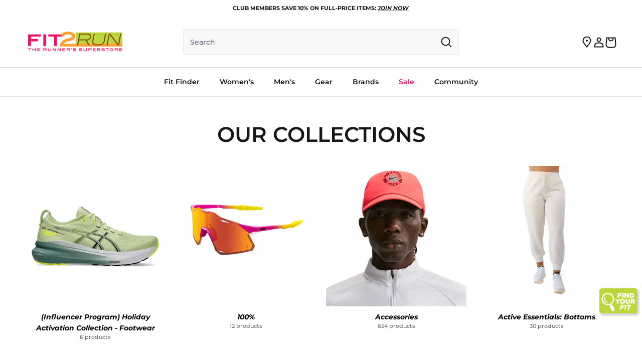

--- FILE ---
content_type: text/html
request_url: https://converse.microcast.ai/373defa8-4112-46b3-8f51-c71a352bf57b/6fd22f61-820f-4b31-b5b0-47efba596d18/converse?locale=en
body_size: 9500
content:
<!DOCTYPE html><html lang="en"><head><meta charSet="utf-8"/><meta name="viewport" content="width=device-width, initial-scale=1"/><script>
  var global = global || window;
  var Buffer = Buffer || [];
  var process = process || { env: { DEBUG: undefined }, version: [] };
</script><title>Microcommerce.AI Converse</title><meta name="description" content="Welcome to Microcommerce.AI Converse"/><link rel="preconnect" href="https://fonts.googleapis.com"/><link rel="preconnect" href="https://fonts.gstatic.com" crossorigin="anonymous"/><base target="_parent"/></head><body><style data-emotion="css-global 19bpakj">*{box-sizing:border-box;margin:0;padding:0;}html{webkit-font-smoothing:antialiased;-moz-osx-font-smoothing:grayscale;height:100%;width:100%;}body{font-family:"Montserrat",sans-serif;background-color:#ffffff;color:#4a4a4a;height:100%;width:100%;}a{-webkit-text-decoration:none;text-decoration:none;}#root{height:100%;width:100%;}.fullHeight{height:100%;}</style><style data-emotion="css vg5h0d-MuiStack-root">.css-vg5h0d-MuiStack-root{display:-webkit-box;display:-webkit-flex;display:-ms-flexbox;display:flex;-webkit-flex-direction:column;-ms-flex-direction:column;flex-direction:column;background-color:#bdd63d;border-color:#bdd63d;border-radius:0px;border-width:3px;border-style:solid;margin:0px;padding:0px;box-shadow:none;font-size:inherit;height:100%;display:-webkit-box;display:-webkit-flex;display:-ms-flexbox;display:flex;overflow:hidden;}</style><div class="MuiStack-root embedded-conversation-widget css-vg5h0d-MuiStack-root"><style data-emotion="css 1ewwxsb-MuiStack-root">.css-1ewwxsb-MuiStack-root{display:-webkit-box;display:-webkit-flex;display:-ms-flexbox;display:flex;-webkit-flex-direction:row;-ms-flex-direction:row;flex-direction:row;background-color:#bdd63d;border-color:#bdd63d;border-radius:0px;border-width:0;border-style:solid;margin:0px;padding:0px;box-shadow:none;font-size:inherit;-webkit-box-pack:justify;-webkit-justify-content:space-between;justify-content:space-between;-webkit-align-content:center;-ms-flex-line-pack:center;align-content:center;position:-webkit-sticky;position:sticky;top:0;z-index:10;height:45px;-webkit-flex-shrink:0;-ms-flex-negative:0;flex-shrink:0;}</style><div class="MuiStack-root css-1ewwxsb-MuiStack-root"><style data-emotion="css 6ouvrs-MuiStack-root">.css-6ouvrs-MuiStack-root{display:-webkit-box;display:-webkit-flex;display:-ms-flexbox;display:flex;-webkit-flex-direction:row;-ms-flex-direction:row;flex-direction:row;-webkit-align-content:center;-ms-flex-line-pack:center;align-content:center;}</style><div class="MuiStack-root css-6ouvrs-MuiStack-root" style="opacity:0;visibility:hidden;display:none"><style data-emotion="css j8yv0t-MuiIconButton-root">.css-j8yv0t-MuiIconButton-root{text-align:center;-webkit-flex:0 0 auto;-ms-flex:0 0 auto;flex:0 0 auto;font-size:1.5rem;padding:8px;border-radius:50%;overflow:visible;color:rgba(0, 0, 0, 0.54);-webkit-transition:background-color 150ms cubic-bezier(0.4, 0, 0.2, 1) 0ms;transition:background-color 150ms cubic-bezier(0.4, 0, 0.2, 1) 0ms;color:#ffffff;}.css-j8yv0t-MuiIconButton-root:hover{background-color:rgba(0, 0, 0, 0.04);}@media (hover: none){.css-j8yv0t-MuiIconButton-root:hover{background-color:transparent;}}.css-j8yv0t-MuiIconButton-root.Mui-disabled{background-color:transparent;color:rgba(0, 0, 0, 0.26);}</style><style data-emotion="css 199canp-MuiButtonBase-root-MuiIconButton-root">.css-199canp-MuiButtonBase-root-MuiIconButton-root{display:-webkit-inline-box;display:-webkit-inline-flex;display:-ms-inline-flexbox;display:inline-flex;-webkit-align-items:center;-webkit-box-align:center;-ms-flex-align:center;align-items:center;-webkit-box-pack:center;-ms-flex-pack:center;-webkit-justify-content:center;justify-content:center;position:relative;box-sizing:border-box;-webkit-tap-highlight-color:transparent;background-color:transparent;outline:0;border:0;margin:0;border-radius:0;padding:0;cursor:pointer;-webkit-user-select:none;-moz-user-select:none;-ms-user-select:none;user-select:none;vertical-align:middle;-moz-appearance:none;-webkit-appearance:none;-webkit-text-decoration:none;text-decoration:none;color:inherit;text-align:center;-webkit-flex:0 0 auto;-ms-flex:0 0 auto;flex:0 0 auto;font-size:1.5rem;padding:8px;border-radius:50%;overflow:visible;color:rgba(0, 0, 0, 0.54);-webkit-transition:background-color 150ms cubic-bezier(0.4, 0, 0.2, 1) 0ms;transition:background-color 150ms cubic-bezier(0.4, 0, 0.2, 1) 0ms;color:#ffffff;}.css-199canp-MuiButtonBase-root-MuiIconButton-root::-moz-focus-inner{border-style:none;}.css-199canp-MuiButtonBase-root-MuiIconButton-root.Mui-disabled{pointer-events:none;cursor:default;}@media print{.css-199canp-MuiButtonBase-root-MuiIconButton-root{-webkit-print-color-adjust:exact;color-adjust:exact;}}.css-199canp-MuiButtonBase-root-MuiIconButton-root:hover{background-color:rgba(0, 0, 0, 0.04);}@media (hover: none){.css-199canp-MuiButtonBase-root-MuiIconButton-root:hover{background-color:transparent;}}.css-199canp-MuiButtonBase-root-MuiIconButton-root.Mui-disabled{background-color:transparent;color:rgba(0, 0, 0, 0.26);}</style><button class="MuiButtonBase-root MuiIconButton-root MuiIconButton-sizeMedium css-199canp-MuiButtonBase-root-MuiIconButton-root" tabindex="0" type="button"><style data-emotion="css i4bv87-MuiSvgIcon-root">.css-i4bv87-MuiSvgIcon-root{-webkit-user-select:none;-moz-user-select:none;-ms-user-select:none;user-select:none;width:1em;height:1em;display:inline-block;fill:currentColor;-webkit-flex-shrink:0;-ms-flex-negative:0;flex-shrink:0;-webkit-transition:fill 200ms cubic-bezier(0.4, 0, 0.2, 1) 0ms;transition:fill 200ms cubic-bezier(0.4, 0, 0.2, 1) 0ms;font-size:1.5rem;}</style><svg class="MuiSvgIcon-root MuiSvgIcon-fontSizeMedium css-i4bv87-MuiSvgIcon-root" focusable="false" aria-hidden="true" viewBox="0 0 24 24" data-testid="ExpandLessIcon"><path d="m12 8-6 6 1.41 1.41L12 10.83l4.59 4.58L18 14z"></path></svg></button></div><style data-emotion="css 1f9ca54-MuiStack-root">.css-1f9ca54-MuiStack-root{display:-webkit-box;display:-webkit-flex;display:-ms-flexbox;display:flex;-webkit-flex-direction:row;-ms-flex-direction:row;flex-direction:row;position:absolute;left:0px;top:50%;-webkit-transform:translate(0, -50%);-moz-transform:translate(0, -50%);-ms-transform:translate(0, -50%);transform:translate(0, -50%);cursor:pointer;-webkit-align-items:center;-webkit-box-align:center;-ms-flex-align:center;align-items:center;}</style><div class="MuiStack-root css-1f9ca54-MuiStack-root"></div><style data-emotion="css i9gxme">.css-i9gxme{-webkit-box-flex:1;-webkit-flex-grow:1;-ms-flex-positive:1;flex-grow:1;}</style><div class="MuiBox-root css-i9gxme"></div><style data-emotion="css vlqgk4-MuiStack-root">.css-vlqgk4-MuiStack-root{display:-webkit-box;display:-webkit-flex;display:-ms-flexbox;display:flex;-webkit-flex-direction:row;-ms-flex-direction:row;flex-direction:row;position:absolute;top:50%;left:50%;-webkit-transform:translate(-50%, -50%);-moz-transform:translate(-50%, -50%);-ms-transform:translate(-50%, -50%);transform:translate(-50%, -50%);cursor:pointer;-webkit-align-items:center;-webkit-box-align:center;-ms-flex-align:center;align-items:center;}</style><div class="MuiStack-root css-vlqgk4-MuiStack-root"><img src="https://mcn-repo-prod-373defa8-c2a17c57.s3.amazonaws.com/7e086b8d-54e2-48c8-a68b-a41d18b44e30/original" alt="" class="" style="background-color:inherit;max-height:45px"/></div><div class="MuiBox-root css-i9gxme"></div><div class="MuiStack-root css-6ouvrs-MuiStack-root" style="opacity:0;visibility:hidden;display:none"><button class="MuiButtonBase-root MuiIconButton-root MuiIconButton-sizeMedium css-199canp-MuiButtonBase-root-MuiIconButton-root" tabindex="0" type="button" id="conversations-menu-button"><svg class="MuiSvgIcon-root MuiSvgIcon-fontSizeMedium css-i4bv87-MuiSvgIcon-root" focusable="false" aria-hidden="true" viewBox="0 0 24 24" data-testid="MenuIcon"><path d="M3 18h18v-2H3zm0-5h18v-2H3zm0-7v2h18V6z"></path></svg></button><style data-emotion="css 1qsqz4c-MuiMenu-root">.css-1qsqz4c-MuiMenu-root{color:#ffffff;}.css-1qsqz4c-MuiMenu-root .MuiMenu-paper{background-color:#ffffff;}</style><style data-emotion="css cojabb-MuiPopover-root-MuiMenu-root">.css-cojabb-MuiPopover-root-MuiMenu-root{color:#ffffff;}.css-cojabb-MuiPopover-root-MuiMenu-root .MuiMenu-paper{background-color:#ffffff;}</style></div></div></div><script>((STORAGE_KEY2, restoreKey) => {
        if (!window.history.state || !window.history.state.key) {
          let key2 = Math.random().toString(32).slice(2);
          window.history.replaceState({
            key: key2
          }, "");
        }
        try {
          let positions = JSON.parse(sessionStorage.getItem(STORAGE_KEY2) || "{}");
          let storedY = positions[restoreKey || window.history.state.key];
          if (typeof storedY === "number") {
            window.scrollTo(0, storedY);
          }
        } catch (error) {
          console.error(error);
          sessionStorage.removeItem(STORAGE_KEY2);
        }
      })("positions", null)</script><link rel="modulepreload" href="/assets/entry.client-DiJwMC1z.js"/><link rel="modulepreload" href="/assets/emotion-element-43c6fea0.browser.esm-Cn1xnP41.js"/><link rel="modulepreload" href="/assets/client.context-ClRGXO2k.js"/><link rel="modulepreload" href="/assets/root-yY1QzJsk.js"/><link rel="modulepreload" href="/assets/ErrorDisplay-DixAX2x8.js"/><link rel="modulepreload" href="/assets/_organizationID._clientID.converse-3mKNQwO_.js"/><script>window.__remixContext = {"basename":"/","future":{"v3_fetcherPersist":true,"v3_relativeSplatPath":true,"v3_throwAbortReason":true,"v3_routeConfig":false,"v3_singleFetch":false,"v3_lazyRouteDiscovery":true,"unstable_optimizeDeps":false},"isSpaMode":false,"state":{"loaderData":{"routes/$organizationID.$clientID.converse":{"storeSnapshot":{"aiMode":"shopper","currentPortalID":"995fc31e-7077-4b20-9d21-85545424a613","currentOrganizationID":"373defa8-4112-46b3-8f51-c71a352bf57b","clientAIUrl":"https://converse.microcast.ai/stream/","clientAIBaseUrl":"https://www.fit2run.com/products/","stylesheet":{"site":{"buttons":{"border":{"hover":{"color":"color_primary_hover"},"disabled":{"color":"color_primary_disabled"},"color":"color_primary","radius":22,"thickness":2},"background":{"color":"color_background","hover":{"color":"color_background"},"disabled":{"color":"color_background"}},"font":{"hover":{"color":"color_primary_hover"},"disabled":{"color":"color_primary_disabled"},"fontSize":14,"color":"color_primary","fontWeight":"normal","textTransform":"none"}},"system":{"chips":{"secondary":{"border":{"hover":{"color":"#f3c18b"},"disabled":{"color":"color_secondary_disabled"},"color":"#f3c18b","radius":16,"thickness":1},"selectedColor":"color_secondary_hover","background":{"color":"#f3c18b","hover":{"color":"#f3c18b"},"disabled":{"color":"color_secondary_disabled"}},"font":{"hover":{"color":"#000000"},"disabled":{"color":"color_font"},"fontSize":14,"color":"#000000","fontWeight":"400","textTransform":"none"}},"primary":{"border":{"hover":{"color":"color_secondary"},"disabled":{"color":"color_primary_disabled"},"color":"color_secondary","radius":16,"thickness":1},"selectedColor":"color_primary_hover","background":{"color":"#ffffff","hover":{"color":"color_secondary"},"disabled":{"color":"color_primary_disabled"}},"font":{"hover":{"color":"#000000"},"disabled":{"color":"color_font"},"fontSize":14,"color":"#000000","fontWeight":"400","textTransform":"none"}}},"buttons":{"secondary":{"border":{"hover":{"color":"color_secondary_hover"},"disabled":{"color":"color_secondary_disabled"},"color":"color_secondary","radius":6,"thickness":1},"background":{"color":"rgba(0,0,0,0)","hover":{"color":"rgba(0,0,0,0)"},"disabled":{"color":"rgba(0,0,0,0)"}},"font":{"hover":{"color":"color_secondary_hover"},"disabled":{"color":"color_secondary_disabled"},"fontSize":14,"color":"color_secondary","fontWeight":"400","textTransform":"none"}},"primary":{"border":{"hover":{"color":"color_primary_hover"},"disabled":{"color":"color_primary_disabled"},"color":"color_primary","radius":6,"thickness":1},"background":{"color":"color_primary","hover":{"color":"color_primary_hover"},"disabled":{"color":"color_primary_disabled"}},"font":{"hover":{"color":"color_font_inverse"},"disabled":{"color":"color_font"},"fontSize":14,"color":"color_font_inverse","fontWeight":"400","textTransform":"none"}}},"pages":{"message":{"font":{"fontSize":14,"color":"color_font","fontWeight":"normal","textTransform":"none"}},"pageTitle":{"font":{"fontSize":18,"color":"color_font","fontWeight":"800","textTransform":"none"}}}},"paper":{"color":"color_background"},"background":{"color":"color_background"},"sidebar":{"selectedItem":{"backgroundColor":"#0a1d4a"},"gradient":{"topColor":"#142261","bottomColor":"#004789"}},"searchBar":{"border":{"hover":{"color":"color_primary_hover"},"disabled":{"color":"color_primary_disabled"},"color":"color_primary","radius":22,"thickness":2},"background":{"color":"color_background","hover":{"color":"color_background"},"disabled":{"color":"color_background"}},"font":{"hover":{"color":"color_primary_hover"},"disabled":{"color":"color_primary_disabled"},"fontSize":12,"color":"color_primary","fontWeight":"normal","textTransform":"none"}},"progressBar":{"color":"color_secondary","bar":{"color":"color_secondary_disabled"}},"ctaButtons":{"border":{"hover":{"color":"color_secondary_hover"},"disabled":{"color":"color_secondary_disabled"},"color":"color_secondary","radius":6,"thickness":1},"background":{"color":"color_secondary","hover":{"color":"color_secondary_hover"},"disabled":{"color":"color_secondary_disabled"}},"font":{"hover":{"color":"color_font_inverse"},"disabled":{"color":"color_font_inverse"},"fontSize":14,"color":"color_font_inverse","fontWeight":"500","textTransform":"uppercase"}},"iconColor":{"color":"color_secondary","hover":{"color":"color_secondary_hover"}},"tabs":{"underline":{"color":"color_secondary"},"background":{"color":"rgba(0,0,0,0)","hover":{"color":"rgba(0,0,0,0)"},"disabled":{"color":"rgba(0,0,0,0)"}},"font":{"hover":{"color":"color_secondary_hover"},"disabled":{"color":"color_secondary_disabled"},"color":"color_secondary","textTransform":"none"}},"lineColor":"color_secondary","defaultFont":"\"Montserrat\", sans-serif"},"footer":{"link":{"font":{"fontSize":12,"color":"color_tertiary","fontWeight":"400","textTransform":"none"}},"socialLinks":{"color":"color_tertiary"},"heading":{"font":{"fontSize":16,"color":"color_primary","fontWeight":"700","textTransform":"none"}},"background":{"color":"color_background"}},"landingPage":{"sectionText":{"font":{"color":"color_font","fontSize":16,"fontWeight":"normal"}},"sectionHeaders":{"font":{"color":"color_font","fontSize":24,"fontWeight":"700"}},"courseInfoTabs":{"underline":{"color":"color_primary"},"background":{"color":"rgba(0,0,0,0)","hover":{"color":"rgba(0,0,0,0)"},"disabled":{"color":"rgba(0,0,0,0)"}},"font":{"hover":{"color":"color_primary_hover"},"disabled":{"color":"color_primary_disabled"},"fontSize":12,"color":"color_primary","fontWeight":"700","textTransform":"capitalize"}},"tabs":{"background":{"color":"#f5f5f5"}},"lineColor":"color_primary_disabled","sectionSubHeaders":{"font":{"color":"color_font","fontSize":20,"fontWeight":"700"}},"bullet":{"color":"color_secondary"}},"courseDisplay":{"courseHeadline":{"font":{"color":"color_font"}},"instructor":{"font":{"color":"color_primary"}},"showMoreLinkColor":"color_primary","courseTitleLandingPage":{"font":{"color":"color_font"}},"courseTitleFeatureCard":{"font":{"color":"color_font"}},"courseTitleSalesCard":{"font":{"color":"color_font","textTransform":"capitalize"}},"description":{"font":{"color":"color_font"}},"sectionHeadings":{"font":{"color":"color_font"}},"courseInfoBarText":{"font":{"color":"color_primary"}}},"global":{"secondary":{"color":"#bdd63d","hover":{"color":"#ee1061"},"disabled":{"color":"#091E424F"}},"background":{"color":"#ffffff"},"tertiary":{"color":"#0B5197","hover":{"color":"#1564C0"},"disabled":{"color":"#091E424F"}},"secondaryFont":{"color":"#ee1061"},"inverseFont":{"color":"#ffffff"},"primary":{"color":"#ee1061","hover":{"color":"#bdd63d"},"disabled":{"color":"#091E424F"}},"font":{"color":"#4a4a4a"}},"menu":{"subMenu":{"font":{"color":"color_primary"}},"subMenuSeparator":{"color":"color_tertiary"},"menu":{"font":{"color":"color_primary"}},"menuSeparator":{"color":"color_tertiary"}},"courseDeliveryPage":{"courseOutlineButton":{"color":"color_primary"},"courseInfoBar":{"background":{"color":"color_primary"}},"tabText":{"font":{"color":"color_font","fontSize":13,"fontWeight":"400"}},"courseOutlineIcon":{"color":"color_font_inverse"},"ctaLinksButton":{"border":{"hover":{"color":"color_secondary_hover"},"disabled":{"color":"color_secondary_disabled"},"color":"color_secondary","radius":6,"thickness":1},"background":{"color":"color_secondary","hover":{"color":"color_secondary_hover"},"disabled":{"color":"color_secondary_disabled"}},"font":{"hover":{"color":"color_font_inverse"},"disabled":{"color":"color_font_inverse"},"fontSize":14,"color":"color_font_inverse","fontWeight":"500","textTransform":"uppercase"}},"notesBoxIconColor":"color_secondary","courseOutline":{"font":{"color":"color_font_inverse"}},"courseTabs":{"underline":{"color":"rgba(0,0,0,0)"},"background":{"color":"rgba(0,0,0,0)","hover":{"color":"color_background"},"disabled":{"color":"rgba(0,0,0,0)"}},"font":{"hover":{"color":"color_primary_hover"},"disabled":{"color":"color_primary_disabled"},"fontSize":14,"color":"color_primary","fontWeight":"700","textTransform":"capitalize"}},"courseProgressIconColor":"color_secondary","callToActionButton":{"border":{},"font":{}},"tabHeader":{"font":{"color":"color_font","fontSize":16,"fontWeight":"700"}},"lessonTitle":{"font":{"color":"color_font"}},"courseProgressTextColor":"color_font_inverse","notesBoxTextColor":"color_font","courseProgressBarColor":"color_tertiary","courseBarLabels":{"font":{"fontSize":16,"color":"color_font_inverse","fontWeight":"600","textTransform":"none"}},"courseBarTitle":{"font":{"color":"color_font_inverse","fontSize":16,"fontWeight":"700"}}}},"promptPlaceholder":"Type your question here","clientAIFeedbackButtons":false,"isAIServiceUnavailable":false,"clientAIConfig":{"productCardConfig":{"elementOrder":["productName","ratings","description","pricing","variantSelection","addToCartButton"],"buttonText":"ADD TO CART","imageClickable":true,"orientation":"horizontal","backgroundColor":"#ffffff","postPurchaseEnabled":true,"buttonStyle":{"backgroundColor":"color_primary","color":"color_font_inverse","borderRadius":8,"hoverBackgroundColor":"color_primary_hover","hoverColor":"color_font_inverse","disabledBackgroundColor":"","disabledColor":"color_font"},"showVariantSelection":true,"horizontalWidth":450,"showDescription":false,"verticalWidth":250,"showPrice":true,"showAddToCartButton":true,"showTitle":true,"showRatings":false,"borderStyle":{"borderRadius":4,"borderColor":"#ccc","borderWidth":1}},"clientAIPersistentPromptsLocalized":false,"anywhereWidgetCustomCss":"","openSupportToolMessage":"Please wait while you are transferred...","pageSuggestedPromptsRefreshDays":30,"useFullProductSheet":false,"dualSearchPromptTemplate":"","openSupportToolTimezone":"America/New_York","categoryCollectionPath":"","categoryPageSuggestedPromptsStyle":{},"useProductType":true,"exitToolEnabled":true,"pageSuggestedPromptsCustomCss":"","anywhereWidgetHint":"","useGoogleAnalytics":false,"maxResults":12,"customerContextToolEnabled":true,"categoryPageSuggestedPromptsCustomCss":"","dualSearchInstructions":"","shoppingAssistantPromptTemplate":"","productPagePath":"","categoryPageSuggestedPromptsHeader":"","aiModeSearchInstructions":"","productFeedID":"5d018866-1fff-4782-8e90-dd042b60b338","openSupportToolOffHoursPrompt":"If the customer asks about any of these items:\n- Cancel my order\n- I received a damaged/defective item\n- I’m missing an item\n- Can I edit my order\n- Can I add onto my order\n- Angry sentiment customer\n- Order Support\nAsk them to come back during business hours. Do NOT call the openSupportChat tool.\n\nDon’t use the openSupportChat tool without first presenting the user with this message:\n\nOur live support is currently closed, but feel free to leave us a message at support@fit2run.com and we will get back to you as soon as possible. Our support hours are 9am - 5pm (ET) Monday - Saturday. Please feel free to continue to use the Fit Assistant for any questions.\n\nDon't show any additional messages after presenting the above message to the user.","openSupportToolEnabled":true,"showProductPromptsInShoppingAssistant":true,"pageSuggestedPromptsHeader":"FREQUENTLY ASKED QUESTIONS: ","clientAIUseDualSearch":false,"openSupportToolOpenHoursPrompt":"If the customer asks about any of these items:\n- Cancel my order\n- I received a damaged/defective item\n- I’m missing an item\n- Can I edit my order\n- Can I add onto my order\n- Angry sentiment customer\n- Order Support\nALWAYS call the openSupportChat tool.","enhancedProductCardEnabled":true,"openSupportToolStatus":"calendar","productPageSuggestedPromptsEnabled":true,"knowledgeBaseOverride":"","pageSuggestedPromptsStyle":{"button":{"hover":{"color":"#ffffff","backgroundColor":"color_primary","borderColor":"color_primary"},"borderColor":"#ed1261","fontSize":14,"color":"color_font"},"header":{"fontSize":16}},"brandVoicePrompt":"You are an online shopping assistant for Fit2Run at www.fit2run.com.   Your job is to answer questions, support product discovery and recommend products to customers.  The tone should be enthusiastic, excited and encouraging like a motivating coach. It should share insights on how each product can directly improve a runner’s training, daily mileage, recovery, or race performance. Offer tips that makes runs more effective and enjoyable. Encourage whether someone is training for their first 5K or their 10th marathon, make them feel motivated and excited like they can do it. Feel free to use a few emojis.","openSupportToolOpenHours":"Mo 09:00-17:00; Tu 09:00-17:00; We 09:00-17:00; Th 09:00-17:00; Fr 09:00-17:00; Sa 09:00-17:00;","clientAIPersistentPromptsL10N":{},"filterMode":"","exitToolSystemPromptInstructions":"","knowledgeBaseToolEnabled":true,"orderStatusToolSystemPromptInstructions":"","orderStatusToolEnabled":true,"languageModel":"google.gemini-2.5-flash","key":"31d06a2e-2b61-4854-ac99-669df133d8c1","openSupportToolDelay":4000,"shoppingAssistantInstructions":"","clientAISuggestedPromptsL10N":{},"anywhereWidgetStyles":{},"pageSuggestedPromptsSystemPromptInstructions":"You are an assistant that generates helpful suggested prompts for customers based on a product description.\n\nYou will be given a markdown document describing a product.\n\nBased on the content, generate up to ${maxCount} user questions that are specific and helpful to ask about the product. The questions should help the user better understand or explore the product's features or use cases.\n\nOutput only a JSON array of strings.\n\nFor example:\n[\n  \"Is it waterproof?\",\n  \"What materials is it made from?\",\n  \"Does it come in other colors?\"\n]","pageSuggestedPromptsMaxCount":3,"anywhereWidgetHeader":"","categoryPageSuggestedPromptsSystemPromptInstructions":"","aiModeSearchPromptTemplate":"","categoryPageSuggestedPromptsEnabled":false,"openSupportToolOffHoursMessage":"I'm sorry Live Chat is not available.","aiSearchConfig":{"container":{"padding":16,"gap":16},"layout":{"useCssVariable":true,"headerHeightValue":"88px","headerCssVariable":"--header-height"},"typography":{"cardTitleMaxLines":2,"errorFontSize":"0.75rem","titleFontSize":"1.1rem","cardTitleVariant":"h5","priceFontSize":"1rem","panelTitleVariant":"h6"},"mainImage":{"minHeight":"200px","aspectRatio":0.775,"borderRadius":0,"height":"50vh"},"variantPhotoSwatches":{"size":50,"enabled":true,"gap":8},"detailsButton":{"borderRadius":8,"padding":"12px 16px","fontSize":"0.875rem"},"description":{"panelMaxLength":200,"cardMaxLength":75,"showSeeMore":true},"thumbnails":{"width":76,"selectedBorderWidth":2,"borderRadius":8,"hoverBorderWidth":2,"gap":8,"height":76}},"googleAnalyticsPropertyID":"","addToCartEnabled":true,"clientAISuggestedPromptsLocalized":false},"clientAISuggestedPrompts":["Help me find the right shoes\u0026#8226;Need a gift for a runner\u0026#8226;My feet/arches hurt?\u0026#8226;I need running tips\u0026#8226;I have a 5K coming up - what shoe is right for me?"],"clientAISuggestedPromptsLocalized":false,"clientAISuggestedPromptsL10N":{},"clientAIStartingMessage":"What can we help you find?","clientAIPersistentPrompts":"Order Support","clientAIPersistentPromptsLocalized":false,"clientAIPersistentPromptsL10N":{},"suggestedPromptsHeader":"FREQUENTLY ASKED QUESTIONS: ","customerContext":{"locale":"en","currency":"USD","isLoggedIn":false},"widgetProps":{"limitToPageWidth":true,"questionAlignment":"right-60","showResetWithInput":false,"headerLogo":{"url":"https://mcn-repo-prod-373defa8-c2a17c57.s3.amazonaws.com/317087de-9de5-4e41-83a7-91486c5c27b3/original","status":"loaded","avatar":false},"questionStyle":{"padding":12,"backgroundColor":"#dcdcdc","borderColor":"#9b9b9b","margin":0,"borderRadius":8,"color":"color_font","shadow":1,"borderWidth":1},"defaultProcessingIcon":{"color":"color_primary","width":80,"height":20},"footerStyle":{"padding":3,"backgroundColor":"color_secondary","borderColor":"color_secondary","margin":0,"borderRadius":0,"color":"color_font","shadow":0,"borderWidth":0},"menuButtonPosition":"right","courseCardShowInstructor":false,"feedbackButton":{"color":"#000","hover":"#ccc"},"startingMessageFontStyle":{"color":"color_font","fontSize":16,"fontWeight":"bold"},"headerStyle":{"padding":0,"backgroundColor":"color_secondary","borderColor":"color_secondary","margin":0,"borderRadius":0,"color":"color_font","shadow":0,"borderWidth":0},"minimizedLogo":{"url":"https://mcn-repo-prod-373defa8-c2a17c57.s3.amazonaws.com/7e086b8d-54e2-48c8-a68b-a41d18b44e30/original","status":"loaded","avatar":false},"responseAlignment":"left","referenceFormatting":{"outlineColor":"#000000"},"closeButtonPosition":"hide","windowStyle":{"padding":0,"backgroundColor":"color_secondary","borderColor":"color_secondary","margin":0,"borderRadius":0,"color":"color_font","shadow":0,"borderWidth":3},"enableVoiceInput":false,"productFormatting":{"orientation":"vertical","showDescription":false,"backgroundColor":"#fff","showPrice":false,"showTitle":true,"showBox":false,"showImage":true,"borderStyle":{"borderRadius":4,"borderColor":"#ccc","borderWidth":1}},"showItemReferencesWithMessage":false,"courseCardShowTitle":true,"dividerStyle":{"color":"color_primary","thickness":0},"showItemReferencesCarousel":false,"resetConversationLabel":"New Conversation","courseCardShowDescLines":2,"titlePosition":"center","multiRefinementSubmitButtonText":"Submit Refinements","courseCardShowImage":true,"bodyStyle":{"padding":1,"backgroundColor":"#ffffff","borderColor":"color_secondary","margin":0,"borderRadius":1,"color":"color_font","shadow":0,"borderWidth":0},"minimizeButtonPosition":"left","headerControlsColor":"#ffffff","enableMultiRefinements":false,"logoPosition":"center","productPromptHeader":"Have questions about this product?","footerLinks":{"title":"","links":[]},"responseStyle":{"padding":12,"backgroundColor":"color_background","borderColor":"#9b9b9b","margin":0,"borderRadius":8,"color":"color_font","shadow":1,"borderWidth":1},"inputStyle":{"padding":4,"backgroundColor":"rgba(0,0,0,0)","borderColor":"color_secondary","margin":4,"borderRadius":2,"color":"color_font","shadow":0,"borderWidth":0},"style":{"padding":4,"backgroundColor":"rgba(0,0,0,0)","borderColor":"color_primary","margin":4,"borderRadius":2,"color":"color_font","shadow":0,"borderWidth":0},"headerHeight":45},"widgetConfigId":"","suggestedPrompts":[],"isLoadingSuggestedPrompts":false,"portalTokens":{},"lastSuggestedPromptsKey":"","defaultLocale":"en"},"fontFamily":"\"Montserrat\", sans-serif"},"root":null},"actionData":null,"errors":null}};</script><script type="module" async="">;
import * as route0 from "/assets/root-yY1QzJsk.js";
import * as route1 from "/assets/_organizationID._clientID.converse-3mKNQwO_.js";
window.__remixManifest = {
  "entry": {
    "module": "/assets/entry.client-DiJwMC1z.js",
    "imports": [
      "/assets/emotion-element-43c6fea0.browser.esm-Cn1xnP41.js",
      "/assets/client.context-ClRGXO2k.js"
    ],
    "css": []
  },
  "routes": {
    "root": {
      "id": "root",
      "path": "",
      "hasAction": false,
      "hasLoader": false,
      "hasClientAction": false,
      "hasClientLoader": false,
      "hasErrorBoundary": false,
      "module": "/assets/root-yY1QzJsk.js",
      "imports": [
        "/assets/emotion-element-43c6fea0.browser.esm-Cn1xnP41.js",
        "/assets/client.context-ClRGXO2k.js"
      ],
      "css": []
    },
    "routes/$organizationID.$clientID.converse": {
      "id": "routes/$organizationID.$clientID.converse",
      "parentId": "root",
      "path": ":organizationID/:clientID/converse",
      "hasAction": false,
      "hasLoader": true,
      "hasClientAction": false,
      "hasClientLoader": false,
      "hasErrorBoundary": false,
      "module": "/assets/_organizationID._clientID.converse-3mKNQwO_.js",
      "imports": [
        "/assets/emotion-element-43c6fea0.browser.esm-Cn1xnP41.js",
        "/assets/ErrorDisplay-DixAX2x8.js"
      ],
      "css": []
    }
  },
  "url": "/assets/manifest-a0af9ace.js",
  "version": "a0af9ace"
};
window.__remixRouteModules = {"root":route0,"routes/$organizationID.$clientID.converse":route1};

import("/assets/entry.client-DiJwMC1z.js");</script></body></html>

--- FILE ---
content_type: application/javascript
request_url: https://converse.microcast.ai/assets/ErrorDisplay-DixAX2x8.js
body_size: 204121
content:
import{z as bu,r as g,x as Sb,T as ns,A as Un,o as b,C as _x,n as Cx,B as qn,t as Re,D as Is,F as _b,G as mo,H as bd}from"./emotion-element-43c6fea0.browser.esm-Cn1xnP41.js";function Cb(e){var t=Object.create(null);return function(r){return t[r]===void 0&&(t[r]=e(r)),t[r]}}function O(){return O=Object.assign?Object.assign.bind():function(e){for(var t=1;t<arguments.length;t++){var r=arguments[t];for(var n in r)Object.prototype.hasOwnProperty.call(r,n)&&(e[n]=r[n])}return e},O.apply(this,arguments)}var gc={exports:{}},dt={};/** @license React v16.13.1
 * react-is.production.min.js
 *
 * Copyright (c) Facebook, Inc. and its affiliates.
 *
 * This source code is licensed under the MIT license found in the
 * LICENSE file in the root directory of this source tree.
 */var Df;function Px(){if(Df)return dt;Df=1;var e=typeof Symbol=="function"&&Symbol.for,t=e?Symbol.for("react.element"):60103,r=e?Symbol.for("react.portal"):60106,n=e?Symbol.for("react.fragment"):60107,o=e?Symbol.for("react.strict_mode"):60108,i=e?Symbol.for("react.profiler"):60114,a=e?Symbol.for("react.provider"):60109,s=e?Symbol.for("react.context"):60110,l=e?Symbol.for("react.async_mode"):60111,c=e?Symbol.for("react.concurrent_mode"):60111,d=e?Symbol.for("react.forward_ref"):60112,m=e?Symbol.for("react.suspense"):60113,f=e?Symbol.for("react.suspense_list"):60120,u=e?Symbol.for("react.memo"):60115,h=e?Symbol.for("react.lazy"):60116,p=e?Symbol.for("react.block"):60121,y=e?Symbol.for("react.fundamental"):60117,v=e?Symbol.for("react.responder"):60118,S=e?Symbol.for("react.scope"):60119;function C(x){if(typeof x=="object"&&x!==null){var P=x.$$typeof;switch(P){case t:switch(x=x.type,x){case l:case c:case n:case i:case o:case m:return x;default:switch(x=x&&x.$$typeof,x){case s:case d:case h:case u:case a:return x;default:return P}}case r:return P}}}function _(x){return C(x)===c}return dt.AsyncMode=l,dt.ConcurrentMode=c,dt.ContextConsumer=s,dt.ContextProvider=a,dt.Element=t,dt.ForwardRef=d,dt.Fragment=n,dt.Lazy=h,dt.Memo=u,dt.Portal=r,dt.Profiler=i,dt.StrictMode=o,dt.Suspense=m,dt.isAsyncMode=function(x){return _(x)||C(x)===l},dt.isConcurrentMode=_,dt.isContextConsumer=function(x){return C(x)===s},dt.isContextProvider=function(x){return C(x)===a},dt.isElement=function(x){return typeof x=="object"&&x!==null&&x.$$typeof===t},dt.isForwardRef=function(x){return C(x)===d},dt.isFragment=function(x){return C(x)===n},dt.isLazy=function(x){return C(x)===h},dt.isMemo=function(x){return C(x)===u},dt.isPortal=function(x){return C(x)===r},dt.isProfiler=function(x){return C(x)===i},dt.isStrictMode=function(x){return C(x)===o},dt.isSuspense=function(x){return C(x)===m},dt.isValidElementType=function(x){return typeof x=="string"||typeof x=="function"||x===n||x===c||x===i||x===o||x===m||x===f||typeof x=="object"&&x!==null&&(x.$$typeof===h||x.$$typeof===u||x.$$typeof===a||x.$$typeof===s||x.$$typeof===d||x.$$typeof===y||x.$$typeof===v||x.$$typeof===S||x.$$typeof===p)},dt.typeOf=C,dt}var Bf;function Tx(){return Bf||(Bf=1,gc.exports=Px()),gc.exports}var vc,zf;function Ox(){if(zf)return vc;zf=1;var e=Tx(),t={childContextTypes:!0,contextType:!0,contextTypes:!0,defaultProps:!0,displayName:!0,getDefaultProps:!0,getDerivedStateFromError:!0,getDerivedStateFromProps:!0,mixins:!0,propTypes:!0,type:!0},r={name:!0,length:!0,prototype:!0,caller:!0,callee:!0,arguments:!0,arity:!0},n={$$typeof:!0,render:!0,defaultProps:!0,displayName:!0,propTypes:!0},o={$$typeof:!0,compare:!0,defaultProps:!0,displayName:!0,propTypes:!0,type:!0},i={};i[e.ForwardRef]=n,i[e.Memo]=o;function a(h){return e.isMemo(h)?o:i[h.$$typeof]||t}var s=Object.defineProperty,l=Object.getOwnPropertyNames,c=Object.getOwnPropertySymbols,d=Object.getOwnPropertyDescriptor,m=Object.getPrototypeOf,f=Object.prototype;function u(h,p,y){if(typeof p!="string"){if(f){var v=m(p);v&&v!==f&&u(h,v,y)}var S=l(p);c&&(S=S.concat(c(p)));for(var C=a(h),_=a(p),x=0;x<S.length;++x){var P=S[x];if(!r[P]&&!(y&&y[P])&&!(_&&_[P])&&!(C&&C[P])){var w=d(p,P);try{s(h,P,w)}catch{}}}}return h}return vc=u,vc}Ox();var Rx=!0;function kx(e,t,r){var n="";return r.split(" ").forEach(function(o){e[o]!==void 0?t.push(e[o]+";"):n+=o+" "}),n}var Pb=function(t,r,n){var o=t.key+"-"+r.name;(n===!1||Rx===!1)&&t.registered[o]===void 0&&(t.registered[o]=r.styles)},Tb=function(t,r,n){Pb(t,r,n);var o=t.key+"-"+r.name;if(t.inserted[r.name]===void 0){var i=r;do t.insert(r===i?"."+o:"",i,t.sheet,!0),i=i.next;while(i!==void 0)}};function Ix(e){for(var t=0,r,n=0,o=e.length;o>=4;++n,o-=4)r=e.charCodeAt(n)&255|(e.charCodeAt(++n)&255)<<8|(e.charCodeAt(++n)&255)<<16|(e.charCodeAt(++n)&255)<<24,r=(r&65535)*1540483477+((r>>>16)*59797<<16),r^=r>>>24,t=(r&65535)*1540483477+((r>>>16)*59797<<16)^(t&65535)*1540483477+((t>>>16)*59797<<16);switch(o){case 3:t^=(e.charCodeAt(n+2)&255)<<16;case 2:t^=(e.charCodeAt(n+1)&255)<<8;case 1:t^=e.charCodeAt(n)&255,t=(t&65535)*1540483477+((t>>>16)*59797<<16)}return t^=t>>>13,t=(t&65535)*1540483477+((t>>>16)*59797<<16),((t^t>>>15)>>>0).toString(36)}var Ax={animationIterationCount:1,aspectRatio:1,borderImageOutset:1,borderImageSlice:1,borderImageWidth:1,boxFlex:1,boxFlexGroup:1,boxOrdinalGroup:1,columnCount:1,columns:1,flex:1,flexGrow:1,flexPositive:1,flexShrink:1,flexNegative:1,flexOrder:1,gridRow:1,gridRowEnd:1,gridRowSpan:1,gridRowStart:1,gridColumn:1,gridColumnEnd:1,gridColumnSpan:1,gridColumnStart:1,msGridRow:1,msGridRowSpan:1,msGridColumn:1,msGridColumnSpan:1,fontWeight:1,lineHeight:1,opacity:1,order:1,orphans:1,tabSize:1,widows:1,zIndex:1,zoom:1,WebkitLineClamp:1,fillOpacity:1,floodOpacity:1,stopOpacity:1,strokeDasharray:1,strokeDashoffset:1,strokeMiterlimit:1,strokeOpacity:1,strokeWidth:1},Ex=/[A-Z]|^ms/g,jx=/_EMO_([^_]+?)_([^]*?)_EMO_/g,Ob=function(t){return t.charCodeAt(1)===45},Wf=function(t){return t!=null&&typeof t!="boolean"},yc=Cb(function(e){return Ob(e)?e:e.replace(Ex,"-$&").toLowerCase()}),Vf=function(t,r){switch(t){case"animation":case"animationName":if(typeof r=="string")return r.replace(jx,function(n,o,i){return mn={name:o,styles:i,next:mn},o})}return Ax[t]!==1&&!Ob(t)&&typeof r=="number"&&r!==0?r+"px":r};function $a(e,t,r){if(r==null)return"";if(r.__emotion_styles!==void 0)return r;switch(typeof r){case"boolean":return"";case"object":{if(r.anim===1)return mn={name:r.name,styles:r.styles,next:mn},r.name;if(r.styles!==void 0){var n=r.next;if(n!==void 0)for(;n!==void 0;)mn={name:n.name,styles:n.styles,next:mn},n=n.next;var o=r.styles+";";return o}return Mx(e,t,r)}case"function":{if(e!==void 0){var i=mn,a=r(e);return mn=i,$a(e,t,a)}break}}if(t==null)return r;var s=t[r];return s!==void 0?s:r}function Mx(e,t,r){var n="";if(Array.isArray(r))for(var o=0;o<r.length;o++)n+=$a(e,t,r[o])+";";else for(var i in r){var a=r[i];if(typeof a!="object")t!=null&&t[a]!==void 0?n+=i+"{"+t[a]+"}":Wf(a)&&(n+=yc(i)+":"+Vf(i,a)+";");else if(Array.isArray(a)&&typeof a[0]=="string"&&(t==null||t[a[0]]===void 0))for(var s=0;s<a.length;s++)Wf(a[s])&&(n+=yc(i)+":"+Vf(i,a[s])+";");else{var l=$a(e,t,a);switch(i){case"animation":case"animationName":{n+=yc(i)+":"+l+";";break}default:n+=i+"{"+l+"}"}}}return n}var Hf=/label:\s*([^\s;\n{]+)\s*(;|$)/g,mn,gd=function(t,r,n){if(t.length===1&&typeof t[0]=="object"&&t[0]!==null&&t[0].styles!==void 0)return t[0];var o=!0,i="";mn=void 0;var a=t[0];a==null||a.raw===void 0?(o=!1,i+=$a(n,r,a)):i+=a[0];for(var s=1;s<t.length;s++)i+=$a(n,r,t[s]),o&&(i+=a[s]);Hf.lastIndex=0;for(var l="",c;(c=Hf.exec(i))!==null;)l+="-"+c[1];var d=Ix(i)+l;return{name:d,styles:i,next:mn}},$x=function(t){return t()},Rb=bu.useInsertionEffect?bu.useInsertionEffect:!1,Lx=Rb||$x,Ff=Rb||g.useLayoutEffect,Nx=Sb(function(e,t){var r=e.styles,n=gd([r],void 0,g.useContext(ns)),o=g.useRef();return Ff(function(){var i=t.key+"-global",a=new t.sheet.constructor({key:i,nonce:t.sheet.nonce,container:t.sheet.container,speedy:t.sheet.isSpeedy}),s=!1,l=document.querySelector('style[data-emotion="'+i+" "+n.name+'"]');return t.sheet.tags.length&&(a.before=t.sheet.tags[0]),l!==null&&(s=!0,l.setAttribute("data-emotion",i),a.hydrate([l])),o.current=[a,s],function(){a.flush()}},[t]),Ff(function(){var i=o.current,a=i[0],s=i[1];if(s){i[1]=!1;return}if(n.next!==void 0&&Tb(t,n.next,!0),a.tags.length){var l=a.tags[a.tags.length-1].nextElementSibling;a.before=l,a.flush()}t.insert("",n,a,!1)},[t,n.name]),null});function Oi(){for(var e=arguments.length,t=new Array(e),r=0;r<e;r++)t[r]=arguments[r];return gd(t)}var bo=function(){var t=Oi.apply(void 0,arguments),r="animation-"+t.name;return{name:r,styles:"@keyframes "+r+"{"+t.styles+"}",anim:1,toString:function(){return"_EMO_"+this.name+"_"+this.styles+"_EMO_"}}};const kb=g.createContext(null),KW=kb.Provider,rr=()=>{const e=g.useContext(kb);if(!e)throw new Error("ConversationStore cannot be null, please add a context provider.");return e},Wo={black:"#000",white:"#fff"},li={300:"#e57373",400:"#ef5350",500:"#f44336",700:"#d32f2f",800:"#c62828"},ci={50:"#f3e5f5",200:"#ce93d8",300:"#ba68c8",400:"#ab47bc",500:"#9c27b0",700:"#7b1fa2"},ui={50:"#e3f2fd",200:"#90caf9",400:"#42a5f5",700:"#1976d2",800:"#1565c0"},di={300:"#4fc3f7",400:"#29b6f6",500:"#03a9f4",700:"#0288d1",900:"#01579b"},fi={300:"#81c784",400:"#66bb6a",500:"#4caf50",700:"#388e3c",800:"#2e7d32",900:"#1b5e20"},aa={300:"#ffb74d",400:"#ffa726",500:"#ff9800",700:"#f57c00",900:"#e65100"},Dx={50:"#fafafa",100:"#f5f5f5",200:"#eeeeee",300:"#e0e0e0",400:"#bdbdbd",500:"#9e9e9e",600:"#757575",700:"#616161",800:"#424242",900:"#212121",A100:"#f5f5f5",A200:"#eeeeee",A400:"#bdbdbd",A700:"#616161"};function Wn(e){let t="https://mui.com/production-error/?code="+e;for(let r=1;r<arguments.length;r+=1)t+="&args[]="+encodeURIComponent(arguments[r]);return"Minified MUI error #"+e+"; visit "+t+" for the full message."}const Bx=Object.freeze(Object.defineProperty({__proto__:null,default:Wn},Symbol.toStringTag,{value:"Module"})),Vo="$$material";function ye(e,t){if(e==null)return{};var r={},n=Object.keys(e),o,i;for(i=0;i<n.length;i++)o=n[i],!(t.indexOf(o)>=0)&&(r[o]=e[o]);return r}var zx=/^((children|dangerouslySetInnerHTML|key|ref|autoFocus|defaultValue|defaultChecked|innerHTML|suppressContentEditableWarning|suppressHydrationWarning|valueLink|abbr|accept|acceptCharset|accessKey|action|allow|allowUserMedia|allowPaymentRequest|allowFullScreen|allowTransparency|alt|async|autoComplete|autoPlay|capture|cellPadding|cellSpacing|challenge|charSet|checked|cite|classID|className|cols|colSpan|content|contentEditable|contextMenu|controls|controlsList|coords|crossOrigin|data|dateTime|decoding|default|defer|dir|disabled|disablePictureInPicture|disableRemotePlayback|download|draggable|encType|enterKeyHint|form|formAction|formEncType|formMethod|formNoValidate|formTarget|frameBorder|headers|height|hidden|high|href|hrefLang|htmlFor|httpEquiv|id|inputMode|integrity|is|keyParams|keyType|kind|label|lang|list|loading|loop|low|marginHeight|marginWidth|max|maxLength|media|mediaGroup|method|min|minLength|multiple|muted|name|nonce|noValidate|open|optimum|pattern|placeholder|playsInline|poster|preload|profile|radioGroup|readOnly|referrerPolicy|rel|required|reversed|role|rows|rowSpan|sandbox|scope|scoped|scrolling|seamless|selected|shape|size|sizes|slot|span|spellCheck|src|srcDoc|srcLang|srcSet|start|step|style|summary|tabIndex|target|title|translate|type|useMap|value|width|wmode|wrap|about|datatype|inlist|prefix|property|resource|typeof|vocab|autoCapitalize|autoCorrect|autoSave|color|incremental|fallback|inert|itemProp|itemScope|itemType|itemID|itemRef|on|option|results|security|unselectable|accentHeight|accumulate|additive|alignmentBaseline|allowReorder|alphabetic|amplitude|arabicForm|ascent|attributeName|attributeType|autoReverse|azimuth|baseFrequency|baselineShift|baseProfile|bbox|begin|bias|by|calcMode|capHeight|clip|clipPathUnits|clipPath|clipRule|colorInterpolation|colorInterpolationFilters|colorProfile|colorRendering|contentScriptType|contentStyleType|cursor|cx|cy|d|decelerate|descent|diffuseConstant|direction|display|divisor|dominantBaseline|dur|dx|dy|edgeMode|elevation|enableBackground|end|exponent|externalResourcesRequired|fill|fillOpacity|fillRule|filter|filterRes|filterUnits|floodColor|floodOpacity|focusable|fontFamily|fontSize|fontSizeAdjust|fontStretch|fontStyle|fontVariant|fontWeight|format|from|fr|fx|fy|g1|g2|glyphName|glyphOrientationHorizontal|glyphOrientationVertical|glyphRef|gradientTransform|gradientUnits|hanging|horizAdvX|horizOriginX|ideographic|imageRendering|in|in2|intercept|k|k1|k2|k3|k4|kernelMatrix|kernelUnitLength|kerning|keyPoints|keySplines|keyTimes|lengthAdjust|letterSpacing|lightingColor|limitingConeAngle|local|markerEnd|markerMid|markerStart|markerHeight|markerUnits|markerWidth|mask|maskContentUnits|maskUnits|mathematical|mode|numOctaves|offset|opacity|operator|order|orient|orientation|origin|overflow|overlinePosition|overlineThickness|panose1|paintOrder|pathLength|patternContentUnits|patternTransform|patternUnits|pointerEvents|points|pointsAtX|pointsAtY|pointsAtZ|preserveAlpha|preserveAspectRatio|primitiveUnits|r|radius|refX|refY|renderingIntent|repeatCount|repeatDur|requiredExtensions|requiredFeatures|restart|result|rotate|rx|ry|scale|seed|shapeRendering|slope|spacing|specularConstant|specularExponent|speed|spreadMethod|startOffset|stdDeviation|stemh|stemv|stitchTiles|stopColor|stopOpacity|strikethroughPosition|strikethroughThickness|string|stroke|strokeDasharray|strokeDashoffset|strokeLinecap|strokeLinejoin|strokeMiterlimit|strokeOpacity|strokeWidth|surfaceScale|systemLanguage|tableValues|targetX|targetY|textAnchor|textDecoration|textRendering|textLength|to|transform|u1|u2|underlinePosition|underlineThickness|unicode|unicodeBidi|unicodeRange|unitsPerEm|vAlphabetic|vHanging|vIdeographic|vMathematical|values|vectorEffect|version|vertAdvY|vertOriginX|vertOriginY|viewBox|viewTarget|visibility|widths|wordSpacing|writingMode|x|xHeight|x1|x2|xChannelSelector|xlinkActuate|xlinkArcrole|xlinkHref|xlinkRole|xlinkShow|xlinkTitle|xlinkType|xmlBase|xmlns|xmlnsXlink|xmlLang|xmlSpace|y|y1|y2|yChannelSelector|z|zoomAndPan|for|class|autofocus)|(([Dd][Aa][Tt][Aa]|[Aa][Rr][Ii][Aa]|x)-.*))$/,Wx=Cb(function(e){return zx.test(e)||e.charCodeAt(0)===111&&e.charCodeAt(1)===110&&e.charCodeAt(2)<91}),Vx=Wx,Hx=function(t){return t!=="theme"},Uf=function(t){return typeof t=="string"&&t.charCodeAt(0)>96?Vx:Hx},qf=function(t,r,n){var o;if(r){var i=r.shouldForwardProp;o=t.__emotion_forwardProp&&i?function(a){return t.__emotion_forwardProp(a)&&i(a)}:i}return typeof o!="function"&&n&&(o=t.__emotion_forwardProp),o},Fx=function(t){var r=t.cache,n=t.serialized,o=t.isStringTag;return Pb(r,n,o),Lx(function(){return Tb(r,n,o)}),null},Ux=function e(t,r){var n=t.__emotion_real===t,o=n&&t.__emotion_base||t,i,a;r!==void 0&&(i=r.label,a=r.target);var s=qf(t,r,n),l=s||Uf(o),c=!l("as");return function(){var d=arguments,m=n&&t.__emotion_styles!==void 0?t.__emotion_styles.slice(0):[];if(i!==void 0&&m.push("label:"+i+";"),d[0]==null||d[0].raw===void 0)m.push.apply(m,d);else{m.push(d[0][0]);for(var f=d.length,u=1;u<f;u++)m.push(d[u],d[0][u])}var h=Sb(function(p,y,v){var S=c&&p.as||o,C="",_=[],x=p;if(p.theme==null){x={};for(var P in p)x[P]=p[P];x.theme=g.useContext(ns)}typeof p.className=="string"?C=kx(y.registered,_,p.className):p.className!=null&&(C=p.className+" ");var w=gd(m.concat(_),y.registered,x);C+=y.key+"-"+w.name,a!==void 0&&(C+=" "+a);var T=c&&s===void 0?Uf(S):l,I={};for(var R in p)c&&R==="as"||T(R)&&(I[R]=p[R]);return I.className=C,I.ref=v,g.createElement(g.Fragment,null,g.createElement(Fx,{cache:y,serialized:w,isStringTag:typeof S=="string"}),g.createElement(S,I))});return h.displayName=i!==void 0?i:"Styled("+(typeof o=="string"?o:o.displayName||o.name||"Component")+")",h.defaultProps=t.defaultProps,h.__emotion_real=h,h.__emotion_base=o,h.__emotion_styles=m,h.__emotion_forwardProp=s,Object.defineProperty(h,"toString",{value:function(){return"."+a}}),h.withComponent=function(p,y){return e(p,O({},r,y,{shouldForwardProp:qf(h,y,!0)})).apply(void 0,m)},h}},qx=["a","abbr","address","area","article","aside","audio","b","base","bdi","bdo","big","blockquote","body","br","button","canvas","caption","cite","code","col","colgroup","data","datalist","dd","del","details","dfn","dialog","div","dl","dt","em","embed","fieldset","figcaption","figure","footer","form","h1","h2","h3","h4","h5","h6","head","header","hgroup","hr","html","i","iframe","img","input","ins","kbd","keygen","label","legend","li","link","main","map","mark","marquee","menu","menuitem","meta","meter","nav","noscript","object","ol","optgroup","option","output","p","param","picture","pre","progress","q","rp","rt","ruby","s","samp","script","section","select","small","source","span","strong","style","sub","summary","sup","table","tbody","td","textarea","tfoot","th","thead","time","title","tr","track","u","ul","var","video","wbr","circle","clipPath","defs","ellipse","foreignObject","g","image","line","linearGradient","mask","path","pattern","polygon","polyline","radialGradient","rect","stop","svg","text","tspan"],gu=Ux.bind();qx.forEach(function(e){gu[e]=gu(e)});var xc={exports:{}},wc,Gf;function Gx(){if(Gf)return wc;Gf=1;var e="SECRET_DO_NOT_PASS_THIS_OR_YOU_WILL_BE_FIRED";return wc=e,wc}var Sc,Kf;function Kx(){if(Kf)return Sc;Kf=1;var e=Gx();function t(){}function r(){}return r.resetWarningCache=t,Sc=function(){function n(a,s,l,c,d,m){if(m!==e){var f=new Error("Calling PropTypes validators directly is not supported by the `prop-types` package. Use PropTypes.checkPropTypes() to call them. Read more at http://fb.me/use-check-prop-types");throw f.name="Invariant Violation",f}}n.isRequired=n;function o(){return n}var i={array:n,bigint:n,bool:n,func:n,number:n,object:n,string:n,symbol:n,any:n,arrayOf:o,element:n,elementType:n,instanceOf:o,node:n,objectOf:o,oneOf:o,oneOfType:o,shape:o,exact:o,checkPropTypes:r,resetWarningCache:t};return i.PropTypes=i,i},Sc}var Yf;function Yx(){return Yf||(Yf=1,xc.exports=Kx()()),xc.exports}var Xx=Yx();const Qe=Un(Xx);let vu;typeof document=="object"&&(vu=Cx({key:"css",prepend:!0}));function Jx(e){const{injectFirst:t,children:r}=e;return t&&vu?b.jsx(_x,{value:vu,children:r}):r}function Zx(e){return e==null||Object.keys(e).length===0}function Ib(e){const{styles:t,defaultTheme:r={}}=e,n=typeof t=="function"?o=>t(Zx(o)?r:o):t;return b.jsx(Nx,{styles:n})}function vd(e,t){return gu(e,t)}const Ab=(e,t)=>{Array.isArray(e.__emotion_styles)&&(e.__emotion_styles=t(e.__emotion_styles))},Qx=Object.freeze(Object.defineProperty({__proto__:null,GlobalStyles:Ib,StyledEngineProvider:Jx,ThemeContext:ns,css:Oi,default:vd,internal_processStyles:Ab,keyframes:bo},Symbol.toStringTag,{value:"Module"}));function jn(e){if(typeof e!="object"||e===null)return!1;const t=Object.getPrototypeOf(e);return(t===null||t===Object.prototype||Object.getPrototypeOf(t)===null)&&!(Symbol.toStringTag in e)&&!(Symbol.iterator in e)}function Eb(e){if(!jn(e))return e;const t={};return Object.keys(e).forEach(r=>{t[r]=Eb(e[r])}),t}function Rr(e,t,r={clone:!0}){const n=r.clone?O({},e):e;return jn(e)&&jn(t)&&Object.keys(t).forEach(o=>{o!=="__proto__"&&(jn(t[o])&&o in e&&jn(e[o])?n[o]=Rr(e[o],t[o],r):r.clone?n[o]=jn(t[o])?Eb(t[o]):t[o]:n[o]=t[o])}),n}const ew=Object.freeze(Object.defineProperty({__proto__:null,default:Rr,isPlainObject:jn},Symbol.toStringTag,{value:"Module"})),tw=["values","unit","step"],rw=e=>{const t=Object.keys(e).map(r=>({key:r,val:e[r]}))||[];return t.sort((r,n)=>r.val-n.val),t.reduce((r,n)=>O({},r,{[n.key]:n.val}),{})};function jb(e){const{values:t={xs:0,sm:600,md:900,lg:1200,xl:1536},unit:r="px",step:n=5}=e,o=ye(e,tw),i=rw(t),a=Object.keys(i);function s(f){return`@media (min-width:${typeof t[f]=="number"?t[f]:f}${r})`}function l(f){return`@media (max-width:${(typeof t[f]=="number"?t[f]:f)-n/100}${r})`}function c(f,u){const h=a.indexOf(u);return`@media (min-width:${typeof t[f]=="number"?t[f]:f}${r}) and (max-width:${(h!==-1&&typeof t[a[h]]=="number"?t[a[h]]:u)-n/100}${r})`}function d(f){return a.indexOf(f)+1<a.length?c(f,a[a.indexOf(f)+1]):s(f)}function m(f){const u=a.indexOf(f);return u===0?s(a[1]):u===a.length-1?l(a[u]):c(f,a[a.indexOf(f)+1]).replace("@media","@media not all and")}return O({keys:a,values:i,up:s,down:l,between:c,only:d,not:m,unit:r},o)}const nw={borderRadius:4};function Ca(e,t){return t?Rr(e,t,{clone:!1}):e}const yd={xs:0,sm:600,md:900,lg:1200,xl:1536},Xf={keys:["xs","sm","md","lg","xl"],up:e=>`@media (min-width:${yd[e]}px)`};function Lr(e,t,r){const n=e.theme||{};if(Array.isArray(t)){const i=n.breakpoints||Xf;return t.reduce((a,s,l)=>(a[i.up(i.keys[l])]=r(t[l]),a),{})}if(typeof t=="object"){const i=n.breakpoints||Xf;return Object.keys(t).reduce((a,s)=>{if(Object.keys(i.values||yd).indexOf(s)!==-1){const l=i.up(s);a[l]=r(t[s],s)}else{const l=s;a[l]=t[l]}return a},{})}return r(t)}function Mb(e={}){var t;return((t=e.keys)==null?void 0:t.reduce((n,o)=>{const i=e.up(o);return n[i]={},n},{}))||{}}function $b(e,t){return e.reduce((r,n)=>{const o=r[n];return(!o||Object.keys(o).length===0)&&delete r[n],r},t)}function ow(e,...t){const r=Mb(e),n=[r,...t].reduce((o,i)=>Rr(o,i),{});return $b(Object.keys(r),n)}function iw(e,t){if(typeof e!="object")return{};const r={},n=Object.keys(t);return Array.isArray(e)?n.forEach((o,i)=>{i<e.length&&(r[o]=!0)}):n.forEach(o=>{e[o]!=null&&(r[o]=!0)}),r}function Lo({values:e,breakpoints:t,base:r}){const n=r||iw(e,t),o=Object.keys(n);if(o.length===0)return e;let i;return o.reduce((a,s,l)=>(Array.isArray(e)?(a[s]=e[l]!=null?e[l]:e[i],i=l):typeof e=="object"?(a[s]=e[s]!=null?e[s]:e[i],i=s):a[s]=e,a),{})}function pe(e){if(typeof e!="string")throw new Error(Wn(7));return e.charAt(0).toUpperCase()+e.slice(1)}const aw=Object.freeze(Object.defineProperty({__proto__:null,default:pe},Symbol.toStringTag,{value:"Module"}));function Ri(e,t,r=!0){if(!t||typeof t!="string")return null;if(e&&e.vars&&r){const n=`vars.${t}`.split(".").reduce((o,i)=>o&&o[i]?o[i]:null,e);if(n!=null)return n}return t.split(".").reduce((n,o)=>n&&n[o]!=null?n[o]:null,e)}function cl(e,t,r,n=r){let o;return typeof e=="function"?o=e(r):Array.isArray(e)?o=e[r]||n:o=Ri(e,r)||n,t&&(o=t(o,n,e)),o}function nr(e){const{prop:t,cssProperty:r=e.prop,themeKey:n,transform:o}=e,i=a=>{if(a[t]==null)return null;const s=a[t],l=a.theme,c=Ri(l,n)||{};return Lr(a,s,m=>{let f=cl(c,o,m);return m===f&&typeof m=="string"&&(f=cl(c,o,`${t}${m==="default"?"":pe(m)}`,m)),r===!1?f:{[r]:f}})};return i.propTypes={},i.filterProps=[t],i}function sw(e){const t={};return r=>(t[r]===void 0&&(t[r]=e(r)),t[r])}const lw={m:"margin",p:"padding"},cw={t:"Top",r:"Right",b:"Bottom",l:"Left",x:["Left","Right"],y:["Top","Bottom"]},Jf={marginX:"mx",marginY:"my",paddingX:"px",paddingY:"py"},uw=sw(e=>{if(e.length>2)if(Jf[e])e=Jf[e];else return[e];const[t,r]=e.split(""),n=lw[t],o=cw[r]||"";return Array.isArray(o)?o.map(i=>n+i):[n+o]}),xd=["m","mt","mr","mb","ml","mx","my","margin","marginTop","marginRight","marginBottom","marginLeft","marginX","marginY","marginInline","marginInlineStart","marginInlineEnd","marginBlock","marginBlockStart","marginBlockEnd"],wd=["p","pt","pr","pb","pl","px","py","padding","paddingTop","paddingRight","paddingBottom","paddingLeft","paddingX","paddingY","paddingInline","paddingInlineStart","paddingInlineEnd","paddingBlock","paddingBlockStart","paddingBlockEnd"];[...xd,...wd];function os(e,t,r,n){var o;const i=(o=Ri(e,t,!1))!=null?o:r;return typeof i=="number"?a=>typeof a=="string"?a:i*a:Array.isArray(i)?a=>typeof a=="string"?a:i[a]:typeof i=="function"?i:()=>{}}function Sd(e){return os(e,"spacing",8)}function Ho(e,t){if(typeof t=="string"||t==null)return t;const r=Math.abs(t),n=e(r);return t>=0?n:typeof n=="number"?-n:`-${n}`}function dw(e,t){return r=>e.reduce((n,o)=>(n[o]=Ho(t,r),n),{})}function fw(e,t,r,n){if(t.indexOf(r)===-1)return null;const o=uw(r),i=dw(o,n),a=e[r];return Lr(e,a,i)}function Lb(e,t){const r=Sd(e.theme);return Object.keys(e).map(n=>fw(e,t,n,r)).reduce(Ca,{})}function Jt(e){return Lb(e,xd)}Jt.propTypes={};Jt.filterProps=xd;function Zt(e){return Lb(e,wd)}Zt.propTypes={};Zt.filterProps=wd;function pw(e=8){if(e.mui)return e;const t=Sd({spacing:e}),r=(...n)=>(n.length===0?[1]:n).map(i=>{const a=t(i);return typeof a=="number"?`${a}px`:a}).join(" ");return r.mui=!0,r}function Ml(...e){const t=e.reduce((n,o)=>(o.filterProps.forEach(i=>{n[i]=o}),n),{}),r=n=>Object.keys(n).reduce((o,i)=>t[i]?Ca(o,t[i](n)):o,{});return r.propTypes={},r.filterProps=e.reduce((n,o)=>n.concat(o.filterProps),[]),r}function Jr(e){return typeof e!="number"?e:`${e}px solid`}function nn(e,t){return nr({prop:e,themeKey:"borders",transform:t})}const hw=nn("border",Jr),mw=nn("borderTop",Jr),bw=nn("borderRight",Jr),gw=nn("borderBottom",Jr),vw=nn("borderLeft",Jr),yw=nn("borderColor"),xw=nn("borderTopColor"),ww=nn("borderRightColor"),Sw=nn("borderBottomColor"),_w=nn("borderLeftColor"),Cw=nn("outline",Jr),Pw=nn("outlineColor"),$l=e=>{if(e.borderRadius!==void 0&&e.borderRadius!==null){const t=os(e.theme,"shape.borderRadius",4),r=n=>({borderRadius:Ho(t,n)});return Lr(e,e.borderRadius,r)}return null};$l.propTypes={};$l.filterProps=["borderRadius"];Ml(hw,mw,bw,gw,vw,yw,xw,ww,Sw,_w,$l,Cw,Pw);const Ll=e=>{if(e.gap!==void 0&&e.gap!==null){const t=os(e.theme,"spacing",8),r=n=>({gap:Ho(t,n)});return Lr(e,e.gap,r)}return null};Ll.propTypes={};Ll.filterProps=["gap"];const Nl=e=>{if(e.columnGap!==void 0&&e.columnGap!==null){const t=os(e.theme,"spacing",8),r=n=>({columnGap:Ho(t,n)});return Lr(e,e.columnGap,r)}return null};Nl.propTypes={};Nl.filterProps=["columnGap"];const Dl=e=>{if(e.rowGap!==void 0&&e.rowGap!==null){const t=os(e.theme,"spacing",8),r=n=>({rowGap:Ho(t,n)});return Lr(e,e.rowGap,r)}return null};Dl.propTypes={};Dl.filterProps=["rowGap"];const Tw=nr({prop:"gridColumn"}),Ow=nr({prop:"gridRow"}),Rw=nr({prop:"gridAutoFlow"}),kw=nr({prop:"gridAutoColumns"}),Iw=nr({prop:"gridAutoRows"}),Aw=nr({prop:"gridTemplateColumns"}),Ew=nr({prop:"gridTemplateRows"}),jw=nr({prop:"gridTemplateAreas"}),Mw=nr({prop:"gridArea"});Ml(Ll,Nl,Dl,Tw,Ow,Rw,kw,Iw,Aw,Ew,jw,Mw);function Pi(e,t){return t==="grey"?t:e}const $w=nr({prop:"color",themeKey:"palette",transform:Pi}),Lw=nr({prop:"bgcolor",cssProperty:"backgroundColor",themeKey:"palette",transform:Pi}),Nw=nr({prop:"backgroundColor",themeKey:"palette",transform:Pi});Ml($w,Lw,Nw);function Ur(e){return e<=1&&e!==0?`${e*100}%`:e}const Dw=nr({prop:"width",transform:Ur}),_d=e=>{if(e.maxWidth!==void 0&&e.maxWidth!==null){const t=r=>{var n,o;const i=((n=e.theme)==null||(n=n.breakpoints)==null||(n=n.values)==null?void 0:n[r])||yd[r];return i?((o=e.theme)==null||(o=o.breakpoints)==null?void 0:o.unit)!=="px"?{maxWidth:`${i}${e.theme.breakpoints.unit}`}:{maxWidth:i}:{maxWidth:Ur(r)}};return Lr(e,e.maxWidth,t)}return null};_d.filterProps=["maxWidth"];const Bw=nr({prop:"minWidth",transform:Ur}),zw=nr({prop:"height",transform:Ur}),Ww=nr({prop:"maxHeight",transform:Ur}),Vw=nr({prop:"minHeight",transform:Ur});nr({prop:"size",cssProperty:"width",transform:Ur});nr({prop:"size",cssProperty:"height",transform:Ur});const Hw=nr({prop:"boxSizing"});Ml(Dw,_d,Bw,zw,Ww,Vw,Hw);const is={border:{themeKey:"borders",transform:Jr},borderTop:{themeKey:"borders",transform:Jr},borderRight:{themeKey:"borders",transform:Jr},borderBottom:{themeKey:"borders",transform:Jr},borderLeft:{themeKey:"borders",transform:Jr},borderColor:{themeKey:"palette"},borderTopColor:{themeKey:"palette"},borderRightColor:{themeKey:"palette"},borderBottomColor:{themeKey:"palette"},borderLeftColor:{themeKey:"palette"},outline:{themeKey:"borders",transform:Jr},outlineColor:{themeKey:"palette"},borderRadius:{themeKey:"shape.borderRadius",style:$l},color:{themeKey:"palette",transform:Pi},bgcolor:{themeKey:"palette",cssProperty:"backgroundColor",transform:Pi},backgroundColor:{themeKey:"palette",transform:Pi},p:{style:Zt},pt:{style:Zt},pr:{style:Zt},pb:{style:Zt},pl:{style:Zt},px:{style:Zt},py:{style:Zt},padding:{style:Zt},paddingTop:{style:Zt},paddingRight:{style:Zt},paddingBottom:{style:Zt},paddingLeft:{style:Zt},paddingX:{style:Zt},paddingY:{style:Zt},paddingInline:{style:Zt},paddingInlineStart:{style:Zt},paddingInlineEnd:{style:Zt},paddingBlock:{style:Zt},paddingBlockStart:{style:Zt},paddingBlockEnd:{style:Zt},m:{style:Jt},mt:{style:Jt},mr:{style:Jt},mb:{style:Jt},ml:{style:Jt},mx:{style:Jt},my:{style:Jt},margin:{style:Jt},marginTop:{style:Jt},marginRight:{style:Jt},marginBottom:{style:Jt},marginLeft:{style:Jt},marginX:{style:Jt},marginY:{style:Jt},marginInline:{style:Jt},marginInlineStart:{style:Jt},marginInlineEnd:{style:Jt},marginBlock:{style:Jt},marginBlockStart:{style:Jt},marginBlockEnd:{style:Jt},displayPrint:{cssProperty:!1,transform:e=>({"@media print":{display:e}})},display:{},overflow:{},textOverflow:{},visibility:{},whiteSpace:{},flexBasis:{},flexDirection:{},flexWrap:{},justifyContent:{},alignItems:{},alignContent:{},order:{},flex:{},flexGrow:{},flexShrink:{},alignSelf:{},justifyItems:{},justifySelf:{},gap:{style:Ll},rowGap:{style:Dl},columnGap:{style:Nl},gridColumn:{},gridRow:{},gridAutoFlow:{},gridAutoColumns:{},gridAutoRows:{},gridTemplateColumns:{},gridTemplateRows:{},gridTemplateAreas:{},gridArea:{},position:{},zIndex:{themeKey:"zIndex"},top:{},right:{},bottom:{},left:{},boxShadow:{themeKey:"shadows"},width:{transform:Ur},maxWidth:{style:_d},minWidth:{transform:Ur},height:{transform:Ur},maxHeight:{transform:Ur},minHeight:{transform:Ur},boxSizing:{},fontFamily:{themeKey:"typography"},fontSize:{themeKey:"typography"},fontStyle:{themeKey:"typography"},fontWeight:{themeKey:"typography"},letterSpacing:{},textTransform:{},lineHeight:{},textAlign:{},typography:{cssProperty:!1,themeKey:"typography"}};function Fw(...e){const t=e.reduce((n,o)=>n.concat(Object.keys(o)),[]),r=new Set(t);return e.every(n=>r.size===Object.keys(n).length)}function Uw(e,t){return typeof e=="function"?e(t):e}function Nb(){function e(r,n,o,i){const a={[r]:n,theme:o},s=i[r];if(!s)return{[r]:n};const{cssProperty:l=r,themeKey:c,transform:d,style:m}=s;if(n==null)return null;if(c==="typography"&&n==="inherit")return{[r]:n};const f=Ri(o,c)||{};return m?m(a):Lr(a,n,h=>{let p=cl(f,d,h);return h===p&&typeof h=="string"&&(p=cl(f,d,`${r}${h==="default"?"":pe(h)}`,h)),l===!1?p:{[l]:p}})}function t(r){var n;const{sx:o,theme:i={}}=r||{};if(!o)return null;const a=(n=i.unstable_sxConfig)!=null?n:is;function s(l){let c=l;if(typeof l=="function")c=l(i);else if(typeof l!="object")return l;if(!c)return null;const d=Mb(i.breakpoints),m=Object.keys(d);let f=d;return Object.keys(c).forEach(u=>{const h=Uw(c[u],i);if(h!=null)if(typeof h=="object")if(a[u])f=Ca(f,e(u,h,i,a));else{const p=Lr({theme:i},h,y=>({[u]:y}));Fw(p,h)?f[u]=t({sx:h,theme:i}):f=Ca(f,p)}else f=Ca(f,e(u,h,i,a))}),$b(m,f)}return Array.isArray(o)?o.map(s):s(o)}return t}const Ki=Nb();Ki.filterProps=["sx"];function Db(e,t){const r=this;return r.vars&&typeof r.getColorSchemeSelector=="function"?{[r.getColorSchemeSelector(e).replace(/(\[[^\]]+\])/,"*:where($1)")]:t}:r.palette.mode===e?t:{}}const qw=["breakpoints","palette","spacing","shape"];function as(e={},...t){const{breakpoints:r={},palette:n={},spacing:o,shape:i={}}=e,a=ye(e,qw),s=jb(r),l=pw(o);let c=Rr({breakpoints:s,direction:"ltr",components:{},palette:O({mode:"light"},n),spacing:l,shape:O({},nw,i)},a);return c.applyStyles=Db,c=t.reduce((d,m)=>Rr(d,m),c),c.unstable_sxConfig=O({},is,a==null?void 0:a.unstable_sxConfig),c.unstable_sx=function(m){return Ki({sx:m,theme:this})},c}const Gw=Object.freeze(Object.defineProperty({__proto__:null,default:as,private_createBreakpoints:jb,unstable_applyStyles:Db},Symbol.toStringTag,{value:"Module"}));function Kw(e){return Object.keys(e).length===0}function Bb(e=null){const t=g.useContext(ns);return!t||Kw(t)?e:t}const Yw=as();function Bl(e=Yw){return Bb(e)}function Xw({styles:e,themeId:t,defaultTheme:r={}}){const n=Bl(r),o=typeof e=="function"?e(t&&n[t]||n):e;return b.jsx(Ib,{styles:o})}const Jw=["sx"],Zw=e=>{var t,r;const n={systemProps:{},otherProps:{}},o=(t=e==null||(r=e.theme)==null?void 0:r.unstable_sxConfig)!=null?t:is;return Object.keys(e).forEach(i=>{o[i]?n.systemProps[i]=e[i]:n.otherProps[i]=e[i]}),n};function ss(e){const{sx:t}=e,r=ye(e,Jw),{systemProps:n,otherProps:o}=Zw(r);let i;return Array.isArray(t)?i=[n,...t]:typeof t=="function"?i=(...a)=>{const s=t(...a);return jn(s)?O({},n,s):n}:i=O({},n,t),O({},o,{sx:i})}const Qw=Object.freeze(Object.defineProperty({__proto__:null,default:Ki,extendSxProp:ss,unstable_createStyleFunctionSx:Nb,unstable_defaultSxConfig:is},Symbol.toStringTag,{value:"Module"})),Zf=e=>e,eS=()=>{let e=Zf;return{configure(t){e=t},generate(t){return e(t)},reset(){e=Zf}}},Cd=eS();function zb(e){var t,r,n="";if(typeof e=="string"||typeof e=="number")n+=e;else if(typeof e=="object")if(Array.isArray(e)){var o=e.length;for(t=0;t<o;t++)e[t]&&(r=zb(e[t]))&&(n&&(n+=" "),n+=r)}else for(r in e)e[r]&&(n&&(n+=" "),n+=r);return n}function we(){for(var e,t,r=0,n="",o=arguments.length;r<o;r++)(e=arguments[r])&&(t=zb(e))&&(n&&(n+=" "),n+=t);return n}const tS=["className","component"];function rS(e={}){const{themeId:t,defaultTheme:r,defaultClassName:n="MuiBox-root",generateClassName:o}=e,i=vd("div",{shouldForwardProp:s=>s!=="theme"&&s!=="sx"&&s!=="as"})(Ki);return g.forwardRef(function(l,c){const d=Bl(r),m=ss(l),{className:f,component:u="div"}=m,h=ye(m,tS);return b.jsx(i,O({as:u,ref:c,className:we(f,o?o(n):n),theme:t&&d[t]||d},h))})}const Wb={active:"active",checked:"checked",completed:"completed",disabled:"disabled",error:"error",expanded:"expanded",focused:"focused",focusVisible:"focusVisible",open:"open",readOnly:"readOnly",required:"required",selected:"selected"};function $e(e,t,r="Mui"){const n=Wb[t];return n?`${r}-${n}`:`${Cd.generate(e)}-${t}`}function Ee(e,t,r="Mui"){const n={};return t.forEach(o=>{n[o]=$e(e,o,r)}),n}var _c={exports:{}},ft={};/**
 * @license React
 * react-is.production.min.js
 *
 * Copyright (c) Facebook, Inc. and its affiliates.
 *
 * This source code is licensed under the MIT license found in the
 * LICENSE file in the root directory of this source tree.
 */var Qf;function nS(){if(Qf)return ft;Qf=1;var e=Symbol.for("react.element"),t=Symbol.for("react.portal"),r=Symbol.for("react.fragment"),n=Symbol.for("react.strict_mode"),o=Symbol.for("react.profiler"),i=Symbol.for("react.provider"),a=Symbol.for("react.context"),s=Symbol.for("react.server_context"),l=Symbol.for("react.forward_ref"),c=Symbol.for("react.suspense"),d=Symbol.for("react.suspense_list"),m=Symbol.for("react.memo"),f=Symbol.for("react.lazy"),u=Symbol.for("react.offscreen"),h;h=Symbol.for("react.module.reference");function p(y){if(typeof y=="object"&&y!==null){var v=y.$$typeof;switch(v){case e:switch(y=y.type,y){case r:case o:case n:case c:case d:return y;default:switch(y=y&&y.$$typeof,y){case s:case a:case l:case f:case m:case i:return y;default:return v}}case t:return v}}}return ft.ContextConsumer=a,ft.ContextProvider=i,ft.Element=e,ft.ForwardRef=l,ft.Fragment=r,ft.Lazy=f,ft.Memo=m,ft.Portal=t,ft.Profiler=o,ft.StrictMode=n,ft.Suspense=c,ft.SuspenseList=d,ft.isAsyncMode=function(){return!1},ft.isConcurrentMode=function(){return!1},ft.isContextConsumer=function(y){return p(y)===a},ft.isContextProvider=function(y){return p(y)===i},ft.isElement=function(y){return typeof y=="object"&&y!==null&&y.$$typeof===e},ft.isForwardRef=function(y){return p(y)===l},ft.isFragment=function(y){return p(y)===r},ft.isLazy=function(y){return p(y)===f},ft.isMemo=function(y){return p(y)===m},ft.isPortal=function(y){return p(y)===t},ft.isProfiler=function(y){return p(y)===o},ft.isStrictMode=function(y){return p(y)===n},ft.isSuspense=function(y){return p(y)===c},ft.isSuspenseList=function(y){return p(y)===d},ft.isValidElementType=function(y){return typeof y=="string"||typeof y=="function"||y===r||y===o||y===n||y===c||y===d||y===u||typeof y=="object"&&y!==null&&(y.$$typeof===f||y.$$typeof===m||y.$$typeof===i||y.$$typeof===a||y.$$typeof===l||y.$$typeof===h||y.getModuleId!==void 0)},ft.typeOf=p,ft}var ep;function oS(){return ep||(ep=1,_c.exports=nS()),_c.exports}var tp=oS();const iS=/^\s*function(?:\s|\s*\/\*.*\*\/\s*)+([^(\s/]*)\s*/;function Vb(e){const t=`${e}`.match(iS);return t&&t[1]||""}function Hb(e,t=""){return e.displayName||e.name||Vb(e)||t}function rp(e,t,r){const n=Hb(t);return e.displayName||(n!==""?`${r}(${n})`:r)}function aS(e){if(e!=null){if(typeof e=="string")return e;if(typeof e=="function")return Hb(e,"Component");if(typeof e=="object")switch(e.$$typeof){case tp.ForwardRef:return rp(e,e.render,"ForwardRef");case tp.Memo:return rp(e,e.type,"memo");default:return}}}const sS=Object.freeze(Object.defineProperty({__proto__:null,default:aS,getFunctionName:Vb},Symbol.toStringTag,{value:"Module"})),lS=["ownerState"],cS=["variants"],uS=["name","slot","skipVariantsResolver","skipSx","overridesResolver"];function dS(e){return Object.keys(e).length===0}function fS(e){return typeof e=="string"&&e.charCodeAt(0)>96}function Cc(e){return e!=="ownerState"&&e!=="theme"&&e!=="sx"&&e!=="as"}const pS=as(),hS=e=>e&&e.charAt(0).toLowerCase()+e.slice(1);function As({defaultTheme:e,theme:t,themeId:r}){return dS(t)?e:t[r]||t}function mS(e){return e?(t,r)=>r[e]:null}function Qs(e,t){let{ownerState:r}=t,n=ye(t,lS);const o=typeof e=="function"?e(O({ownerState:r},n)):e;if(Array.isArray(o))return o.flatMap(i=>Qs(i,O({ownerState:r},n)));if(o&&typeof o=="object"&&Array.isArray(o.variants)){const{variants:i=[]}=o;let s=ye(o,cS);return i.forEach(l=>{let c=!0;typeof l.props=="function"?c=l.props(O({ownerState:r},n,r)):Object.keys(l.props).forEach(d=>{(r==null?void 0:r[d])!==l.props[d]&&n[d]!==l.props[d]&&(c=!1)}),c&&(Array.isArray(s)||(s=[s]),s.push(typeof l.style=="function"?l.style(O({ownerState:r},n,r)):l.style))}),s}return o}function bS(e={}){const{themeId:t,defaultTheme:r=pS,rootShouldForwardProp:n=Cc,slotShouldForwardProp:o=Cc}=e,i=a=>Ki(O({},a,{theme:As(O({},a,{defaultTheme:r,themeId:t}))}));return i.__mui_systemSx=!0,(a,s={})=>{Ab(a,x=>x.filter(P=>!(P!=null&&P.__mui_systemSx)));const{name:l,slot:c,skipVariantsResolver:d,skipSx:m,overridesResolver:f=mS(hS(c))}=s,u=ye(s,uS),h=d!==void 0?d:c&&c!=="Root"&&c!=="root"||!1,p=m||!1;let y,v=Cc;c==="Root"||c==="root"?v=n:c?v=o:fS(a)&&(v=void 0);const S=vd(a,O({shouldForwardProp:v,label:y},u)),C=x=>typeof x=="function"&&x.__emotion_real!==x||jn(x)?P=>Qs(x,O({},P,{theme:As({theme:P.theme,defaultTheme:r,themeId:t})})):x,_=(x,...P)=>{let w=C(x);const T=P?P.map(C):[];l&&f&&T.push(j=>{const E=As(O({},j,{defaultTheme:r,themeId:t}));if(!E.components||!E.components[l]||!E.components[l].styleOverrides)return null;const $=E.components[l].styleOverrides,A={};return Object.entries($).forEach(([L,M])=>{A[L]=Qs(M,O({},j,{theme:E}))}),f(j,A)}),l&&!h&&T.push(j=>{var E;const $=As(O({},j,{defaultTheme:r,themeId:t})),A=$==null||(E=$.components)==null||(E=E[l])==null?void 0:E.variants;return Qs({variants:A},O({},j,{theme:$}))}),p||T.push(i);const I=T.length-P.length;if(Array.isArray(x)&&I>0){const j=new Array(I).fill("");w=[...x,...j],w.raw=[...x.raw,...j]}const R=S(w,...T);return a.muiName&&(R.muiName=a.muiName),R};return S.withConfig&&(_.withConfig=S.withConfig),_}}const gS=bS();function Pd(e,t){const r=O({},t);return Object.keys(e).forEach(n=>{if(n.toString().match(/^(components|slots)$/))r[n]=O({},e[n],r[n]);else if(n.toString().match(/^(componentsProps|slotProps)$/)){const o=e[n]||{},i=t[n];r[n]={},!i||!Object.keys(i)?r[n]=o:!o||!Object.keys(o)?r[n]=i:(r[n]=O({},i),Object.keys(o).forEach(a=>{r[n][a]=Pd(o[a],i[a])}))}else r[n]===void 0&&(r[n]=e[n])}),r}function vS(e){const{theme:t,name:r,props:n}=e;return!t||!t.components||!t.components[r]||!t.components[r].defaultProps?n:Pd(t.components[r].defaultProps,n)}function Fb({props:e,name:t,defaultTheme:r,themeId:n}){let o=Bl(r);return n&&(o=o[n]||o),vS({theme:o,name:t,props:e})}const cn=typeof window<"u"?g.useLayoutEffect:g.useEffect;function Ub(e,t=Number.MIN_SAFE_INTEGER,r=Number.MAX_SAFE_INTEGER){return Math.max(t,Math.min(e,r))}const yS=Object.freeze(Object.defineProperty({__proto__:null,default:Ub},Symbol.toStringTag,{value:"Module"}));function qb(e,t=0,r=1){return Ub(e,t,r)}function xS(e){e=e.slice(1);const t=new RegExp(`.{1,${e.length>=6?2:1}}`,"g");let r=e.match(t);return r&&r[0].length===1&&(r=r.map(n=>n+n)),r?`rgb${r.length===4?"a":""}(${r.map((n,o)=>o<3?parseInt(n,16):Math.round(parseInt(n,16)/255*1e3)/1e3).join(", ")})`:""}function Td(e){if(e.type)return e;if(e.charAt(0)==="#")return Td(xS(e));const t=e.indexOf("("),r=e.substring(0,t);if(["rgb","rgba","hsl","hsla","color"].indexOf(r)===-1)throw new Error(Wn(9,e));let n=e.substring(t+1,e.length-1),o;if(r==="color"){if(n=n.split(" "),o=n.shift(),n.length===4&&n[3].charAt(0)==="/"&&(n[3]=n[3].slice(1)),["srgb","display-p3","a98-rgb","prophoto-rgb","rec-2020"].indexOf(o)===-1)throw new Error(Wn(10,o))}else n=n.split(",");return n=n.map(i=>parseFloat(i)),{type:r,values:n,colorSpace:o}}function Gb(e){const{type:t,colorSpace:r}=e;let{values:n}=e;return t.indexOf("rgb")!==-1?n=n.map((o,i)=>i<3?parseInt(o,10):o):t.indexOf("hsl")!==-1&&(n[1]=`${n[1]}%`,n[2]=`${n[2]}%`),t.indexOf("color")!==-1?n=`${r} ${n.join(" ")}`:n=`${n.join(", ")}`,`${t}(${n})`}function wS(e,t){return e=Td(e),t=qb(t),(e.type==="rgb"||e.type==="hsl")&&(e.type+="a"),e.type==="color"?e.values[3]=`/${t}`:e.values[3]=t,Gb(e)}function np(e,t){if(e=Td(e),t=qb(t),e.type.indexOf("hsl")!==-1)e.values[2]*=1-t;else if(e.type.indexOf("rgb")!==-1||e.type.indexOf("color")!==-1)for(let r=0;r<3;r+=1)e.values[r]*=1-t;return Gb(e)}function yu(...e){return e.reduce((t,r)=>r==null?t:function(...o){t.apply(this,o),r.apply(this,o)},()=>{})}function Od(e,t=166){let r;function n(...o){const i=()=>{e.apply(this,o)};clearTimeout(r),r=setTimeout(i,t)}return n.clear=()=>{clearTimeout(r)},n}function SS(e,t){return()=>null}function el(e,t){var r,n;return g.isValidElement(e)&&t.indexOf((r=e.type.muiName)!=null?r:(n=e.type)==null||(n=n._payload)==null||(n=n.value)==null?void 0:n.muiName)!==-1}function _r(e){return e&&e.ownerDocument||document}function lo(e){return _r(e).defaultView||window}function _S(e,t){return()=>null}function ul(e,t){typeof e=="function"?e(t):e&&(e.current=t)}let op=0;function CS(e){const[t,r]=g.useState(e),n=e||t;return g.useEffect(()=>{t==null&&(op+=1,r(`mui-${op}`))},[t]),n}const ip=bu.useId;function ls(e){if(ip!==void 0){const t=ip();return e??t}return CS(e)}function PS(e,t,r,n,o){return null}function La({controlled:e,default:t,name:r,state:n="value"}){const{current:o}=g.useRef(e!==void 0),[i,a]=g.useState(t),s=o?e:i,l=g.useCallback(c=>{o||a(c)},[]);return[s,l]}function Ln(e){const t=g.useRef(e);return cn(()=>{t.current=e}),g.useRef((...r)=>(0,t.current)(...r)).current}function qt(...e){return g.useMemo(()=>e.every(t=>t==null)?null:t=>{e.forEach(r=>{ul(r,t)})},e)}const ap={};function TS(e,t){const r=g.useRef(ap);return r.current===ap&&(r.current=e(t)),r}const OS=[];function RS(e){g.useEffect(e,OS)}class cs{constructor(){this.currentId=null,this.clear=()=>{this.currentId!==null&&(clearTimeout(this.currentId),this.currentId=null)},this.disposeEffect=()=>this.clear}static create(){return new cs}start(t,r){this.clear(),this.currentId=setTimeout(()=>{this.currentId=null,r()},t)}}function Mo(){const e=TS(cs.create).current;return RS(e.disposeEffect),e}let zl=!0,xu=!1;const kS=new cs,IS={text:!0,search:!0,url:!0,tel:!0,email:!0,password:!0,number:!0,date:!0,month:!0,week:!0,time:!0,datetime:!0,"datetime-local":!0};function AS(e){const{type:t,tagName:r}=e;return!!(r==="INPUT"&&IS[t]&&!e.readOnly||r==="TEXTAREA"&&!e.readOnly||e.isContentEditable)}function ES(e){e.metaKey||e.altKey||e.ctrlKey||(zl=!0)}function Pc(){zl=!1}function jS(){this.visibilityState==="hidden"&&xu&&(zl=!0)}function MS(e){e.addEventListener("keydown",ES,!0),e.addEventListener("mousedown",Pc,!0),e.addEventListener("pointerdown",Pc,!0),e.addEventListener("touchstart",Pc,!0),e.addEventListener("visibilitychange",jS,!0)}function $S(e){const{target:t}=e;try{return t.matches(":focus-visible")}catch{}return zl||AS(t)}function Wl(){const e=g.useCallback(o=>{o!=null&&MS(o.ownerDocument)},[]),t=g.useRef(!1);function r(){return t.current?(xu=!0,kS.start(100,()=>{xu=!1}),t.current=!1,!0):!1}function n(o){return $S(o)?(t.current=!0,!0):!1}return{isFocusVisibleRef:t,onFocus:n,onBlur:r,ref:e}}function Kb(e){const t=e.documentElement.clientWidth;return Math.abs(window.innerWidth-t)}function Le(e,t,r=void 0){const n={};return Object.keys(e).forEach(o=>{n[o]=e[o].reduce((i,a)=>{if(a){const s=t(a);s!==""&&i.push(s),r&&r[a]&&i.push(r[a])}return i},[]).join(" ")}),n}const Yb=g.createContext(null);function Xb(){return g.useContext(Yb)}const LS=typeof Symbol=="function"&&Symbol.for,NS=LS?Symbol.for("mui.nested"):"__THEME_NESTED__";function DS(e,t){return typeof t=="function"?t(e):O({},e,t)}function BS(e){const{children:t,theme:r}=e,n=Xb(),o=g.useMemo(()=>{const i=n===null?r:DS(n,r);return i!=null&&(i[NS]=n!==null),i},[r,n]);return b.jsx(Yb.Provider,{value:o,children:t})}const zS=["value"],Jb=g.createContext();function WS(e){let{value:t}=e,r=ye(e,zS);return b.jsx(Jb.Provider,O({value:t??!0},r))}const Zb=()=>{const e=g.useContext(Jb);return e??!1},sp={};function lp(e,t,r,n=!1){return g.useMemo(()=>{const o=e&&t[e]||t;if(typeof r=="function"){const i=r(o),a=e?O({},t,{[e]:i}):i;return n?()=>a:a}return e?O({},t,{[e]:r}):O({},t,r)},[e,t,r,n])}function VS(e){const{children:t,theme:r,themeId:n}=e,o=Bb(sp),i=Xb()||sp,a=lp(n,o,r),s=lp(n,i,r,!0),l=a.direction==="rtl";return b.jsx(BS,{theme:s,children:b.jsx(ns.Provider,{value:a,children:b.jsx(WS,{value:l,children:t})})})}const HS=["component","direction","spacing","divider","children","className","useFlexGap"],FS=as(),US=gS("div",{name:"MuiStack",slot:"Root",overridesResolver:(e,t)=>t.root});function qS(e){return Fb({props:e,name:"MuiStack",defaultTheme:FS})}function GS(e,t){const r=g.Children.toArray(e).filter(Boolean);return r.reduce((n,o,i)=>(n.push(o),i<r.length-1&&n.push(g.cloneElement(t,{key:`separator-${i}`})),n),[])}const KS=e=>({row:"Left","row-reverse":"Right",column:"Top","column-reverse":"Bottom"})[e],YS=({ownerState:e,theme:t})=>{let r=O({display:"flex",flexDirection:"column"},Lr({theme:t},Lo({values:e.direction,breakpoints:t.breakpoints.values}),n=>({flexDirection:n})));if(e.spacing){const n=Sd(t),o=Object.keys(t.breakpoints.values).reduce((l,c)=>((typeof e.spacing=="object"&&e.spacing[c]!=null||typeof e.direction=="object"&&e.direction[c]!=null)&&(l[c]=!0),l),{}),i=Lo({values:e.direction,base:o}),a=Lo({values:e.spacing,base:o});typeof i=="object"&&Object.keys(i).forEach((l,c,d)=>{if(!i[l]){const f=c>0?i[d[c-1]]:"column";i[l]=f}}),r=Rr(r,Lr({theme:t},a,(l,c)=>e.useFlexGap?{gap:Ho(n,l)}:{"& > :not(style):not(style)":{margin:0},"& > :not(style) ~ :not(style)":{[`margin${KS(c?i[c]:e.direction)}`]:Ho(n,l)}}))}return r=ow(t.breakpoints,r),r};function XS(e={}){const{createStyledComponent:t=US,useThemeProps:r=qS,componentName:n="MuiStack"}=e,o=()=>Le({root:["root"]},l=>$e(n,l),{}),i=t(YS);return g.forwardRef(function(l,c){const d=r(l),m=ss(d),{component:f="div",direction:u="column",spacing:h=0,divider:p,children:y,className:v,useFlexGap:S=!1}=m,C=ye(m,HS),_={direction:u,spacing:h,useFlexGap:S},x=o();return b.jsx(i,O({as:f,ownerState:_,ref:c,className:we(x.root,v)},C,{children:p?GS(y,p):y}))})}function JS(e,t){return O({toolbar:{minHeight:56,[e.up("xs")]:{"@media (orientation: landscape)":{minHeight:48}},[e.up("sm")]:{minHeight:64}}},t)}var Vt={},Tc={exports:{}},cp;function us(){return cp||(cp=1,function(e){function t(r){return r&&r.__esModule?r:{default:r}}e.exports=t,e.exports.__esModule=!0,e.exports.default=e.exports}(Tc)),Tc.exports}const ZS=qn(Bx),QS=qn(yS);var up;function e_(){if(up)return Vt;up=1;var e=us();Object.defineProperty(Vt,"__esModule",{value:!0}),Vt.alpha=h,Vt.blend=P,Vt.colorChannel=void 0,Vt.darken=y,Vt.decomposeColor=a,Vt.emphasize=_,Vt.getContrastRatio=u,Vt.getLuminance=f,Vt.hexToRgb=o,Vt.hslToRgb=m,Vt.lighten=S,Vt.private_safeAlpha=p,Vt.private_safeColorChannel=void 0,Vt.private_safeDarken=v,Vt.private_safeEmphasize=x,Vt.private_safeLighten=C,Vt.recomposeColor=c,Vt.rgbToHex=d;var t=e(ZS),r=e(QS);function n(w,T=0,I=1){return(0,r.default)(w,T,I)}function o(w){w=w.slice(1);const T=new RegExp(`.{1,${w.length>=6?2:1}}`,"g");let I=w.match(T);return I&&I[0].length===1&&(I=I.map(R=>R+R)),I?`rgb${I.length===4?"a":""}(${I.map((R,j)=>j<3?parseInt(R,16):Math.round(parseInt(R,16)/255*1e3)/1e3).join(", ")})`:""}function i(w){const T=w.toString(16);return T.length===1?`0${T}`:T}function a(w){if(w.type)return w;if(w.charAt(0)==="#")return a(o(w));const T=w.indexOf("("),I=w.substring(0,T);if(["rgb","rgba","hsl","hsla","color"].indexOf(I)===-1)throw new Error((0,t.default)(9,w));let R=w.substring(T+1,w.length-1),j;if(I==="color"){if(R=R.split(" "),j=R.shift(),R.length===4&&R[3].charAt(0)==="/"&&(R[3]=R[3].slice(1)),["srgb","display-p3","a98-rgb","prophoto-rgb","rec-2020"].indexOf(j)===-1)throw new Error((0,t.default)(10,j))}else R=R.split(",");return R=R.map(E=>parseFloat(E)),{type:I,values:R,colorSpace:j}}const s=w=>{const T=a(w);return T.values.slice(0,3).map((I,R)=>T.type.indexOf("hsl")!==-1&&R!==0?`${I}%`:I).join(" ")};Vt.colorChannel=s;const l=(w,T)=>{try{return s(w)}catch{return w}};Vt.private_safeColorChannel=l;function c(w){const{type:T,colorSpace:I}=w;let{values:R}=w;return T.indexOf("rgb")!==-1?R=R.map((j,E)=>E<3?parseInt(j,10):j):T.indexOf("hsl")!==-1&&(R[1]=`${R[1]}%`,R[2]=`${R[2]}%`),T.indexOf("color")!==-1?R=`${I} ${R.join(" ")}`:R=`${R.join(", ")}`,`${T}(${R})`}function d(w){if(w.indexOf("#")===0)return w;const{values:T}=a(w);return`#${T.map((I,R)=>i(R===3?Math.round(255*I):I)).join("")}`}function m(w){w=a(w);const{values:T}=w,I=T[0],R=T[1]/100,j=T[2]/100,E=R*Math.min(j,1-j),$=(M,D=(M+I/30)%12)=>j-E*Math.max(Math.min(D-3,9-D,1),-1);let A="rgb";const L=[Math.round($(0)*255),Math.round($(8)*255),Math.round($(4)*255)];return w.type==="hsla"&&(A+="a",L.push(T[3])),c({type:A,values:L})}function f(w){w=a(w);let T=w.type==="hsl"||w.type==="hsla"?a(m(w)).values:w.values;return T=T.map(I=>(w.type!=="color"&&(I/=255),I<=.03928?I/12.92:((I+.055)/1.055)**2.4)),Number((.2126*T[0]+.7152*T[1]+.0722*T[2]).toFixed(3))}function u(w,T){const I=f(w),R=f(T);return(Math.max(I,R)+.05)/(Math.min(I,R)+.05)}function h(w,T){return w=a(w),T=n(T),(w.type==="rgb"||w.type==="hsl")&&(w.type+="a"),w.type==="color"?w.values[3]=`/${T}`:w.values[3]=T,c(w)}function p(w,T,I){try{return h(w,T)}catch{return w}}function y(w,T){if(w=a(w),T=n(T),w.type.indexOf("hsl")!==-1)w.values[2]*=1-T;else if(w.type.indexOf("rgb")!==-1||w.type.indexOf("color")!==-1)for(let I=0;I<3;I+=1)w.values[I]*=1-T;return c(w)}function v(w,T,I){try{return y(w,T)}catch{return w}}function S(w,T){if(w=a(w),T=n(T),w.type.indexOf("hsl")!==-1)w.values[2]+=(100-w.values[2])*T;else if(w.type.indexOf("rgb")!==-1)for(let I=0;I<3;I+=1)w.values[I]+=(255-w.values[I])*T;else if(w.type.indexOf("color")!==-1)for(let I=0;I<3;I+=1)w.values[I]+=(1-w.values[I])*T;return c(w)}function C(w,T,I){try{return S(w,T)}catch{return w}}function _(w,T=.15){return f(w)>.5?y(w,T):S(w,T)}function x(w,T,I){try{return _(w,T)}catch{return w}}function P(w,T,I,R=1){const j=(L,M)=>Math.round((L**(1/R)*(1-I)+M**(1/R)*I)**R),E=a(w),$=a(T),A=[j(E.values[0],$.values[0]),j(E.values[1],$.values[1]),j(E.values[2],$.values[2])];return c({type:"rgb",values:A})}return Vt}var Ke=e_();const t_=["mode","contrastThreshold","tonalOffset"],dp={text:{primary:"rgba(0, 0, 0, 0.87)",secondary:"rgba(0, 0, 0, 0.6)",disabled:"rgba(0, 0, 0, 0.38)"},divider:"rgba(0, 0, 0, 0.12)",background:{paper:Wo.white,default:Wo.white},action:{active:"rgba(0, 0, 0, 0.54)",hover:"rgba(0, 0, 0, 0.04)",hoverOpacity:.04,selected:"rgba(0, 0, 0, 0.08)",selectedOpacity:.08,disabled:"rgba(0, 0, 0, 0.26)",disabledBackground:"rgba(0, 0, 0, 0.12)",disabledOpacity:.38,focus:"rgba(0, 0, 0, 0.12)",focusOpacity:.12,activatedOpacity:.12}},Oc={text:{primary:Wo.white,secondary:"rgba(255, 255, 255, 0.7)",disabled:"rgba(255, 255, 255, 0.5)",icon:"rgba(255, 255, 255, 0.5)"},divider:"rgba(255, 255, 255, 0.12)",background:{paper:"#121212",default:"#121212"},action:{active:Wo.white,hover:"rgba(255, 255, 255, 0.08)",hoverOpacity:.08,selected:"rgba(255, 255, 255, 0.16)",selectedOpacity:.16,disabled:"rgba(255, 255, 255, 0.3)",disabledBackground:"rgba(255, 255, 255, 0.12)",disabledOpacity:.38,focus:"rgba(255, 255, 255, 0.12)",focusOpacity:.12,activatedOpacity:.24}};function fp(e,t,r,n){const o=n.light||n,i=n.dark||n*1.5;e[t]||(e.hasOwnProperty(r)?e[t]=e[r]:t==="light"?e.light=Ke.lighten(e.main,o):t==="dark"&&(e.dark=Ke.darken(e.main,i)))}function r_(e="light"){return e==="dark"?{main:ui[200],light:ui[50],dark:ui[400]}:{main:ui[700],light:ui[400],dark:ui[800]}}function n_(e="light"){return e==="dark"?{main:ci[200],light:ci[50],dark:ci[400]}:{main:ci[500],light:ci[300],dark:ci[700]}}function o_(e="light"){return e==="dark"?{main:li[500],light:li[300],dark:li[700]}:{main:li[700],light:li[400],dark:li[800]}}function i_(e="light"){return e==="dark"?{main:di[400],light:di[300],dark:di[700]}:{main:di[700],light:di[500],dark:di[900]}}function a_(e="light"){return e==="dark"?{main:fi[400],light:fi[300],dark:fi[700]}:{main:fi[800],light:fi[500],dark:fi[900]}}function s_(e="light"){return e==="dark"?{main:aa[400],light:aa[300],dark:aa[700]}:{main:"#ed6c02",light:aa[500],dark:aa[900]}}function l_(e){const{mode:t="light",contrastThreshold:r=3,tonalOffset:n=.2}=e,o=ye(e,t_),i=e.primary||r_(t),a=e.secondary||n_(t),s=e.error||o_(t),l=e.info||i_(t),c=e.success||a_(t),d=e.warning||s_(t);function m(p){return Ke.getContrastRatio(p,Oc.text.primary)>=r?Oc.text.primary:dp.text.primary}const f=({color:p,name:y,mainShade:v=500,lightShade:S=300,darkShade:C=700})=>{if(p=O({},p),!p.main&&p[v]&&(p.main=p[v]),!p.hasOwnProperty("main"))throw new Error(Wn(11,y?` (${y})`:"",v));if(typeof p.main!="string")throw new Error(Wn(12,y?` (${y})`:"",JSON.stringify(p.main)));return fp(p,"light",S,n),fp(p,"dark",C,n),p.contrastText||(p.contrastText=m(p.main)),p},u={dark:Oc,light:dp};return Rr(O({common:O({},Wo),mode:t,primary:f({color:i,name:"primary"}),secondary:f({color:a,name:"secondary",mainShade:"A400",lightShade:"A200",darkShade:"A700"}),error:f({color:s,name:"error"}),warning:f({color:d,name:"warning"}),info:f({color:l,name:"info"}),success:f({color:c,name:"success"}),grey:Dx,contrastThreshold:r,getContrastText:m,augmentColor:f,tonalOffset:n},u[t]),o)}const c_=["fontFamily","fontSize","fontWeightLight","fontWeightRegular","fontWeightMedium","fontWeightBold","htmlFontSize","allVariants","pxToRem"];function u_(e){return Math.round(e*1e5)/1e5}const pp={textTransform:"uppercase"},hp='"Roboto", "Helvetica", "Arial", sans-serif';function d_(e,t){const r=typeof t=="function"?t(e):t,{fontFamily:n=hp,fontSize:o=14,fontWeightLight:i=300,fontWeightRegular:a=400,fontWeightMedium:s=500,fontWeightBold:l=700,htmlFontSize:c=16,allVariants:d,pxToRem:m}=r,f=ye(r,c_),u=o/14,h=m||(v=>`${v/c*u}rem`),p=(v,S,C,_,x)=>O({fontFamily:n,fontWeight:v,fontSize:h(S),lineHeight:C},n===hp?{letterSpacing:`${u_(_/S)}em`}:{},x,d),y={h1:p(i,96,1.167,-1.5),h2:p(i,60,1.2,-.5),h3:p(a,48,1.167,0),h4:p(a,34,1.235,.25),h5:p(a,24,1.334,0),h6:p(s,20,1.6,.15),subtitle1:p(a,16,1.75,.15),subtitle2:p(s,14,1.57,.1),body1:p(a,16,1.5,.15),body2:p(a,14,1.43,.15),button:p(s,14,1.75,.4,pp),caption:p(a,12,1.66,.4),overline:p(a,12,2.66,1,pp),inherit:{fontFamily:"inherit",fontWeight:"inherit",fontSize:"inherit",lineHeight:"inherit",letterSpacing:"inherit"}};return Rr(O({htmlFontSize:c,pxToRem:h,fontFamily:n,fontSize:o,fontWeightLight:i,fontWeightRegular:a,fontWeightMedium:s,fontWeightBold:l},y),f,{clone:!1})}const f_=.2,p_=.14,h_=.12;function Mt(...e){return[`${e[0]}px ${e[1]}px ${e[2]}px ${e[3]}px rgba(0,0,0,${f_})`,`${e[4]}px ${e[5]}px ${e[6]}px ${e[7]}px rgba(0,0,0,${p_})`,`${e[8]}px ${e[9]}px ${e[10]}px ${e[11]}px rgba(0,0,0,${h_})`].join(",")}const m_=["none",Mt(0,2,1,-1,0,1,1,0,0,1,3,0),Mt(0,3,1,-2,0,2,2,0,0,1,5,0),Mt(0,3,3,-2,0,3,4,0,0,1,8,0),Mt(0,2,4,-1,0,4,5,0,0,1,10,0),Mt(0,3,5,-1,0,5,8,0,0,1,14,0),Mt(0,3,5,-1,0,6,10,0,0,1,18,0),Mt(0,4,5,-2,0,7,10,1,0,2,16,1),Mt(0,5,5,-3,0,8,10,1,0,3,14,2),Mt(0,5,6,-3,0,9,12,1,0,3,16,2),Mt(0,6,6,-3,0,10,14,1,0,4,18,3),Mt(0,6,7,-4,0,11,15,1,0,4,20,3),Mt(0,7,8,-4,0,12,17,2,0,5,22,4),Mt(0,7,8,-4,0,13,19,2,0,5,24,4),Mt(0,7,9,-4,0,14,21,2,0,5,26,4),Mt(0,8,9,-5,0,15,22,2,0,6,28,5),Mt(0,8,10,-5,0,16,24,2,0,6,30,5),Mt(0,8,11,-5,0,17,26,2,0,6,32,5),Mt(0,9,11,-5,0,18,28,2,0,7,34,6),Mt(0,9,12,-6,0,19,29,2,0,7,36,6),Mt(0,10,13,-6,0,20,31,3,0,8,38,7),Mt(0,10,13,-6,0,21,33,3,0,8,40,7),Mt(0,10,14,-6,0,22,35,3,0,8,42,7),Mt(0,11,14,-7,0,23,36,3,0,9,44,8),Mt(0,11,15,-7,0,24,38,3,0,9,46,8)],b_=["duration","easing","delay"],g_={easeInOut:"cubic-bezier(0.4, 0, 0.2, 1)",easeOut:"cubic-bezier(0.0, 0, 0.2, 1)",easeIn:"cubic-bezier(0.4, 0, 1, 1)",sharp:"cubic-bezier(0.4, 0, 0.6, 1)"},Qb={shortest:150,shorter:200,short:250,standard:300,complex:375,enteringScreen:225,leavingScreen:195};function mp(e){return`${Math.round(e)}ms`}function v_(e){if(!e)return 0;const t=e/36;return Math.round((4+15*t**.25+t/5)*10)}function y_(e){const t=O({},g_,e.easing),r=O({},Qb,e.duration);return O({getAutoHeightDuration:v_,create:(o=["all"],i={})=>{const{duration:a=r.standard,easing:s=t.easeInOut,delay:l=0}=i;return ye(i,b_),(Array.isArray(o)?o:[o]).map(c=>`${c} ${typeof a=="string"?a:mp(a)} ${s} ${typeof l=="string"?l:mp(l)}`).join(",")}},e,{easing:t,duration:r})}const x_={mobileStepper:1e3,fab:1050,speedDial:1050,appBar:1100,drawer:1200,modal:1300,snackbar:1400,tooltip:1500},w_=["breakpoints","mixins","spacing","palette","transitions","typography","shape"];function Rd(e={},...t){const{mixins:r={},palette:n={},transitions:o={},typography:i={}}=e,a=ye(e,w_);if(e.vars)throw new Error(Wn(18));const s=l_(n),l=as(e);let c=Rr(l,{mixins:JS(l.breakpoints,r),palette:s,shadows:m_.slice(),typography:d_(s,i),transitions:y_(o),zIndex:O({},x_)});return c=Rr(c,a),c=t.reduce((d,m)=>Rr(d,m),c),c.unstable_sxConfig=O({},is,a==null?void 0:a.unstable_sxConfig),c.unstable_sx=function(m){return Ki({sx:m,theme:this})},c}function S_(e){return String(e).match(/[\d.\-+]*\s*(.*)/)[1]||""}function __(e){return parseFloat(e)}const Vl=Rd();function Xo(){const e=Bl(Vl);return e[Vo]||e}function De({props:e,name:t}){return Fb({props:e,name:t,defaultTheme:Vl,themeId:Vo})}var Po={},Rc={exports:{}},bp;function C_(){return bp||(bp=1,function(e){function t(){return e.exports=t=Object.assign?Object.assign.bind():function(r){for(var n=1;n<arguments.length;n++){var o=arguments[n];for(var i in o)Object.prototype.hasOwnProperty.call(o,i)&&(r[i]=o[i])}return r},e.exports.__esModule=!0,e.exports.default=e.exports,t.apply(this,arguments)}e.exports=t,e.exports.__esModule=!0,e.exports.default=e.exports}(Rc)),Rc.exports}var kc={exports:{}},gp;function P_(){return gp||(gp=1,function(e){function t(r,n){if(r==null)return{};var o={},i=Object.keys(r),a,s;for(s=0;s<i.length;s++)a=i[s],!(n.indexOf(a)>=0)&&(o[a]=r[a]);return o}e.exports=t,e.exports.__esModule=!0,e.exports.default=e.exports}(kc)),kc.exports}const eg=qn(Qx),T_=qn(ew),O_=qn(aw),R_=qn(sS),k_=qn(Gw),I_=qn(Qw);var vp;function A_(){if(vp)return Po;vp=1;var e=us();Object.defineProperty(Po,"__esModule",{value:!0}),Po.default=_,Po.shouldForwardProp=h,Po.systemDefaultTheme=void 0;var t=e(C_()),r=e(P_()),n=m(eg),o=T_;e(O_),e(R_);var i=e(k_),a=e(I_);const s=["ownerState"],l=["variants"],c=["name","slot","skipVariantsResolver","skipSx","overridesResolver"];function d(x){if(typeof WeakMap!="function")return null;var P=new WeakMap,w=new WeakMap;return(d=function(T){return T?w:P})(x)}function m(x,P){if(x&&x.__esModule)return x;if(x===null||typeof x!="object"&&typeof x!="function")return{default:x};var w=d(P);if(w&&w.has(x))return w.get(x);var T={__proto__:null},I=Object.defineProperty&&Object.getOwnPropertyDescriptor;for(var R in x)if(R!=="default"&&Object.prototype.hasOwnProperty.call(x,R)){var j=I?Object.getOwnPropertyDescriptor(x,R):null;j&&(j.get||j.set)?Object.defineProperty(T,R,j):T[R]=x[R]}return T.default=x,w&&w.set(x,T),T}function f(x){return Object.keys(x).length===0}function u(x){return typeof x=="string"&&x.charCodeAt(0)>96}function h(x){return x!=="ownerState"&&x!=="theme"&&x!=="sx"&&x!=="as"}const p=Po.systemDefaultTheme=(0,i.default)(),y=x=>x&&x.charAt(0).toLowerCase()+x.slice(1);function v({defaultTheme:x,theme:P,themeId:w}){return f(P)?x:P[w]||P}function S(x){return x?(P,w)=>w[x]:null}function C(x,P){let{ownerState:w}=P,T=(0,r.default)(P,s);const I=typeof x=="function"?x((0,t.default)({ownerState:w},T)):x;if(Array.isArray(I))return I.flatMap(R=>C(R,(0,t.default)({ownerState:w},T)));if(I&&typeof I=="object"&&Array.isArray(I.variants)){const{variants:R=[]}=I;let E=(0,r.default)(I,l);return R.forEach($=>{let A=!0;typeof $.props=="function"?A=$.props((0,t.default)({ownerState:w},T,w)):Object.keys($.props).forEach(L=>{(w==null?void 0:w[L])!==$.props[L]&&T[L]!==$.props[L]&&(A=!1)}),A&&(Array.isArray(E)||(E=[E]),E.push(typeof $.style=="function"?$.style((0,t.default)({ownerState:w},T,w)):$.style))}),E}return I}function _(x={}){const{themeId:P,defaultTheme:w=p,rootShouldForwardProp:T=h,slotShouldForwardProp:I=h}=x,R=j=>(0,a.default)((0,t.default)({},j,{theme:v((0,t.default)({},j,{defaultTheme:w,themeId:P}))}));return R.__mui_systemSx=!0,(j,E={})=>{(0,n.internal_processStyles)(j,z=>z.filter(K=>!(K!=null&&K.__mui_systemSx)));const{name:$,slot:A,skipVariantsResolver:L,skipSx:M,overridesResolver:D=S(y(A))}=E,W=(0,r.default)(E,c),Z=L!==void 0?L:A&&A!=="Root"&&A!=="root"||!1,ie=M||!1;let fe,B=h;A==="Root"||A==="root"?B=T:A?B=I:u(j)&&(B=void 0);const ae=(0,n.default)(j,(0,t.default)({shouldForwardProp:B,label:fe},W)),N=z=>typeof z=="function"&&z.__emotion_real!==z||(0,o.isPlainObject)(z)?K=>C(z,(0,t.default)({},K,{theme:v({theme:K.theme,defaultTheme:w,themeId:P})})):z,V=(z,...K)=>{let G=N(z);const X=K?K.map(N):[];$&&D&&X.push(Q=>{const F=v((0,t.default)({},Q,{defaultTheme:w,themeId:P}));if(!F.components||!F.components[$]||!F.components[$].styleOverrides)return null;const Y=F.components[$].styleOverrides,ne={};return Object.entries(Y).forEach(([ce,q])=>{ne[ce]=C(q,(0,t.default)({},Q,{theme:F}))}),D(Q,ne)}),$&&!Z&&X.push(Q=>{var F;const Y=v((0,t.default)({},Q,{defaultTheme:w,themeId:P})),ne=Y==null||(F=Y.components)==null||(F=F[$])==null?void 0:F.variants;return C({variants:ne},(0,t.default)({},Q,{theme:Y}))}),ie||X.push(R);const se=X.length-K.length;if(Array.isArray(z)&&se>0){const Q=new Array(se).fill("");G=[...z,...Q],G.raw=[...z.raw,...Q]}const re=ae(G,...X);return j.muiName&&(re.muiName=j.muiName),re};return ae.withConfig&&(V.withConfig=ae.withConfig),V}}return Po}var E_=A_();const j_=Un(E_);function tg(e){return e!=="ownerState"&&e!=="theme"&&e!=="sx"&&e!=="as"}const on=e=>tg(e)&&e!=="classes",de=j_({themeId:Vo,defaultTheme:Vl,rootShouldForwardProp:on}),M_=["theme"];function YW(e){let{theme:t}=e,r=ye(e,M_);const n=t[Vo];return b.jsx(VS,O({},r,{themeId:n?Vo:void 0,theme:n||t}))}const yp=e=>{let t;return e<1?t=5.11916*e**2:t=4.5*Math.log(e+1)+2,(t/100).toFixed(2)};function $_(e){return $e("MuiSvgIcon",e)}Ee("MuiSvgIcon",["root","colorPrimary","colorSecondary","colorAction","colorError","colorDisabled","fontSizeInherit","fontSizeSmall","fontSizeMedium","fontSizeLarge"]);const L_=["children","className","color","component","fontSize","htmlColor","inheritViewBox","titleAccess","viewBox"],N_=e=>{const{color:t,fontSize:r,classes:n}=e,o={root:["root",t!=="inherit"&&`color${pe(t)}`,`fontSize${pe(r)}`]};return Le(o,$_,n)},D_=de("svg",{name:"MuiSvgIcon",slot:"Root",overridesResolver:(e,t)=>{const{ownerState:r}=e;return[t.root,r.color!=="inherit"&&t[`color${pe(r.color)}`],t[`fontSize${pe(r.fontSize)}`]]}})(({theme:e,ownerState:t})=>{var r,n,o,i,a,s,l,c,d,m,f,u,h;return{userSelect:"none",width:"1em",height:"1em",display:"inline-block",fill:t.hasSvgAsChild?void 0:"currentColor",flexShrink:0,transition:(r=e.transitions)==null||(n=r.create)==null?void 0:n.call(r,"fill",{duration:(o=e.transitions)==null||(o=o.duration)==null?void 0:o.shorter}),fontSize:{inherit:"inherit",small:((i=e.typography)==null||(a=i.pxToRem)==null?void 0:a.call(i,20))||"1.25rem",medium:((s=e.typography)==null||(l=s.pxToRem)==null?void 0:l.call(s,24))||"1.5rem",large:((c=e.typography)==null||(d=c.pxToRem)==null?void 0:d.call(c,35))||"2.1875rem"}[t.fontSize],color:(m=(f=(e.vars||e).palette)==null||(f=f[t.color])==null?void 0:f.main)!=null?m:{action:(u=(e.vars||e).palette)==null||(u=u.action)==null?void 0:u.active,disabled:(h=(e.vars||e).palette)==null||(h=h.action)==null?void 0:h.disabled,inherit:void 0}[t.color]}}),wu=g.forwardRef(function(t,r){const n=De({props:t,name:"MuiSvgIcon"}),{children:o,className:i,color:a="inherit",component:s="svg",fontSize:l="medium",htmlColor:c,inheritViewBox:d=!1,titleAccess:m,viewBox:f="0 0 24 24"}=n,u=ye(n,L_),h=g.isValidElement(o)&&o.type==="svg",p=O({},n,{color:a,component:s,fontSize:l,instanceFontSize:t.fontSize,inheritViewBox:d,viewBox:f,hasSvgAsChild:h}),y={};d||(y.viewBox=f);const v=N_(p);return b.jsxs(D_,O({as:s,className:we(v.root,i),focusable:"false",color:c,"aria-hidden":m?void 0:!0,role:m?"img":void 0,ref:r},y,u,h&&o.props,{ownerState:p,children:[h?o.props.children:o,m?b.jsx("title",{children:m}):null]}))});wu.muiName="SvgIcon";function Nt(e,t){function r(n,o){return b.jsx(wu,O({"data-testid":`${t}Icon`,ref:o},n,{children:e}))}return r.muiName=wu.muiName,g.memo(g.forwardRef(r))}const B_={configure:e=>{Cd.configure(e)}},z_=Object.freeze(Object.defineProperty({__proto__:null,capitalize:pe,createChainedFunction:yu,createSvgIcon:Nt,debounce:Od,deprecatedPropType:SS,isMuiElement:el,ownerDocument:_r,ownerWindow:lo,requirePropFactory:_S,setRef:ul,unstable_ClassNameGenerator:B_,unstable_useEnhancedEffect:cn,unstable_useId:ls,unsupportedProp:PS,useControlled:La,useEventCallback:Ln,useForkRef:qt,useIsFocusVisible:Wl},Symbol.toStringTag,{value:"Module"}));function ds(e){return De}function Su(e,t){return Su=Object.setPrototypeOf?Object.setPrototypeOf.bind():function(n,o){return n.__proto__=o,n},Su(e,t)}function rg(e,t){e.prototype=Object.create(t.prototype),e.prototype.constructor=e,Su(e,t)}const xp={disabled:!1},dl=Re.createContext(null);var W_=function(t){return t.scrollTop},_a="unmounted",ko="exited",Io="entering",yi="entered",_u="exiting",dn=function(e){rg(t,e);function t(n,o){var i;i=e.call(this,n,o)||this;var a=o,s=a&&!a.isMounting?n.enter:n.appear,l;return i.appearStatus=null,n.in?s?(l=ko,i.appearStatus=Io):l=yi:n.unmountOnExit||n.mountOnEnter?l=_a:l=ko,i.state={status:l},i.nextCallback=null,i}t.getDerivedStateFromProps=function(o,i){var a=o.in;return a&&i.status===_a?{status:ko}:null};var r=t.prototype;return r.componentDidMount=function(){this.updateStatus(!0,this.appearStatus)},r.componentDidUpdate=function(o){var i=null;if(o!==this.props){var a=this.state.status;this.props.in?a!==Io&&a!==yi&&(i=Io):(a===Io||a===yi)&&(i=_u)}this.updateStatus(!1,i)},r.componentWillUnmount=function(){this.cancelNextCallback()},r.getTimeouts=function(){var o=this.props.timeout,i,a,s;return i=a=s=o,o!=null&&typeof o!="number"&&(i=o.exit,a=o.enter,s=o.appear!==void 0?o.appear:a),{exit:i,enter:a,appear:s}},r.updateStatus=function(o,i){if(o===void 0&&(o=!1),i!==null)if(this.cancelNextCallback(),i===Io){if(this.props.unmountOnExit||this.props.mountOnEnter){var a=this.props.nodeRef?this.props.nodeRef.current:Is.findDOMNode(this);a&&W_(a)}this.performEnter(o)}else this.performExit();else this.props.unmountOnExit&&this.state.status===ko&&this.setState({status:_a})},r.performEnter=function(o){var i=this,a=this.props.enter,s=this.context?this.context.isMounting:o,l=this.props.nodeRef?[s]:[Is.findDOMNode(this),s],c=l[0],d=l[1],m=this.getTimeouts(),f=s?m.appear:m.enter;if(!o&&!a||xp.disabled){this.safeSetState({status:yi},function(){i.props.onEntered(c)});return}this.props.onEnter(c,d),this.safeSetState({status:Io},function(){i.props.onEntering(c,d),i.onTransitionEnd(f,function(){i.safeSetState({status:yi},function(){i.props.onEntered(c,d)})})})},r.performExit=function(){var o=this,i=this.props.exit,a=this.getTimeouts(),s=this.props.nodeRef?void 0:Is.findDOMNode(this);if(!i||xp.disabled){this.safeSetState({status:ko},function(){o.props.onExited(s)});return}this.props.onExit(s),this.safeSetState({status:_u},function(){o.props.onExiting(s),o.onTransitionEnd(a.exit,function(){o.safeSetState({status:ko},function(){o.props.onExited(s)})})})},r.cancelNextCallback=function(){this.nextCallback!==null&&(this.nextCallback.cancel(),this.nextCallback=null)},r.safeSetState=function(o,i){i=this.setNextCallback(i),this.setState(o,i)},r.setNextCallback=function(o){var i=this,a=!0;return this.nextCallback=function(s){a&&(a=!1,i.nextCallback=null,o(s))},this.nextCallback.cancel=function(){a=!1},this.nextCallback},r.onTransitionEnd=function(o,i){this.setNextCallback(i);var a=this.props.nodeRef?this.props.nodeRef.current:Is.findDOMNode(this),s=o==null&&!this.props.addEndListener;if(!a||s){setTimeout(this.nextCallback,0);return}if(this.props.addEndListener){var l=this.props.nodeRef?[this.nextCallback]:[a,this.nextCallback],c=l[0],d=l[1];this.props.addEndListener(c,d)}o!=null&&setTimeout(this.nextCallback,o)},r.render=function(){var o=this.state.status;if(o===_a)return null;var i=this.props,a=i.children;i.in,i.mountOnEnter,i.unmountOnExit,i.appear,i.enter,i.exit,i.timeout,i.addEndListener,i.onEnter,i.onEntering,i.onEntered,i.onExit,i.onExiting,i.onExited,i.nodeRef;var s=ye(i,["children","in","mountOnEnter","unmountOnExit","appear","enter","exit","timeout","addEndListener","onEnter","onEntering","onEntered","onExit","onExiting","onExited","nodeRef"]);return Re.createElement(dl.Provider,{value:null},typeof a=="function"?a(o,s):Re.cloneElement(Re.Children.only(a),s))},t}(Re.Component);dn.contextType=dl;dn.propTypes={};function pi(){}dn.defaultProps={in:!1,mountOnEnter:!1,unmountOnExit:!1,appear:!1,enter:!0,exit:!0,onEnter:pi,onEntering:pi,onEntered:pi,onExit:pi,onExiting:pi,onExited:pi};dn.UNMOUNTED=_a;dn.EXITED=ko;dn.ENTERING=Io;dn.ENTERED=yi;dn.EXITING=_u;function V_(e){if(e===void 0)throw new ReferenceError("this hasn't been initialised - super() hasn't been called");return e}function kd(e,t){var r=function(i){return t&&g.isValidElement(i)?t(i):i},n=Object.create(null);return e&&g.Children.map(e,function(o){return o}).forEach(function(o){n[o.key]=r(o)}),n}function H_(e,t){e=e||{},t=t||{};function r(d){return d in t?t[d]:e[d]}var n=Object.create(null),o=[];for(var i in e)i in t?o.length&&(n[i]=o,o=[]):o.push(i);var a,s={};for(var l in t){if(n[l])for(a=0;a<n[l].length;a++){var c=n[l][a];s[n[l][a]]=r(c)}s[l]=r(l)}for(a=0;a<o.length;a++)s[o[a]]=r(o[a]);return s}function $o(e,t,r){return r[t]!=null?r[t]:e.props[t]}function F_(e,t){return kd(e.children,function(r){return g.cloneElement(r,{onExited:t.bind(null,r),in:!0,appear:$o(r,"appear",e),enter:$o(r,"enter",e),exit:$o(r,"exit",e)})})}function U_(e,t,r){var n=kd(e.children),o=H_(t,n);return Object.keys(o).forEach(function(i){var a=o[i];if(g.isValidElement(a)){var s=i in t,l=i in n,c=t[i],d=g.isValidElement(c)&&!c.props.in;l&&(!s||d)?o[i]=g.cloneElement(a,{onExited:r.bind(null,a),in:!0,exit:$o(a,"exit",e),enter:$o(a,"enter",e)}):!l&&s&&!d?o[i]=g.cloneElement(a,{in:!1}):l&&s&&g.isValidElement(c)&&(o[i]=g.cloneElement(a,{onExited:r.bind(null,a),in:c.props.in,exit:$o(a,"exit",e),enter:$o(a,"enter",e)}))}}),o}var q_=Object.values||function(e){return Object.keys(e).map(function(t){return e[t]})},G_={component:"div",childFactory:function(t){return t}},Id=function(e){rg(t,e);function t(n,o){var i;i=e.call(this,n,o)||this;var a=i.handleExited.bind(V_(i));return i.state={contextValue:{isMounting:!0},handleExited:a,firstRender:!0},i}var r=t.prototype;return r.componentDidMount=function(){this.mounted=!0,this.setState({contextValue:{isMounting:!1}})},r.componentWillUnmount=function(){this.mounted=!1},t.getDerivedStateFromProps=function(o,i){var a=i.children,s=i.handleExited,l=i.firstRender;return{children:l?F_(o,s):U_(o,a,s),firstRender:!1}},r.handleExited=function(o,i){var a=kd(this.props.children);o.key in a||(o.props.onExited&&o.props.onExited(i),this.mounted&&this.setState(function(s){var l=O({},s.children);return delete l[o.key],{children:l}}))},r.render=function(){var o=this.props,i=o.component,a=o.childFactory,s=ye(o,["component","childFactory"]),l=this.state.contextValue,c=q_(this.state.children).map(a);return delete s.appear,delete s.enter,delete s.exit,i===null?Re.createElement(dl.Provider,{value:l},c):Re.createElement(dl.Provider,{value:l},Re.createElement(i,s,c))},t}(Re.Component);Id.propTypes={};Id.defaultProps=G_;const ng=e=>e.scrollTop;function ki(e,t){var r,n;const{timeout:o,easing:i,style:a={}}=e;return{duration:(r=a.transitionDuration)!=null?r:typeof o=="number"?o:o[t.mode]||0,easing:(n=a.transitionTimingFunction)!=null?n:typeof i=="object"?i[t.mode]:i,delay:a.transitionDelay}}function K_(e){return $e("MuiCollapse",e)}Ee("MuiCollapse",["root","horizontal","vertical","entered","hidden","wrapper","wrapperInner"]);const Y_=["addEndListener","children","className","collapsedSize","component","easing","in","onEnter","onEntered","onEntering","onExit","onExited","onExiting","orientation","style","timeout","TransitionComponent"],X_=e=>{const{orientation:t,classes:r}=e,n={root:["root",`${t}`],entered:["entered"],hidden:["hidden"],wrapper:["wrapper",`${t}`],wrapperInner:["wrapperInner",`${t}`]};return Le(n,K_,r)},J_=de("div",{name:"MuiCollapse",slot:"Root",overridesResolver:(e,t)=>{const{ownerState:r}=e;return[t.root,t[r.orientation],r.state==="entered"&&t.entered,r.state==="exited"&&!r.in&&r.collapsedSize==="0px"&&t.hidden]}})(({theme:e,ownerState:t})=>O({height:0,overflow:"hidden",transition:e.transitions.create("height")},t.orientation==="horizontal"&&{height:"auto",width:0,transition:e.transitions.create("width")},t.state==="entered"&&O({height:"auto",overflow:"visible"},t.orientation==="horizontal"&&{width:"auto"}),t.state==="exited"&&!t.in&&t.collapsedSize==="0px"&&{visibility:"hidden"})),Z_=de("div",{name:"MuiCollapse",slot:"Wrapper",overridesResolver:(e,t)=>t.wrapper})(({ownerState:e})=>O({display:"flex",width:"100%"},e.orientation==="horizontal"&&{width:"auto",height:"100%"})),Q_=de("div",{name:"MuiCollapse",slot:"WrapperInner",overridesResolver:(e,t)=>t.wrapperInner})(({ownerState:e})=>O({width:"100%"},e.orientation==="horizontal"&&{width:"auto",height:"100%"})),og=g.forwardRef(function(t,r){const n=De({props:t,name:"MuiCollapse"}),{addEndListener:o,children:i,className:a,collapsedSize:s="0px",component:l,easing:c,in:d,onEnter:m,onEntered:f,onEntering:u,onExit:h,onExited:p,onExiting:y,orientation:v="vertical",style:S,timeout:C=Qb.standard,TransitionComponent:_=dn}=n,x=ye(n,Y_),P=O({},n,{orientation:v,collapsedSize:s}),w=X_(P),T=Xo(),I=Mo(),R=g.useRef(null),j=g.useRef(),E=typeof s=="number"?`${s}px`:s,$=v==="horizontal",A=$?"width":"height",L=g.useRef(null),M=qt(r,L),D=z=>K=>{if(z){const G=L.current;K===void 0?z(G):z(G,K)}},W=()=>R.current?R.current[$?"clientWidth":"clientHeight"]:0,Z=D((z,K)=>{R.current&&$&&(R.current.style.position="absolute"),z.style[A]=E,m&&m(z,K)}),ie=D((z,K)=>{const G=W();R.current&&$&&(R.current.style.position="");const{duration:X,easing:se}=ki({style:S,timeout:C,easing:c},{mode:"enter"});if(C==="auto"){const re=T.transitions.getAutoHeightDuration(G);z.style.transitionDuration=`${re}ms`,j.current=re}else z.style.transitionDuration=typeof X=="string"?X:`${X}ms`;z.style[A]=`${G}px`,z.style.transitionTimingFunction=se,u&&u(z,K)}),fe=D((z,K)=>{z.style[A]="auto",f&&f(z,K)}),B=D(z=>{z.style[A]=`${W()}px`,h&&h(z)}),ae=D(p),N=D(z=>{const K=W(),{duration:G,easing:X}=ki({style:S,timeout:C,easing:c},{mode:"exit"});if(C==="auto"){const se=T.transitions.getAutoHeightDuration(K);z.style.transitionDuration=`${se}ms`,j.current=se}else z.style.transitionDuration=typeof G=="string"?G:`${G}ms`;z.style[A]=E,z.style.transitionTimingFunction=X,y&&y(z)}),V=z=>{C==="auto"&&I.start(j.current||0,z),o&&o(L.current,z)};return b.jsx(_,O({in:d,onEnter:Z,onEntered:fe,onEntering:ie,onExit:B,onExited:ae,onExiting:N,addEndListener:V,nodeRef:L,timeout:C==="auto"?null:C},x,{children:(z,K)=>b.jsx(J_,O({as:l,className:we(w.root,a,{entered:w.entered,exited:!d&&E==="0px"&&w.hidden}[z]),style:O({[$?"minWidth":"minHeight"]:E},S),ref:M},K,{ownerState:O({},P,{state:z}),children:b.jsx(Z_,{ownerState:O({},P,{state:z}),className:w.wrapper,ref:R,children:b.jsx(Q_,{ownerState:O({},P,{state:z}),className:w.wrapperInner,children:i})})}))}))});og.muiSupportAuto=!0;function e1(e){return $e("MuiPaper",e)}Ee("MuiPaper",["root","rounded","outlined","elevation","elevation0","elevation1","elevation2","elevation3","elevation4","elevation5","elevation6","elevation7","elevation8","elevation9","elevation10","elevation11","elevation12","elevation13","elevation14","elevation15","elevation16","elevation17","elevation18","elevation19","elevation20","elevation21","elevation22","elevation23","elevation24"]);const t1=["className","component","elevation","square","variant"],r1=e=>{const{square:t,elevation:r,variant:n,classes:o}=e,i={root:["root",n,!t&&"rounded",n==="elevation"&&`elevation${r}`]};return Le(i,e1,o)},n1=de("div",{name:"MuiPaper",slot:"Root",overridesResolver:(e,t)=>{const{ownerState:r}=e;return[t.root,t[r.variant],!r.square&&t.rounded,r.variant==="elevation"&&t[`elevation${r.elevation}`]]}})(({theme:e,ownerState:t})=>{var r;return O({backgroundColor:(e.vars||e).palette.background.paper,color:(e.vars||e).palette.text.primary,transition:e.transitions.create("box-shadow")},!t.square&&{borderRadius:e.shape.borderRadius},t.variant==="outlined"&&{border:`1px solid ${(e.vars||e).palette.divider}`},t.variant==="elevation"&&O({boxShadow:(e.vars||e).shadows[t.elevation]},!e.vars&&e.palette.mode==="dark"&&{backgroundImage:`linear-gradient(${Ke.alpha("#fff",yp(t.elevation))}, ${Ke.alpha("#fff",yp(t.elevation))})`},e.vars&&{backgroundImage:(r=e.vars.overlays)==null?void 0:r[t.elevation]}))}),Jo=g.forwardRef(function(t,r){const n=De({props:t,name:"MuiPaper"}),{className:o,component:i="div",elevation:a=1,square:s=!1,variant:l="elevation"}=n,c=ye(n,t1),d=O({},n,{component:i,elevation:a,square:s,variant:l}),m=r1(d);return b.jsx(n1,O({as:i,ownerState:d,className:we(m.root,o),ref:r},c))}),ig=g.createContext({});function fl(e){return typeof e=="string"}function xi(e,t,r){return e===void 0||fl(e)?t:O({},t,{ownerState:O({},t.ownerState,r)})}const o1={disableDefaultClasses:!1},i1=g.createContext(o1);function a1(e){const{disableDefaultClasses:t}=g.useContext(i1);return r=>t?"":e(r)}function ag(e,t=[]){if(e===void 0)return{};const r={};return Object.keys(e).filter(n=>n.match(/^on[A-Z]/)&&typeof e[n]=="function"&&!t.includes(n)).forEach(n=>{r[n]=e[n]}),r}function sg(e,t,r){return typeof e=="function"?e(t,r):e}function wp(e){if(e===void 0)return{};const t={};return Object.keys(e).filter(r=>!(r.match(/^on[A-Z]/)&&typeof e[r]=="function")).forEach(r=>{t[r]=e[r]}),t}function lg(e){const{getSlotProps:t,additionalProps:r,externalSlotProps:n,externalForwardedProps:o,className:i}=e;if(!t){const u=we(r==null?void 0:r.className,i,o==null?void 0:o.className,n==null?void 0:n.className),h=O({},r==null?void 0:r.style,o==null?void 0:o.style,n==null?void 0:n.style),p=O({},r,o,n);return u.length>0&&(p.className=u),Object.keys(h).length>0&&(p.style=h),{props:p,internalRef:void 0}}const a=ag(O({},o,n)),s=wp(n),l=wp(o),c=t(a),d=we(c==null?void 0:c.className,r==null?void 0:r.className,i,o==null?void 0:o.className,n==null?void 0:n.className),m=O({},c==null?void 0:c.style,r==null?void 0:r.style,o==null?void 0:o.style,n==null?void 0:n.style),f=O({},c,r,l,s);return d.length>0&&(f.className=d),Object.keys(m).length>0&&(f.style=m),{props:f,internalRef:c.ref}}const s1=["elementType","externalSlotProps","ownerState","skipResolvingSlotProps"];function Fo(e){var t;const{elementType:r,externalSlotProps:n,ownerState:o,skipResolvingSlotProps:i=!1}=e,a=ye(e,s1),s=i?{}:sg(n,o),{props:l,internalRef:c}=lg(O({},a,{externalSlotProps:s})),d=qt(c,s==null?void 0:s.ref,(t=e.additionalProps)==null?void 0:t.ref);return xi(r,O({},l,{ref:d}),o)}const l1=["className","elementType","ownerState","externalForwardedProps","getSlotOwnerState","internalForwardedProps"],c1=["component","slots","slotProps"],u1=["component"];function pl(e,t){const{className:r,elementType:n,ownerState:o,externalForwardedProps:i,getSlotOwnerState:a,internalForwardedProps:s}=t,l=ye(t,l1),{component:c,slots:d={[e]:void 0},slotProps:m={[e]:void 0}}=i,f=ye(i,c1),u=d[e]||n,h=sg(m[e],o),p=lg(O({className:r},l,{externalForwardedProps:e==="root"?f:void 0,externalSlotProps:h})),{props:{component:y},internalRef:v}=p,S=ye(p.props,u1),C=qt(v,h==null?void 0:h.ref,t.ref),_=a?a(S):{},x=O({},o,_),P=e==="root"?y||c:y,w=xi(u,O({},e==="root"&&!c&&!d[e]&&s,e!=="root"&&!d[e]&&s,S,P&&{as:P},{ref:C}),x);return Object.keys(_).forEach(T=>{delete w[T]}),[u,w]}function d1(e){return $e("MuiAccordion",e)}const Es=Ee("MuiAccordion",["root","rounded","expanded","disabled","gutters","region"]),f1=["children","className","defaultExpanded","disabled","disableGutters","expanded","onChange","square","slots","slotProps","TransitionComponent","TransitionProps"],p1=ds(),h1=e=>{const{classes:t,square:r,expanded:n,disabled:o,disableGutters:i}=e;return Le({root:["root",!r&&"rounded",n&&"expanded",o&&"disabled",!i&&"gutters"],region:["region"]},d1,t)},m1=de(Jo,{name:"MuiAccordion",slot:"Root",overridesResolver:(e,t)=>{const{ownerState:r}=e;return[{[`& .${Es.region}`]:t.region},t.root,!r.square&&t.rounded,!r.disableGutters&&t.gutters]}})(({theme:e})=>{const t={duration:e.transitions.duration.shortest};return{position:"relative",transition:e.transitions.create(["margin"],t),overflowAnchor:"none","&::before":{position:"absolute",left:0,top:-1,right:0,height:1,content:'""',opacity:1,backgroundColor:(e.vars||e).palette.divider,transition:e.transitions.create(["opacity","background-color"],t)},"&:first-of-type":{"&::before":{display:"none"}},[`&.${Es.expanded}`]:{"&::before":{opacity:0},"&:first-of-type":{marginTop:0},"&:last-of-type":{marginBottom:0},"& + &":{"&::before":{display:"none"}}},[`&.${Es.disabled}`]:{backgroundColor:(e.vars||e).palette.action.disabledBackground}}},({theme:e})=>({variants:[{props:t=>!t.square,style:{borderRadius:0,"&:first-of-type":{borderTopLeftRadius:(e.vars||e).shape.borderRadius,borderTopRightRadius:(e.vars||e).shape.borderRadius},"&:last-of-type":{borderBottomLeftRadius:(e.vars||e).shape.borderRadius,borderBottomRightRadius:(e.vars||e).shape.borderRadius,"@supports (-ms-ime-align: auto)":{borderBottomLeftRadius:0,borderBottomRightRadius:0}}}},{props:t=>!t.disableGutters,style:{[`&.${Es.expanded}`]:{margin:"16px 0"}}}]})),b1=g.forwardRef(function(t,r){const n=p1({props:t,name:"MuiAccordion"}),{children:o,className:i,defaultExpanded:a=!1,disabled:s=!1,disableGutters:l=!1,expanded:c,onChange:d,square:m=!1,slots:f={},slotProps:u={},TransitionComponent:h,TransitionProps:p}=n,y=ye(n,f1),[v,S]=La({controlled:c,default:a,name:"Accordion",state:"expanded"}),C=g.useCallback($=>{S(!v),d&&d($,!v)},[v,d,S]),[_,...x]=g.Children.toArray(o),P=g.useMemo(()=>({expanded:v,disabled:s,disableGutters:l,toggle:C}),[v,s,l,C]),w=O({},n,{square:m,disabled:s,disableGutters:l,expanded:v}),T=h1(w),I=O({transition:h},f),R=O({transition:p},u),[j,E]=pl("transition",{elementType:og,externalForwardedProps:{slots:I,slotProps:R},ownerState:w});return b.jsxs(m1,O({className:we(T.root,i),ref:r,ownerState:w,square:m},y,{children:[b.jsx(ig.Provider,{value:P,children:_}),b.jsx(j,O({in:v,timeout:"auto"},E,{children:b.jsx("div",{"aria-labelledby":_.props.id,id:_.props["aria-controls"],role:"region",className:T.region,children:x})}))]}))});function g1(e){return $e("MuiAccordionDetails",e)}Ee("MuiAccordionDetails",["root"]);const v1=["className"],y1=ds(),x1=e=>{const{classes:t}=e;return Le({root:["root"]},g1,t)},w1=de("div",{name:"MuiAccordionDetails",slot:"Root",overridesResolver:(e,t)=>t.root})(({theme:e})=>({padding:e.spacing(1,2,2)})),S1=g.forwardRef(function(t,r){const n=y1({props:t,name:"MuiAccordionDetails"}),{className:o}=n,i=ye(n,v1),a=n,s=x1(a);return b.jsx(w1,O({className:we(s.root,o),ref:r,ownerState:a},i))});function _1(e){const{className:t,classes:r,pulsate:n=!1,rippleX:o,rippleY:i,rippleSize:a,in:s,onExited:l,timeout:c}=e,[d,m]=g.useState(!1),f=we(t,r.ripple,r.rippleVisible,n&&r.ripplePulsate),u={width:a,height:a,top:-(a/2)+i,left:-(a/2)+o},h=we(r.child,d&&r.childLeaving,n&&r.childPulsate);return!s&&!d&&m(!0),g.useEffect(()=>{if(!s&&l!=null){const p=setTimeout(l,c);return()=>{clearTimeout(p)}}},[l,s,c]),b.jsx("span",{className:f,style:u,children:b.jsx("span",{className:h})})}const Xr=Ee("MuiTouchRipple",["root","ripple","rippleVisible","ripplePulsate","child","childLeaving","childPulsate"]),C1=["center","classes","className"];let Hl=e=>e,Sp,_p,Cp,Pp;const Cu=550,P1=80,T1=bo(Sp||(Sp=Hl`
  0% {
    transform: scale(0);
    opacity: 0.1;
  }

  100% {
    transform: scale(1);
    opacity: 0.3;
  }
`)),O1=bo(_p||(_p=Hl`
  0% {
    opacity: 1;
  }

  100% {
    opacity: 0;
  }
`)),R1=bo(Cp||(Cp=Hl`
  0% {
    transform: scale(1);
  }

  50% {
    transform: scale(0.92);
  }

  100% {
    transform: scale(1);
  }
`)),k1=de("span",{name:"MuiTouchRipple",slot:"Root"})({overflow:"hidden",pointerEvents:"none",position:"absolute",zIndex:0,top:0,right:0,bottom:0,left:0,borderRadius:"inherit"}),I1=de(_1,{name:"MuiTouchRipple",slot:"Ripple"})(Pp||(Pp=Hl`
  opacity: 0;
  position: absolute;

  &.${0} {
    opacity: 0.3;
    transform: scale(1);
    animation-name: ${0};
    animation-duration: ${0}ms;
    animation-timing-function: ${0};
  }

  &.${0} {
    animation-duration: ${0}ms;
  }

  & .${0} {
    opacity: 1;
    display: block;
    width: 100%;
    height: 100%;
    border-radius: 50%;
    background-color: currentColor;
  }

  & .${0} {
    opacity: 0;
    animation-name: ${0};
    animation-duration: ${0}ms;
    animation-timing-function: ${0};
  }

  & .${0} {
    position: absolute;
    /* @noflip */
    left: 0px;
    top: 0;
    animation-name: ${0};
    animation-duration: 2500ms;
    animation-timing-function: ${0};
    animation-iteration-count: infinite;
    animation-delay: 200ms;
  }
`),Xr.rippleVisible,T1,Cu,({theme:e})=>e.transitions.easing.easeInOut,Xr.ripplePulsate,({theme:e})=>e.transitions.duration.shorter,Xr.child,Xr.childLeaving,O1,Cu,({theme:e})=>e.transitions.easing.easeInOut,Xr.childPulsate,R1,({theme:e})=>e.transitions.easing.easeInOut),A1=g.forwardRef(function(t,r){const n=De({props:t,name:"MuiTouchRipple"}),{center:o=!1,classes:i={},className:a}=n,s=ye(n,C1),[l,c]=g.useState([]),d=g.useRef(0),m=g.useRef(null);g.useEffect(()=>{m.current&&(m.current(),m.current=null)},[l]);const f=g.useRef(!1),u=Mo(),h=g.useRef(null),p=g.useRef(null),y=g.useCallback(_=>{const{pulsate:x,rippleX:P,rippleY:w,rippleSize:T,cb:I}=_;c(R=>[...R,b.jsx(I1,{classes:{ripple:we(i.ripple,Xr.ripple),rippleVisible:we(i.rippleVisible,Xr.rippleVisible),ripplePulsate:we(i.ripplePulsate,Xr.ripplePulsate),child:we(i.child,Xr.child),childLeaving:we(i.childLeaving,Xr.childLeaving),childPulsate:we(i.childPulsate,Xr.childPulsate)},timeout:Cu,pulsate:x,rippleX:P,rippleY:w,rippleSize:T},d.current)]),d.current+=1,m.current=I},[i]),v=g.useCallback((_={},x={},P=()=>{})=>{const{pulsate:w=!1,center:T=o||x.pulsate,fakeElement:I=!1}=x;if((_==null?void 0:_.type)==="mousedown"&&f.current){f.current=!1;return}(_==null?void 0:_.type)==="touchstart"&&(f.current=!0);const R=I?null:p.current,j=R?R.getBoundingClientRect():{width:0,height:0,left:0,top:0};let E,$,A;if(T||_===void 0||_.clientX===0&&_.clientY===0||!_.clientX&&!_.touches)E=Math.round(j.width/2),$=Math.round(j.height/2);else{const{clientX:L,clientY:M}=_.touches&&_.touches.length>0?_.touches[0]:_;E=Math.round(L-j.left),$=Math.round(M-j.top)}if(T)A=Math.sqrt((2*j.width**2+j.height**2)/3),A%2===0&&(A+=1);else{const L=Math.max(Math.abs((R?R.clientWidth:0)-E),E)*2+2,M=Math.max(Math.abs((R?R.clientHeight:0)-$),$)*2+2;A=Math.sqrt(L**2+M**2)}_!=null&&_.touches?h.current===null&&(h.current=()=>{y({pulsate:w,rippleX:E,rippleY:$,rippleSize:A,cb:P})},u.start(P1,()=>{h.current&&(h.current(),h.current=null)})):y({pulsate:w,rippleX:E,rippleY:$,rippleSize:A,cb:P})},[o,y,u]),S=g.useCallback(()=>{v({},{pulsate:!0})},[v]),C=g.useCallback((_,x)=>{if(u.clear(),(_==null?void 0:_.type)==="touchend"&&h.current){h.current(),h.current=null,u.start(0,()=>{C(_,x)});return}h.current=null,c(P=>P.length>0?P.slice(1):P),m.current=x},[u]);return g.useImperativeHandle(r,()=>({pulsate:S,start:v,stop:C}),[S,v,C]),b.jsx(k1,O({className:we(Xr.root,i.root,a),ref:p},s,{children:b.jsx(Id,{component:null,exit:!0,children:l})}))});function E1(e){return $e("MuiButtonBase",e)}const j1=Ee("MuiButtonBase",["root","disabled","focusVisible"]),M1=["action","centerRipple","children","className","component","disabled","disableRipple","disableTouchRipple","focusRipple","focusVisibleClassName","LinkComponent","onBlur","onClick","onContextMenu","onDragLeave","onFocus","onFocusVisible","onKeyDown","onKeyUp","onMouseDown","onMouseLeave","onMouseUp","onTouchEnd","onTouchMove","onTouchStart","tabIndex","TouchRippleProps","touchRippleRef","type"],$1=e=>{const{disabled:t,focusVisible:r,focusVisibleClassName:n,classes:o}=e,a=Le({root:["root",t&&"disabled",r&&"focusVisible"]},E1,o);return r&&n&&(a.root+=` ${n}`),a},L1=de("button",{name:"MuiButtonBase",slot:"Root",overridesResolver:(e,t)=>t.root})({display:"inline-flex",alignItems:"center",justifyContent:"center",position:"relative",boxSizing:"border-box",WebkitTapHighlightColor:"transparent",backgroundColor:"transparent",outline:0,border:0,margin:0,borderRadius:0,padding:0,cursor:"pointer",userSelect:"none",verticalAlign:"middle",MozAppearance:"none",WebkitAppearance:"none",textDecoration:"none",color:"inherit","&::-moz-focus-inner":{borderStyle:"none"},[`&.${j1.disabled}`]:{pointerEvents:"none",cursor:"default"},"@media print":{colorAdjust:"exact"}}),Ii=g.forwardRef(function(t,r){const n=De({props:t,name:"MuiButtonBase"}),{action:o,centerRipple:i=!1,children:a,className:s,component:l="button",disabled:c=!1,disableRipple:d=!1,disableTouchRipple:m=!1,focusRipple:f=!1,LinkComponent:u="a",onBlur:h,onClick:p,onContextMenu:y,onDragLeave:v,onFocus:S,onFocusVisible:C,onKeyDown:_,onKeyUp:x,onMouseDown:P,onMouseLeave:w,onMouseUp:T,onTouchEnd:I,onTouchMove:R,onTouchStart:j,tabIndex:E=0,TouchRippleProps:$,touchRippleRef:A,type:L}=n,M=ye(n,M1),D=g.useRef(null),W=g.useRef(null),Z=qt(W,A),{isFocusVisibleRef:ie,onFocus:fe,onBlur:B,ref:ae}=Wl(),[N,V]=g.useState(!1);c&&N&&V(!1),g.useImperativeHandle(o,()=>({focusVisible:()=>{V(!0),D.current.focus()}}),[]);const[z,K]=g.useState(!1);g.useEffect(()=>{K(!0)},[]);const G=z&&!d&&!c;g.useEffect(()=>{N&&f&&!d&&z&&W.current.pulsate()},[d,f,N,z]);function X(be,Ve,Fe=m){return Ln(pt=>(Ve&&Ve(pt),!Fe&&W.current&&W.current[be](pt),!0))}const se=X("start",P),re=X("stop",y),Q=X("stop",v),F=X("stop",T),Y=X("stop",be=>{N&&be.preventDefault(),w&&w(be)}),ne=X("start",j),ce=X("stop",I),q=X("stop",R),k=X("stop",be=>{B(be),ie.current===!1&&V(!1),h&&h(be)},!1),ee=Ln(be=>{D.current||(D.current=be.currentTarget),fe(be),ie.current===!0&&(V(!0),C&&C(be)),S&&S(be)}),H=()=>{const be=D.current;return l&&l!=="button"&&!(be.tagName==="A"&&be.href)},U=g.useRef(!1),le=Ln(be=>{f&&!U.current&&N&&W.current&&be.key===" "&&(U.current=!0,W.current.stop(be,()=>{W.current.start(be)})),be.target===be.currentTarget&&H()&&be.key===" "&&be.preventDefault(),_&&_(be),be.target===be.currentTarget&&H()&&be.key==="Enter"&&!c&&(be.preventDefault(),p&&p(be))}),ge=Ln(be=>{f&&be.key===" "&&W.current&&N&&!be.defaultPrevented&&(U.current=!1,W.current.stop(be,()=>{W.current.pulsate(be)})),x&&x(be),p&&be.target===be.currentTarget&&H()&&be.key===" "&&!be.defaultPrevented&&p(be)});let he=l;he==="button"&&(M.href||M.to)&&(he=u);const _e={};he==="button"?(_e.type=L===void 0?"button":L,_e.disabled=c):(!M.href&&!M.to&&(_e.role="button"),c&&(_e["aria-disabled"]=c));const ke=qt(r,ae,D),Me=O({},n,{centerRipple:i,component:l,disabled:c,disableRipple:d,disableTouchRipple:m,focusRipple:f,tabIndex:E,focusVisible:N}),Ce=$1(Me);return b.jsxs(L1,O({as:he,className:we(Ce.root,s),ownerState:Me,onBlur:k,onClick:p,onContextMenu:re,onFocus:ee,onKeyDown:le,onKeyUp:ge,onMouseDown:se,onMouseLeave:Y,onMouseUp:F,onDragLeave:Q,onTouchEnd:ce,onTouchMove:q,onTouchStart:ne,ref:ke,tabIndex:c?-1:E,type:L},_e,M,{children:[a,G?b.jsx(A1,O({ref:Z,center:i},$)):null]}))});function N1(e){return $e("MuiAccordionSummary",e)}const wi=Ee("MuiAccordionSummary",["root","expanded","focusVisible","disabled","gutters","contentGutters","content","expandIconWrapper"]),D1=["children","className","expandIcon","focusVisibleClassName","onClick"],B1=ds(),z1=e=>{const{classes:t,expanded:r,disabled:n,disableGutters:o}=e;return Le({root:["root",r&&"expanded",n&&"disabled",!o&&"gutters"],focusVisible:["focusVisible"],content:["content",r&&"expanded",!o&&"contentGutters"],expandIconWrapper:["expandIconWrapper",r&&"expanded"]},N1,t)},W1=de(Ii,{name:"MuiAccordionSummary",slot:"Root",overridesResolver:(e,t)=>t.root})(({theme:e})=>{const t={duration:e.transitions.duration.shortest};return{display:"flex",minHeight:48,padding:e.spacing(0,2),transition:e.transitions.create(["min-height","background-color"],t),[`&.${wi.focusVisible}`]:{backgroundColor:(e.vars||e).palette.action.focus},[`&.${wi.disabled}`]:{opacity:(e.vars||e).palette.action.disabledOpacity},[`&:hover:not(.${wi.disabled})`]:{cursor:"pointer"},variants:[{props:r=>!r.disableGutters,style:{[`&.${wi.expanded}`]:{minHeight:64}}}]}}),V1=de("div",{name:"MuiAccordionSummary",slot:"Content",overridesResolver:(e,t)=>t.content})(({theme:e})=>({display:"flex",flexGrow:1,margin:"12px 0",variants:[{props:t=>!t.disableGutters,style:{transition:e.transitions.create(["margin"],{duration:e.transitions.duration.shortest}),[`&.${wi.expanded}`]:{margin:"20px 0"}}}]})),H1=de("div",{name:"MuiAccordionSummary",slot:"ExpandIconWrapper",overridesResolver:(e,t)=>t.expandIconWrapper})(({theme:e})=>({display:"flex",color:(e.vars||e).palette.action.active,transform:"rotate(0deg)",transition:e.transitions.create("transform",{duration:e.transitions.duration.shortest}),[`&.${wi.expanded}`]:{transform:"rotate(180deg)"}})),F1=g.forwardRef(function(t,r){const n=B1({props:t,name:"MuiAccordionSummary"}),{children:o,className:i,expandIcon:a,focusVisibleClassName:s,onClick:l}=n,c=ye(n,D1),{disabled:d=!1,disableGutters:m,expanded:f,toggle:u}=g.useContext(ig),h=v=>{u&&u(v),l&&l(v)},p=O({},n,{expanded:f,disabled:d,disableGutters:m}),y=z1(p);return b.jsxs(W1,O({focusRipple:!1,disableRipple:!0,disabled:d,component:"div","aria-expanded":f,className:we(y.root,i),focusVisibleClassName:we(y.focusVisible,s),onClick:h,ref:r,ownerState:p},c,{children:[b.jsx(V1,{className:y.content,ownerState:p,children:o}),a&&b.jsx(H1,{className:y.expandIconWrapper,ownerState:p,children:a})]}))});function U1(e){return $e("MuiAlert",e)}const Tp=Ee("MuiAlert",["root","action","icon","message","filled","colorSuccess","colorInfo","colorWarning","colorError","filledSuccess","filledInfo","filledWarning","filledError","outlined","outlinedSuccess","outlinedInfo","outlinedWarning","outlinedError","standard","standardSuccess","standardInfo","standardWarning","standardError"]);function q1(e){return $e("MuiIconButton",e)}const G1=Ee("MuiIconButton",["root","disabled","colorInherit","colorPrimary","colorSecondary","colorError","colorInfo","colorSuccess","colorWarning","edgeStart","edgeEnd","sizeSmall","sizeMedium","sizeLarge"]),K1=["edge","children","className","color","disabled","disableFocusRipple","size"],Y1=e=>{const{classes:t,disabled:r,color:n,edge:o,size:i}=e,a={root:["root",r&&"disabled",n!=="default"&&`color${pe(n)}`,o&&`edge${pe(o)}`,`size${pe(i)}`]};return Le(a,q1,t)},X1=de(Ii,{name:"MuiIconButton",slot:"Root",overridesResolver:(e,t)=>{const{ownerState:r}=e;return[t.root,r.color!=="default"&&t[`color${pe(r.color)}`],r.edge&&t[`edge${pe(r.edge)}`],t[`size${pe(r.size)}`]]}})(({theme:e,ownerState:t})=>O({textAlign:"center",flex:"0 0 auto",fontSize:e.typography.pxToRem(24),padding:8,borderRadius:"50%",overflow:"visible",color:(e.vars||e).palette.action.active,transition:e.transitions.create("background-color",{duration:e.transitions.duration.shortest})},!t.disableRipple&&{"&:hover":{backgroundColor:e.vars?`rgba(${e.vars.palette.action.activeChannel} / ${e.vars.palette.action.hoverOpacity})`:Ke.alpha(e.palette.action.active,e.palette.action.hoverOpacity),"@media (hover: none)":{backgroundColor:"transparent"}}},t.edge==="start"&&{marginLeft:t.size==="small"?-3:-12},t.edge==="end"&&{marginRight:t.size==="small"?-3:-12}),({theme:e,ownerState:t})=>{var r;const n=(r=(e.vars||e).palette)==null?void 0:r[t.color];return O({},t.color==="inherit"&&{color:"inherit"},t.color!=="inherit"&&t.color!=="default"&&O({color:n==null?void 0:n.main},!t.disableRipple&&{"&:hover":O({},n&&{backgroundColor:e.vars?`rgba(${n.mainChannel} / ${e.vars.palette.action.hoverOpacity})`:Ke.alpha(n.main,e.palette.action.hoverOpacity)},{"@media (hover: none)":{backgroundColor:"transparent"}})}),t.size==="small"&&{padding:5,fontSize:e.typography.pxToRem(18)},t.size==="large"&&{padding:12,fontSize:e.typography.pxToRem(28)},{[`&.${G1.disabled}`]:{backgroundColor:"transparent",color:(e.vars||e).palette.action.disabled}})}),Or=g.forwardRef(function(t,r){const n=De({props:t,name:"MuiIconButton"}),{edge:o=!1,children:i,className:a,color:s="default",disabled:l=!1,disableFocusRipple:c=!1,size:d="medium"}=n,m=ye(n,K1),f=O({},n,{edge:o,color:s,disabled:l,disableFocusRipple:c,size:d}),u=Y1(f);return b.jsx(X1,O({className:we(u.root,a),centerRipple:!0,focusRipple:!c,disabled:l,ref:r},m,{ownerState:f,children:i}))}),J1=Nt(b.jsx("path",{d:"M20,12A8,8 0 0,1 12,20A8,8 0 0,1 4,12A8,8 0 0,1 12,4C12.76,4 13.5,4.11 14.2, 4.31L15.77,2.74C14.61,2.26 13.34,2 12,2A10,10 0 0,0 2,12A10,10 0 0,0 12,22A10,10 0 0, 0 22,12M7.91,10.08L6.5,11.5L11,16L21,6L19.59,4.58L11,13.17L7.91,10.08Z"}),"SuccessOutlined"),Z1=Nt(b.jsx("path",{d:"M12 5.99L19.53 19H4.47L12 5.99M12 2L1 21h22L12 2zm1 14h-2v2h2v-2zm0-6h-2v4h2v-4z"}),"ReportProblemOutlined"),Q1=Nt(b.jsx("path",{d:"M11 15h2v2h-2zm0-8h2v6h-2zm.99-5C6.47 2 2 6.48 2 12s4.47 10 9.99 10C17.52 22 22 17.52 22 12S17.52 2 11.99 2zM12 20c-4.42 0-8-3.58-8-8s3.58-8 8-8 8 3.58 8 8-3.58 8-8 8z"}),"ErrorOutline"),eC=Nt(b.jsx("path",{d:"M11,9H13V7H11M12,20C7.59,20 4,16.41 4,12C4,7.59 7.59,4 12,4C16.41,4 20,7.59 20, 12C20,16.41 16.41,20 12,20M12,2A10,10 0 0,0 2,12A10,10 0 0,0 12,22A10,10 0 0,0 22,12A10, 10 0 0,0 12,2M11,17H13V11H11V17Z"}),"InfoOutlined"),tC=Nt(b.jsx("path",{d:"M19 6.41L17.59 5 12 10.59 6.41 5 5 6.41 10.59 12 5 17.59 6.41 19 12 13.41 17.59 19 19 17.59 13.41 12z"}),"Close"),rC=["action","children","className","closeText","color","components","componentsProps","icon","iconMapping","onClose","role","severity","slotProps","slots","variant"],nC=ds(),oC=e=>{const{variant:t,color:r,severity:n,classes:o}=e,i={root:["root",`color${pe(r||n)}`,`${t}${pe(r||n)}`,`${t}`],icon:["icon"],message:["message"],action:["action"]};return Le(i,U1,o)},iC=de(Jo,{name:"MuiAlert",slot:"Root",overridesResolver:(e,t)=>{const{ownerState:r}=e;return[t.root,t[r.variant],t[`${r.variant}${pe(r.color||r.severity)}`]]}})(({theme:e})=>{const t=e.palette.mode==="light"?Ke.darken:Ke.lighten,r=e.palette.mode==="light"?Ke.lighten:Ke.darken;return O({},e.typography.body2,{backgroundColor:"transparent",display:"flex",padding:"6px 16px",variants:[...Object.entries(e.palette).filter(([,n])=>n.main&&n.light).map(([n])=>({props:{colorSeverity:n,variant:"standard"},style:{color:e.vars?e.vars.palette.Alert[`${n}Color`]:t(e.palette[n].light,.6),backgroundColor:e.vars?e.vars.palette.Alert[`${n}StandardBg`]:r(e.palette[n].light,.9),[`& .${Tp.icon}`]:e.vars?{color:e.vars.palette.Alert[`${n}IconColor`]}:{color:e.palette[n].main}}})),...Object.entries(e.palette).filter(([,n])=>n.main&&n.light).map(([n])=>({props:{colorSeverity:n,variant:"outlined"},style:{color:e.vars?e.vars.palette.Alert[`${n}Color`]:t(e.palette[n].light,.6),border:`1px solid ${(e.vars||e).palette[n].light}`,[`& .${Tp.icon}`]:e.vars?{color:e.vars.palette.Alert[`${n}IconColor`]}:{color:e.palette[n].main}}})),...Object.entries(e.palette).filter(([,n])=>n.main&&n.dark).map(([n])=>({props:{colorSeverity:n,variant:"filled"},style:O({fontWeight:e.typography.fontWeightMedium},e.vars?{color:e.vars.palette.Alert[`${n}FilledColor`],backgroundColor:e.vars.palette.Alert[`${n}FilledBg`]}:{backgroundColor:e.palette.mode==="dark"?e.palette[n].dark:e.palette[n].main,color:e.palette.getContrastText(e.palette[n].main)})}))]})}),aC=de("div",{name:"MuiAlert",slot:"Icon",overridesResolver:(e,t)=>t.icon})({marginRight:12,padding:"7px 0",display:"flex",fontSize:22,opacity:.9}),sC=de("div",{name:"MuiAlert",slot:"Message",overridesResolver:(e,t)=>t.message})({padding:"8px 0",minWidth:0,overflow:"auto"}),Op=de("div",{name:"MuiAlert",slot:"Action",overridesResolver:(e,t)=>t.action})({display:"flex",alignItems:"flex-start",padding:"4px 0 0 16px",marginLeft:"auto",marginRight:-8}),Rp={success:b.jsx(J1,{fontSize:"inherit"}),warning:b.jsx(Z1,{fontSize:"inherit"}),error:b.jsx(Q1,{fontSize:"inherit"}),info:b.jsx(eC,{fontSize:"inherit"})},lC=g.forwardRef(function(t,r){const n=nC({props:t,name:"MuiAlert"}),{action:o,children:i,className:a,closeText:s="Close",color:l,components:c={},componentsProps:d={},icon:m,iconMapping:f=Rp,onClose:u,role:h="alert",severity:p="success",slotProps:y={},slots:v={},variant:S="standard"}=n,C=ye(n,rC),_=O({},n,{color:l,severity:p,variant:S,colorSeverity:l||p}),x=oC(_),P={slots:O({closeButton:c.CloseButton,closeIcon:c.CloseIcon},v),slotProps:O({},d,y)},[w,T]=pl("closeButton",{elementType:Or,externalForwardedProps:P,ownerState:_}),[I,R]=pl("closeIcon",{elementType:tC,externalForwardedProps:P,ownerState:_});return b.jsxs(iC,O({role:h,elevation:0,ownerState:_,className:we(x.root,a),ref:r},C,{children:[m!==!1?b.jsx(aC,{ownerState:_,className:x.icon,children:m||f[p]||Rp[p]}):null,b.jsx(sC,{ownerState:_,className:x.message,children:i}),o!=null?b.jsx(Op,{ownerState:_,className:x.action,children:o}):null,o==null&&u?b.jsx(Op,{ownerState:_,className:x.action,children:b.jsx(w,O({size:"small","aria-label":s,title:s,color:"inherit",onClick:u},T,{children:b.jsx(I,O({fontSize:"small"},R))}))}):null]}))});function cC(e){return $e("MuiTypography",e)}Ee("MuiTypography",["root","h1","h2","h3","h4","h5","h6","subtitle1","subtitle2","body1","body2","inherit","button","caption","overline","alignLeft","alignRight","alignCenter","alignJustify","noWrap","gutterBottom","paragraph"]);const uC=["align","className","component","gutterBottom","noWrap","paragraph","variant","variantMapping"],dC=e=>{const{align:t,gutterBottom:r,noWrap:n,paragraph:o,variant:i,classes:a}=e,s={root:["root",i,e.align!=="inherit"&&`align${pe(t)}`,r&&"gutterBottom",n&&"noWrap",o&&"paragraph"]};return Le(s,cC,a)},fC=de("span",{name:"MuiTypography",slot:"Root",overridesResolver:(e,t)=>{const{ownerState:r}=e;return[t.root,r.variant&&t[r.variant],r.align!=="inherit"&&t[`align${pe(r.align)}`],r.noWrap&&t.noWrap,r.gutterBottom&&t.gutterBottom,r.paragraph&&t.paragraph]}})(({theme:e,ownerState:t})=>O({margin:0},t.variant==="inherit"&&{font:"inherit"},t.variant!=="inherit"&&e.typography[t.variant],t.align!=="inherit"&&{textAlign:t.align},t.noWrap&&{overflow:"hidden",textOverflow:"ellipsis",whiteSpace:"nowrap"},t.gutterBottom&&{marginBottom:"0.35em"},t.paragraph&&{marginBottom:16})),kp={h1:"h1",h2:"h2",h3:"h3",h4:"h4",h5:"h5",h6:"h6",subtitle1:"h6",subtitle2:"h6",body1:"p",body2:"p",inherit:"p"},pC={primary:"primary.main",textPrimary:"text.primary",secondary:"secondary.main",textSecondary:"text.secondary",error:"error.main"},hC=e=>pC[e]||e,Je=g.forwardRef(function(t,r){const n=De({props:t,name:"MuiTypography"}),o=hC(n.color),i=ss(O({},n,{color:o})),{align:a="inherit",className:s,component:l,gutterBottom:c=!1,noWrap:d=!1,paragraph:m=!1,variant:f="body1",variantMapping:u=kp}=i,h=ye(i,uC),p=O({},i,{align:a,color:o,className:s,component:l,gutterBottom:c,noWrap:d,paragraph:m,variant:f,variantMapping:u}),y=l||(m?"p":u[f]||kp[f])||"span",v=dC(p);return b.jsx(fC,O({as:y,ref:r,ownerState:p,className:we(v.root,s)},h))}),cg="base";function mC(e){return`${cg}--${e}`}function bC(e,t){return`${cg}-${e}-${t}`}function gC(e,t){const r=Wb[t];return r?mC(r):bC(e,t)}const vC=["input","select","textarea","a[href]","button","[tabindex]","audio[controls]","video[controls]",'[contenteditable]:not([contenteditable="false"])'].join(",");function yC(e){const t=parseInt(e.getAttribute("tabindex")||"",10);return Number.isNaN(t)?e.contentEditable==="true"||(e.nodeName==="AUDIO"||e.nodeName==="VIDEO"||e.nodeName==="DETAILS")&&e.getAttribute("tabindex")===null?0:e.tabIndex:t}function xC(e){if(e.tagName!=="INPUT"||e.type!=="radio"||!e.name)return!1;const t=n=>e.ownerDocument.querySelector(`input[type="radio"]${n}`);let r=t(`[name="${e.name}"]:checked`);return r||(r=t(`[name="${e.name}"]`)),r!==e}function wC(e){return!(e.disabled||e.tagName==="INPUT"&&e.type==="hidden"||xC(e))}function SC(e){const t=[],r=[];return Array.from(e.querySelectorAll(vC)).forEach((n,o)=>{const i=yC(n);i===-1||!wC(n)||(i===0?t.push(n):r.push({documentOrder:o,tabIndex:i,node:n}))}),r.sort((n,o)=>n.tabIndex===o.tabIndex?n.documentOrder-o.documentOrder:n.tabIndex-o.tabIndex).map(n=>n.node).concat(t)}function _C(){return!0}function CC(e){const{children:t,disableAutoFocus:r=!1,disableEnforceFocus:n=!1,disableRestoreFocus:o=!1,getTabbable:i=SC,isEnabled:a=_C,open:s}=e,l=g.useRef(!1),c=g.useRef(null),d=g.useRef(null),m=g.useRef(null),f=g.useRef(null),u=g.useRef(!1),h=g.useRef(null),p=qt(t.ref,h),y=g.useRef(null);g.useEffect(()=>{!s||!h.current||(u.current=!r)},[r,s]),g.useEffect(()=>{if(!s||!h.current)return;const C=_r(h.current);return h.current.contains(C.activeElement)||(h.current.hasAttribute("tabIndex")||h.current.setAttribute("tabIndex","-1"),u.current&&h.current.focus()),()=>{o||(m.current&&m.current.focus&&(l.current=!0,m.current.focus()),m.current=null)}},[s]),g.useEffect(()=>{if(!s||!h.current)return;const C=_r(h.current),_=w=>{y.current=w,!(n||!a()||w.key!=="Tab")&&C.activeElement===h.current&&w.shiftKey&&(l.current=!0,d.current&&d.current.focus())},x=()=>{const w=h.current;if(w===null)return;if(!C.hasFocus()||!a()||l.current){l.current=!1;return}if(w.contains(C.activeElement)||n&&C.activeElement!==c.current&&C.activeElement!==d.current)return;if(C.activeElement!==f.current)f.current=null;else if(f.current!==null)return;if(!u.current)return;let T=[];if((C.activeElement===c.current||C.activeElement===d.current)&&(T=i(h.current)),T.length>0){var I,R;const j=!!((I=y.current)!=null&&I.shiftKey&&((R=y.current)==null?void 0:R.key)==="Tab"),E=T[0],$=T[T.length-1];typeof E!="string"&&typeof $!="string"&&(j?$.focus():E.focus())}else w.focus()};C.addEventListener("focusin",x),C.addEventListener("keydown",_,!0);const P=setInterval(()=>{C.activeElement&&C.activeElement.tagName==="BODY"&&x()},50);return()=>{clearInterval(P),C.removeEventListener("focusin",x),C.removeEventListener("keydown",_,!0)}},[r,n,o,a,s,i]);const v=C=>{m.current===null&&(m.current=C.relatedTarget),u.current=!0,f.current=C.target;const _=t.props.onFocus;_&&_(C)},S=C=>{m.current===null&&(m.current=C.relatedTarget),u.current=!0};return b.jsxs(g.Fragment,{children:[b.jsx("div",{tabIndex:s?0:-1,onFocus:S,ref:c,"data-testid":"sentinelStart"}),g.cloneElement(t,{ref:p,onFocus:v}),b.jsx("div",{tabIndex:s?0:-1,onFocus:S,ref:d,"data-testid":"sentinelEnd"})]})}function PC(e){return typeof e=="function"?e():e}const ug=g.forwardRef(function(t,r){const{children:n,container:o,disablePortal:i=!1}=t,[a,s]=g.useState(null),l=qt(g.isValidElement(n)?n.ref:null,r);if(cn(()=>{i||s(PC(o)||document.body)},[o,i]),cn(()=>{if(a&&!i)return ul(r,a),()=>{ul(r,null)}},[r,a,i]),i){if(g.isValidElement(n)){const c={ref:l};return g.cloneElement(n,c)}return b.jsx(g.Fragment,{children:n})}return b.jsx(g.Fragment,{children:a&&_b.createPortal(n,a)})});function TC(e){const t=_r(e);return t.body===e?lo(e).innerWidth>t.documentElement.clientWidth:e.scrollHeight>e.clientHeight}function Pa(e,t){t?e.setAttribute("aria-hidden","true"):e.removeAttribute("aria-hidden")}function Ip(e){return parseInt(lo(e).getComputedStyle(e).paddingRight,10)||0}function OC(e){const r=["TEMPLATE","SCRIPT","STYLE","LINK","MAP","META","NOSCRIPT","PICTURE","COL","COLGROUP","PARAM","SLOT","SOURCE","TRACK"].indexOf(e.tagName)!==-1,n=e.tagName==="INPUT"&&e.getAttribute("type")==="hidden";return r||n}function Ap(e,t,r,n,o){const i=[t,r,...n];[].forEach.call(e.children,a=>{const s=i.indexOf(a)===-1,l=!OC(a);s&&l&&Pa(a,o)})}function Ic(e,t){let r=-1;return e.some((n,o)=>t(n)?(r=o,!0):!1),r}function RC(e,t){const r=[],n=e.container;if(!t.disableScrollLock){if(TC(n)){const a=Kb(_r(n));r.push({value:n.style.paddingRight,property:"padding-right",el:n}),n.style.paddingRight=`${Ip(n)+a}px`;const s=_r(n).querySelectorAll(".mui-fixed");[].forEach.call(s,l=>{r.push({value:l.style.paddingRight,property:"padding-right",el:l}),l.style.paddingRight=`${Ip(l)+a}px`})}let i;if(n.parentNode instanceof DocumentFragment)i=_r(n).body;else{const a=n.parentElement,s=lo(n);i=(a==null?void 0:a.nodeName)==="HTML"&&s.getComputedStyle(a).overflowY==="scroll"?a:n}r.push({value:i.style.overflow,property:"overflow",el:i},{value:i.style.overflowX,property:"overflow-x",el:i},{value:i.style.overflowY,property:"overflow-y",el:i}),i.style.overflow="hidden"}return()=>{r.forEach(({value:i,el:a,property:s})=>{i?a.style.setProperty(s,i):a.style.removeProperty(s)})}}function kC(e){const t=[];return[].forEach.call(e.children,r=>{r.getAttribute("aria-hidden")==="true"&&t.push(r)}),t}class IC{constructor(){this.containers=void 0,this.modals=void 0,this.modals=[],this.containers=[]}add(t,r){let n=this.modals.indexOf(t);if(n!==-1)return n;n=this.modals.length,this.modals.push(t),t.modalRef&&Pa(t.modalRef,!1);const o=kC(r);Ap(r,t.mount,t.modalRef,o,!0);const i=Ic(this.containers,a=>a.container===r);return i!==-1?(this.containers[i].modals.push(t),n):(this.containers.push({modals:[t],container:r,restore:null,hiddenSiblings:o}),n)}mount(t,r){const n=Ic(this.containers,i=>i.modals.indexOf(t)!==-1),o=this.containers[n];o.restore||(o.restore=RC(o,r))}remove(t,r=!0){const n=this.modals.indexOf(t);if(n===-1)return n;const o=Ic(this.containers,a=>a.modals.indexOf(t)!==-1),i=this.containers[o];if(i.modals.splice(i.modals.indexOf(t),1),this.modals.splice(n,1),i.modals.length===0)i.restore&&i.restore(),t.modalRef&&Pa(t.modalRef,r),Ap(i.container,t.mount,t.modalRef,i.hiddenSiblings,!1),this.containers.splice(o,1);else{const a=i.modals[i.modals.length-1];a.modalRef&&Pa(a.modalRef,!1)}return n}isTopModal(t){return this.modals.length>0&&this.modals[this.modals.length-1]===t}}function AC(e){return typeof e=="function"?e():e}function EC(e){return e?e.props.hasOwnProperty("in"):!1}const jC=new IC;function MC(e){const{container:t,disableEscapeKeyDown:r=!1,disableScrollLock:n=!1,manager:o=jC,closeAfterTransition:i=!1,onTransitionEnter:a,onTransitionExited:s,children:l,onClose:c,open:d,rootRef:m}=e,f=g.useRef({}),u=g.useRef(null),h=g.useRef(null),p=qt(h,m),[y,v]=g.useState(!d),S=EC(l);let C=!0;(e["aria-hidden"]==="false"||e["aria-hidden"]===!1)&&(C=!1);const _=()=>_r(u.current),x=()=>(f.current.modalRef=h.current,f.current.mount=u.current,f.current),P=()=>{o.mount(x(),{disableScrollLock:n}),h.current&&(h.current.scrollTop=0)},w=Ln(()=>{const M=AC(t)||_().body;o.add(x(),M),h.current&&P()}),T=g.useCallback(()=>o.isTopModal(x()),[o]),I=Ln(M=>{u.current=M,M&&(d&&T()?P():h.current&&Pa(h.current,C))}),R=g.useCallback(()=>{o.remove(x(),C)},[C,o]);g.useEffect(()=>()=>{R()},[R]),g.useEffect(()=>{d?w():(!S||!i)&&R()},[d,R,S,i,w]);const j=M=>D=>{var W;(W=M.onKeyDown)==null||W.call(M,D),!(D.key!=="Escape"||D.which===229||!T())&&(r||(D.stopPropagation(),c&&c(D,"escapeKeyDown")))},E=M=>D=>{var W;(W=M.onClick)==null||W.call(M,D),D.target===D.currentTarget&&c&&c(D,"backdropClick")};return{getRootProps:(M={})=>{const D=ag(e);delete D.onTransitionEnter,delete D.onTransitionExited;const W=O({},D,M);return O({role:"presentation"},W,{onKeyDown:j(W),ref:p})},getBackdropProps:(M={})=>{const D=M;return O({"aria-hidden":!0},D,{onClick:E(D),open:d})},getTransitionProps:()=>{const M=()=>{v(!1),a&&a()},D=()=>{v(!0),s&&s(),i&&R()};return{onEnter:yu(M,l==null?void 0:l.props.onEnter),onExited:yu(D,l==null?void 0:l.props.onExited)}},rootRef:p,portalRef:I,isTopModal:T,exited:y,hasTransition:S}}var Mr="top",tn="bottom",rn="right",$r="left",Ad="auto",fs=[Mr,tn,rn,$r],Ai="start",Na="end",$C="clippingParents",dg="viewport",sa="popper",LC="reference",Ep=fs.reduce(function(e,t){return e.concat([t+"-"+Ai,t+"-"+Na])},[]),fg=[].concat(fs,[Ad]).reduce(function(e,t){return e.concat([t,t+"-"+Ai,t+"-"+Na])},[]),NC="beforeRead",DC="read",BC="afterRead",zC="beforeMain",WC="main",VC="afterMain",HC="beforeWrite",FC="write",UC="afterWrite",qC=[NC,DC,BC,zC,WC,VC,HC,FC,UC];function Sn(e){return e?(e.nodeName||"").toLowerCase():null}function qr(e){if(e==null)return window;if(e.toString()!=="[object Window]"){var t=e.ownerDocument;return t&&t.defaultView||window}return e}function Uo(e){var t=qr(e).Element;return e instanceof t||e instanceof Element}function en(e){var t=qr(e).HTMLElement;return e instanceof t||e instanceof HTMLElement}function Ed(e){if(typeof ShadowRoot>"u")return!1;var t=qr(e).ShadowRoot;return e instanceof t||e instanceof ShadowRoot}function GC(e){var t=e.state;Object.keys(t.elements).forEach(function(r){var n=t.styles[r]||{},o=t.attributes[r]||{},i=t.elements[r];!en(i)||!Sn(i)||(Object.assign(i.style,n),Object.keys(o).forEach(function(a){var s=o[a];s===!1?i.removeAttribute(a):i.setAttribute(a,s===!0?"":s)}))})}function KC(e){var t=e.state,r={popper:{position:t.options.strategy,left:"0",top:"0",margin:"0"},arrow:{position:"absolute"},reference:{}};return Object.assign(t.elements.popper.style,r.popper),t.styles=r,t.elements.arrow&&Object.assign(t.elements.arrow.style,r.arrow),function(){Object.keys(t.elements).forEach(function(n){var o=t.elements[n],i=t.attributes[n]||{},a=Object.keys(t.styles.hasOwnProperty(n)?t.styles[n]:r[n]),s=a.reduce(function(l,c){return l[c]="",l},{});!en(o)||!Sn(o)||(Object.assign(o.style,s),Object.keys(i).forEach(function(l){o.removeAttribute(l)}))})}}const YC={name:"applyStyles",enabled:!0,phase:"write",fn:GC,effect:KC,requires:["computeStyles"]};function vn(e){return e.split("-")[0]}var No=Math.max,hl=Math.min,Ei=Math.round;function Pu(){var e=navigator.userAgentData;return e!=null&&e.brands&&Array.isArray(e.brands)?e.brands.map(function(t){return t.brand+"/"+t.version}).join(" "):navigator.userAgent}function pg(){return!/^((?!chrome|android).)*safari/i.test(Pu())}function ji(e,t,r){t===void 0&&(t=!1),r===void 0&&(r=!1);var n=e.getBoundingClientRect(),o=1,i=1;t&&en(e)&&(o=e.offsetWidth>0&&Ei(n.width)/e.offsetWidth||1,i=e.offsetHeight>0&&Ei(n.height)/e.offsetHeight||1);var a=Uo(e)?qr(e):window,s=a.visualViewport,l=!pg()&&r,c=(n.left+(l&&s?s.offsetLeft:0))/o,d=(n.top+(l&&s?s.offsetTop:0))/i,m=n.width/o,f=n.height/i;return{width:m,height:f,top:d,right:c+m,bottom:d+f,left:c,x:c,y:d}}function jd(e){var t=ji(e),r=e.offsetWidth,n=e.offsetHeight;return Math.abs(t.width-r)<=1&&(r=t.width),Math.abs(t.height-n)<=1&&(n=t.height),{x:e.offsetLeft,y:e.offsetTop,width:r,height:n}}function hg(e,t){var r=t.getRootNode&&t.getRootNode();if(e.contains(t))return!0;if(r&&Ed(r)){var n=t;do{if(n&&e.isSameNode(n))return!0;n=n.parentNode||n.host}while(n)}return!1}function Vn(e){return qr(e).getComputedStyle(e)}function XC(e){return["table","td","th"].indexOf(Sn(e))>=0}function go(e){return((Uo(e)?e.ownerDocument:e.document)||window.document).documentElement}function Fl(e){return Sn(e)==="html"?e:e.assignedSlot||e.parentNode||(Ed(e)?e.host:null)||go(e)}function jp(e){return!en(e)||Vn(e).position==="fixed"?null:e.offsetParent}function JC(e){var t=/firefox/i.test(Pu()),r=/Trident/i.test(Pu());if(r&&en(e)){var n=Vn(e);if(n.position==="fixed")return null}var o=Fl(e);for(Ed(o)&&(o=o.host);en(o)&&["html","body"].indexOf(Sn(o))<0;){var i=Vn(o);if(i.transform!=="none"||i.perspective!=="none"||i.contain==="paint"||["transform","perspective"].indexOf(i.willChange)!==-1||t&&i.willChange==="filter"||t&&i.filter&&i.filter!=="none")return o;o=o.parentNode}return null}function ps(e){for(var t=qr(e),r=jp(e);r&&XC(r)&&Vn(r).position==="static";)r=jp(r);return r&&(Sn(r)==="html"||Sn(r)==="body"&&Vn(r).position==="static")?t:r||JC(e)||t}function Md(e){return["top","bottom"].indexOf(e)>=0?"x":"y"}function Ta(e,t,r){return No(e,hl(t,r))}function ZC(e,t,r){var n=Ta(e,t,r);return n>r?r:n}function mg(){return{top:0,right:0,bottom:0,left:0}}function bg(e){return Object.assign({},mg(),e)}function gg(e,t){return t.reduce(function(r,n){return r[n]=e,r},{})}var QC=function(t,r){return t=typeof t=="function"?t(Object.assign({},r.rects,{placement:r.placement})):t,bg(typeof t!="number"?t:gg(t,fs))};function eP(e){var t,r=e.state,n=e.name,o=e.options,i=r.elements.arrow,a=r.modifiersData.popperOffsets,s=vn(r.placement),l=Md(s),c=[$r,rn].indexOf(s)>=0,d=c?"height":"width";if(!(!i||!a)){var m=QC(o.padding,r),f=jd(i),u=l==="y"?Mr:$r,h=l==="y"?tn:rn,p=r.rects.reference[d]+r.rects.reference[l]-a[l]-r.rects.popper[d],y=a[l]-r.rects.reference[l],v=ps(i),S=v?l==="y"?v.clientHeight||0:v.clientWidth||0:0,C=p/2-y/2,_=m[u],x=S-f[d]-m[h],P=S/2-f[d]/2+C,w=Ta(_,P,x),T=l;r.modifiersData[n]=(t={},t[T]=w,t.centerOffset=w-P,t)}}function tP(e){var t=e.state,r=e.options,n=r.element,o=n===void 0?"[data-popper-arrow]":n;o!=null&&(typeof o=="string"&&(o=t.elements.popper.querySelector(o),!o)||hg(t.elements.popper,o)&&(t.elements.arrow=o))}const rP={name:"arrow",enabled:!0,phase:"main",fn:eP,effect:tP,requires:["popperOffsets"],requiresIfExists:["preventOverflow"]};function Mi(e){return e.split("-")[1]}var nP={top:"auto",right:"auto",bottom:"auto",left:"auto"};function oP(e,t){var r=e.x,n=e.y,o=t.devicePixelRatio||1;return{x:Ei(r*o)/o||0,y:Ei(n*o)/o||0}}function Mp(e){var t,r=e.popper,n=e.popperRect,o=e.placement,i=e.variation,a=e.offsets,s=e.position,l=e.gpuAcceleration,c=e.adaptive,d=e.roundOffsets,m=e.isFixed,f=a.x,u=f===void 0?0:f,h=a.y,p=h===void 0?0:h,y=typeof d=="function"?d({x:u,y:p}):{x:u,y:p};u=y.x,p=y.y;var v=a.hasOwnProperty("x"),S=a.hasOwnProperty("y"),C=$r,_=Mr,x=window;if(c){var P=ps(r),w="clientHeight",T="clientWidth";if(P===qr(r)&&(P=go(r),Vn(P).position!=="static"&&s==="absolute"&&(w="scrollHeight",T="scrollWidth")),P=P,o===Mr||(o===$r||o===rn)&&i===Na){_=tn;var I=m&&P===x&&x.visualViewport?x.visualViewport.height:P[w];p-=I-n.height,p*=l?1:-1}if(o===$r||(o===Mr||o===tn)&&i===Na){C=rn;var R=m&&P===x&&x.visualViewport?x.visualViewport.width:P[T];u-=R-n.width,u*=l?1:-1}}var j=Object.assign({position:s},c&&nP),E=d===!0?oP({x:u,y:p},qr(r)):{x:u,y:p};if(u=E.x,p=E.y,l){var $;return Object.assign({},j,($={},$[_]=S?"0":"",$[C]=v?"0":"",$.transform=(x.devicePixelRatio||1)<=1?"translate("+u+"px, "+p+"px)":"translate3d("+u+"px, "+p+"px, 0)",$))}return Object.assign({},j,(t={},t[_]=S?p+"px":"",t[C]=v?u+"px":"",t.transform="",t))}function iP(e){var t=e.state,r=e.options,n=r.gpuAcceleration,o=n===void 0?!0:n,i=r.adaptive,a=i===void 0?!0:i,s=r.roundOffsets,l=s===void 0?!0:s,c={placement:vn(t.placement),variation:Mi(t.placement),popper:t.elements.popper,popperRect:t.rects.popper,gpuAcceleration:o,isFixed:t.options.strategy==="fixed"};t.modifiersData.popperOffsets!=null&&(t.styles.popper=Object.assign({},t.styles.popper,Mp(Object.assign({},c,{offsets:t.modifiersData.popperOffsets,position:t.options.strategy,adaptive:a,roundOffsets:l})))),t.modifiersData.arrow!=null&&(t.styles.arrow=Object.assign({},t.styles.arrow,Mp(Object.assign({},c,{offsets:t.modifiersData.arrow,position:"absolute",adaptive:!1,roundOffsets:l})))),t.attributes.popper=Object.assign({},t.attributes.popper,{"data-popper-placement":t.placement})}const aP={name:"computeStyles",enabled:!0,phase:"beforeWrite",fn:iP,data:{}};var js={passive:!0};function sP(e){var t=e.state,r=e.instance,n=e.options,o=n.scroll,i=o===void 0?!0:o,a=n.resize,s=a===void 0?!0:a,l=qr(t.elements.popper),c=[].concat(t.scrollParents.reference,t.scrollParents.popper);return i&&c.forEach(function(d){d.addEventListener("scroll",r.update,js)}),s&&l.addEventListener("resize",r.update,js),function(){i&&c.forEach(function(d){d.removeEventListener("scroll",r.update,js)}),s&&l.removeEventListener("resize",r.update,js)}}const lP={name:"eventListeners",enabled:!0,phase:"write",fn:function(){},effect:sP,data:{}};var cP={left:"right",right:"left",bottom:"top",top:"bottom"};function tl(e){return e.replace(/left|right|bottom|top/g,function(t){return cP[t]})}var uP={start:"end",end:"start"};function $p(e){return e.replace(/start|end/g,function(t){return uP[t]})}function $d(e){var t=qr(e),r=t.pageXOffset,n=t.pageYOffset;return{scrollLeft:r,scrollTop:n}}function Ld(e){return ji(go(e)).left+$d(e).scrollLeft}function dP(e,t){var r=qr(e),n=go(e),o=r.visualViewport,i=n.clientWidth,a=n.clientHeight,s=0,l=0;if(o){i=o.width,a=o.height;var c=pg();(c||!c&&t==="fixed")&&(s=o.offsetLeft,l=o.offsetTop)}return{width:i,height:a,x:s+Ld(e),y:l}}function fP(e){var t,r=go(e),n=$d(e),o=(t=e.ownerDocument)==null?void 0:t.body,i=No(r.scrollWidth,r.clientWidth,o?o.scrollWidth:0,o?o.clientWidth:0),a=No(r.scrollHeight,r.clientHeight,o?o.scrollHeight:0,o?o.clientHeight:0),s=-n.scrollLeft+Ld(e),l=-n.scrollTop;return Vn(o||r).direction==="rtl"&&(s+=No(r.clientWidth,o?o.clientWidth:0)-i),{width:i,height:a,x:s,y:l}}function Nd(e){var t=Vn(e),r=t.overflow,n=t.overflowX,o=t.overflowY;return/auto|scroll|overlay|hidden/.test(r+o+n)}function vg(e){return["html","body","#document"].indexOf(Sn(e))>=0?e.ownerDocument.body:en(e)&&Nd(e)?e:vg(Fl(e))}function Oa(e,t){var r;t===void 0&&(t=[]);var n=vg(e),o=n===((r=e.ownerDocument)==null?void 0:r.body),i=qr(n),a=o?[i].concat(i.visualViewport||[],Nd(n)?n:[]):n,s=t.concat(a);return o?s:s.concat(Oa(Fl(a)))}function Tu(e){return Object.assign({},e,{left:e.x,top:e.y,right:e.x+e.width,bottom:e.y+e.height})}function pP(e,t){var r=ji(e,!1,t==="fixed");return r.top=r.top+e.clientTop,r.left=r.left+e.clientLeft,r.bottom=r.top+e.clientHeight,r.right=r.left+e.clientWidth,r.width=e.clientWidth,r.height=e.clientHeight,r.x=r.left,r.y=r.top,r}function Lp(e,t,r){return t===dg?Tu(dP(e,r)):Uo(t)?pP(t,r):Tu(fP(go(e)))}function hP(e){var t=Oa(Fl(e)),r=["absolute","fixed"].indexOf(Vn(e).position)>=0,n=r&&en(e)?ps(e):e;return Uo(n)?t.filter(function(o){return Uo(o)&&hg(o,n)&&Sn(o)!=="body"}):[]}function mP(e,t,r,n){var o=t==="clippingParents"?hP(e):[].concat(t),i=[].concat(o,[r]),a=i[0],s=i.reduce(function(l,c){var d=Lp(e,c,n);return l.top=No(d.top,l.top),l.right=hl(d.right,l.right),l.bottom=hl(d.bottom,l.bottom),l.left=No(d.left,l.left),l},Lp(e,a,n));return s.width=s.right-s.left,s.height=s.bottom-s.top,s.x=s.left,s.y=s.top,s}function yg(e){var t=e.reference,r=e.element,n=e.placement,o=n?vn(n):null,i=n?Mi(n):null,a=t.x+t.width/2-r.width/2,s=t.y+t.height/2-r.height/2,l;switch(o){case Mr:l={x:a,y:t.y-r.height};break;case tn:l={x:a,y:t.y+t.height};break;case rn:l={x:t.x+t.width,y:s};break;case $r:l={x:t.x-r.width,y:s};break;default:l={x:t.x,y:t.y}}var c=o?Md(o):null;if(c!=null){var d=c==="y"?"height":"width";switch(i){case Ai:l[c]=l[c]-(t[d]/2-r[d]/2);break;case Na:l[c]=l[c]+(t[d]/2-r[d]/2);break}}return l}function Da(e,t){t===void 0&&(t={});var r=t,n=r.placement,o=n===void 0?e.placement:n,i=r.strategy,a=i===void 0?e.strategy:i,s=r.boundary,l=s===void 0?$C:s,c=r.rootBoundary,d=c===void 0?dg:c,m=r.elementContext,f=m===void 0?sa:m,u=r.altBoundary,h=u===void 0?!1:u,p=r.padding,y=p===void 0?0:p,v=bg(typeof y!="number"?y:gg(y,fs)),S=f===sa?LC:sa,C=e.rects.popper,_=e.elements[h?S:f],x=mP(Uo(_)?_:_.contextElement||go(e.elements.popper),l,d,a),P=ji(e.elements.reference),w=yg({reference:P,element:C,placement:o}),T=Tu(Object.assign({},C,w)),I=f===sa?T:P,R={top:x.top-I.top+v.top,bottom:I.bottom-x.bottom+v.bottom,left:x.left-I.left+v.left,right:I.right-x.right+v.right},j=e.modifiersData.offset;if(f===sa&&j){var E=j[o];Object.keys(R).forEach(function($){var A=[rn,tn].indexOf($)>=0?1:-1,L=[Mr,tn].indexOf($)>=0?"y":"x";R[$]+=E[L]*A})}return R}function bP(e,t){t===void 0&&(t={});var r=t,n=r.placement,o=r.boundary,i=r.rootBoundary,a=r.padding,s=r.flipVariations,l=r.allowedAutoPlacements,c=l===void 0?fg:l,d=Mi(n),m=d?s?Ep:Ep.filter(function(h){return Mi(h)===d}):fs,f=m.filter(function(h){return c.indexOf(h)>=0});f.length===0&&(f=m);var u=f.reduce(function(h,p){return h[p]=Da(e,{placement:p,boundary:o,rootBoundary:i,padding:a})[vn(p)],h},{});return Object.keys(u).sort(function(h,p){return u[h]-u[p]})}function gP(e){if(vn(e)===Ad)return[];var t=tl(e);return[$p(e),t,$p(t)]}function vP(e){var t=e.state,r=e.options,n=e.name;if(!t.modifiersData[n]._skip){for(var o=r.mainAxis,i=o===void 0?!0:o,a=r.altAxis,s=a===void 0?!0:a,l=r.fallbackPlacements,c=r.padding,d=r.boundary,m=r.rootBoundary,f=r.altBoundary,u=r.flipVariations,h=u===void 0?!0:u,p=r.allowedAutoPlacements,y=t.options.placement,v=vn(y),S=v===y,C=l||(S||!h?[tl(y)]:gP(y)),_=[y].concat(C).reduce(function(N,V){return N.concat(vn(V)===Ad?bP(t,{placement:V,boundary:d,rootBoundary:m,padding:c,flipVariations:h,allowedAutoPlacements:p}):V)},[]),x=t.rects.reference,P=t.rects.popper,w=new Map,T=!0,I=_[0],R=0;R<_.length;R++){var j=_[R],E=vn(j),$=Mi(j)===Ai,A=[Mr,tn].indexOf(E)>=0,L=A?"width":"height",M=Da(t,{placement:j,boundary:d,rootBoundary:m,altBoundary:f,padding:c}),D=A?$?rn:$r:$?tn:Mr;x[L]>P[L]&&(D=tl(D));var W=tl(D),Z=[];if(i&&Z.push(M[E]<=0),s&&Z.push(M[D]<=0,M[W]<=0),Z.every(function(N){return N})){I=j,T=!1;break}w.set(j,Z)}if(T)for(var ie=h?3:1,fe=function(V){var z=_.find(function(K){var G=w.get(K);if(G)return G.slice(0,V).every(function(X){return X})});if(z)return I=z,"break"},B=ie;B>0;B--){var ae=fe(B);if(ae==="break")break}t.placement!==I&&(t.modifiersData[n]._skip=!0,t.placement=I,t.reset=!0)}}const yP={name:"flip",enabled:!0,phase:"main",fn:vP,requiresIfExists:["offset"],data:{_skip:!1}};function Np(e,t,r){return r===void 0&&(r={x:0,y:0}),{top:e.top-t.height-r.y,right:e.right-t.width+r.x,bottom:e.bottom-t.height+r.y,left:e.left-t.width-r.x}}function Dp(e){return[Mr,rn,tn,$r].some(function(t){return e[t]>=0})}function xP(e){var t=e.state,r=e.name,n=t.rects.reference,o=t.rects.popper,i=t.modifiersData.preventOverflow,a=Da(t,{elementContext:"reference"}),s=Da(t,{altBoundary:!0}),l=Np(a,n),c=Np(s,o,i),d=Dp(l),m=Dp(c);t.modifiersData[r]={referenceClippingOffsets:l,popperEscapeOffsets:c,isReferenceHidden:d,hasPopperEscaped:m},t.attributes.popper=Object.assign({},t.attributes.popper,{"data-popper-reference-hidden":d,"data-popper-escaped":m})}const wP={name:"hide",enabled:!0,phase:"main",requiresIfExists:["preventOverflow"],fn:xP};function SP(e,t,r){var n=vn(e),o=[$r,Mr].indexOf(n)>=0?-1:1,i=typeof r=="function"?r(Object.assign({},t,{placement:e})):r,a=i[0],s=i[1];return a=a||0,s=(s||0)*o,[$r,rn].indexOf(n)>=0?{x:s,y:a}:{x:a,y:s}}function _P(e){var t=e.state,r=e.options,n=e.name,o=r.offset,i=o===void 0?[0,0]:o,a=fg.reduce(function(d,m){return d[m]=SP(m,t.rects,i),d},{}),s=a[t.placement],l=s.x,c=s.y;t.modifiersData.popperOffsets!=null&&(t.modifiersData.popperOffsets.x+=l,t.modifiersData.popperOffsets.y+=c),t.modifiersData[n]=a}const CP={name:"offset",enabled:!0,phase:"main",requires:["popperOffsets"],fn:_P};function PP(e){var t=e.state,r=e.name;t.modifiersData[r]=yg({reference:t.rects.reference,element:t.rects.popper,placement:t.placement})}const TP={name:"popperOffsets",enabled:!0,phase:"read",fn:PP,data:{}};function OP(e){return e==="x"?"y":"x"}function RP(e){var t=e.state,r=e.options,n=e.name,o=r.mainAxis,i=o===void 0?!0:o,a=r.altAxis,s=a===void 0?!1:a,l=r.boundary,c=r.rootBoundary,d=r.altBoundary,m=r.padding,f=r.tether,u=f===void 0?!0:f,h=r.tetherOffset,p=h===void 0?0:h,y=Da(t,{boundary:l,rootBoundary:c,padding:m,altBoundary:d}),v=vn(t.placement),S=Mi(t.placement),C=!S,_=Md(v),x=OP(_),P=t.modifiersData.popperOffsets,w=t.rects.reference,T=t.rects.popper,I=typeof p=="function"?p(Object.assign({},t.rects,{placement:t.placement})):p,R=typeof I=="number"?{mainAxis:I,altAxis:I}:Object.assign({mainAxis:0,altAxis:0},I),j=t.modifiersData.offset?t.modifiersData.offset[t.placement]:null,E={x:0,y:0};if(P){if(i){var $,A=_==="y"?Mr:$r,L=_==="y"?tn:rn,M=_==="y"?"height":"width",D=P[_],W=D+y[A],Z=D-y[L],ie=u?-T[M]/2:0,fe=S===Ai?w[M]:T[M],B=S===Ai?-T[M]:-w[M],ae=t.elements.arrow,N=u&&ae?jd(ae):{width:0,height:0},V=t.modifiersData["arrow#persistent"]?t.modifiersData["arrow#persistent"].padding:mg(),z=V[A],K=V[L],G=Ta(0,w[M],N[M]),X=C?w[M]/2-ie-G-z-R.mainAxis:fe-G-z-R.mainAxis,se=C?-w[M]/2+ie+G+K+R.mainAxis:B+G+K+R.mainAxis,re=t.elements.arrow&&ps(t.elements.arrow),Q=re?_==="y"?re.clientTop||0:re.clientLeft||0:0,F=($=j==null?void 0:j[_])!=null?$:0,Y=D+X-F-Q,ne=D+se-F,ce=Ta(u?hl(W,Y):W,D,u?No(Z,ne):Z);P[_]=ce,E[_]=ce-D}if(s){var q,k=_==="x"?Mr:$r,ee=_==="x"?tn:rn,H=P[x],U=x==="y"?"height":"width",le=H+y[k],ge=H-y[ee],he=[Mr,$r].indexOf(v)!==-1,_e=(q=j==null?void 0:j[x])!=null?q:0,ke=he?le:H-w[U]-T[U]-_e+R.altAxis,Me=he?H+w[U]+T[U]-_e-R.altAxis:ge,Ce=u&&he?ZC(ke,H,Me):Ta(u?ke:le,H,u?Me:ge);P[x]=Ce,E[x]=Ce-H}t.modifiersData[n]=E}}const kP={name:"preventOverflow",enabled:!0,phase:"main",fn:RP,requiresIfExists:["offset"]};function IP(e){return{scrollLeft:e.scrollLeft,scrollTop:e.scrollTop}}function AP(e){return e===qr(e)||!en(e)?$d(e):IP(e)}function EP(e){var t=e.getBoundingClientRect(),r=Ei(t.width)/e.offsetWidth||1,n=Ei(t.height)/e.offsetHeight||1;return r!==1||n!==1}function jP(e,t,r){r===void 0&&(r=!1);var n=en(t),o=en(t)&&EP(t),i=go(t),a=ji(e,o,r),s={scrollLeft:0,scrollTop:0},l={x:0,y:0};return(n||!n&&!r)&&((Sn(t)!=="body"||Nd(i))&&(s=AP(t)),en(t)?(l=ji(t,!0),l.x+=t.clientLeft,l.y+=t.clientTop):i&&(l.x=Ld(i))),{x:a.left+s.scrollLeft-l.x,y:a.top+s.scrollTop-l.y,width:a.width,height:a.height}}function MP(e){var t=new Map,r=new Set,n=[];e.forEach(function(i){t.set(i.name,i)});function o(i){r.add(i.name);var a=[].concat(i.requires||[],i.requiresIfExists||[]);a.forEach(function(s){if(!r.has(s)){var l=t.get(s);l&&o(l)}}),n.push(i)}return e.forEach(function(i){r.has(i.name)||o(i)}),n}function $P(e){var t=MP(e);return qC.reduce(function(r,n){return r.concat(t.filter(function(o){return o.phase===n}))},[])}function LP(e){var t;return function(){return t||(t=new Promise(function(r){Promise.resolve().then(function(){t=void 0,r(e())})})),t}}function NP(e){var t=e.reduce(function(r,n){var o=r[n.name];return r[n.name]=o?Object.assign({},o,n,{options:Object.assign({},o.options,n.options),data:Object.assign({},o.data,n.data)}):n,r},{});return Object.keys(t).map(function(r){return t[r]})}var Bp={placement:"bottom",modifiers:[],strategy:"absolute"};function zp(){for(var e=arguments.length,t=new Array(e),r=0;r<e;r++)t[r]=arguments[r];return!t.some(function(n){return!(n&&typeof n.getBoundingClientRect=="function")})}function DP(e){e===void 0&&(e={});var t=e,r=t.defaultModifiers,n=r===void 0?[]:r,o=t.defaultOptions,i=o===void 0?Bp:o;return function(s,l,c){c===void 0&&(c=i);var d={placement:"bottom",orderedModifiers:[],options:Object.assign({},Bp,i),modifiersData:{},elements:{reference:s,popper:l},attributes:{},styles:{}},m=[],f=!1,u={state:d,setOptions:function(v){var S=typeof v=="function"?v(d.options):v;p(),d.options=Object.assign({},i,d.options,S),d.scrollParents={reference:Uo(s)?Oa(s):s.contextElement?Oa(s.contextElement):[],popper:Oa(l)};var C=$P(NP([].concat(n,d.options.modifiers)));return d.orderedModifiers=C.filter(function(_){return _.enabled}),h(),u.update()},forceUpdate:function(){if(!f){var v=d.elements,S=v.reference,C=v.popper;if(zp(S,C)){d.rects={reference:jP(S,ps(C),d.options.strategy==="fixed"),popper:jd(C)},d.reset=!1,d.placement=d.options.placement,d.orderedModifiers.forEach(function(R){return d.modifiersData[R.name]=Object.assign({},R.data)});for(var _=0;_<d.orderedModifiers.length;_++){if(d.reset===!0){d.reset=!1,_=-1;continue}var x=d.orderedModifiers[_],P=x.fn,w=x.options,T=w===void 0?{}:w,I=x.name;typeof P=="function"&&(d=P({state:d,options:T,name:I,instance:u})||d)}}}},update:LP(function(){return new Promise(function(y){u.forceUpdate(),y(d)})}),destroy:function(){p(),f=!0}};if(!zp(s,l))return u;u.setOptions(c).then(function(y){!f&&c.onFirstUpdate&&c.onFirstUpdate(y)});function h(){d.orderedModifiers.forEach(function(y){var v=y.name,S=y.options,C=S===void 0?{}:S,_=y.effect;if(typeof _=="function"){var x=_({state:d,name:v,instance:u,options:C}),P=function(){};m.push(x||P)}})}function p(){m.forEach(function(y){return y()}),m=[]}return u}}var BP=[lP,TP,aP,YC,CP,yP,kP,rP,wP],zP=DP({defaultModifiers:BP});const WP="Popper";function VP(e){return gC(WP,e)}const HP=["anchorEl","children","direction","disablePortal","modifiers","open","placement","popperOptions","popperRef","slotProps","slots","TransitionProps","ownerState"],FP=["anchorEl","children","container","direction","disablePortal","keepMounted","modifiers","open","placement","popperOptions","popperRef","style","transition","slotProps","slots"];function UP(e,t){if(t==="ltr")return e;switch(e){case"bottom-end":return"bottom-start";case"bottom-start":return"bottom-end";case"top-end":return"top-start";case"top-start":return"top-end";default:return e}}function Ou(e){return typeof e=="function"?e():e}function qP(e){return e.nodeType!==void 0}const GP=()=>Le({root:["root"]},a1(VP)),KP={},YP=g.forwardRef(function(t,r){var n;const{anchorEl:o,children:i,direction:a,disablePortal:s,modifiers:l,open:c,placement:d,popperOptions:m,popperRef:f,slotProps:u={},slots:h={},TransitionProps:p}=t,y=ye(t,HP),v=g.useRef(null),S=qt(v,r),C=g.useRef(null),_=qt(C,f),x=g.useRef(_);cn(()=>{x.current=_},[_]),g.useImperativeHandle(f,()=>C.current,[]);const P=UP(d,a),[w,T]=g.useState(P),[I,R]=g.useState(Ou(o));g.useEffect(()=>{C.current&&C.current.forceUpdate()}),g.useEffect(()=>{o&&R(Ou(o))},[o]),cn(()=>{if(!I||!c)return;const L=W=>{T(W.placement)};let M=[{name:"preventOverflow",options:{altBoundary:s}},{name:"flip",options:{altBoundary:s}},{name:"onUpdate",enabled:!0,phase:"afterWrite",fn:({state:W})=>{L(W)}}];l!=null&&(M=M.concat(l)),m&&m.modifiers!=null&&(M=M.concat(m.modifiers));const D=zP(I,v.current,O({placement:P},m,{modifiers:M}));return x.current(D),()=>{D.destroy(),x.current(null)}},[I,s,l,c,m,P]);const j={placement:w};p!==null&&(j.TransitionProps=p);const E=GP(),$=(n=h.root)!=null?n:"div",A=Fo({elementType:$,externalSlotProps:u.root,externalForwardedProps:y,additionalProps:{role:"tooltip",ref:S},ownerState:t,className:E.root});return b.jsx($,O({},A,{children:typeof i=="function"?i(j):i}))}),XP=g.forwardRef(function(t,r){const{anchorEl:n,children:o,container:i,direction:a="ltr",disablePortal:s=!1,keepMounted:l=!1,modifiers:c,open:d,placement:m="bottom",popperOptions:f=KP,popperRef:u,style:h,transition:p=!1,slotProps:y={},slots:v={}}=t,S=ye(t,FP),[C,_]=g.useState(!0),x=()=>{_(!1)},P=()=>{_(!0)};if(!l&&!d&&(!p||C))return null;let w;if(i)w=i;else if(n){const R=Ou(n);w=R&&qP(R)?_r(R).body:_r(null).body}const T=!d&&l&&(!p||C)?"none":void 0,I=p?{in:d,onEnter:x,onExited:P}:void 0;return b.jsx(ug,{disablePortal:s,container:w,children:b.jsx(YP,O({anchorEl:n,direction:a,disablePortal:s,modifiers:c,ref:r,open:p?!C:d,placement:m,popperOptions:f,popperRef:u,slotProps:y,slots:v},S,{style:O({position:"fixed",top:0,left:0,display:T},h),TransitionProps:I,children:o}))})}),JP=["onChange","maxRows","minRows","style","value"];function Ms(e){return parseInt(e,10)||0}const ZP={shadow:{visibility:"hidden",position:"absolute",overflow:"hidden",height:0,top:0,left:0,transform:"translateZ(0)"}};function QP(e){return e==null||Object.keys(e).length===0||e.outerHeightStyle===0&&!e.overflowing}const eT=g.forwardRef(function(t,r){const{onChange:n,maxRows:o,minRows:i=1,style:a,value:s}=t,l=ye(t,JP),{current:c}=g.useRef(s!=null),d=g.useRef(null),m=qt(r,d),f=g.useRef(null),u=g.useCallback(()=>{const y=d.current,S=lo(y).getComputedStyle(y);if(S.width==="0px")return{outerHeightStyle:0,overflowing:!1};const C=f.current;C.style.width=S.width,C.value=y.value||t.placeholder||"x",C.value.slice(-1)===`
`&&(C.value+=" ");const _=S.boxSizing,x=Ms(S.paddingBottom)+Ms(S.paddingTop),P=Ms(S.borderBottomWidth)+Ms(S.borderTopWidth),w=C.scrollHeight;C.value="x";const T=C.scrollHeight;let I=w;i&&(I=Math.max(Number(i)*T,I)),o&&(I=Math.min(Number(o)*T,I)),I=Math.max(I,T);const R=I+(_==="border-box"?x+P:0),j=Math.abs(I-w)<=1;return{outerHeightStyle:R,overflowing:j}},[o,i,t.placeholder]),h=g.useCallback(()=>{const y=u();if(QP(y))return;const v=d.current;v.style.height=`${y.outerHeightStyle}px`,v.style.overflow=y.overflowing?"hidden":""},[u]);cn(()=>{const y=()=>{h()};let v;const S=Od(y),C=d.current,_=lo(C);_.addEventListener("resize",S);let x;return typeof ResizeObserver<"u"&&(x=new ResizeObserver(y),x.observe(C)),()=>{S.clear(),cancelAnimationFrame(v),_.removeEventListener("resize",S),x&&x.disconnect()}},[u,h]),cn(()=>{h()});const p=y=>{c||h(),n&&n(y)};return b.jsxs(g.Fragment,{children:[b.jsx("textarea",O({value:s,onChange:p,ref:m,rows:i,style:a},l)),b.jsx("textarea",{"aria-hidden":!0,className:t.className,readOnly:!0,ref:f,tabIndex:-1,style:O({},ZP.shadow,a,{paddingTop:0,paddingBottom:0})})]})});var la={},Wp;function tT(){if(Wp)return la;Wp=1,Object.defineProperty(la,"__esModule",{value:!0}),la.default=void 0;var e=n(mo()),t=eg;function r(a){if(typeof WeakMap!="function")return null;var s=new WeakMap,l=new WeakMap;return(r=function(c){return c?l:s})(a)}function n(a,s){if(a&&a.__esModule)return a;if(a===null||typeof a!="object"&&typeof a!="function")return{default:a};var l=r(s);if(l&&l.has(a))return l.get(a);var c={__proto__:null},d=Object.defineProperty&&Object.getOwnPropertyDescriptor;for(var m in a)if(m!=="default"&&Object.prototype.hasOwnProperty.call(a,m)){var f=d?Object.getOwnPropertyDescriptor(a,m):null;f&&(f.get||f.set)?Object.defineProperty(c,m,f):c[m]=a[m]}return c.default=a,l&&l.set(a,c),c}function o(a){return Object.keys(a).length===0}function i(a=null){const s=e.useContext(t.ThemeContext);return!s||o(s)?a:s}return la.default=i,la}var rT=tT();const nT=Un(rT),oT=["anchorEl","component","components","componentsProps","container","disablePortal","keepMounted","modifiers","open","placement","popperOptions","popperRef","transition","slots","slotProps"],iT=de(XP,{name:"MuiPopper",slot:"Root",overridesResolver:(e,t)=>t.root})({}),xg=g.forwardRef(function(t,r){var n;const o=nT(),i=De({props:t,name:"MuiPopper"}),{anchorEl:a,component:s,components:l,componentsProps:c,container:d,disablePortal:m,keepMounted:f,modifiers:u,open:h,placement:p,popperOptions:y,popperRef:v,transition:S,slots:C,slotProps:_}=i,x=ye(i,oT),P=(n=C==null?void 0:C.root)!=null?n:l==null?void 0:l.Root,w=O({anchorEl:a,container:d,disablePortal:m,keepMounted:f,modifiers:u,open:h,placement:p,popperOptions:y,popperRef:v,transition:S},x);return b.jsx(iT,O({as:s,direction:o==null?void 0:o.direction,slots:{root:P},slotProps:_??c},w,{ref:r}))}),aT=Nt(b.jsx("path",{d:"M12 2C6.47 2 2 6.47 2 12s4.47 10 10 10 10-4.47 10-10S17.53 2 12 2zm5 13.59L15.59 17 12 13.41 8.41 17 7 15.59 10.59 12 7 8.41 8.41 7 12 10.59 15.59 7 17 8.41 13.41 12 17 15.59z"}),"Cancel");function sT(e){return $e("MuiChip",e)}const at=Ee("MuiChip",["root","sizeSmall","sizeMedium","colorError","colorInfo","colorPrimary","colorSecondary","colorSuccess","colorWarning","disabled","clickable","clickableColorPrimary","clickableColorSecondary","deletable","deletableColorPrimary","deletableColorSecondary","outlined","filled","outlinedPrimary","outlinedSecondary","filledPrimary","filledSecondary","avatar","avatarSmall","avatarMedium","avatarColorPrimary","avatarColorSecondary","icon","iconSmall","iconMedium","iconColorPrimary","iconColorSecondary","label","labelSmall","labelMedium","deleteIcon","deleteIconSmall","deleteIconMedium","deleteIconColorPrimary","deleteIconColorSecondary","deleteIconOutlinedColorPrimary","deleteIconOutlinedColorSecondary","deleteIconFilledColorPrimary","deleteIconFilledColorSecondary","focusVisible"]),lT=["avatar","className","clickable","color","component","deleteIcon","disabled","icon","label","onClick","onDelete","onKeyDown","onKeyUp","size","variant","tabIndex","skipFocusWhenDisabled"],cT=e=>{const{classes:t,disabled:r,size:n,color:o,iconColor:i,onDelete:a,clickable:s,variant:l}=e,c={root:["root",l,r&&"disabled",`size${pe(n)}`,`color${pe(o)}`,s&&"clickable",s&&`clickableColor${pe(o)}`,a&&"deletable",a&&`deletableColor${pe(o)}`,`${l}${pe(o)}`],label:["label",`label${pe(n)}`],avatar:["avatar",`avatar${pe(n)}`,`avatarColor${pe(o)}`],icon:["icon",`icon${pe(n)}`,`iconColor${pe(i)}`],deleteIcon:["deleteIcon",`deleteIcon${pe(n)}`,`deleteIconColor${pe(o)}`,`deleteIcon${pe(l)}Color${pe(o)}`]};return Le(c,sT,t)},uT=de("div",{name:"MuiChip",slot:"Root",overridesResolver:(e,t)=>{const{ownerState:r}=e,{color:n,iconColor:o,clickable:i,onDelete:a,size:s,variant:l}=r;return[{[`& .${at.avatar}`]:t.avatar},{[`& .${at.avatar}`]:t[`avatar${pe(s)}`]},{[`& .${at.avatar}`]:t[`avatarColor${pe(n)}`]},{[`& .${at.icon}`]:t.icon},{[`& .${at.icon}`]:t[`icon${pe(s)}`]},{[`& .${at.icon}`]:t[`iconColor${pe(o)}`]},{[`& .${at.deleteIcon}`]:t.deleteIcon},{[`& .${at.deleteIcon}`]:t[`deleteIcon${pe(s)}`]},{[`& .${at.deleteIcon}`]:t[`deleteIconColor${pe(n)}`]},{[`& .${at.deleteIcon}`]:t[`deleteIcon${pe(l)}Color${pe(n)}`]},t.root,t[`size${pe(s)}`],t[`color${pe(n)}`],i&&t.clickable,i&&n!=="default"&&t[`clickableColor${pe(n)})`],a&&t.deletable,a&&n!=="default"&&t[`deletableColor${pe(n)}`],t[l],t[`${l}${pe(n)}`]]}})(({theme:e,ownerState:t})=>{const r=e.palette.mode==="light"?e.palette.grey[700]:e.palette.grey[300];return O({maxWidth:"100%",fontFamily:e.typography.fontFamily,fontSize:e.typography.pxToRem(13),display:"inline-flex",alignItems:"center",justifyContent:"center",height:32,color:(e.vars||e).palette.text.primary,backgroundColor:(e.vars||e).palette.action.selected,borderRadius:32/2,whiteSpace:"nowrap",transition:e.transitions.create(["background-color","box-shadow"]),cursor:"unset",outline:0,textDecoration:"none",border:0,padding:0,verticalAlign:"middle",boxSizing:"border-box",[`&.${at.disabled}`]:{opacity:(e.vars||e).palette.action.disabledOpacity,pointerEvents:"none"},[`& .${at.avatar}`]:{marginLeft:5,marginRight:-6,width:24,height:24,color:e.vars?e.vars.palette.Chip.defaultAvatarColor:r,fontSize:e.typography.pxToRem(12)},[`& .${at.avatarColorPrimary}`]:{color:(e.vars||e).palette.primary.contrastText,backgroundColor:(e.vars||e).palette.primary.dark},[`& .${at.avatarColorSecondary}`]:{color:(e.vars||e).palette.secondary.contrastText,backgroundColor:(e.vars||e).palette.secondary.dark},[`& .${at.avatarSmall}`]:{marginLeft:4,marginRight:-4,width:18,height:18,fontSize:e.typography.pxToRem(10)},[`& .${at.icon}`]:O({marginLeft:5,marginRight:-6},t.size==="small"&&{fontSize:18,marginLeft:4,marginRight:-4},t.iconColor===t.color&&O({color:e.vars?e.vars.palette.Chip.defaultIconColor:r},t.color!=="default"&&{color:"inherit"})),[`& .${at.deleteIcon}`]:O({WebkitTapHighlightColor:"transparent",color:e.vars?`rgba(${e.vars.palette.text.primaryChannel} / 0.26)`:Ke.alpha(e.palette.text.primary,.26),fontSize:22,cursor:"pointer",margin:"0 5px 0 -6px","&:hover":{color:e.vars?`rgba(${e.vars.palette.text.primaryChannel} / 0.4)`:Ke.alpha(e.palette.text.primary,.4)}},t.size==="small"&&{fontSize:16,marginRight:4,marginLeft:-4},t.color!=="default"&&{color:e.vars?`rgba(${e.vars.palette[t.color].contrastTextChannel} / 0.7)`:Ke.alpha(e.palette[t.color].contrastText,.7),"&:hover, &:active":{color:(e.vars||e).palette[t.color].contrastText}})},t.size==="small"&&{height:24},t.color!=="default"&&{backgroundColor:(e.vars||e).palette[t.color].main,color:(e.vars||e).palette[t.color].contrastText},t.onDelete&&{[`&.${at.focusVisible}`]:{backgroundColor:e.vars?`rgba(${e.vars.palette.action.selectedChannel} / calc(${e.vars.palette.action.selectedOpacity} + ${e.vars.palette.action.focusOpacity}))`:Ke.alpha(e.palette.action.selected,e.palette.action.selectedOpacity+e.palette.action.focusOpacity)}},t.onDelete&&t.color!=="default"&&{[`&.${at.focusVisible}`]:{backgroundColor:(e.vars||e).palette[t.color].dark}})},({theme:e,ownerState:t})=>O({},t.clickable&&{userSelect:"none",WebkitTapHighlightColor:"transparent",cursor:"pointer","&:hover":{backgroundColor:e.vars?`rgba(${e.vars.palette.action.selectedChannel} / calc(${e.vars.palette.action.selectedOpacity} + ${e.vars.palette.action.hoverOpacity}))`:Ke.alpha(e.palette.action.selected,e.palette.action.selectedOpacity+e.palette.action.hoverOpacity)},[`&.${at.focusVisible}`]:{backgroundColor:e.vars?`rgba(${e.vars.palette.action.selectedChannel} / calc(${e.vars.palette.action.selectedOpacity} + ${e.vars.palette.action.focusOpacity}))`:Ke.alpha(e.palette.action.selected,e.palette.action.selectedOpacity+e.palette.action.focusOpacity)},"&:active":{boxShadow:(e.vars||e).shadows[1]}},t.clickable&&t.color!=="default"&&{[`&:hover, &.${at.focusVisible}`]:{backgroundColor:(e.vars||e).palette[t.color].dark}}),({theme:e,ownerState:t})=>O({},t.variant==="outlined"&&{backgroundColor:"transparent",border:e.vars?`1px solid ${e.vars.palette.Chip.defaultBorder}`:`1px solid ${e.palette.mode==="light"?e.palette.grey[400]:e.palette.grey[700]}`,[`&.${at.clickable}:hover`]:{backgroundColor:(e.vars||e).palette.action.hover},[`&.${at.focusVisible}`]:{backgroundColor:(e.vars||e).palette.action.focus},[`& .${at.avatar}`]:{marginLeft:4},[`& .${at.avatarSmall}`]:{marginLeft:2},[`& .${at.icon}`]:{marginLeft:4},[`& .${at.iconSmall}`]:{marginLeft:2},[`& .${at.deleteIcon}`]:{marginRight:5},[`& .${at.deleteIconSmall}`]:{marginRight:3}},t.variant==="outlined"&&t.color!=="default"&&{color:(e.vars||e).palette[t.color].main,border:`1px solid ${e.vars?`rgba(${e.vars.palette[t.color].mainChannel} / 0.7)`:Ke.alpha(e.palette[t.color].main,.7)}`,[`&.${at.clickable}:hover`]:{backgroundColor:e.vars?`rgba(${e.vars.palette[t.color].mainChannel} / ${e.vars.palette.action.hoverOpacity})`:Ke.alpha(e.palette[t.color].main,e.palette.action.hoverOpacity)},[`&.${at.focusVisible}`]:{backgroundColor:e.vars?`rgba(${e.vars.palette[t.color].mainChannel} / ${e.vars.palette.action.focusOpacity})`:Ke.alpha(e.palette[t.color].main,e.palette.action.focusOpacity)},[`& .${at.deleteIcon}`]:{color:e.vars?`rgba(${e.vars.palette[t.color].mainChannel} / 0.7)`:Ke.alpha(e.palette[t.color].main,.7),"&:hover, &:active":{color:(e.vars||e).palette[t.color].main}}})),dT=de("span",{name:"MuiChip",slot:"Label",overridesResolver:(e,t)=>{const{ownerState:r}=e,{size:n}=r;return[t.label,t[`label${pe(n)}`]]}})(({ownerState:e})=>O({overflow:"hidden",textOverflow:"ellipsis",paddingLeft:12,paddingRight:12,whiteSpace:"nowrap"},e.variant==="outlined"&&{paddingLeft:11,paddingRight:11},e.size==="small"&&{paddingLeft:8,paddingRight:8},e.size==="small"&&e.variant==="outlined"&&{paddingLeft:7,paddingRight:7}));function Vp(e){return e.key==="Backspace"||e.key==="Delete"}const hs=g.forwardRef(function(t,r){const n=De({props:t,name:"MuiChip"}),{avatar:o,className:i,clickable:a,color:s="default",component:l,deleteIcon:c,disabled:d=!1,icon:m,label:f,onClick:u,onDelete:h,onKeyDown:p,onKeyUp:y,size:v="medium",variant:S="filled",tabIndex:C,skipFocusWhenDisabled:_=!1}=n,x=ye(n,lT),P=g.useRef(null),w=qt(P,r),T=Z=>{Z.stopPropagation(),h&&h(Z)},I=Z=>{Z.currentTarget===Z.target&&Vp(Z)&&Z.preventDefault(),p&&p(Z)},R=Z=>{Z.currentTarget===Z.target&&(h&&Vp(Z)?h(Z):Z.key==="Escape"&&P.current&&P.current.blur()),y&&y(Z)},j=a!==!1&&u?!0:a,E=j||h?Ii:l||"div",$=O({},n,{component:E,disabled:d,size:v,color:s,iconColor:g.isValidElement(m)&&m.props.color||s,onDelete:!!h,clickable:j,variant:S}),A=cT($),L=E===Ii?O({component:l||"div",focusVisibleClassName:A.focusVisible},h&&{disableRipple:!0}):{};let M=null;h&&(M=c&&g.isValidElement(c)?g.cloneElement(c,{className:we(c.props.className,A.deleteIcon),onClick:T}):b.jsx(aT,{className:we(A.deleteIcon),onClick:T}));let D=null;o&&g.isValidElement(o)&&(D=g.cloneElement(o,{className:we(A.avatar,o.props.className)}));let W=null;return m&&g.isValidElement(m)&&(W=g.cloneElement(m,{className:we(A.icon,m.props.className)})),b.jsxs(uT,O({as:E,className:we(A.root,i),disabled:j&&d?!0:void 0,onClick:u,onKeyDown:I,onKeyUp:R,ref:w,tabIndex:_&&d?-1:C,ownerState:$},L,x,{children:[D||W,b.jsx(dT,{className:we(A.label),ownerState:$,children:f}),M]}))});function Yi({props:e,states:t,muiFormControl:r}){return t.reduce((n,o)=>(n[o]=e[o],r&&typeof e[o]>"u"&&(n[o]=r[o]),n),{})}const Ul=g.createContext(void 0);function Zo(){return g.useContext(Ul)}function wg(e){return b.jsx(Xw,O({},e,{defaultTheme:Vl,themeId:Vo}))}function Hp(e){return e!=null&&!(Array.isArray(e)&&e.length===0)}function ml(e,t=!1){return e&&(Hp(e.value)&&e.value!==""||t&&Hp(e.defaultValue)&&e.defaultValue!=="")}function fT(e){return e.startAdornment}function pT(e){return $e("MuiInputBase",e)}const $i=Ee("MuiInputBase",["root","formControl","focused","disabled","adornedStart","adornedEnd","error","sizeSmall","multiline","colorSecondary","fullWidth","hiddenLabel","readOnly","input","inputSizeSmall","inputMultiline","inputTypeSearch","inputAdornedStart","inputAdornedEnd","inputHiddenLabel"]),hT=["aria-describedby","autoComplete","autoFocus","className","color","components","componentsProps","defaultValue","disabled","disableInjectingGlobalStyles","endAdornment","error","fullWidth","id","inputComponent","inputProps","inputRef","margin","maxRows","minRows","multiline","name","onBlur","onChange","onClick","onFocus","onKeyDown","onKeyUp","placeholder","readOnly","renderSuffix","rows","size","slotProps","slots","startAdornment","type","value"],ql=(e,t)=>{const{ownerState:r}=e;return[t.root,r.formControl&&t.formControl,r.startAdornment&&t.adornedStart,r.endAdornment&&t.adornedEnd,r.error&&t.error,r.size==="small"&&t.sizeSmall,r.multiline&&t.multiline,r.color&&t[`color${pe(r.color)}`],r.fullWidth&&t.fullWidth,r.hiddenLabel&&t.hiddenLabel]},Gl=(e,t)=>{const{ownerState:r}=e;return[t.input,r.size==="small"&&t.inputSizeSmall,r.multiline&&t.inputMultiline,r.type==="search"&&t.inputTypeSearch,r.startAdornment&&t.inputAdornedStart,r.endAdornment&&t.inputAdornedEnd,r.hiddenLabel&&t.inputHiddenLabel]},mT=e=>{const{classes:t,color:r,disabled:n,error:o,endAdornment:i,focused:a,formControl:s,fullWidth:l,hiddenLabel:c,multiline:d,readOnly:m,size:f,startAdornment:u,type:h}=e,p={root:["root",`color${pe(r)}`,n&&"disabled",o&&"error",l&&"fullWidth",a&&"focused",s&&"formControl",f&&f!=="medium"&&`size${pe(f)}`,d&&"multiline",u&&"adornedStart",i&&"adornedEnd",c&&"hiddenLabel",m&&"readOnly"],input:["input",n&&"disabled",h==="search"&&"inputTypeSearch",d&&"inputMultiline",f==="small"&&"inputSizeSmall",c&&"inputHiddenLabel",u&&"inputAdornedStart",i&&"inputAdornedEnd",m&&"readOnly"]};return Le(p,pT,t)},Kl=de("div",{name:"MuiInputBase",slot:"Root",overridesResolver:ql})(({theme:e,ownerState:t})=>O({},e.typography.body1,{color:(e.vars||e).palette.text.primary,lineHeight:"1.4375em",boxSizing:"border-box",position:"relative",cursor:"text",display:"inline-flex",alignItems:"center",[`&.${$i.disabled}`]:{color:(e.vars||e).palette.text.disabled,cursor:"default"}},t.multiline&&O({padding:"4px 0 5px"},t.size==="small"&&{paddingTop:1}),t.fullWidth&&{width:"100%"})),Yl=de("input",{name:"MuiInputBase",slot:"Input",overridesResolver:Gl})(({theme:e,ownerState:t})=>{const r=e.palette.mode==="light",n=O({color:"currentColor"},e.vars?{opacity:e.vars.opacity.inputPlaceholder}:{opacity:r?.42:.5},{transition:e.transitions.create("opacity",{duration:e.transitions.duration.shorter})}),o={opacity:"0 !important"},i=e.vars?{opacity:e.vars.opacity.inputPlaceholder}:{opacity:r?.42:.5};return O({font:"inherit",letterSpacing:"inherit",color:"currentColor",padding:"4px 0 5px",border:0,boxSizing:"content-box",background:"none",height:"1.4375em",margin:0,WebkitTapHighlightColor:"transparent",display:"block",minWidth:0,width:"100%",animationName:"mui-auto-fill-cancel",animationDuration:"10ms","&::-webkit-input-placeholder":n,"&::-moz-placeholder":n,"&:-ms-input-placeholder":n,"&::-ms-input-placeholder":n,"&:focus":{outline:0},"&:invalid":{boxShadow:"none"},"&::-webkit-search-decoration":{WebkitAppearance:"none"},[`label[data-shrink=false] + .${$i.formControl} &`]:{"&::-webkit-input-placeholder":o,"&::-moz-placeholder":o,"&:-ms-input-placeholder":o,"&::-ms-input-placeholder":o,"&:focus::-webkit-input-placeholder":i,"&:focus::-moz-placeholder":i,"&:focus:-ms-input-placeholder":i,"&:focus::-ms-input-placeholder":i},[`&.${$i.disabled}`]:{opacity:1,WebkitTextFillColor:(e.vars||e).palette.text.disabled},"&:-webkit-autofill":{animationDuration:"5000s",animationName:"mui-auto-fill"}},t.size==="small"&&{paddingTop:1},t.multiline&&{height:"auto",resize:"none",padding:0,paddingTop:0},t.type==="search"&&{MozAppearance:"textfield"})}),bT=b.jsx(wg,{styles:{"@keyframes mui-auto-fill":{from:{display:"block"}},"@keyframes mui-auto-fill-cancel":{from:{display:"block"}}}}),Dd=g.forwardRef(function(t,r){var n;const o=De({props:t,name:"MuiInputBase"}),{"aria-describedby":i,autoComplete:a,autoFocus:s,className:l,components:c={},componentsProps:d={},defaultValue:m,disabled:f,disableInjectingGlobalStyles:u,endAdornment:h,fullWidth:p=!1,id:y,inputComponent:v="input",inputProps:S={},inputRef:C,maxRows:_,minRows:x,multiline:P=!1,name:w,onBlur:T,onChange:I,onClick:R,onFocus:j,onKeyDown:E,onKeyUp:$,placeholder:A,readOnly:L,renderSuffix:M,rows:D,slotProps:W={},slots:Z={},startAdornment:ie,type:fe="text",value:B}=o,ae=ye(o,hT),N=S.value!=null?S.value:B,{current:V}=g.useRef(N!=null),z=g.useRef(),K=g.useCallback(Ce=>{},[]),G=qt(z,C,S.ref,K),[X,se]=g.useState(!1),re=Zo(),Q=Yi({props:o,muiFormControl:re,states:["color","disabled","error","hiddenLabel","size","required","filled"]});Q.focused=re?re.focused:X,g.useEffect(()=>{!re&&f&&X&&(se(!1),T&&T())},[re,f,X,T]);const F=re&&re.onFilled,Y=re&&re.onEmpty,ne=g.useCallback(Ce=>{ml(Ce)?F&&F():Y&&Y()},[F,Y]);cn(()=>{V&&ne({value:N})},[N,ne,V]);const ce=Ce=>{if(Q.disabled){Ce.stopPropagation();return}j&&j(Ce),S.onFocus&&S.onFocus(Ce),re&&re.onFocus?re.onFocus(Ce):se(!0)},q=Ce=>{T&&T(Ce),S.onBlur&&S.onBlur(Ce),re&&re.onBlur?re.onBlur(Ce):se(!1)},k=(Ce,...be)=>{if(!V){const Ve=Ce.target||z.current;if(Ve==null)throw new Error(Wn(1));ne({value:Ve.value})}S.onChange&&S.onChange(Ce,...be),I&&I(Ce,...be)};g.useEffect(()=>{ne(z.current)},[]);const ee=Ce=>{z.current&&Ce.currentTarget===Ce.target&&z.current.focus(),R&&R(Ce)};let H=v,U=S;P&&H==="input"&&(D?U=O({type:void 0,minRows:D,maxRows:D},U):U=O({type:void 0,maxRows:_,minRows:x},U),H=eT);const le=Ce=>{ne(Ce.animationName==="mui-auto-fill-cancel"?z.current:{value:"x"})};g.useEffect(()=>{re&&re.setAdornedStart(!!ie)},[re,ie]);const ge=O({},o,{color:Q.color||"primary",disabled:Q.disabled,endAdornment:h,error:Q.error,focused:Q.focused,formControl:re,fullWidth:p,hiddenLabel:Q.hiddenLabel,multiline:P,size:Q.size,startAdornment:ie,type:fe}),he=mT(ge),_e=Z.root||c.Root||Kl,ke=W.root||d.root||{},Me=Z.input||c.Input||Yl;return U=O({},U,(n=W.input)!=null?n:d.input),b.jsxs(g.Fragment,{children:[!u&&bT,b.jsxs(_e,O({},ke,!fl(_e)&&{ownerState:O({},ge,ke.ownerState)},{ref:r,onClick:ee},ae,{className:we(he.root,ke.className,l,L&&"MuiInputBase-readOnly"),children:[ie,b.jsx(Ul.Provider,{value:null,children:b.jsx(Me,O({ownerState:ge,"aria-invalid":Q.error,"aria-describedby":i,autoComplete:a,autoFocus:s,defaultValue:m,disabled:Q.disabled,id:y,onAnimationStart:le,name:w,placeholder:A,readOnly:L,required:Q.required,rows:D,value:N,onKeyDown:E,onKeyUp:$,type:fe},U,!fl(Me)&&{as:H,ownerState:O({},ge,U.ownerState)},{ref:G,className:we(he.input,U.className,L&&"MuiInputBase-readOnly"),onBlur:q,onChange:k,onFocus:ce}))}),h,M?M(O({},Q,{startAdornment:ie})):null]}))]})});function gT(e){return $e("MuiInput",e)}const ca=O({},$i,Ee("MuiInput",["root","underline","input"]));function vT(e){return $e("MuiOutlinedInput",e)}const Xn=O({},$i,Ee("MuiOutlinedInput",["root","notchedOutline","input"]));function yT(e){return $e("MuiFilledInput",e)}const To=O({},$i,Ee("MuiFilledInput",["root","underline","input"])),xT=Nt(b.jsx("path",{d:"M7 10l5 5 5-5z"}),"ArrowDropDown"),wT=Nt(b.jsx("path",{d:"M12 12c2.21 0 4-1.79 4-4s-1.79-4-4-4-4 1.79-4 4 1.79 4 4 4zm0 2c-2.67 0-8 1.34-8 4v2h16v-2c0-2.66-5.33-4-8-4z"}),"Person");function ST(e){return $e("MuiAvatar",e)}Ee("MuiAvatar",["root","colorDefault","circular","rounded","square","img","fallback"]);const _T=["alt","children","className","component","slots","slotProps","imgProps","sizes","src","srcSet","variant"],CT=ds(),PT=e=>{const{classes:t,variant:r,colorDefault:n}=e;return Le({root:["root",r,n&&"colorDefault"],img:["img"],fallback:["fallback"]},ST,t)},TT=de("div",{name:"MuiAvatar",slot:"Root",overridesResolver:(e,t)=>{const{ownerState:r}=e;return[t.root,t[r.variant],r.colorDefault&&t.colorDefault]}})(({theme:e})=>({position:"relative",display:"flex",alignItems:"center",justifyContent:"center",flexShrink:0,width:40,height:40,fontFamily:e.typography.fontFamily,fontSize:e.typography.pxToRem(20),lineHeight:1,borderRadius:"50%",overflow:"hidden",userSelect:"none",variants:[{props:{variant:"rounded"},style:{borderRadius:(e.vars||e).shape.borderRadius}},{props:{variant:"square"},style:{borderRadius:0}},{props:{colorDefault:!0},style:O({color:(e.vars||e).palette.background.default},e.vars?{backgroundColor:e.vars.palette.Avatar.defaultBg}:O({backgroundColor:e.palette.grey[400]},e.applyStyles("dark",{backgroundColor:e.palette.grey[600]})))}]})),OT=de("img",{name:"MuiAvatar",slot:"Img",overridesResolver:(e,t)=>t.img})({width:"100%",height:"100%",textAlign:"center",objectFit:"cover",color:"transparent",textIndent:1e4}),RT=de(wT,{name:"MuiAvatar",slot:"Fallback",overridesResolver:(e,t)=>t.fallback})({width:"75%",height:"75%"});function kT({crossOrigin:e,referrerPolicy:t,src:r,srcSet:n}){const[o,i]=g.useState(!1);return g.useEffect(()=>{if(!r&&!n)return;i(!1);let a=!0;const s=new Image;return s.onload=()=>{a&&i("loaded")},s.onerror=()=>{a&&i("error")},s.crossOrigin=e,s.referrerPolicy=t,s.src=r,n&&(s.srcset=n),()=>{a=!1}},[e,t,r,n]),o}const IT=g.forwardRef(function(t,r){const n=CT({props:t,name:"MuiAvatar"}),{alt:o,children:i,className:a,component:s="div",slots:l={},slotProps:c={},imgProps:d,sizes:m,src:f,srcSet:u,variant:h="circular"}=n,p=ye(n,_T);let y=null;const v=kT(O({},d,{src:f,srcSet:u})),S=f||u,C=S&&v!=="error",_=O({},n,{colorDefault:!C,component:s,variant:h}),x=PT(_),[P,w]=pl("img",{className:x.img,elementType:OT,externalForwardedProps:{slots:l,slotProps:{img:O({},d,c.img)}},additionalProps:{alt:o,src:f,srcSet:u,sizes:m},ownerState:_});return C?y=b.jsx(P,O({},w)):i||i===0?y=i:S&&o?y=o[0]:y=b.jsx(RT,{ownerState:_,className:x.fallback}),b.jsx(TT,O({as:s,ownerState:_,className:we(x.root,a),ref:r},p,{children:y}))}),AT=["addEndListener","appear","children","easing","in","onEnter","onEntered","onEntering","onExit","onExited","onExiting","style","timeout","TransitionComponent"],ET={entering:{opacity:1},entered:{opacity:1}},Ba=g.forwardRef(function(t,r){const n=Xo(),o={enter:n.transitions.duration.enteringScreen,exit:n.transitions.duration.leavingScreen},{addEndListener:i,appear:a=!0,children:s,easing:l,in:c,onEnter:d,onEntered:m,onEntering:f,onExit:u,onExited:h,onExiting:p,style:y,timeout:v=o,TransitionComponent:S=dn}=t,C=ye(t,AT),_=g.useRef(null),x=qt(_,s.ref,r),P=A=>L=>{if(A){const M=_.current;L===void 0?A(M):A(M,L)}},w=P(f),T=P((A,L)=>{ng(A);const M=ki({style:y,timeout:v,easing:l},{mode:"enter"});A.style.webkitTransition=n.transitions.create("opacity",M),A.style.transition=n.transitions.create("opacity",M),d&&d(A,L)}),I=P(m),R=P(p),j=P(A=>{const L=ki({style:y,timeout:v,easing:l},{mode:"exit"});A.style.webkitTransition=n.transitions.create("opacity",L),A.style.transition=n.transitions.create("opacity",L),u&&u(A)}),E=P(h),$=A=>{i&&i(_.current,A)};return b.jsx(S,O({appear:a,in:c,nodeRef:_,onEnter:T,onEntered:I,onEntering:w,onExit:j,onExited:E,onExiting:R,addEndListener:$,timeout:v},C,{children:(A,L)=>g.cloneElement(s,O({style:O({opacity:0,visibility:A==="exited"&&!c?"hidden":void 0},ET[A],y,s.props.style),ref:x},L))}))});function jT(e){return $e("MuiBackdrop",e)}Ee("MuiBackdrop",["root","invisible"]);const MT=["children","className","component","components","componentsProps","invisible","open","slotProps","slots","TransitionComponent","transitionDuration"],$T=e=>{const{classes:t,invisible:r}=e;return Le({root:["root",r&&"invisible"]},jT,t)},LT=de("div",{name:"MuiBackdrop",slot:"Root",overridesResolver:(e,t)=>{const{ownerState:r}=e;return[t.root,r.invisible&&t.invisible]}})(({ownerState:e})=>O({position:"fixed",display:"flex",alignItems:"center",justifyContent:"center",right:0,bottom:0,top:0,left:0,backgroundColor:"rgba(0, 0, 0, 0.5)",WebkitTapHighlightColor:"transparent"},e.invisible&&{backgroundColor:"transparent"})),Sg=g.forwardRef(function(t,r){var n,o,i;const a=De({props:t,name:"MuiBackdrop"}),{children:s,className:l,component:c="div",components:d={},componentsProps:m={},invisible:f=!1,open:u,slotProps:h={},slots:p={},TransitionComponent:y=Ba,transitionDuration:v}=a,S=ye(a,MT),C=O({},a,{component:c,invisible:f}),_=$T(C),x=(n=h.root)!=null?n:m.root;return b.jsx(y,O({in:u,timeout:v},S,{children:b.jsx(LT,O({"aria-hidden":!0},x,{as:(o=(i=p.root)!=null?i:d.Root)!=null?o:c,className:we(_.root,l,x==null?void 0:x.className),ownerState:O({},C,x==null?void 0:x.ownerState),classes:_,ref:r,children:s}))}))}),NT=Ee("MuiBox",["root"]),DT=Rd(),me=rS({themeId:Vo,defaultTheme:DT,defaultClassName:NT.root,generateClassName:Cd.generate});function BT(e){return $e("MuiButton",e)}const $s=Ee("MuiButton",["root","text","textInherit","textPrimary","textSecondary","textSuccess","textError","textInfo","textWarning","outlined","outlinedInherit","outlinedPrimary","outlinedSecondary","outlinedSuccess","outlinedError","outlinedInfo","outlinedWarning","contained","containedInherit","containedPrimary","containedSecondary","containedSuccess","containedError","containedInfo","containedWarning","disableElevation","focusVisible","disabled","colorInherit","colorPrimary","colorSecondary","colorSuccess","colorError","colorInfo","colorWarning","textSizeSmall","textSizeMedium","textSizeLarge","outlinedSizeSmall","outlinedSizeMedium","outlinedSizeLarge","containedSizeSmall","containedSizeMedium","containedSizeLarge","sizeMedium","sizeSmall","sizeLarge","fullWidth","startIcon","endIcon","icon","iconSizeSmall","iconSizeMedium","iconSizeLarge"]),zT=g.createContext({}),WT=g.createContext(void 0),VT=["children","color","component","className","disabled","disableElevation","disableFocusRipple","endIcon","focusVisibleClassName","fullWidth","size","startIcon","type","variant"],HT=e=>{const{color:t,disableElevation:r,fullWidth:n,size:o,variant:i,classes:a}=e,s={root:["root",i,`${i}${pe(t)}`,`size${pe(o)}`,`${i}Size${pe(o)}`,`color${pe(t)}`,r&&"disableElevation",n&&"fullWidth"],label:["label"],startIcon:["icon","startIcon",`iconSize${pe(o)}`],endIcon:["icon","endIcon",`iconSize${pe(o)}`]},l=Le(s,BT,a);return O({},a,l)},_g=e=>O({},e.size==="small"&&{"& > *:nth-of-type(1)":{fontSize:18}},e.size==="medium"&&{"& > *:nth-of-type(1)":{fontSize:20}},e.size==="large"&&{"& > *:nth-of-type(1)":{fontSize:22}}),FT=de(Ii,{shouldForwardProp:e=>on(e)||e==="classes",name:"MuiButton",slot:"Root",overridesResolver:(e,t)=>{const{ownerState:r}=e;return[t.root,t[r.variant],t[`${r.variant}${pe(r.color)}`],t[`size${pe(r.size)}`],t[`${r.variant}Size${pe(r.size)}`],r.color==="inherit"&&t.colorInherit,r.disableElevation&&t.disableElevation,r.fullWidth&&t.fullWidth]}})(({theme:e,ownerState:t})=>{var r,n;const o=e.palette.mode==="light"?e.palette.grey[300]:e.palette.grey[800],i=e.palette.mode==="light"?e.palette.grey.A100:e.palette.grey[700];return O({},e.typography.button,{minWidth:64,padding:"6px 16px",borderRadius:(e.vars||e).shape.borderRadius,transition:e.transitions.create(["background-color","box-shadow","border-color","color"],{duration:e.transitions.duration.short}),"&:hover":O({textDecoration:"none",backgroundColor:e.vars?`rgba(${e.vars.palette.text.primaryChannel} / ${e.vars.palette.action.hoverOpacity})`:Ke.alpha(e.palette.text.primary,e.palette.action.hoverOpacity),"@media (hover: none)":{backgroundColor:"transparent"}},t.variant==="text"&&t.color!=="inherit"&&{backgroundColor:e.vars?`rgba(${e.vars.palette[t.color].mainChannel} / ${e.vars.palette.action.hoverOpacity})`:Ke.alpha(e.palette[t.color].main,e.palette.action.hoverOpacity),"@media (hover: none)":{backgroundColor:"transparent"}},t.variant==="outlined"&&t.color!=="inherit"&&{border:`1px solid ${(e.vars||e).palette[t.color].main}`,backgroundColor:e.vars?`rgba(${e.vars.palette[t.color].mainChannel} / ${e.vars.palette.action.hoverOpacity})`:Ke.alpha(e.palette[t.color].main,e.palette.action.hoverOpacity),"@media (hover: none)":{backgroundColor:"transparent"}},t.variant==="contained"&&{backgroundColor:e.vars?e.vars.palette.Button.inheritContainedHoverBg:i,boxShadow:(e.vars||e).shadows[4],"@media (hover: none)":{boxShadow:(e.vars||e).shadows[2],backgroundColor:(e.vars||e).palette.grey[300]}},t.variant==="contained"&&t.color!=="inherit"&&{backgroundColor:(e.vars||e).palette[t.color].dark,"@media (hover: none)":{backgroundColor:(e.vars||e).palette[t.color].main}}),"&:active":O({},t.variant==="contained"&&{boxShadow:(e.vars||e).shadows[8]}),[`&.${$s.focusVisible}`]:O({},t.variant==="contained"&&{boxShadow:(e.vars||e).shadows[6]}),[`&.${$s.disabled}`]:O({color:(e.vars||e).palette.action.disabled},t.variant==="outlined"&&{border:`1px solid ${(e.vars||e).palette.action.disabledBackground}`},t.variant==="contained"&&{color:(e.vars||e).palette.action.disabled,boxShadow:(e.vars||e).shadows[0],backgroundColor:(e.vars||e).palette.action.disabledBackground})},t.variant==="text"&&{padding:"6px 8px"},t.variant==="text"&&t.color!=="inherit"&&{color:(e.vars||e).palette[t.color].main},t.variant==="outlined"&&{padding:"5px 15px",border:"1px solid currentColor"},t.variant==="outlined"&&t.color!=="inherit"&&{color:(e.vars||e).palette[t.color].main,border:e.vars?`1px solid rgba(${e.vars.palette[t.color].mainChannel} / 0.5)`:`1px solid ${Ke.alpha(e.palette[t.color].main,.5)}`},t.variant==="contained"&&{color:e.vars?e.vars.palette.text.primary:(r=(n=e.palette).getContrastText)==null?void 0:r.call(n,e.palette.grey[300]),backgroundColor:e.vars?e.vars.palette.Button.inheritContainedBg:o,boxShadow:(e.vars||e).shadows[2]},t.variant==="contained"&&t.color!=="inherit"&&{color:(e.vars||e).palette[t.color].contrastText,backgroundColor:(e.vars||e).palette[t.color].main},t.color==="inherit"&&{color:"inherit",borderColor:"currentColor"},t.size==="small"&&t.variant==="text"&&{padding:"4px 5px",fontSize:e.typography.pxToRem(13)},t.size==="large"&&t.variant==="text"&&{padding:"8px 11px",fontSize:e.typography.pxToRem(15)},t.size==="small"&&t.variant==="outlined"&&{padding:"3px 9px",fontSize:e.typography.pxToRem(13)},t.size==="large"&&t.variant==="outlined"&&{padding:"7px 21px",fontSize:e.typography.pxToRem(15)},t.size==="small"&&t.variant==="contained"&&{padding:"4px 10px",fontSize:e.typography.pxToRem(13)},t.size==="large"&&t.variant==="contained"&&{padding:"8px 22px",fontSize:e.typography.pxToRem(15)},t.fullWidth&&{width:"100%"})},({ownerState:e})=>e.disableElevation&&{boxShadow:"none","&:hover":{boxShadow:"none"},[`&.${$s.focusVisible}`]:{boxShadow:"none"},"&:active":{boxShadow:"none"},[`&.${$s.disabled}`]:{boxShadow:"none"}}),UT=de("span",{name:"MuiButton",slot:"StartIcon",overridesResolver:(e,t)=>{const{ownerState:r}=e;return[t.startIcon,t[`iconSize${pe(r.size)}`]]}})(({ownerState:e})=>O({display:"inherit",marginRight:8,marginLeft:-4},e.size==="small"&&{marginLeft:-2},_g(e))),qT=de("span",{name:"MuiButton",slot:"EndIcon",overridesResolver:(e,t)=>{const{ownerState:r}=e;return[t.endIcon,t[`iconSize${pe(r.size)}`]]}})(({ownerState:e})=>O({display:"inherit",marginRight:-4,marginLeft:8},e.size==="small"&&{marginRight:-2},_g(e))),kr=g.forwardRef(function(t,r){const n=g.useContext(zT),o=g.useContext(WT),i=Pd(n,t),a=De({props:i,name:"MuiButton"}),{children:s,color:l="primary",component:c="button",className:d,disabled:m=!1,disableElevation:f=!1,disableFocusRipple:u=!1,endIcon:h,focusVisibleClassName:p,fullWidth:y=!1,size:v="medium",startIcon:S,type:C,variant:_="text"}=a,x=ye(a,VT),P=O({},a,{color:l,component:c,disabled:m,disableElevation:f,disableFocusRipple:u,fullWidth:y,size:v,type:C,variant:_}),w=HT(P),T=S&&b.jsx(UT,{className:w.startIcon,ownerState:P,children:S}),I=h&&b.jsx(qT,{className:w.endIcon,ownerState:P,children:h}),R=o||"";return b.jsxs(FT,O({ownerState:P,className:we(n.className,w.root,d,R),component:c,disabled:m,focusRipple:!u,focusVisibleClassName:we(w.focusVisible,p),ref:r,type:C},x,{classes:w,children:[T,s,I]}))});function GT(e){return $e("MuiCard",e)}Ee("MuiCard",["root"]);const KT=["className","raised"],YT=e=>{const{classes:t}=e;return Le({root:["root"]},GT,t)},XT=de(Jo,{name:"MuiCard",slot:"Root",overridesResolver:(e,t)=>t.root})(()=>({overflow:"hidden"})),za=g.forwardRef(function(t,r){const n=De({props:t,name:"MuiCard"}),{className:o,raised:i=!1}=n,a=ye(n,KT),s=O({},n,{raised:i}),l=YT(s);return b.jsx(XT,O({className:we(l.root,o),elevation:i?8:void 0,ref:r,ownerState:s},a))});function JT(e){return $e("MuiCardContent",e)}Ee("MuiCardContent",["root"]);const ZT=["className","component"],QT=e=>{const{classes:t}=e;return Le({root:["root"]},JT,t)},eO=de("div",{name:"MuiCardContent",slot:"Root",overridesResolver:(e,t)=>t.root})(()=>({padding:16,"&:last-child":{paddingBottom:24}})),Li=g.forwardRef(function(t,r){const n=De({props:t,name:"MuiCardContent"}),{className:o,component:i="div"}=n,a=ye(n,ZT),s=O({},n,{component:i}),l=QT(s);return b.jsx(eO,O({as:i,className:we(l.root,o),ownerState:s,ref:r},a))});function tO(e){return $e("MuiCardMedia",e)}Ee("MuiCardMedia",["root","media","img"]);const rO=["children","className","component","image","src","style"],nO=e=>{const{classes:t,isMediaComponent:r,isImageComponent:n}=e;return Le({root:["root",r&&"media",n&&"img"]},tO,t)},oO=de("div",{name:"MuiCardMedia",slot:"Root",overridesResolver:(e,t)=>{const{ownerState:r}=e,{isMediaComponent:n,isImageComponent:o}=r;return[t.root,n&&t.media,o&&t.img]}})(({ownerState:e})=>O({display:"block",backgroundSize:"cover",backgroundRepeat:"no-repeat",backgroundPosition:"center"},e.isMediaComponent&&{width:"100%"},e.isImageComponent&&{objectFit:"cover"})),iO=["video","audio","picture","iframe","img"],aO=["picture","img"],Xl=g.forwardRef(function(t,r){const n=De({props:t,name:"MuiCardMedia"}),{children:o,className:i,component:a="div",image:s,src:l,style:c}=n,d=ye(n,rO),m=iO.indexOf(a)!==-1,f=!m&&s?O({backgroundImage:`url("${s}")`},c):c,u=O({},n,{component:a,isMediaComponent:m,isImageComponent:aO.indexOf(a)!==-1}),h=nO(u);return b.jsx(oO,O({className:we(h.root,i),as:a,role:!m&&s?"img":void 0,ref:r,style:f,ownerState:u,src:m?s||l:void 0},d,{children:o}))});function sO(e){return $e("MuiCircularProgress",e)}Ee("MuiCircularProgress",["root","determinate","indeterminate","colorPrimary","colorSecondary","svg","circle","circleDeterminate","circleIndeterminate","circleDisableShrink"]);const lO=["className","color","disableShrink","size","style","thickness","value","variant"];let Jl=e=>e,Fp,Up,qp,Gp;const Jn=44,cO=bo(Fp||(Fp=Jl`
  0% {
    transform: rotate(0deg);
  }

  100% {
    transform: rotate(360deg);
  }
`)),uO=bo(Up||(Up=Jl`
  0% {
    stroke-dasharray: 1px, 200px;
    stroke-dashoffset: 0;
  }

  50% {
    stroke-dasharray: 100px, 200px;
    stroke-dashoffset: -15px;
  }

  100% {
    stroke-dasharray: 100px, 200px;
    stroke-dashoffset: -125px;
  }
`)),dO=e=>{const{classes:t,variant:r,color:n,disableShrink:o}=e,i={root:["root",r,`color${pe(n)}`],svg:["svg"],circle:["circle",`circle${pe(r)}`,o&&"circleDisableShrink"]};return Le(i,sO,t)},fO=de("span",{name:"MuiCircularProgress",slot:"Root",overridesResolver:(e,t)=>{const{ownerState:r}=e;return[t.root,t[r.variant],t[`color${pe(r.color)}`]]}})(({ownerState:e,theme:t})=>O({display:"inline-block"},e.variant==="determinate"&&{transition:t.transitions.create("transform")},e.color!=="inherit"&&{color:(t.vars||t).palette[e.color].main}),({ownerState:e})=>e.variant==="indeterminate"&&Oi(qp||(qp=Jl`
      animation: ${0} 1.4s linear infinite;
    `),cO)),pO=de("svg",{name:"MuiCircularProgress",slot:"Svg",overridesResolver:(e,t)=>t.svg})({display:"block"}),hO=de("circle",{name:"MuiCircularProgress",slot:"Circle",overridesResolver:(e,t)=>{const{ownerState:r}=e;return[t.circle,t[`circle${pe(r.variant)}`],r.disableShrink&&t.circleDisableShrink]}})(({ownerState:e,theme:t})=>O({stroke:"currentColor"},e.variant==="determinate"&&{transition:t.transitions.create("stroke-dashoffset")},e.variant==="indeterminate"&&{strokeDasharray:"80px, 200px",strokeDashoffset:0}),({ownerState:e})=>e.variant==="indeterminate"&&!e.disableShrink&&Oi(Gp||(Gp=Jl`
      animation: ${0} 1.4s ease-in-out infinite;
    `),uO)),Ru=g.forwardRef(function(t,r){const n=De({props:t,name:"MuiCircularProgress"}),{className:o,color:i="primary",disableShrink:a=!1,size:s=40,style:l,thickness:c=3.6,value:d=0,variant:m="indeterminate"}=n,f=ye(n,lO),u=O({},n,{color:i,disableShrink:a,size:s,thickness:c,value:d,variant:m}),h=dO(u),p={},y={},v={};if(m==="determinate"){const S=2*Math.PI*((Jn-c)/2);p.strokeDasharray=S.toFixed(3),v["aria-valuenow"]=Math.round(d),p.strokeDashoffset=`${((100-d)/100*S).toFixed(3)}px`,y.transform="rotate(-90deg)"}return b.jsx(fO,O({className:we(h.root,o),style:O({width:s,height:s},y,l),ownerState:u,ref:r,role:"progressbar"},v,f,{children:b.jsx(pO,{className:h.svg,ownerState:u,viewBox:`${Jn/2} ${Jn/2} ${Jn} ${Jn}`,children:b.jsx(hO,{className:h.circle,style:p,ownerState:u,cx:Jn,cy:Jn,r:(Jn-c)/2,fill:"none",strokeWidth:c})})}))});function mO(e){return $e("MuiModal",e)}Ee("MuiModal",["root","hidden","backdrop"]);const bO=["BackdropComponent","BackdropProps","classes","className","closeAfterTransition","children","container","component","components","componentsProps","disableAutoFocus","disableEnforceFocus","disableEscapeKeyDown","disablePortal","disableRestoreFocus","disableScrollLock","hideBackdrop","keepMounted","onBackdropClick","onClose","onTransitionEnter","onTransitionExited","open","slotProps","slots","theme"],gO=e=>{const{open:t,exited:r,classes:n}=e;return Le({root:["root",!t&&r&&"hidden"],backdrop:["backdrop"]},mO,n)},vO=de("div",{name:"MuiModal",slot:"Root",overridesResolver:(e,t)=>{const{ownerState:r}=e;return[t.root,!r.open&&r.exited&&t.hidden]}})(({theme:e,ownerState:t})=>O({position:"fixed",zIndex:(e.vars||e).zIndex.modal,right:0,bottom:0,top:0,left:0},!t.open&&t.exited&&{visibility:"hidden"})),yO=de(Sg,{name:"MuiModal",slot:"Backdrop",overridesResolver:(e,t)=>t.backdrop})({zIndex:-1}),Cg=g.forwardRef(function(t,r){var n,o,i,a,s,l;const c=De({name:"MuiModal",props:t}),{BackdropComponent:d=yO,BackdropProps:m,className:f,closeAfterTransition:u=!1,children:h,container:p,component:y,components:v={},componentsProps:S={},disableAutoFocus:C=!1,disableEnforceFocus:_=!1,disableEscapeKeyDown:x=!1,disablePortal:P=!1,disableRestoreFocus:w=!1,disableScrollLock:T=!1,hideBackdrop:I=!1,keepMounted:R=!1,onBackdropClick:j,open:E,slotProps:$,slots:A}=c,L=ye(c,bO),M=O({},c,{closeAfterTransition:u,disableAutoFocus:C,disableEnforceFocus:_,disableEscapeKeyDown:x,disablePortal:P,disableRestoreFocus:w,disableScrollLock:T,hideBackdrop:I,keepMounted:R}),{getRootProps:D,getBackdropProps:W,getTransitionProps:Z,portalRef:ie,isTopModal:fe,exited:B,hasTransition:ae}=MC(O({},M,{rootRef:r})),N=O({},M,{exited:B}),V=gO(N),z={};if(h.props.tabIndex===void 0&&(z.tabIndex="-1"),ae){const{onEnter:F,onExited:Y}=Z();z.onEnter=F,z.onExited=Y}const K=(n=(o=A==null?void 0:A.root)!=null?o:v.Root)!=null?n:vO,G=(i=(a=A==null?void 0:A.backdrop)!=null?a:v.Backdrop)!=null?i:d,X=(s=$==null?void 0:$.root)!=null?s:S.root,se=(l=$==null?void 0:$.backdrop)!=null?l:S.backdrop,re=Fo({elementType:K,externalSlotProps:X,externalForwardedProps:L,getSlotProps:D,additionalProps:{ref:r,as:y},ownerState:N,className:we(f,X==null?void 0:X.className,V==null?void 0:V.root,!N.open&&N.exited&&(V==null?void 0:V.hidden))}),Q=Fo({elementType:G,externalSlotProps:se,additionalProps:m,getSlotProps:F=>W(O({},F,{onClick:Y=>{j&&j(Y),F!=null&&F.onClick&&F.onClick(Y)}})),className:we(se==null?void 0:se.className,m==null?void 0:m.className,V==null?void 0:V.backdrop),ownerState:N});return!R&&!E&&(!ae||B)?null:b.jsx(ug,{ref:ie,container:p,disablePortal:P,children:b.jsxs(K,O({},re,{children:[!I&&d?b.jsx(G,O({},Q)):null,b.jsx(CC,{disableEnforceFocus:_,disableAutoFocus:C,disableRestoreFocus:w,isEnabled:fe,open:E,children:g.cloneElement(h,z)})]}))})});function xO(e){return $e("MuiDialog",e)}const Ac=Ee("MuiDialog",["root","scrollPaper","scrollBody","container","paper","paperScrollPaper","paperScrollBody","paperWidthFalse","paperWidthXs","paperWidthSm","paperWidthMd","paperWidthLg","paperWidthXl","paperFullWidth","paperFullScreen"]),Pg=g.createContext({}),wO=["aria-describedby","aria-labelledby","BackdropComponent","BackdropProps","children","className","disableEscapeKeyDown","fullScreen","fullWidth","maxWidth","onBackdropClick","onClose","open","PaperComponent","PaperProps","scroll","TransitionComponent","transitionDuration","TransitionProps"],SO=de(Sg,{name:"MuiDialog",slot:"Backdrop",overrides:(e,t)=>t.backdrop})({zIndex:-1}),_O=e=>{const{classes:t,scroll:r,maxWidth:n,fullWidth:o,fullScreen:i}=e,a={root:["root"],container:["container",`scroll${pe(r)}`],paper:["paper",`paperScroll${pe(r)}`,`paperWidth${pe(String(n))}`,o&&"paperFullWidth",i&&"paperFullScreen"]};return Le(a,xO,t)},CO=de(Cg,{name:"MuiDialog",slot:"Root",overridesResolver:(e,t)=>t.root})({"@media print":{position:"absolute !important"}}),PO=de("div",{name:"MuiDialog",slot:"Container",overridesResolver:(e,t)=>{const{ownerState:r}=e;return[t.container,t[`scroll${pe(r.scroll)}`]]}})(({ownerState:e})=>O({height:"100%","@media print":{height:"auto"},outline:0},e.scroll==="paper"&&{display:"flex",justifyContent:"center",alignItems:"center"},e.scroll==="body"&&{overflowY:"auto",overflowX:"hidden",textAlign:"center","&::after":{content:'""',display:"inline-block",verticalAlign:"middle",height:"100%",width:"0"}})),TO=de(Jo,{name:"MuiDialog",slot:"Paper",overridesResolver:(e,t)=>{const{ownerState:r}=e;return[t.paper,t[`scrollPaper${pe(r.scroll)}`],t[`paperWidth${pe(String(r.maxWidth))}`],r.fullWidth&&t.paperFullWidth,r.fullScreen&&t.paperFullScreen]}})(({theme:e,ownerState:t})=>O({margin:32,position:"relative",overflowY:"auto","@media print":{overflowY:"visible",boxShadow:"none"}},t.scroll==="paper"&&{display:"flex",flexDirection:"column",maxHeight:"calc(100% - 64px)"},t.scroll==="body"&&{display:"inline-block",verticalAlign:"middle",textAlign:"left"},!t.maxWidth&&{maxWidth:"calc(100% - 64px)"},t.maxWidth==="xs"&&{maxWidth:e.breakpoints.unit==="px"?Math.max(e.breakpoints.values.xs,444):`max(${e.breakpoints.values.xs}${e.breakpoints.unit}, 444px)`,[`&.${Ac.paperScrollBody}`]:{[e.breakpoints.down(Math.max(e.breakpoints.values.xs,444)+32*2)]:{maxWidth:"calc(100% - 64px)"}}},t.maxWidth&&t.maxWidth!=="xs"&&{maxWidth:`${e.breakpoints.values[t.maxWidth]}${e.breakpoints.unit}`,[`&.${Ac.paperScrollBody}`]:{[e.breakpoints.down(e.breakpoints.values[t.maxWidth]+32*2)]:{maxWidth:"calc(100% - 64px)"}}},t.fullWidth&&{width:"calc(100% - 64px)"},t.fullScreen&&{margin:0,width:"100%",maxWidth:"100%",height:"100%",maxHeight:"none",borderRadius:0,[`&.${Ac.paperScrollBody}`]:{margin:0,maxWidth:"100%"}})),OO=g.forwardRef(function(t,r){const n=De({props:t,name:"MuiDialog"}),o=Xo(),i={enter:o.transitions.duration.enteringScreen,exit:o.transitions.duration.leavingScreen},{"aria-describedby":a,"aria-labelledby":s,BackdropComponent:l,BackdropProps:c,children:d,className:m,disableEscapeKeyDown:f=!1,fullScreen:u=!1,fullWidth:h=!1,maxWidth:p="sm",onBackdropClick:y,onClose:v,open:S,PaperComponent:C=Jo,PaperProps:_={},scroll:x="paper",TransitionComponent:P=Ba,transitionDuration:w=i,TransitionProps:T}=n,I=ye(n,wO),R=O({},n,{disableEscapeKeyDown:f,fullScreen:u,fullWidth:h,maxWidth:p,scroll:x}),j=_O(R),E=g.useRef(),$=D=>{E.current=D.target===D.currentTarget},A=D=>{E.current&&(E.current=null,y&&y(D),v&&v(D,"backdropClick"))},L=ls(s),M=g.useMemo(()=>({titleId:L}),[L]);return b.jsx(CO,O({className:we(j.root,m),closeAfterTransition:!0,components:{Backdrop:SO},componentsProps:{backdrop:O({transitionDuration:w,as:l},c)},disableEscapeKeyDown:f,onClose:v,open:S,ref:r,onClick:A,ownerState:R},I,{children:b.jsx(P,O({appear:!0,in:S,timeout:w,role:"presentation"},T,{children:b.jsx(PO,{className:we(j.container),onMouseDown:$,ownerState:R,children:b.jsx(TO,O({as:C,elevation:24,role:"dialog","aria-describedby":a,"aria-labelledby":L},_,{className:we(j.paper,_.className),ownerState:R,children:b.jsx(Pg.Provider,{value:M,children:d})}))})}))}))});function RO(e){return $e("MuiDialogActions",e)}Ee("MuiDialogActions",["root","spacing"]);const kO=["className","disableSpacing"],IO=e=>{const{classes:t,disableSpacing:r}=e;return Le({root:["root",!r&&"spacing"]},RO,t)},AO=de("div",{name:"MuiDialogActions",slot:"Root",overridesResolver:(e,t)=>{const{ownerState:r}=e;return[t.root,!r.disableSpacing&&t.spacing]}})(({ownerState:e})=>O({display:"flex",alignItems:"center",padding:8,justifyContent:"flex-end",flex:"0 0 auto"},!e.disableSpacing&&{"& > :not(style) ~ :not(style)":{marginLeft:8}})),EO=g.forwardRef(function(t,r){const n=De({props:t,name:"MuiDialogActions"}),{className:o,disableSpacing:i=!1}=n,a=ye(n,kO),s=O({},n,{disableSpacing:i}),l=IO(s);return b.jsx(AO,O({className:we(l.root,o),ownerState:s,ref:r},a))});function jO(e){return $e("MuiDialogContent",e)}Ee("MuiDialogContent",["root","dividers"]);function MO(e){return $e("MuiDialogTitle",e)}const $O=Ee("MuiDialogTitle",["root"]),LO=["className","dividers"],NO=e=>{const{classes:t,dividers:r}=e;return Le({root:["root",r&&"dividers"]},jO,t)},DO=de("div",{name:"MuiDialogContent",slot:"Root",overridesResolver:(e,t)=>{const{ownerState:r}=e;return[t.root,r.dividers&&t.dividers]}})(({theme:e,ownerState:t})=>O({flex:"1 1 auto",WebkitOverflowScrolling:"touch",overflowY:"auto",padding:"20px 24px"},t.dividers?{padding:"16px 24px",borderTop:`1px solid ${(e.vars||e).palette.divider}`,borderBottom:`1px solid ${(e.vars||e).palette.divider}`}:{[`.${$O.root} + &`]:{paddingTop:0}})),BO=g.forwardRef(function(t,r){const n=De({props:t,name:"MuiDialogContent"}),{className:o,dividers:i=!1}=n,a=ye(n,LO),s=O({},n,{dividers:i}),l=NO(s);return b.jsx(DO,O({className:we(l.root,o),ownerState:s,ref:r},a))}),zO=["className","id"],WO=e=>{const{classes:t}=e;return Le({root:["root"]},MO,t)},VO=de(Je,{name:"MuiDialogTitle",slot:"Root",overridesResolver:(e,t)=>t.root})({padding:"16px 24px",flex:"0 0 auto"}),HO=g.forwardRef(function(t,r){const n=De({props:t,name:"MuiDialogTitle"}),{className:o,id:i}=n,a=ye(n,zO),s=n,l=WO(s),{titleId:c=i}=g.useContext(Pg);return b.jsx(VO,O({component:"h2",className:we(l.root,o),ownerState:s,ref:r,variant:"h6",id:i??c},a))});function FO(e){return $e("MuiDivider",e)}const Kp=Ee("MuiDivider",["root","absolute","fullWidth","inset","middle","flexItem","light","vertical","withChildren","withChildrenVertical","textAlignRight","textAlignLeft","wrapper","wrapperVertical"]),UO=["absolute","children","className","component","flexItem","light","orientation","role","textAlign","variant"],qO=e=>{const{absolute:t,children:r,classes:n,flexItem:o,light:i,orientation:a,textAlign:s,variant:l}=e;return Le({root:["root",t&&"absolute",l,i&&"light",a==="vertical"&&"vertical",o&&"flexItem",r&&"withChildren",r&&a==="vertical"&&"withChildrenVertical",s==="right"&&a!=="vertical"&&"textAlignRight",s==="left"&&a!=="vertical"&&"textAlignLeft"],wrapper:["wrapper",a==="vertical"&&"wrapperVertical"]},FO,n)},GO=de("div",{name:"MuiDivider",slot:"Root",overridesResolver:(e,t)=>{const{ownerState:r}=e;return[t.root,r.absolute&&t.absolute,t[r.variant],r.light&&t.light,r.orientation==="vertical"&&t.vertical,r.flexItem&&t.flexItem,r.children&&t.withChildren,r.children&&r.orientation==="vertical"&&t.withChildrenVertical,r.textAlign==="right"&&r.orientation!=="vertical"&&t.textAlignRight,r.textAlign==="left"&&r.orientation!=="vertical"&&t.textAlignLeft]}})(({theme:e,ownerState:t})=>O({margin:0,flexShrink:0,borderWidth:0,borderStyle:"solid",borderColor:(e.vars||e).palette.divider,borderBottomWidth:"thin"},t.absolute&&{position:"absolute",bottom:0,left:0,width:"100%"},t.light&&{borderColor:e.vars?`rgba(${e.vars.palette.dividerChannel} / 0.08)`:Ke.alpha(e.palette.divider,.08)},t.variant==="inset"&&{marginLeft:72},t.variant==="middle"&&t.orientation==="horizontal"&&{marginLeft:e.spacing(2),marginRight:e.spacing(2)},t.variant==="middle"&&t.orientation==="vertical"&&{marginTop:e.spacing(1),marginBottom:e.spacing(1)},t.orientation==="vertical"&&{height:"100%",borderBottomWidth:0,borderRightWidth:"thin"},t.flexItem&&{alignSelf:"stretch",height:"auto"}),({ownerState:e})=>O({},e.children&&{display:"flex",whiteSpace:"nowrap",textAlign:"center",border:0,"&::before, &::after":{content:'""',alignSelf:"center"}}),({theme:e,ownerState:t})=>O({},t.children&&t.orientation!=="vertical"&&{"&::before, &::after":{width:"100%",borderTop:`thin solid ${(e.vars||e).palette.divider}`}}),({theme:e,ownerState:t})=>O({},t.children&&t.orientation==="vertical"&&{flexDirection:"column","&::before, &::after":{height:"100%",borderLeft:`thin solid ${(e.vars||e).palette.divider}`}}),({ownerState:e})=>O({},e.textAlign==="right"&&e.orientation!=="vertical"&&{"&::before":{width:"90%"},"&::after":{width:"10%"}},e.textAlign==="left"&&e.orientation!=="vertical"&&{"&::before":{width:"10%"},"&::after":{width:"90%"}})),KO=de("span",{name:"MuiDivider",slot:"Wrapper",overridesResolver:(e,t)=>{const{ownerState:r}=e;return[t.wrapper,r.orientation==="vertical"&&t.wrapperVertical]}})(({theme:e,ownerState:t})=>O({display:"inline-block",paddingLeft:`calc(${e.spacing(1)} * 1.2)`,paddingRight:`calc(${e.spacing(1)} * 1.2)`},t.orientation==="vertical"&&{paddingTop:`calc(${e.spacing(1)} * 1.2)`,paddingBottom:`calc(${e.spacing(1)} * 1.2)`})),Bd=g.forwardRef(function(t,r){const n=De({props:t,name:"MuiDivider"}),{absolute:o=!1,children:i,className:a,component:s=i?"div":"hr",flexItem:l=!1,light:c=!1,orientation:d="horizontal",role:m=s!=="hr"?"separator":void 0,textAlign:f="center",variant:u="fullWidth"}=n,h=ye(n,UO),p=O({},n,{absolute:o,component:s,flexItem:l,light:c,orientation:d,role:m,textAlign:f,variant:u}),y=qO(p);return b.jsx(GO,O({as:s,className:we(y.root,a),role:m,ref:r,ownerState:p},h,{children:i?b.jsx(KO,{className:y.wrapper,ownerState:p,children:i}):null}))});Bd.muiSkipListHighlight=!0;const YO=["disableUnderline","components","componentsProps","fullWidth","hiddenLabel","inputComponent","multiline","slotProps","slots","type"],XO=e=>{const{classes:t,disableUnderline:r}=e,o=Le({root:["root",!r&&"underline"],input:["input"]},yT,t);return O({},t,o)},JO=de(Kl,{shouldForwardProp:e=>on(e)||e==="classes",name:"MuiFilledInput",slot:"Root",overridesResolver:(e,t)=>{const{ownerState:r}=e;return[...ql(e,t),!r.disableUnderline&&t.underline]}})(({theme:e,ownerState:t})=>{var r;const n=e.palette.mode==="light",o=n?"rgba(0, 0, 0, 0.42)":"rgba(255, 255, 255, 0.7)",i=n?"rgba(0, 0, 0, 0.06)":"rgba(255, 255, 255, 0.09)",a=n?"rgba(0, 0, 0, 0.09)":"rgba(255, 255, 255, 0.13)",s=n?"rgba(0, 0, 0, 0.12)":"rgba(255, 255, 255, 0.12)";return O({position:"relative",backgroundColor:e.vars?e.vars.palette.FilledInput.bg:i,borderTopLeftRadius:(e.vars||e).shape.borderRadius,borderTopRightRadius:(e.vars||e).shape.borderRadius,transition:e.transitions.create("background-color",{duration:e.transitions.duration.shorter,easing:e.transitions.easing.easeOut}),"&:hover":{backgroundColor:e.vars?e.vars.palette.FilledInput.hoverBg:a,"@media (hover: none)":{backgroundColor:e.vars?e.vars.palette.FilledInput.bg:i}},[`&.${To.focused}`]:{backgroundColor:e.vars?e.vars.palette.FilledInput.bg:i},[`&.${To.disabled}`]:{backgroundColor:e.vars?e.vars.palette.FilledInput.disabledBg:s}},!t.disableUnderline&&{"&::after":{borderBottom:`2px solid ${(r=(e.vars||e).palette[t.color||"primary"])==null?void 0:r.main}`,left:0,bottom:0,content:'""',position:"absolute",right:0,transform:"scaleX(0)",transition:e.transitions.create("transform",{duration:e.transitions.duration.shorter,easing:e.transitions.easing.easeOut}),pointerEvents:"none"},[`&.${To.focused}:after`]:{transform:"scaleX(1) translateX(0)"},[`&.${To.error}`]:{"&::before, &::after":{borderBottomColor:(e.vars||e).palette.error.main}},"&::before":{borderBottom:`1px solid ${e.vars?`rgba(${e.vars.palette.common.onBackgroundChannel} / ${e.vars.opacity.inputUnderline})`:o}`,left:0,bottom:0,content:'"\\00a0"',position:"absolute",right:0,transition:e.transitions.create("border-bottom-color",{duration:e.transitions.duration.shorter}),pointerEvents:"none"},[`&:hover:not(.${To.disabled}, .${To.error}):before`]:{borderBottom:`1px solid ${(e.vars||e).palette.text.primary}`},[`&.${To.disabled}:before`]:{borderBottomStyle:"dotted"}},t.startAdornment&&{paddingLeft:12},t.endAdornment&&{paddingRight:12},t.multiline&&O({padding:"25px 12px 8px"},t.size==="small"&&{paddingTop:21,paddingBottom:4},t.hiddenLabel&&{paddingTop:16,paddingBottom:17},t.hiddenLabel&&t.size==="small"&&{paddingTop:8,paddingBottom:9}))}),ZO=de(Yl,{name:"MuiFilledInput",slot:"Input",overridesResolver:Gl})(({theme:e,ownerState:t})=>O({paddingTop:25,paddingRight:12,paddingBottom:8,paddingLeft:12},!e.vars&&{"&:-webkit-autofill":{WebkitBoxShadow:e.palette.mode==="light"?null:"0 0 0 100px #266798 inset",WebkitTextFillColor:e.palette.mode==="light"?null:"#fff",caretColor:e.palette.mode==="light"?null:"#fff",borderTopLeftRadius:"inherit",borderTopRightRadius:"inherit"}},e.vars&&{"&:-webkit-autofill":{borderTopLeftRadius:"inherit",borderTopRightRadius:"inherit"},[e.getColorSchemeSelector("dark")]:{"&:-webkit-autofill":{WebkitBoxShadow:"0 0 0 100px #266798 inset",WebkitTextFillColor:"#fff",caretColor:"#fff"}}},t.size==="small"&&{paddingTop:21,paddingBottom:4},t.hiddenLabel&&{paddingTop:16,paddingBottom:17},t.startAdornment&&{paddingLeft:0},t.endAdornment&&{paddingRight:0},t.hiddenLabel&&t.size==="small"&&{paddingTop:8,paddingBottom:9},t.multiline&&{paddingTop:0,paddingBottom:0,paddingLeft:0,paddingRight:0})),zd=g.forwardRef(function(t,r){var n,o,i,a;const s=De({props:t,name:"MuiFilledInput"}),{components:l={},componentsProps:c,fullWidth:d=!1,inputComponent:m="input",multiline:f=!1,slotProps:u,slots:h={},type:p="text"}=s,y=ye(s,YO),v=O({},s,{fullWidth:d,inputComponent:m,multiline:f,type:p}),S=XO(s),C={root:{ownerState:v},input:{ownerState:v}},_=u??c?Rr(C,u??c):C,x=(n=(o=h.root)!=null?o:l.Root)!=null?n:JO,P=(i=(a=h.input)!=null?a:l.Input)!=null?i:ZO;return b.jsx(Dd,O({slots:{root:x,input:P},componentsProps:_,fullWidth:d,inputComponent:m,multiline:f,ref:r,type:p},y,{classes:S}))});zd.muiName="Input";function QO(e){return $e("MuiFormControl",e)}Ee("MuiFormControl",["root","marginNone","marginNormal","marginDense","fullWidth","disabled"]);const eR=["children","className","color","component","disabled","error","focused","fullWidth","hiddenLabel","margin","required","size","variant"],tR=e=>{const{classes:t,margin:r,fullWidth:n}=e,o={root:["root",r!=="none"&&`margin${pe(r)}`,n&&"fullWidth"]};return Le(o,QO,t)},rR=de("div",{name:"MuiFormControl",slot:"Root",overridesResolver:({ownerState:e},t)=>O({},t.root,t[`margin${pe(e.margin)}`],e.fullWidth&&t.fullWidth)})(({ownerState:e})=>O({display:"inline-flex",flexDirection:"column",position:"relative",minWidth:0,padding:0,margin:0,border:0,verticalAlign:"top"},e.margin==="normal"&&{marginTop:16,marginBottom:8},e.margin==="dense"&&{marginTop:8,marginBottom:4},e.fullWidth&&{width:"100%"})),nR=g.forwardRef(function(t,r){const n=De({props:t,name:"MuiFormControl"}),{children:o,className:i,color:a="primary",component:s="div",disabled:l=!1,error:c=!1,focused:d,fullWidth:m=!1,hiddenLabel:f=!1,margin:u="none",required:h=!1,size:p="medium",variant:y="outlined"}=n,v=ye(n,eR),S=O({},n,{color:a,component:s,disabled:l,error:c,fullWidth:m,hiddenLabel:f,margin:u,required:h,size:p,variant:y}),C=tR(S),[_,x]=g.useState(()=>{let $=!1;return o&&g.Children.forEach(o,A=>{if(!el(A,["Input","Select"]))return;const L=el(A,["Select"])?A.props.input:A;L&&fT(L.props)&&($=!0)}),$}),[P,w]=g.useState(()=>{let $=!1;return o&&g.Children.forEach(o,A=>{el(A,["Input","Select"])&&(ml(A.props,!0)||ml(A.props.inputProps,!0))&&($=!0)}),$}),[T,I]=g.useState(!1);l&&T&&I(!1);const R=d!==void 0&&!l?d:T;let j;const E=g.useMemo(()=>({adornedStart:_,setAdornedStart:x,color:a,disabled:l,error:c,filled:P,focused:R,fullWidth:m,hiddenLabel:f,size:p,onBlur:()=>{I(!1)},onEmpty:()=>{w(!1)},onFilled:()=>{w(!0)},onFocus:()=>{I(!0)},registerEffect:j,required:h,variant:y}),[_,a,l,c,P,R,m,f,j,h,p,y]);return b.jsx(Ul.Provider,{value:E,children:b.jsx(rR,O({as:s,ownerState:S,className:we(C.root,i),ref:r},v,{children:o}))})}),Lt=XS({createStyledComponent:de("div",{name:"MuiStack",slot:"Root",overridesResolver:(e,t)=>t.root}),useThemeProps:e=>De({props:e,name:"MuiStack"})});function oR(e){return $e("MuiFormHelperText",e)}const Yp=Ee("MuiFormHelperText",["root","error","disabled","sizeSmall","sizeMedium","contained","focused","filled","required"]);var Xp;const iR=["children","className","component","disabled","error","filled","focused","margin","required","variant"],aR=e=>{const{classes:t,contained:r,size:n,disabled:o,error:i,filled:a,focused:s,required:l}=e,c={root:["root",o&&"disabled",i&&"error",n&&`size${pe(n)}`,r&&"contained",s&&"focused",a&&"filled",l&&"required"]};return Le(c,oR,t)},sR=de("p",{name:"MuiFormHelperText",slot:"Root",overridesResolver:(e,t)=>{const{ownerState:r}=e;return[t.root,r.size&&t[`size${pe(r.size)}`],r.contained&&t.contained,r.filled&&t.filled]}})(({theme:e,ownerState:t})=>O({color:(e.vars||e).palette.text.secondary},e.typography.caption,{textAlign:"left",marginTop:3,marginRight:0,marginBottom:0,marginLeft:0,[`&.${Yp.disabled}`]:{color:(e.vars||e).palette.text.disabled},[`&.${Yp.error}`]:{color:(e.vars||e).palette.error.main}},t.size==="small"&&{marginTop:4},t.contained&&{marginLeft:14,marginRight:14})),lR=g.forwardRef(function(t,r){const n=De({props:t,name:"MuiFormHelperText"}),{children:o,className:i,component:a="p"}=n,s=ye(n,iR),l=Zo(),c=Yi({props:n,muiFormControl:l,states:["variant","size","disabled","error","filled","focused","required"]}),d=O({},n,{component:a,contained:c.variant==="filled"||c.variant==="outlined",variant:c.variant,size:c.size,disabled:c.disabled,error:c.error,filled:c.filled,focused:c.focused,required:c.required}),m=aR(d);return b.jsx(sR,O({as:a,ownerState:d,className:we(m.root,i),ref:r},s,{children:o===" "?Xp||(Xp=b.jsx("span",{className:"notranslate",children:"​"})):o}))});function cR(e){return $e("MuiFormLabel",e)}const Ra=Ee("MuiFormLabel",["root","colorSecondary","focused","disabled","error","filled","required","asterisk"]),uR=["children","className","color","component","disabled","error","filled","focused","required"],dR=e=>{const{classes:t,color:r,focused:n,disabled:o,error:i,filled:a,required:s}=e,l={root:["root",`color${pe(r)}`,o&&"disabled",i&&"error",a&&"filled",n&&"focused",s&&"required"],asterisk:["asterisk",i&&"error"]};return Le(l,cR,t)},fR=de("label",{name:"MuiFormLabel",slot:"Root",overridesResolver:({ownerState:e},t)=>O({},t.root,e.color==="secondary"&&t.colorSecondary,e.filled&&t.filled)})(({theme:e,ownerState:t})=>O({color:(e.vars||e).palette.text.secondary},e.typography.body1,{lineHeight:"1.4375em",padding:0,position:"relative",[`&.${Ra.focused}`]:{color:(e.vars||e).palette[t.color].main},[`&.${Ra.disabled}`]:{color:(e.vars||e).palette.text.disabled},[`&.${Ra.error}`]:{color:(e.vars||e).palette.error.main}})),pR=de("span",{name:"MuiFormLabel",slot:"Asterisk",overridesResolver:(e,t)=>t.asterisk})(({theme:e})=>({[`&.${Ra.error}`]:{color:(e.vars||e).palette.error.main}})),hR=g.forwardRef(function(t,r){const n=De({props:t,name:"MuiFormLabel"}),{children:o,className:i,component:a="label"}=n,s=ye(n,uR),l=Zo(),c=Yi({props:n,muiFormControl:l,states:["color","required","focused","disabled","error","filled"]}),d=O({},n,{color:c.color||"primary",component:a,disabled:c.disabled,error:c.error,filled:c.filled,focused:c.focused,required:c.required}),m=dR(d);return b.jsxs(fR,O({as:a,ownerState:d,className:we(m.root,i),ref:r},s,{children:[o,c.required&&b.jsxs(pR,{ownerState:d,"aria-hidden":!0,className:m.asterisk,children:[" ","*"]})]}))}),Jp=g.createContext();function mR(e){return $e("MuiGrid",e)}const bR=[0,1,2,3,4,5,6,7,8,9,10],gR=["column-reverse","column","row-reverse","row"],vR=["nowrap","wrap-reverse","wrap"],ua=["auto",!0,1,2,3,4,5,6,7,8,9,10,11,12],Wa=Ee("MuiGrid",["root","container","item","zeroMinWidth",...bR.map(e=>`spacing-xs-${e}`),...gR.map(e=>`direction-xs-${e}`),...vR.map(e=>`wrap-xs-${e}`),...ua.map(e=>`grid-xs-${e}`),...ua.map(e=>`grid-sm-${e}`),...ua.map(e=>`grid-md-${e}`),...ua.map(e=>`grid-lg-${e}`),...ua.map(e=>`grid-xl-${e}`)]),yR=["className","columns","columnSpacing","component","container","direction","item","rowSpacing","spacing","wrap","zeroMinWidth"];function Ti(e){const t=parseFloat(e);return`${t}${String(e).replace(String(t),"")||"px"}`}function xR({theme:e,ownerState:t}){let r;return e.breakpoints.keys.reduce((n,o)=>{let i={};if(t[o]&&(r=t[o]),!r)return n;if(r===!0)i={flexBasis:0,flexGrow:1,maxWidth:"100%"};else if(r==="auto")i={flexBasis:"auto",flexGrow:0,flexShrink:0,maxWidth:"none",width:"auto"};else{const a=Lo({values:t.columns,breakpoints:e.breakpoints.values}),s=typeof a=="object"?a[o]:a;if(s==null)return n;const l=`${Math.round(r/s*1e8)/1e6}%`;let c={};if(t.container&&t.item&&t.columnSpacing!==0){const d=e.spacing(t.columnSpacing);if(d!=="0px"){const m=`calc(${l} + ${Ti(d)})`;c={flexBasis:m,maxWidth:m}}}i=O({flexBasis:l,flexGrow:0,maxWidth:l},c)}return e.breakpoints.values[o]===0?Object.assign(n,i):n[e.breakpoints.up(o)]=i,n},{})}function wR({theme:e,ownerState:t}){const r=Lo({values:t.direction,breakpoints:e.breakpoints.values});return Lr({theme:e},r,n=>{const o={flexDirection:n};return n.indexOf("column")===0&&(o[`& > .${Wa.item}`]={maxWidth:"none"}),o})}function Tg({breakpoints:e,values:t}){let r="";Object.keys(t).forEach(o=>{r===""&&t[o]!==0&&(r=o)});const n=Object.keys(e).sort((o,i)=>e[o]-e[i]);return n.slice(0,n.indexOf(r))}function SR({theme:e,ownerState:t}){const{container:r,rowSpacing:n}=t;let o={};if(r&&n!==0){const i=Lo({values:n,breakpoints:e.breakpoints.values});let a;typeof i=="object"&&(a=Tg({breakpoints:e.breakpoints.values,values:i})),o=Lr({theme:e},i,(s,l)=>{var c;const d=e.spacing(s);return d!=="0px"?{marginTop:`-${Ti(d)}`,[`& > .${Wa.item}`]:{paddingTop:Ti(d)}}:(c=a)!=null&&c.includes(l)?{}:{marginTop:0,[`& > .${Wa.item}`]:{paddingTop:0}}})}return o}function _R({theme:e,ownerState:t}){const{container:r,columnSpacing:n}=t;let o={};if(r&&n!==0){const i=Lo({values:n,breakpoints:e.breakpoints.values});let a;typeof i=="object"&&(a=Tg({breakpoints:e.breakpoints.values,values:i})),o=Lr({theme:e},i,(s,l)=>{var c;const d=e.spacing(s);return d!=="0px"?{width:`calc(100% + ${Ti(d)})`,marginLeft:`-${Ti(d)}`,[`& > .${Wa.item}`]:{paddingLeft:Ti(d)}}:(c=a)!=null&&c.includes(l)?{}:{width:"100%",marginLeft:0,[`& > .${Wa.item}`]:{paddingLeft:0}}})}return o}function CR(e,t,r={}){if(!e||e<=0)return[];if(typeof e=="string"&&!Number.isNaN(Number(e))||typeof e=="number")return[r[`spacing-xs-${String(e)}`]];const n=[];return t.forEach(o=>{const i=e[o];Number(i)>0&&n.push(r[`spacing-${o}-${String(i)}`])}),n}const PR=de("div",{name:"MuiGrid",slot:"Root",overridesResolver:(e,t)=>{const{ownerState:r}=e,{container:n,direction:o,item:i,spacing:a,wrap:s,zeroMinWidth:l,breakpoints:c}=r;let d=[];n&&(d=CR(a,c,t));const m=[];return c.forEach(f=>{const u=r[f];u&&m.push(t[`grid-${f}-${String(u)}`])}),[t.root,n&&t.container,i&&t.item,l&&t.zeroMinWidth,...d,o!=="row"&&t[`direction-xs-${String(o)}`],s!=="wrap"&&t[`wrap-xs-${String(s)}`],...m]}})(({ownerState:e})=>O({boxSizing:"border-box"},e.container&&{display:"flex",flexWrap:"wrap",width:"100%"},e.item&&{margin:0},e.zeroMinWidth&&{minWidth:0},e.wrap!=="wrap"&&{flexWrap:e.wrap}),wR,SR,_R,xR);function TR(e,t){if(!e||e<=0)return[];if(typeof e=="string"&&!Number.isNaN(Number(e))||typeof e=="number")return[`spacing-xs-${String(e)}`];const r=[];return t.forEach(n=>{const o=e[n];if(Number(o)>0){const i=`spacing-${n}-${String(o)}`;r.push(i)}}),r}const OR=e=>{const{classes:t,container:r,direction:n,item:o,spacing:i,wrap:a,zeroMinWidth:s,breakpoints:l}=e;let c=[];r&&(c=TR(i,l));const d=[];l.forEach(f=>{const u=e[f];u&&d.push(`grid-${f}-${String(u)}`)});const m={root:["root",r&&"container",o&&"item",s&&"zeroMinWidth",...c,n!=="row"&&`direction-xs-${String(n)}`,a!=="wrap"&&`wrap-xs-${String(a)}`,...d]};return Le(m,mR,t)},Ec=g.forwardRef(function(t,r){const n=De({props:t,name:"MuiGrid"}),{breakpoints:o}=Xo(),i=ss(n),{className:a,columns:s,columnSpacing:l,component:c="div",container:d=!1,direction:m="row",item:f=!1,rowSpacing:u,spacing:h=0,wrap:p="wrap",zeroMinWidth:y=!1}=i,v=ye(i,yR),S=u||h,C=l||h,_=g.useContext(Jp),x=d?s||12:_,P={},w=O({},v);o.keys.forEach(R=>{v[R]!=null&&(P[R]=v[R],delete w[R])});const T=O({},i,{columns:x,container:d,direction:m,item:f,rowSpacing:S,columnSpacing:C,wrap:p,zeroMinWidth:y,spacing:h},P,{breakpoints:o.keys}),I=OR(T);return b.jsx(Jp.Provider,{value:x,children:b.jsx(PR,O({ownerState:T,className:we(I.root,a),as:c,ref:r},w))})}),RR=["addEndListener","appear","children","easing","in","onEnter","onEntered","onEntering","onExit","onExited","onExiting","style","timeout","TransitionComponent"];function ku(e){return`scale(${e}, ${e**2})`}const kR={entering:{opacity:1,transform:ku(1)},entered:{opacity:1,transform:"none"}},jc=typeof navigator<"u"&&/^((?!chrome|android).)*(safari|mobile)/i.test(navigator.userAgent)&&/(os |version\/)15(.|_)4/i.test(navigator.userAgent),bl=g.forwardRef(function(t,r){const{addEndListener:n,appear:o=!0,children:i,easing:a,in:s,onEnter:l,onEntered:c,onEntering:d,onExit:m,onExited:f,onExiting:u,style:h,timeout:p="auto",TransitionComponent:y=dn}=t,v=ye(t,RR),S=Mo(),C=g.useRef(),_=Xo(),x=g.useRef(null),P=qt(x,i.ref,r),w=L=>M=>{if(L){const D=x.current;M===void 0?L(D):L(D,M)}},T=w(d),I=w((L,M)=>{ng(L);const{duration:D,delay:W,easing:Z}=ki({style:h,timeout:p,easing:a},{mode:"enter"});let ie;p==="auto"?(ie=_.transitions.getAutoHeightDuration(L.clientHeight),C.current=ie):ie=D,L.style.transition=[_.transitions.create("opacity",{duration:ie,delay:W}),_.transitions.create("transform",{duration:jc?ie:ie*.666,delay:W,easing:Z})].join(","),l&&l(L,M)}),R=w(c),j=w(u),E=w(L=>{const{duration:M,delay:D,easing:W}=ki({style:h,timeout:p,easing:a},{mode:"exit"});let Z;p==="auto"?(Z=_.transitions.getAutoHeightDuration(L.clientHeight),C.current=Z):Z=M,L.style.transition=[_.transitions.create("opacity",{duration:Z,delay:D}),_.transitions.create("transform",{duration:jc?Z:Z*.666,delay:jc?D:D||Z*.333,easing:W})].join(","),L.style.opacity=0,L.style.transform=ku(.75),m&&m(L)}),$=w(f),A=L=>{p==="auto"&&S.start(C.current||0,L),n&&n(x.current,L)};return b.jsx(y,O({appear:o,in:s,nodeRef:x,onEnter:I,onEntered:R,onEntering:T,onExit:E,onExited:$,onExiting:j,addEndListener:A,timeout:p==="auto"?null:p},v,{children:(L,M)=>g.cloneElement(i,O({style:O({opacity:0,transform:ku(.75),visibility:L==="exited"&&!s?"hidden":void 0},kR[L],h,i.props.style),ref:P},M))}))});bl.muiSupportAuto=!0;const IR=["disableUnderline","components","componentsProps","fullWidth","inputComponent","multiline","slotProps","slots","type"],AR=e=>{const{classes:t,disableUnderline:r}=e,o=Le({root:["root",!r&&"underline"],input:["input"]},gT,t);return O({},t,o)},ER=de(Kl,{shouldForwardProp:e=>on(e)||e==="classes",name:"MuiInput",slot:"Root",overridesResolver:(e,t)=>{const{ownerState:r}=e;return[...ql(e,t),!r.disableUnderline&&t.underline]}})(({theme:e,ownerState:t})=>{let n=e.palette.mode==="light"?"rgba(0, 0, 0, 0.42)":"rgba(255, 255, 255, 0.7)";return e.vars&&(n=`rgba(${e.vars.palette.common.onBackgroundChannel} / ${e.vars.opacity.inputUnderline})`),O({position:"relative"},t.formControl&&{"label + &":{marginTop:16}},!t.disableUnderline&&{"&::after":{borderBottom:`2px solid ${(e.vars||e).palette[t.color].main}`,left:0,bottom:0,content:'""',position:"absolute",right:0,transform:"scaleX(0)",transition:e.transitions.create("transform",{duration:e.transitions.duration.shorter,easing:e.transitions.easing.easeOut}),pointerEvents:"none"},[`&.${ca.focused}:after`]:{transform:"scaleX(1) translateX(0)"},[`&.${ca.error}`]:{"&::before, &::after":{borderBottomColor:(e.vars||e).palette.error.main}},"&::before":{borderBottom:`1px solid ${n}`,left:0,bottom:0,content:'"\\00a0"',position:"absolute",right:0,transition:e.transitions.create("border-bottom-color",{duration:e.transitions.duration.shorter}),pointerEvents:"none"},[`&:hover:not(.${ca.disabled}, .${ca.error}):before`]:{borderBottom:`2px solid ${(e.vars||e).palette.text.primary}`,"@media (hover: none)":{borderBottom:`1px solid ${n}`}},[`&.${ca.disabled}:before`]:{borderBottomStyle:"dotted"}})}),jR=de(Yl,{name:"MuiInput",slot:"Input",overridesResolver:Gl})({}),Wd=g.forwardRef(function(t,r){var n,o,i,a;const s=De({props:t,name:"MuiInput"}),{disableUnderline:l,components:c={},componentsProps:d,fullWidth:m=!1,inputComponent:f="input",multiline:u=!1,slotProps:h,slots:p={},type:y="text"}=s,v=ye(s,IR),S=AR(s),_={root:{ownerState:{disableUnderline:l}}},x=h??d?Rr(h??d,_):_,P=(n=(o=p.root)!=null?o:c.Root)!=null?n:ER,w=(i=(a=p.input)!=null?a:c.Input)!=null?i:jR;return b.jsx(Dd,O({slots:{root:P,input:w},slotProps:x,fullWidth:m,inputComponent:f,multiline:u,ref:r,type:y},v,{classes:S}))});Wd.muiName="Input";function MR(e){return $e("MuiInputAdornment",e)}const Zp=Ee("MuiInputAdornment",["root","filled","standard","outlined","positionStart","positionEnd","disablePointerEvents","hiddenLabel","sizeSmall"]);var Qp;const $R=["children","className","component","disablePointerEvents","disableTypography","position","variant"],LR=(e,t)=>{const{ownerState:r}=e;return[t.root,t[`position${pe(r.position)}`],r.disablePointerEvents===!0&&t.disablePointerEvents,t[r.variant]]},NR=e=>{const{classes:t,disablePointerEvents:r,hiddenLabel:n,position:o,size:i,variant:a}=e,s={root:["root",r&&"disablePointerEvents",o&&`position${pe(o)}`,a,n&&"hiddenLabel",i&&`size${pe(i)}`]};return Le(s,MR,t)},DR=de("div",{name:"MuiInputAdornment",slot:"Root",overridesResolver:LR})(({theme:e,ownerState:t})=>O({display:"flex",height:"0.01em",maxHeight:"2em",alignItems:"center",whiteSpace:"nowrap",color:(e.vars||e).palette.action.active},t.variant==="filled"&&{[`&.${Zp.positionStart}&:not(.${Zp.hiddenLabel})`]:{marginTop:16}},t.position==="start"&&{marginRight:8},t.position==="end"&&{marginLeft:8},t.disablePointerEvents===!0&&{pointerEvents:"none"})),eh=g.forwardRef(function(t,r){const n=De({props:t,name:"MuiInputAdornment"}),{children:o,className:i,component:a="div",disablePointerEvents:s=!1,disableTypography:l=!1,position:c,variant:d}=n,m=ye(n,$R),f=Zo()||{};let u=d;d&&f.variant,f&&!u&&(u=f.variant);const h=O({},n,{hiddenLabel:f.hiddenLabel,size:f.size,disablePointerEvents:s,position:c,variant:u}),p=NR(h);return b.jsx(Ul.Provider,{value:null,children:b.jsx(DR,O({as:a,ownerState:h,className:we(p.root,i),ref:r},m,{children:typeof o=="string"&&!l?b.jsx(Je,{color:"text.secondary",children:o}):b.jsxs(g.Fragment,{children:[c==="start"?Qp||(Qp=b.jsx("span",{className:"notranslate",children:"​"})):null,o]})}))})});function BR(e){return $e("MuiInputLabel",e)}Ee("MuiInputLabel",["root","focused","disabled","error","required","asterisk","formControl","sizeSmall","shrink","animated","standard","filled","outlined"]);const zR=["disableAnimation","margin","shrink","variant","className"],WR=e=>{const{classes:t,formControl:r,size:n,shrink:o,disableAnimation:i,variant:a,required:s}=e,l={root:["root",r&&"formControl",!i&&"animated",o&&"shrink",n&&n!=="normal"&&`size${pe(n)}`,a],asterisk:[s&&"asterisk"]},c=Le(l,BR,t);return O({},t,c)},VR=de(hR,{shouldForwardProp:e=>on(e)||e==="classes",name:"MuiInputLabel",slot:"Root",overridesResolver:(e,t)=>{const{ownerState:r}=e;return[{[`& .${Ra.asterisk}`]:t.asterisk},t.root,r.formControl&&t.formControl,r.size==="small"&&t.sizeSmall,r.shrink&&t.shrink,!r.disableAnimation&&t.animated,r.focused&&t.focused,t[r.variant]]}})(({theme:e,ownerState:t})=>O({display:"block",transformOrigin:"top left",whiteSpace:"nowrap",overflow:"hidden",textOverflow:"ellipsis",maxWidth:"100%"},t.formControl&&{position:"absolute",left:0,top:0,transform:"translate(0, 20px) scale(1)"},t.size==="small"&&{transform:"translate(0, 17px) scale(1)"},t.shrink&&{transform:"translate(0, -1.5px) scale(0.75)",transformOrigin:"top left",maxWidth:"133%"},!t.disableAnimation&&{transition:e.transitions.create(["color","transform","max-width"],{duration:e.transitions.duration.shorter,easing:e.transitions.easing.easeOut})},t.variant==="filled"&&O({zIndex:1,pointerEvents:"none",transform:"translate(12px, 16px) scale(1)",maxWidth:"calc(100% - 24px)"},t.size==="small"&&{transform:"translate(12px, 13px) scale(1)"},t.shrink&&O({userSelect:"none",pointerEvents:"auto",transform:"translate(12px, 7px) scale(0.75)",maxWidth:"calc(133% - 24px)"},t.size==="small"&&{transform:"translate(12px, 4px) scale(0.75)"})),t.variant==="outlined"&&O({zIndex:1,pointerEvents:"none",transform:"translate(14px, 16px) scale(1)",maxWidth:"calc(100% - 24px)"},t.size==="small"&&{transform:"translate(14px, 9px) scale(1)"},t.shrink&&{userSelect:"none",pointerEvents:"auto",maxWidth:"calc(133% - 32px)",transform:"translate(14px, -9px) scale(0.75)"}))),HR=g.forwardRef(function(t,r){const n=De({name:"MuiInputLabel",props:t}),{disableAnimation:o=!1,shrink:i,className:a}=n,s=ye(n,zR),l=Zo();let c=i;typeof c>"u"&&l&&(c=l.filled||l.focused||l.adornedStart);const d=Yi({props:n,muiFormControl:l,states:["size","variant","required","focused"]}),m=O({},n,{disableAnimation:o,formControl:l,shrink:c,size:d.size,variant:d.variant,required:d.required,focused:d.focused}),f=WR(m);return b.jsx(VR,O({"data-shrink":c,ownerState:m,ref:r,className:we(f.root,a)},s,{classes:f}))});function FR(e){return $e("MuiLink",e)}const UR=Ee("MuiLink",["root","underlineNone","underlineHover","underlineAlways","button","focusVisible"]),Og={primary:"primary.main",textPrimary:"text.primary",secondary:"secondary.main",textSecondary:"text.secondary",error:"error.main"},qR=e=>Og[e]||e,GR=({theme:e,ownerState:t})=>{const r=qR(t.color),n=Ri(e,`palette.${r}`,!1)||t.color,o=Ri(e,`palette.${r}Channel`);return"vars"in e&&o?`rgba(${o} / 0.4)`:Ke.alpha(n,.4)},KR=["className","color","component","onBlur","onFocus","TypographyClasses","underline","variant","sx"],YR=e=>{const{classes:t,component:r,focusVisible:n,underline:o}=e,i={root:["root",`underline${pe(o)}`,r==="button"&&"button",n&&"focusVisible"]};return Le(i,FR,t)},XR=de(Je,{name:"MuiLink",slot:"Root",overridesResolver:(e,t)=>{const{ownerState:r}=e;return[t.root,t[`underline${pe(r.underline)}`],r.component==="button"&&t.button]}})(({theme:e,ownerState:t})=>O({},t.underline==="none"&&{textDecoration:"none"},t.underline==="hover"&&{textDecoration:"none","&:hover":{textDecoration:"underline"}},t.underline==="always"&&O({textDecoration:"underline"},t.color!=="inherit"&&{textDecorationColor:GR({theme:e,ownerState:t})},{"&:hover":{textDecorationColor:"inherit"}}),t.component==="button"&&{position:"relative",WebkitTapHighlightColor:"transparent",backgroundColor:"transparent",outline:0,border:0,margin:0,borderRadius:0,padding:0,cursor:"pointer",userSelect:"none",verticalAlign:"middle",MozAppearance:"none",WebkitAppearance:"none","&::-moz-focus-inner":{borderStyle:"none"},[`&.${UR.focusVisible}`]:{outline:"auto"}})),Vd=g.forwardRef(function(t,r){const n=De({props:t,name:"MuiLink"}),{className:o,color:i="primary",component:a="a",onBlur:s,onFocus:l,TypographyClasses:c,underline:d="always",variant:m="inherit",sx:f}=n,u=ye(n,KR),{isFocusVisibleRef:h,onBlur:p,onFocus:y,ref:v}=Wl(),[S,C]=g.useState(!1),_=qt(r,v),x=I=>{p(I),h.current===!1&&C(!1),s&&s(I)},P=I=>{y(I),h.current===!0&&C(!0),l&&l(I)},w=O({},n,{color:i,component:a,focusVisible:S,underline:d,variant:m}),T=YR(w);return b.jsx(XR,O({color:i,className:we(T.root,o),classes:c,component:a,onBlur:x,onFocus:P,ref:_,ownerState:w,variant:m,sx:[...Object.keys(Og).includes(i)?[]:[{color:i}],...Array.isArray(f)?f:[f]]},u))}),Iu=g.createContext({});function JR(e){return $e("MuiList",e)}Ee("MuiList",["root","padding","dense","subheader"]);const ZR=["children","className","component","dense","disablePadding","subheader"],QR=e=>{const{classes:t,disablePadding:r,dense:n,subheader:o}=e;return Le({root:["root",!r&&"padding",n&&"dense",o&&"subheader"]},JR,t)},ek=de("ul",{name:"MuiList",slot:"Root",overridesResolver:(e,t)=>{const{ownerState:r}=e;return[t.root,!r.disablePadding&&t.padding,r.dense&&t.dense,r.subheader&&t.subheader]}})(({ownerState:e})=>O({listStyle:"none",margin:0,padding:0,position:"relative"},!e.disablePadding&&{paddingTop:8,paddingBottom:8},e.subheader&&{paddingTop:0})),tk=g.forwardRef(function(t,r){const n=De({props:t,name:"MuiList"}),{children:o,className:i,component:a="ul",dense:s=!1,disablePadding:l=!1,subheader:c}=n,d=ye(n,ZR),m=g.useMemo(()=>({dense:s}),[s]),f=O({},n,{component:a,dense:s,disablePadding:l}),u=QR(f);return b.jsx(Iu.Provider,{value:m,children:b.jsxs(ek,O({as:a,className:we(u.root,i),ref:r,ownerState:f},d,{children:[c,o]}))})}),th=Ee("MuiListItemIcon",["root","alignItemsFlexStart"]),rh=Ee("MuiListItemText",["root","multiline","dense","inset","primary","secondary"]),rk=["actions","autoFocus","autoFocusItem","children","className","disabledItemsFocusable","disableListWrap","onKeyDown","variant"];function Mc(e,t,r){return e===t?e.firstChild:t&&t.nextElementSibling?t.nextElementSibling:r?null:e.firstChild}function nh(e,t,r){return e===t?r?e.firstChild:e.lastChild:t&&t.previousElementSibling?t.previousElementSibling:r?null:e.lastChild}function Rg(e,t){if(t===void 0)return!0;let r=e.innerText;return r===void 0&&(r=e.textContent),r=r.trim().toLowerCase(),r.length===0?!1:t.repeating?r[0]===t.keys[0]:r.indexOf(t.keys.join(""))===0}function da(e,t,r,n,o,i){let a=!1,s=o(e,t,t?r:!1);for(;s;){if(s===e.firstChild){if(a)return!1;a=!0}const l=n?!1:s.disabled||s.getAttribute("aria-disabled")==="true";if(!s.hasAttribute("tabindex")||!Rg(s,i)||l)s=o(e,s,r);else return s.focus(),!0}return!1}const nk=g.forwardRef(function(t,r){const{actions:n,autoFocus:o=!1,autoFocusItem:i=!1,children:a,className:s,disabledItemsFocusable:l=!1,disableListWrap:c=!1,onKeyDown:d,variant:m="selectedMenu"}=t,f=ye(t,rk),u=g.useRef(null),h=g.useRef({keys:[],repeating:!0,previousKeyMatched:!0,lastTime:null});cn(()=>{o&&u.current.focus()},[o]),g.useImperativeHandle(n,()=>({adjustStyleForScrollbar:(C,{direction:_})=>{const x=!u.current.style.width;if(C.clientHeight<u.current.clientHeight&&x){const P=`${Kb(_r(C))}px`;u.current.style[_==="rtl"?"paddingLeft":"paddingRight"]=P,u.current.style.width=`calc(100% + ${P})`}return u.current}}),[]);const p=C=>{const _=u.current,x=C.key,P=_r(_).activeElement;if(x==="ArrowDown")C.preventDefault(),da(_,P,c,l,Mc);else if(x==="ArrowUp")C.preventDefault(),da(_,P,c,l,nh);else if(x==="Home")C.preventDefault(),da(_,null,c,l,Mc);else if(x==="End")C.preventDefault(),da(_,null,c,l,nh);else if(x.length===1){const w=h.current,T=x.toLowerCase(),I=performance.now();w.keys.length>0&&(I-w.lastTime>500?(w.keys=[],w.repeating=!0,w.previousKeyMatched=!0):w.repeating&&T!==w.keys[0]&&(w.repeating=!1)),w.lastTime=I,w.keys.push(T);const R=P&&!w.repeating&&Rg(P,w);w.previousKeyMatched&&(R||da(_,P,!1,l,Mc,w))?C.preventDefault():w.previousKeyMatched=!1}d&&d(C)},y=qt(u,r);let v=-1;g.Children.forEach(a,(C,_)=>{if(!g.isValidElement(C)){v===_&&(v+=1,v>=a.length&&(v=-1));return}C.props.disabled||(m==="selectedMenu"&&C.props.selected||v===-1)&&(v=_),v===_&&(C.props.disabled||C.props.muiSkipListHighlight||C.type.muiSkipListHighlight)&&(v+=1,v>=a.length&&(v=-1))});const S=g.Children.map(a,(C,_)=>{if(_===v){const x={};return i&&(x.autoFocus=!0),C.props.tabIndex===void 0&&m==="selectedMenu"&&(x.tabIndex=0),g.cloneElement(C,x)}return C});return b.jsx(tk,O({role:"menu",ref:y,className:s,onKeyDown:p,tabIndex:o?0:-1},f,{children:S}))});function ok(e){return $e("MuiPopover",e)}Ee("MuiPopover",["root","paper"]);const ik=["onEntering"],ak=["action","anchorEl","anchorOrigin","anchorPosition","anchorReference","children","className","container","elevation","marginThreshold","open","PaperProps","slots","slotProps","transformOrigin","TransitionComponent","transitionDuration","TransitionProps","disableScrollLock"],sk=["slotProps"];function oh(e,t){let r=0;return typeof t=="number"?r=t:t==="center"?r=e.height/2:t==="bottom"&&(r=e.height),r}function ih(e,t){let r=0;return typeof t=="number"?r=t:t==="center"?r=e.width/2:t==="right"&&(r=e.width),r}function ah(e){return[e.horizontal,e.vertical].map(t=>typeof t=="number"?`${t}px`:t).join(" ")}function $c(e){return typeof e=="function"?e():e}const lk=e=>{const{classes:t}=e;return Le({root:["root"],paper:["paper"]},ok,t)},ck=de(Cg,{name:"MuiPopover",slot:"Root",overridesResolver:(e,t)=>t.root})({}),kg=de(Jo,{name:"MuiPopover",slot:"Paper",overridesResolver:(e,t)=>t.paper})({position:"absolute",overflowY:"auto",overflowX:"hidden",minWidth:16,minHeight:16,maxWidth:"calc(100% - 32px)",maxHeight:"calc(100% - 32px)",outline:0}),uk=g.forwardRef(function(t,r){var n,o,i;const a=De({props:t,name:"MuiPopover"}),{action:s,anchorEl:l,anchorOrigin:c={vertical:"top",horizontal:"left"},anchorPosition:d,anchorReference:m="anchorEl",children:f,className:u,container:h,elevation:p=8,marginThreshold:y=16,open:v,PaperProps:S={},slots:C,slotProps:_,transformOrigin:x={vertical:"top",horizontal:"left"},TransitionComponent:P=bl,transitionDuration:w="auto",TransitionProps:{onEntering:T}={},disableScrollLock:I=!1}=a,R=ye(a.TransitionProps,ik),j=ye(a,ak),E=(n=_==null?void 0:_.paper)!=null?n:S,$=g.useRef(),A=qt($,E.ref),L=O({},a,{anchorOrigin:c,anchorReference:m,elevation:p,marginThreshold:y,externalPaperSlotProps:E,transformOrigin:x,TransitionComponent:P,transitionDuration:w,TransitionProps:R}),M=lk(L),D=g.useCallback(()=>{if(m==="anchorPosition")return d;const F=$c(l),ne=(F&&F.nodeType===1?F:_r($.current).body).getBoundingClientRect();return{top:ne.top+oh(ne,c.vertical),left:ne.left+ih(ne,c.horizontal)}},[l,c.horizontal,c.vertical,d,m]),W=g.useCallback(F=>({vertical:oh(F,x.vertical),horizontal:ih(F,x.horizontal)}),[x.horizontal,x.vertical]),Z=g.useCallback(F=>{const Y={width:F.offsetWidth,height:F.offsetHeight},ne=W(Y);if(m==="none")return{top:null,left:null,transformOrigin:ah(ne)};const ce=D();let q=ce.top-ne.vertical,k=ce.left-ne.horizontal;const ee=q+Y.height,H=k+Y.width,U=lo($c(l)),le=U.innerHeight-y,ge=U.innerWidth-y;if(y!==null&&q<y){const he=q-y;q-=he,ne.vertical+=he}else if(y!==null&&ee>le){const he=ee-le;q-=he,ne.vertical+=he}if(y!==null&&k<y){const he=k-y;k-=he,ne.horizontal+=he}else if(H>ge){const he=H-ge;k-=he,ne.horizontal+=he}return{top:`${Math.round(q)}px`,left:`${Math.round(k)}px`,transformOrigin:ah(ne)}},[l,m,D,W,y]),[ie,fe]=g.useState(v),B=g.useCallback(()=>{const F=$.current;if(!F)return;const Y=Z(F);Y.top!==null&&(F.style.top=Y.top),Y.left!==null&&(F.style.left=Y.left),F.style.transformOrigin=Y.transformOrigin,fe(!0)},[Z]);g.useEffect(()=>(I&&window.addEventListener("scroll",B),()=>window.removeEventListener("scroll",B)),[l,I,B]);const ae=(F,Y)=>{T&&T(F,Y),B()},N=()=>{fe(!1)};g.useEffect(()=>{v&&B()}),g.useImperativeHandle(s,()=>v?{updatePosition:()=>{B()}}:null,[v,B]),g.useEffect(()=>{if(!v)return;const F=Od(()=>{B()}),Y=lo(l);return Y.addEventListener("resize",F),()=>{F.clear(),Y.removeEventListener("resize",F)}},[l,v,B]);let V=w;w==="auto"&&!P.muiSupportAuto&&(V=void 0);const z=h||(l?_r($c(l)).body:void 0),K=(o=C==null?void 0:C.root)!=null?o:ck,G=(i=C==null?void 0:C.paper)!=null?i:kg,X=Fo({elementType:G,externalSlotProps:O({},E,{style:ie?E.style:O({},E.style,{opacity:0})}),additionalProps:{elevation:p,ref:A},ownerState:L,className:we(M.paper,E==null?void 0:E.className)}),se=Fo({elementType:K,externalSlotProps:(_==null?void 0:_.root)||{},externalForwardedProps:j,additionalProps:{ref:r,slotProps:{backdrop:{invisible:!0}},container:z,open:v},ownerState:L,className:we(M.root,u)}),{slotProps:re}=se,Q=ye(se,sk);return b.jsx(K,O({},Q,!fl(K)&&{slotProps:re,disableScrollLock:I},{children:b.jsx(P,O({appear:!0,in:v,onEntering:ae,onExited:N,timeout:V},R,{children:b.jsx(G,O({},X,{children:f}))}))}))});function dk(e){return $e("MuiMenu",e)}Ee("MuiMenu",["root","paper","list"]);const fk=["onEntering"],pk=["autoFocus","children","className","disableAutoFocusItem","MenuListProps","onClose","open","PaperProps","PopoverClasses","transitionDuration","TransitionProps","variant","slots","slotProps"],hk={vertical:"top",horizontal:"right"},mk={vertical:"top",horizontal:"left"},bk=e=>{const{classes:t}=e;return Le({root:["root"],paper:["paper"],list:["list"]},dk,t)},gk=de(uk,{shouldForwardProp:e=>on(e)||e==="classes",name:"MuiMenu",slot:"Root",overridesResolver:(e,t)=>t.root})({}),vk=de(kg,{name:"MuiMenu",slot:"Paper",overridesResolver:(e,t)=>t.paper})({maxHeight:"calc(100% - 96px)",WebkitOverflowScrolling:"touch"}),yk=de(nk,{name:"MuiMenu",slot:"List",overridesResolver:(e,t)=>t.list})({outline:0}),Ig=g.forwardRef(function(t,r){var n,o;const i=De({props:t,name:"MuiMenu"}),{autoFocus:a=!0,children:s,className:l,disableAutoFocusItem:c=!1,MenuListProps:d={},onClose:m,open:f,PaperProps:u={},PopoverClasses:h,transitionDuration:p="auto",TransitionProps:{onEntering:y}={},variant:v="selectedMenu",slots:S={},slotProps:C={}}=i,_=ye(i.TransitionProps,fk),x=ye(i,pk),P=Zb(),w=O({},i,{autoFocus:a,disableAutoFocusItem:c,MenuListProps:d,onEntering:y,PaperProps:u,transitionDuration:p,TransitionProps:_,variant:v}),T=bk(w),I=a&&!c&&f,R=g.useRef(null),j=(W,Z)=>{R.current&&R.current.adjustStyleForScrollbar(W,{direction:P?"rtl":"ltr"}),y&&y(W,Z)},E=W=>{W.key==="Tab"&&(W.preventDefault(),m&&m(W,"tabKeyDown"))};let $=-1;g.Children.map(s,(W,Z)=>{g.isValidElement(W)&&(W.props.disabled||(v==="selectedMenu"&&W.props.selected||$===-1)&&($=Z))});const A=(n=S.paper)!=null?n:vk,L=(o=C.paper)!=null?o:u,M=Fo({elementType:S.root,externalSlotProps:C.root,ownerState:w,className:[T.root,l]}),D=Fo({elementType:A,externalSlotProps:L,ownerState:w,className:T.paper});return b.jsx(gk,O({onClose:m,anchorOrigin:{vertical:"bottom",horizontal:P?"right":"left"},transformOrigin:P?hk:mk,slots:{paper:A,root:S.root},slotProps:{root:M,paper:D},open:f,ref:r,transitionDuration:p,TransitionProps:O({onEntering:j},_),ownerState:w},x,{classes:h,children:b.jsx(yk,O({onKeyDown:E,actions:R,autoFocus:a&&($===-1||c),autoFocusItem:I,variant:v},d,{className:we(T.list,d.className),children:s}))}))});function xk(e){return $e("MuiMenuItem",e)}const fa=Ee("MuiMenuItem",["root","focusVisible","dense","disabled","divider","gutters","selected"]),wk=["autoFocus","component","dense","divider","disableGutters","focusVisibleClassName","role","tabIndex","className"],Sk=(e,t)=>{const{ownerState:r}=e;return[t.root,r.dense&&t.dense,r.divider&&t.divider,!r.disableGutters&&t.gutters]},_k=e=>{const{disabled:t,dense:r,divider:n,disableGutters:o,selected:i,classes:a}=e,l=Le({root:["root",r&&"dense",t&&"disabled",!o&&"gutters",n&&"divider",i&&"selected"]},xk,a);return O({},a,l)},Ck=de(Ii,{shouldForwardProp:e=>on(e)||e==="classes",name:"MuiMenuItem",slot:"Root",overridesResolver:Sk})(({theme:e,ownerState:t})=>O({},e.typography.body1,{display:"flex",justifyContent:"flex-start",alignItems:"center",position:"relative",textDecoration:"none",minHeight:48,paddingTop:6,paddingBottom:6,boxSizing:"border-box",whiteSpace:"nowrap"},!t.disableGutters&&{paddingLeft:16,paddingRight:16},t.divider&&{borderBottom:`1px solid ${(e.vars||e).palette.divider}`,backgroundClip:"padding-box"},{"&:hover":{textDecoration:"none",backgroundColor:(e.vars||e).palette.action.hover,"@media (hover: none)":{backgroundColor:"transparent"}},[`&.${fa.selected}`]:{backgroundColor:e.vars?`rgba(${e.vars.palette.primary.mainChannel} / ${e.vars.palette.action.selectedOpacity})`:Ke.alpha(e.palette.primary.main,e.palette.action.selectedOpacity),[`&.${fa.focusVisible}`]:{backgroundColor:e.vars?`rgba(${e.vars.palette.primary.mainChannel} / calc(${e.vars.palette.action.selectedOpacity} + ${e.vars.palette.action.focusOpacity}))`:Ke.alpha(e.palette.primary.main,e.palette.action.selectedOpacity+e.palette.action.focusOpacity)}},[`&.${fa.selected}:hover`]:{backgroundColor:e.vars?`rgba(${e.vars.palette.primary.mainChannel} / calc(${e.vars.palette.action.selectedOpacity} + ${e.vars.palette.action.hoverOpacity}))`:Ke.alpha(e.palette.primary.main,e.palette.action.selectedOpacity+e.palette.action.hoverOpacity),"@media (hover: none)":{backgroundColor:e.vars?`rgba(${e.vars.palette.primary.mainChannel} / ${e.vars.palette.action.selectedOpacity})`:Ke.alpha(e.palette.primary.main,e.palette.action.selectedOpacity)}},[`&.${fa.focusVisible}`]:{backgroundColor:(e.vars||e).palette.action.focus},[`&.${fa.disabled}`]:{opacity:(e.vars||e).palette.action.disabledOpacity},[`& + .${Kp.root}`]:{marginTop:e.spacing(1),marginBottom:e.spacing(1)},[`& + .${Kp.inset}`]:{marginLeft:52},[`& .${rh.root}`]:{marginTop:0,marginBottom:0},[`& .${rh.inset}`]:{paddingLeft:36},[`& .${th.root}`]:{minWidth:36}},!t.dense&&{[e.breakpoints.up("sm")]:{minHeight:"auto"}},t.dense&&O({minHeight:32,paddingTop:4,paddingBottom:4},e.typography.body2,{[`& .${th.root} svg`]:{fontSize:"1.25rem"}}))),Pk=g.forwardRef(function(t,r){const n=De({props:t,name:"MuiMenuItem"}),{autoFocus:o=!1,component:i="li",dense:a=!1,divider:s=!1,disableGutters:l=!1,focusVisibleClassName:c,role:d="menuitem",tabIndex:m,className:f}=n,u=ye(n,wk),h=g.useContext(Iu),p=g.useMemo(()=>({dense:a||h.dense||!1,disableGutters:l}),[h.dense,a,l]),y=g.useRef(null);cn(()=>{o&&y.current&&y.current.focus()},[o]);const v=O({},n,{dense:p.dense,divider:s,disableGutters:l}),S=_k(n),C=qt(y,r);let _;return n.disabled||(_=m!==void 0?m:-1),b.jsx(Iu.Provider,{value:p,children:b.jsx(Ck,O({ref:C,role:d,tabIndex:_,component:i,focusVisibleClassName:we(S.focusVisible,c),className:we(S.root,f)},u,{ownerState:v,classes:S}))})});function Tk(e){return $e("MuiNativeSelect",e)}const Hd=Ee("MuiNativeSelect",["root","select","multiple","filled","outlined","standard","disabled","icon","iconOpen","iconFilled","iconOutlined","iconStandard","nativeInput","error"]),Ok=["className","disabled","error","IconComponent","inputRef","variant"],Rk=e=>{const{classes:t,variant:r,disabled:n,multiple:o,open:i,error:a}=e,s={select:["select",r,n&&"disabled",o&&"multiple",a&&"error"],icon:["icon",`icon${pe(r)}`,i&&"iconOpen",n&&"disabled"]};return Le(s,Tk,t)},Ag=({ownerState:e,theme:t})=>O({MozAppearance:"none",WebkitAppearance:"none",userSelect:"none",borderRadius:0,cursor:"pointer","&:focus":O({},t.vars?{backgroundColor:`rgba(${t.vars.palette.common.onBackgroundChannel} / 0.05)`}:{backgroundColor:t.palette.mode==="light"?"rgba(0, 0, 0, 0.05)":"rgba(255, 255, 255, 0.05)"},{borderRadius:0}),"&::-ms-expand":{display:"none"},[`&.${Hd.disabled}`]:{cursor:"default"},"&[multiple]":{height:"auto"},"&:not([multiple]) option, &:not([multiple]) optgroup":{backgroundColor:(t.vars||t).palette.background.paper},"&&&":{paddingRight:24,minWidth:16}},e.variant==="filled"&&{"&&&":{paddingRight:32}},e.variant==="outlined"&&{borderRadius:(t.vars||t).shape.borderRadius,"&:focus":{borderRadius:(t.vars||t).shape.borderRadius},"&&&":{paddingRight:32}}),kk=de("select",{name:"MuiNativeSelect",slot:"Select",shouldForwardProp:on,overridesResolver:(e,t)=>{const{ownerState:r}=e;return[t.select,t[r.variant],r.error&&t.error,{[`&.${Hd.multiple}`]:t.multiple}]}})(Ag),Eg=({ownerState:e,theme:t})=>O({position:"absolute",right:0,top:"calc(50% - .5em)",pointerEvents:"none",color:(t.vars||t).palette.action.active,[`&.${Hd.disabled}`]:{color:(t.vars||t).palette.action.disabled}},e.open&&{transform:"rotate(180deg)"},e.variant==="filled"&&{right:7},e.variant==="outlined"&&{right:7}),Ik=de("svg",{name:"MuiNativeSelect",slot:"Icon",overridesResolver:(e,t)=>{const{ownerState:r}=e;return[t.icon,r.variant&&t[`icon${pe(r.variant)}`],r.open&&t.iconOpen]}})(Eg),Ak=g.forwardRef(function(t,r){const{className:n,disabled:o,error:i,IconComponent:a,inputRef:s,variant:l="standard"}=t,c=ye(t,Ok),d=O({},t,{disabled:o,variant:l,error:i}),m=Rk(d);return b.jsxs(g.Fragment,{children:[b.jsx(kk,O({ownerState:d,className:we(m.select,n),disabled:o,ref:s||r},c)),t.multiple?null:b.jsx(Ik,{as:a,ownerState:d,className:m.icon})]})});var sh;const Ek=["children","classes","className","label","notched"],jk=de("fieldset",{shouldForwardProp:on})({textAlign:"left",position:"absolute",bottom:0,right:0,top:-5,left:0,margin:0,padding:"0 8px",pointerEvents:"none",borderRadius:"inherit",borderStyle:"solid",borderWidth:1,overflow:"hidden",minWidth:"0%"}),Mk=de("legend",{shouldForwardProp:on})(({ownerState:e,theme:t})=>O({float:"unset",width:"auto",overflow:"hidden"},!e.withLabel&&{padding:0,lineHeight:"11px",transition:t.transitions.create("width",{duration:150,easing:t.transitions.easing.easeOut})},e.withLabel&&O({display:"block",padding:0,height:11,fontSize:"0.75em",visibility:"hidden",maxWidth:.01,transition:t.transitions.create("max-width",{duration:50,easing:t.transitions.easing.easeOut}),whiteSpace:"nowrap","& > span":{paddingLeft:5,paddingRight:5,display:"inline-block",opacity:0,visibility:"visible"}},e.notched&&{maxWidth:"100%",transition:t.transitions.create("max-width",{duration:100,easing:t.transitions.easing.easeOut,delay:50})})));function $k(e){const{className:t,label:r,notched:n}=e,o=ye(e,Ek),i=r!=null&&r!=="",a=O({},e,{notched:n,withLabel:i});return b.jsx(jk,O({"aria-hidden":!0,className:t,ownerState:a},o,{children:b.jsx(Mk,{ownerState:a,children:i?b.jsx("span",{children:r}):sh||(sh=b.jsx("span",{className:"notranslate",children:"​"}))})}))}const Lk=["components","fullWidth","inputComponent","label","multiline","notched","slots","type"],Nk=e=>{const{classes:t}=e,n=Le({root:["root"],notchedOutline:["notchedOutline"],input:["input"]},vT,t);return O({},t,n)},Dk=de(Kl,{shouldForwardProp:e=>on(e)||e==="classes",name:"MuiOutlinedInput",slot:"Root",overridesResolver:ql})(({theme:e,ownerState:t})=>{const r=e.palette.mode==="light"?"rgba(0, 0, 0, 0.23)":"rgba(255, 255, 255, 0.23)";return O({position:"relative",borderRadius:(e.vars||e).shape.borderRadius,[`&:hover .${Xn.notchedOutline}`]:{borderColor:(e.vars||e).palette.text.primary},"@media (hover: none)":{[`&:hover .${Xn.notchedOutline}`]:{borderColor:e.vars?`rgba(${e.vars.palette.common.onBackgroundChannel} / 0.23)`:r}},[`&.${Xn.focused} .${Xn.notchedOutline}`]:{borderColor:(e.vars||e).palette[t.color].main,borderWidth:2},[`&.${Xn.error} .${Xn.notchedOutline}`]:{borderColor:(e.vars||e).palette.error.main},[`&.${Xn.disabled} .${Xn.notchedOutline}`]:{borderColor:(e.vars||e).palette.action.disabled}},t.startAdornment&&{paddingLeft:14},t.endAdornment&&{paddingRight:14},t.multiline&&O({padding:"16.5px 14px"},t.size==="small"&&{padding:"8.5px 14px"}))}),Bk=de($k,{name:"MuiOutlinedInput",slot:"NotchedOutline",overridesResolver:(e,t)=>t.notchedOutline})(({theme:e})=>{const t=e.palette.mode==="light"?"rgba(0, 0, 0, 0.23)":"rgba(255, 255, 255, 0.23)";return{borderColor:e.vars?`rgba(${e.vars.palette.common.onBackgroundChannel} / 0.23)`:t}}),zk=de(Yl,{name:"MuiOutlinedInput",slot:"Input",overridesResolver:Gl})(({theme:e,ownerState:t})=>O({padding:"16.5px 14px"},!e.vars&&{"&:-webkit-autofill":{WebkitBoxShadow:e.palette.mode==="light"?null:"0 0 0 100px #266798 inset",WebkitTextFillColor:e.palette.mode==="light"?null:"#fff",caretColor:e.palette.mode==="light"?null:"#fff",borderRadius:"inherit"}},e.vars&&{"&:-webkit-autofill":{borderRadius:"inherit"},[e.getColorSchemeSelector("dark")]:{"&:-webkit-autofill":{WebkitBoxShadow:"0 0 0 100px #266798 inset",WebkitTextFillColor:"#fff",caretColor:"#fff"}}},t.size==="small"&&{padding:"8.5px 14px"},t.multiline&&{padding:0},t.startAdornment&&{paddingLeft:0},t.endAdornment&&{paddingRight:0})),Fd=g.forwardRef(function(t,r){var n,o,i,a,s;const l=De({props:t,name:"MuiOutlinedInput"}),{components:c={},fullWidth:d=!1,inputComponent:m="input",label:f,multiline:u=!1,notched:h,slots:p={},type:y="text"}=l,v=ye(l,Lk),S=Nk(l),C=Zo(),_=Yi({props:l,muiFormControl:C,states:["color","disabled","error","focused","hiddenLabel","size","required"]}),x=O({},l,{color:_.color||"primary",disabled:_.disabled,error:_.error,focused:_.focused,formControl:C,fullWidth:d,hiddenLabel:_.hiddenLabel,multiline:u,size:_.size,type:y}),P=(n=(o=p.root)!=null?o:c.Root)!=null?n:Dk,w=(i=(a=p.input)!=null?a:c.Input)!=null?i:zk;return b.jsx(Dd,O({slots:{root:P,input:w},renderSuffix:T=>b.jsx(Bk,{ownerState:x,className:S.notchedOutline,label:f!=null&&f!==""&&_.required?s||(s=b.jsxs(g.Fragment,{children:[f," ","*"]})):f,notched:typeof h<"u"?h:!!(T.startAdornment||T.filled||T.focused)}),fullWidth:d,inputComponent:m,multiline:u,ref:r,type:y},v,{classes:O({},S,{notchedOutline:null})}))});Fd.muiName="Input";function Wk(e){return $e("MuiSelect",e)}const pa=Ee("MuiSelect",["root","select","multiple","filled","outlined","standard","disabled","focused","icon","iconOpen","iconFilled","iconOutlined","iconStandard","nativeInput","error"]);var lh;const Vk=["aria-describedby","aria-label","autoFocus","autoWidth","children","className","defaultOpen","defaultValue","disabled","displayEmpty","error","IconComponent","inputRef","labelId","MenuProps","multiple","name","onBlur","onChange","onClose","onFocus","onOpen","open","readOnly","renderValue","SelectDisplayProps","tabIndex","type","value","variant"],Hk=de("div",{name:"MuiSelect",slot:"Select",overridesResolver:(e,t)=>{const{ownerState:r}=e;return[{[`&.${pa.select}`]:t.select},{[`&.${pa.select}`]:t[r.variant]},{[`&.${pa.error}`]:t.error},{[`&.${pa.multiple}`]:t.multiple}]}})(Ag,{[`&.${pa.select}`]:{height:"auto",minHeight:"1.4375em",textOverflow:"ellipsis",whiteSpace:"nowrap",overflow:"hidden"}}),Fk=de("svg",{name:"MuiSelect",slot:"Icon",overridesResolver:(e,t)=>{const{ownerState:r}=e;return[t.icon,r.variant&&t[`icon${pe(r.variant)}`],r.open&&t.iconOpen]}})(Eg),Uk=de("input",{shouldForwardProp:e=>tg(e)&&e!=="classes",name:"MuiSelect",slot:"NativeInput",overridesResolver:(e,t)=>t.nativeInput})({bottom:0,left:0,position:"absolute",opacity:0,pointerEvents:"none",width:"100%",boxSizing:"border-box"});function ch(e,t){return typeof t=="object"&&t!==null?e===t:String(e)===String(t)}function qk(e){return e==null||typeof e=="string"&&!e.trim()}const Gk=e=>{const{classes:t,variant:r,disabled:n,multiple:o,open:i,error:a}=e,s={select:["select",r,n&&"disabled",o&&"multiple",a&&"error"],icon:["icon",`icon${pe(r)}`,i&&"iconOpen",n&&"disabled"],nativeInput:["nativeInput"]};return Le(s,Wk,t)},Kk=g.forwardRef(function(t,r){var n;const{"aria-describedby":o,"aria-label":i,autoFocus:a,autoWidth:s,children:l,className:c,defaultOpen:d,defaultValue:m,disabled:f,displayEmpty:u,error:h=!1,IconComponent:p,inputRef:y,labelId:v,MenuProps:S={},multiple:C,name:_,onBlur:x,onChange:P,onClose:w,onFocus:T,onOpen:I,open:R,readOnly:j,renderValue:E,SelectDisplayProps:$={},tabIndex:A,value:L,variant:M="standard"}=t,D=ye(t,Vk),[W,Z]=La({controlled:L,default:m,name:"Select"}),[ie,fe]=La({controlled:R,default:d,name:"Select"}),B=g.useRef(null),ae=g.useRef(null),[N,V]=g.useState(null),{current:z}=g.useRef(R!=null),[K,G]=g.useState(),X=qt(r,y),se=g.useCallback(Pe=>{ae.current=Pe,Pe&&V(Pe)},[]),re=N==null?void 0:N.parentNode;g.useImperativeHandle(X,()=>({focus:()=>{ae.current.focus()},node:B.current,value:W}),[W]),g.useEffect(()=>{d&&ie&&N&&!z&&(G(s?null:re.clientWidth),ae.current.focus())},[N,s]),g.useEffect(()=>{a&&ae.current.focus()},[a]),g.useEffect(()=>{if(!v)return;const Pe=_r(ae.current).getElementById(v);if(Pe){const Be=()=>{getSelection().isCollapsed&&ae.current.focus()};return Pe.addEventListener("click",Be),()=>{Pe.removeEventListener("click",Be)}}},[v]);const Q=(Pe,Be)=>{Pe?I&&I(Be):w&&w(Be),z||(G(s?null:re.clientWidth),fe(Pe))},F=Pe=>{Pe.button===0&&(Pe.preventDefault(),ae.current.focus(),Q(!0,Pe))},Y=Pe=>{Q(!1,Pe)},ne=g.Children.toArray(l),ce=Pe=>{const Be=ne.find(Ue=>Ue.props.value===Pe.target.value);Be!==void 0&&(Z(Be.props.value),P&&P(Pe,Be))},q=Pe=>Be=>{let Ue;if(Be.currentTarget.hasAttribute("tabindex")){if(C){Ue=Array.isArray(W)?W.slice():[];const et=W.indexOf(Pe.props.value);et===-1?Ue.push(Pe.props.value):Ue.splice(et,1)}else Ue=Pe.props.value;if(Pe.props.onClick&&Pe.props.onClick(Be),W!==Ue&&(Z(Ue),P)){const et=Be.nativeEvent||Be,Gt=new et.constructor(et.type,et);Object.defineProperty(Gt,"target",{writable:!0,value:{value:Ue,name:_}}),P(Gt,Pe)}C||Q(!1,Be)}},k=Pe=>{j||[" ","ArrowUp","ArrowDown","Enter"].indexOf(Pe.key)!==-1&&(Pe.preventDefault(),Q(!0,Pe))},ee=N!==null&&ie,H=Pe=>{!ee&&x&&(Object.defineProperty(Pe,"target",{writable:!0,value:{value:W,name:_}}),x(Pe))};delete D["aria-invalid"];let U,le;const ge=[];let he=!1;(ml({value:W})||u)&&(E?U=E(W):he=!0);const _e=ne.map(Pe=>{if(!g.isValidElement(Pe))return null;let Be;if(C){if(!Array.isArray(W))throw new Error(Wn(2));Be=W.some(Ue=>ch(Ue,Pe.props.value)),Be&&he&&ge.push(Pe.props.children)}else Be=ch(W,Pe.props.value),Be&&he&&(le=Pe.props.children);return g.cloneElement(Pe,{"aria-selected":Be?"true":"false",onClick:q(Pe),onKeyUp:Ue=>{Ue.key===" "&&Ue.preventDefault(),Pe.props.onKeyUp&&Pe.props.onKeyUp(Ue)},role:"option",selected:Be,value:void 0,"data-value":Pe.props.value})});he&&(C?ge.length===0?U=null:U=ge.reduce((Pe,Be,Ue)=>(Pe.push(Be),Ue<ge.length-1&&Pe.push(", "),Pe),[]):U=le);let ke=K;!s&&z&&N&&(ke=re.clientWidth);let Me;typeof A<"u"?Me=A:Me=f?null:0;const Ce=$.id||(_?`mui-component-select-${_}`:void 0),be=O({},t,{variant:M,value:W,open:ee,error:h}),Ve=Gk(be),Fe=O({},S.PaperProps,(n=S.slotProps)==null?void 0:n.paper),pt=ls();return b.jsxs(g.Fragment,{children:[b.jsx(Hk,O({ref:se,tabIndex:Me,role:"combobox","aria-controls":pt,"aria-disabled":f?"true":void 0,"aria-expanded":ee?"true":"false","aria-haspopup":"listbox","aria-label":i,"aria-labelledby":[v,Ce].filter(Boolean).join(" ")||void 0,"aria-describedby":o,onKeyDown:k,onMouseDown:f||j?null:F,onBlur:H,onFocus:T},$,{ownerState:be,className:we($.className,Ve.select,c),id:Ce,children:qk(U)?lh||(lh=b.jsx("span",{className:"notranslate",children:"​"})):U})),b.jsx(Uk,O({"aria-invalid":h,value:Array.isArray(W)?W.join(","):W,name:_,ref:B,"aria-hidden":!0,onChange:ce,tabIndex:-1,disabled:f,className:Ve.nativeInput,autoFocus:a,ownerState:be},D)),b.jsx(Fk,{as:p,className:Ve.icon,ownerState:be}),b.jsx(Ig,O({id:`menu-${_||""}`,anchorEl:re,open:ee,onClose:Y,anchorOrigin:{vertical:"bottom",horizontal:"center"},transformOrigin:{vertical:"top",horizontal:"center"}},S,{MenuListProps:O({"aria-labelledby":v,role:"listbox","aria-multiselectable":C?"true":void 0,disableListWrap:!0,id:pt},S.MenuListProps),slotProps:O({},S.slotProps,{paper:O({},Fe,{style:O({minWidth:ke},Fe!=null?Fe.style:null)})}),children:_e}))]})}),Yk=["autoWidth","children","classes","className","defaultOpen","displayEmpty","IconComponent","id","input","inputProps","label","labelId","MenuProps","multiple","native","onClose","onOpen","open","renderValue","SelectDisplayProps","variant"],Xk=["root"],Jk=e=>{const{classes:t}=e;return t},Ud={name:"MuiSelect",overridesResolver:(e,t)=>t.root,shouldForwardProp:e=>on(e)&&e!=="variant",slot:"Root"},Zk=de(Wd,Ud)(""),Qk=de(Fd,Ud)(""),eI=de(zd,Ud)(""),jg=g.forwardRef(function(t,r){const n=De({name:"MuiSelect",props:t}),{autoWidth:o=!1,children:i,classes:a={},className:s,defaultOpen:l=!1,displayEmpty:c=!1,IconComponent:d=xT,id:m,input:f,inputProps:u,label:h,labelId:p,MenuProps:y,multiple:v=!1,native:S=!1,onClose:C,onOpen:_,open:x,renderValue:P,SelectDisplayProps:w,variant:T="outlined"}=n,I=ye(n,Yk),R=S?Ak:Kk,j=Zo(),E=Yi({props:n,muiFormControl:j,states:["variant","error"]}),$=E.variant||T,A=O({},n,{variant:$,classes:a}),L=Jk(A),M=ye(L,Xk),D=f||{standard:b.jsx(Zk,{ownerState:A}),outlined:b.jsx(Qk,{label:h,ownerState:A}),filled:b.jsx(eI,{ownerState:A})}[$],W=qt(r,D.ref);return b.jsx(g.Fragment,{children:g.cloneElement(D,O({inputComponent:R,inputProps:O({children:i,error:E.error,IconComponent:d,variant:$,type:void 0,multiple:v},S?{id:m}:{autoWidth:o,defaultOpen:l,displayEmpty:c,labelId:p,MenuProps:y,onClose:C,onOpen:_,open:x,renderValue:P,SelectDisplayProps:O({id:m},w)},u,{classes:u?Rr(M,u.classes):M},f?f.props.inputProps:{})},(v&&S||c)&&$==="outlined"?{notched:!0}:{},{ref:W,className:we(D.props.className,s,L.root)},!f&&{variant:$},I))})});jg.muiName="Select";function tI(e){return $e("MuiSkeleton",e)}Ee("MuiSkeleton",["root","text","rectangular","rounded","circular","pulse","wave","withChildren","fitContent","heightAuto"]);const rI=["animation","className","component","height","style","variant","width"];let gl=e=>e,uh,dh,fh,ph;const nI=e=>{const{classes:t,variant:r,animation:n,hasChildren:o,width:i,height:a}=e;return Le({root:["root",r,n,o&&"withChildren",o&&!i&&"fitContent",o&&!a&&"heightAuto"]},tI,t)},oI=bo(uh||(uh=gl`
  0% {
    opacity: 1;
  }

  50% {
    opacity: 0.4;
  }

  100% {
    opacity: 1;
  }
`)),iI=bo(dh||(dh=gl`
  0% {
    transform: translateX(-100%);
  }

  50% {
    /* +0.5s of delay between each loop */
    transform: translateX(100%);
  }

  100% {
    transform: translateX(100%);
  }
`)),aI=de("span",{name:"MuiSkeleton",slot:"Root",overridesResolver:(e,t)=>{const{ownerState:r}=e;return[t.root,t[r.variant],r.animation!==!1&&t[r.animation],r.hasChildren&&t.withChildren,r.hasChildren&&!r.width&&t.fitContent,r.hasChildren&&!r.height&&t.heightAuto]}})(({theme:e,ownerState:t})=>{const r=S_(e.shape.borderRadius)||"px",n=__(e.shape.borderRadius);return O({display:"block",backgroundColor:e.vars?e.vars.palette.Skeleton.bg:wS(e.palette.text.primary,e.palette.mode==="light"?.11:.13),height:"1.2em"},t.variant==="text"&&{marginTop:0,marginBottom:0,height:"auto",transformOrigin:"0 55%",transform:"scale(1, 0.60)",borderRadius:`${n}${r}/${Math.round(n/.6*10)/10}${r}`,"&:empty:before":{content:'"\\00a0"'}},t.variant==="circular"&&{borderRadius:"50%"},t.variant==="rounded"&&{borderRadius:(e.vars||e).shape.borderRadius},t.hasChildren&&{"& > *":{visibility:"hidden"}},t.hasChildren&&!t.width&&{maxWidth:"fit-content"},t.hasChildren&&!t.height&&{height:"auto"})},({ownerState:e})=>e.animation==="pulse"&&Oi(fh||(fh=gl`
      animation: ${0} 2s ease-in-out 0.5s infinite;
    `),oI),({ownerState:e,theme:t})=>e.animation==="wave"&&Oi(ph||(ph=gl`
      position: relative;
      overflow: hidden;

      /* Fix bug in Safari https://bugs.webkit.org/show_bug.cgi?id=68196 */
      -webkit-mask-image: -webkit-radial-gradient(white, black);

      &::after {
        animation: ${0} 2s linear 0.5s infinite;
        background: linear-gradient(
          90deg,
          transparent,
          ${0},
          transparent
        );
        content: '';
        position: absolute;
        transform: translateX(-100%); /* Avoid flash during server-side hydration */
        bottom: 0;
        left: 0;
        right: 0;
        top: 0;
      }
    `),iI,(t.vars||t).palette.action.hover)),Ft=g.forwardRef(function(t,r){const n=De({props:t,name:"MuiSkeleton"}),{animation:o="pulse",className:i,component:a="span",height:s,style:l,variant:c="text",width:d}=n,m=ye(n,rI),f=O({},n,{animation:o,component:a,variant:c,hasChildren:!!m.children}),u=nI(f);return b.jsx(aI,O({as:a,ref:r,className:we(u.root,i),ownerState:f},m,{style:O({width:d,height:s},l)}))});function sI(e){return $e("MuiTooltip",e)}const no=Ee("MuiTooltip",["popper","popperInteractive","popperArrow","popperClose","tooltip","tooltipArrow","touch","tooltipPlacementLeft","tooltipPlacementRight","tooltipPlacementTop","tooltipPlacementBottom","arrow"]),lI=["arrow","children","classes","components","componentsProps","describeChild","disableFocusListener","disableHoverListener","disableInteractive","disableTouchListener","enterDelay","enterNextDelay","enterTouchDelay","followCursor","id","leaveDelay","leaveTouchDelay","onClose","onOpen","open","placement","PopperComponent","PopperProps","slotProps","slots","title","TransitionComponent","TransitionProps"];function cI(e){return Math.round(e*1e5)/1e5}const uI=e=>{const{classes:t,disableInteractive:r,arrow:n,touch:o,placement:i}=e,a={popper:["popper",!r&&"popperInteractive",n&&"popperArrow"],tooltip:["tooltip",n&&"tooltipArrow",o&&"touch",`tooltipPlacement${pe(i.split("-")[0])}`],arrow:["arrow"]};return Le(a,sI,t)},dI=de(xg,{name:"MuiTooltip",slot:"Popper",overridesResolver:(e,t)=>{const{ownerState:r}=e;return[t.popper,!r.disableInteractive&&t.popperInteractive,r.arrow&&t.popperArrow,!r.open&&t.popperClose]}})(({theme:e,ownerState:t,open:r})=>O({zIndex:(e.vars||e).zIndex.tooltip,pointerEvents:"none"},!t.disableInteractive&&{pointerEvents:"auto"},!r&&{pointerEvents:"none"},t.arrow&&{[`&[data-popper-placement*="bottom"] .${no.arrow}`]:{top:0,marginTop:"-0.71em","&::before":{transformOrigin:"0 100%"}},[`&[data-popper-placement*="top"] .${no.arrow}`]:{bottom:0,marginBottom:"-0.71em","&::before":{transformOrigin:"100% 0"}},[`&[data-popper-placement*="right"] .${no.arrow}`]:O({},t.isRtl?{right:0,marginRight:"-0.71em"}:{left:0,marginLeft:"-0.71em"},{height:"1em",width:"0.71em","&::before":{transformOrigin:"100% 100%"}}),[`&[data-popper-placement*="left"] .${no.arrow}`]:O({},t.isRtl?{left:0,marginLeft:"-0.71em"}:{right:0,marginRight:"-0.71em"},{height:"1em",width:"0.71em","&::before":{transformOrigin:"0 0"}})})),fI=de("div",{name:"MuiTooltip",slot:"Tooltip",overridesResolver:(e,t)=>{const{ownerState:r}=e;return[t.tooltip,r.touch&&t.touch,r.arrow&&t.tooltipArrow,t[`tooltipPlacement${pe(r.placement.split("-")[0])}`]]}})(({theme:e,ownerState:t})=>O({backgroundColor:e.vars?e.vars.palette.Tooltip.bg:Ke.alpha(e.palette.grey[700],.92),borderRadius:(e.vars||e).shape.borderRadius,color:(e.vars||e).palette.common.white,fontFamily:e.typography.fontFamily,padding:"4px 8px",fontSize:e.typography.pxToRem(11),maxWidth:300,margin:2,wordWrap:"break-word",fontWeight:e.typography.fontWeightMedium},t.arrow&&{position:"relative",margin:0},t.touch&&{padding:"8px 16px",fontSize:e.typography.pxToRem(14),lineHeight:`${cI(16/14)}em`,fontWeight:e.typography.fontWeightRegular},{[`.${no.popper}[data-popper-placement*="left"] &`]:O({transformOrigin:"right center"},t.isRtl?O({marginLeft:"14px"},t.touch&&{marginLeft:"24px"}):O({marginRight:"14px"},t.touch&&{marginRight:"24px"})),[`.${no.popper}[data-popper-placement*="right"] &`]:O({transformOrigin:"left center"},t.isRtl?O({marginRight:"14px"},t.touch&&{marginRight:"24px"}):O({marginLeft:"14px"},t.touch&&{marginLeft:"24px"})),[`.${no.popper}[data-popper-placement*="top"] &`]:O({transformOrigin:"center bottom",marginBottom:"14px"},t.touch&&{marginBottom:"24px"}),[`.${no.popper}[data-popper-placement*="bottom"] &`]:O({transformOrigin:"center top",marginTop:"14px"},t.touch&&{marginTop:"24px"})})),pI=de("span",{name:"MuiTooltip",slot:"Arrow",overridesResolver:(e,t)=>t.arrow})(({theme:e})=>({overflow:"hidden",position:"absolute",width:"1em",height:"0.71em",boxSizing:"border-box",color:e.vars?e.vars.palette.Tooltip.bg:Ke.alpha(e.palette.grey[700],.9),"&::before":{content:'""',margin:"auto",display:"block",width:"100%",height:"100%",backgroundColor:"currentColor",transform:"rotate(45deg)"}}));let Ls=!1;const hh=new cs;let ha={x:0,y:0};function Ns(e,t){return(r,...n)=>{t&&t(r,...n),e(r,...n)}}const qd=g.forwardRef(function(t,r){var n,o,i,a,s,l,c,d,m,f,u,h,p,y,v,S,C,_,x;const P=De({props:t,name:"MuiTooltip"}),{arrow:w=!1,children:T,components:I={},componentsProps:R={},describeChild:j=!1,disableFocusListener:E=!1,disableHoverListener:$=!1,disableInteractive:A=!1,disableTouchListener:L=!1,enterDelay:M=100,enterNextDelay:D=0,enterTouchDelay:W=700,followCursor:Z=!1,id:ie,leaveDelay:fe=0,leaveTouchDelay:B=1500,onClose:ae,onOpen:N,open:V,placement:z="bottom",PopperComponent:K,PopperProps:G={},slotProps:X={},slots:se={},title:re,TransitionComponent:Q=bl,TransitionProps:F}=P,Y=ye(P,lI),ne=g.isValidElement(T)?T:b.jsx("span",{children:T}),ce=Xo(),q=Zb(),[k,ee]=g.useState(),[H,U]=g.useState(null),le=g.useRef(!1),ge=A||Z,he=Mo(),_e=Mo(),ke=Mo(),Me=Mo(),[Ce,be]=La({controlled:V,default:!1,name:"Tooltip",state:"open"});let Ve=Ce;const Fe=ls(ie),pt=g.useRef(),Pe=Ln(()=>{pt.current!==void 0&&(document.body.style.WebkitUserSelect=pt.current,pt.current=void 0),Me.clear()});g.useEffect(()=>Pe,[Pe]);const Be=Oe=>{hh.clear(),Ls=!0,be(!0),N&&!Ve&&N(Oe)},Ue=Ln(Oe=>{hh.start(800+fe,()=>{Ls=!1}),be(!1),ae&&Ve&&ae(Oe),he.start(ce.transitions.duration.shortest,()=>{le.current=!1})}),et=Oe=>{le.current&&Oe.type!=="touchstart"||(k&&k.removeAttribute("title"),_e.clear(),ke.clear(),M||Ls&&D?_e.start(Ls?D:M,()=>{Be(Oe)}):Be(Oe))},Gt=Oe=>{_e.clear(),ke.start(fe,()=>{Ue(Oe)})},{isFocusVisibleRef:yr,onBlur:xt,onFocus:He,ref:ht}=Wl(),[,ut]=g.useState(!1),Dt=Oe=>{xt(Oe),yr.current===!1&&(ut(!1),Gt(Oe))},Ot=Oe=>{k||ee(Oe.currentTarget),He(Oe),yr.current===!0&&(ut(!0),et(Oe))},or=Oe=>{le.current=!0;const Ge=ne.props;Ge.onTouchStart&&Ge.onTouchStart(Oe)},Kt=Oe=>{or(Oe),ke.clear(),he.clear(),Pe(),pt.current=document.body.style.WebkitUserSelect,document.body.style.WebkitUserSelect="none",Me.start(W,()=>{document.body.style.WebkitUserSelect=pt.current,et(Oe)})},Qt=Oe=>{ne.props.onTouchEnd&&ne.props.onTouchEnd(Oe),Pe(),ke.start(B,()=>{Ue(Oe)})};g.useEffect(()=>{if(!Ve)return;function Oe(Ge){(Ge.key==="Escape"||Ge.key==="Esc")&&Ue(Ge)}return document.addEventListener("keydown",Oe),()=>{document.removeEventListener("keydown",Oe)}},[Ue,Ve]);const pr=qt(ne.ref,ht,ee,r);!re&&re!==0&&(Ve=!1);const Et=g.useRef(),hr=Oe=>{const Ge=ne.props;Ge.onMouseMove&&Ge.onMouseMove(Oe),ha={x:Oe.clientX,y:Oe.clientY},Et.current&&Et.current.update()},vt={},mr=typeof re=="string";j?(vt.title=!Ve&&mr&&!$?re:null,vt["aria-describedby"]=Ve?Fe:null):(vt["aria-label"]=mr?re:null,vt["aria-labelledby"]=Ve&&!mr?Fe:null);const yt=O({},vt,Y,ne.props,{className:we(Y.className,ne.props.className),onTouchStart:or,ref:pr},Z?{onMouseMove:hr}:{}),er={};L||(yt.onTouchStart=Kt,yt.onTouchEnd=Qt),$||(yt.onMouseOver=Ns(et,yt.onMouseOver),yt.onMouseLeave=Ns(Gt,yt.onMouseLeave),ge||(er.onMouseOver=et,er.onMouseLeave=Gt)),E||(yt.onFocus=Ns(Ot,yt.onFocus),yt.onBlur=Ns(Dt,yt.onBlur),ge||(er.onFocus=Ot,er.onBlur=Dt));const br=g.useMemo(()=>{var Oe;let Ge=[{name:"arrow",enabled:!!H,options:{element:H,padding:4}}];return(Oe=G.popperOptions)!=null&&Oe.modifiers&&(Ge=Ge.concat(G.popperOptions.modifiers)),O({},G.popperOptions,{modifiers:Ge})},[H,G]),Cr=O({},P,{isRtl:q,arrow:w,disableInteractive:ge,placement:z,PopperComponentProp:K,touch:le.current}),Vr=uI(Cr),Ie=(n=(o=se.popper)!=null?o:I.Popper)!=null?n:dI,Xe=(i=(a=(s=se.transition)!=null?s:I.Transition)!=null?a:Q)!=null?i:bl,tt=(l=(c=se.tooltip)!=null?c:I.Tooltip)!=null?l:fI,ze=(d=(m=se.arrow)!=null?m:I.Arrow)!=null?d:pI,qe=xi(Ie,O({},G,(f=X.popper)!=null?f:R.popper,{className:we(Vr.popper,G==null?void 0:G.className,(u=(h=X.popper)!=null?h:R.popper)==null?void 0:u.className)}),Cr),mt=xi(Xe,O({},F,(p=X.transition)!=null?p:R.transition),Cr),lt=xi(tt,O({},(y=X.tooltip)!=null?y:R.tooltip,{className:we(Vr.tooltip,(v=(S=X.tooltip)!=null?S:R.tooltip)==null?void 0:v.className)}),Cr),bt=xi(ze,O({},(C=X.arrow)!=null?C:R.arrow,{className:we(Vr.arrow,(_=(x=X.arrow)!=null?x:R.arrow)==null?void 0:_.className)}),Cr);return b.jsxs(g.Fragment,{children:[g.cloneElement(ne,yt),b.jsx(Ie,O({as:K??xg,placement:z,anchorEl:Z?{getBoundingClientRect:()=>({top:ha.y,left:ha.x,right:ha.x,bottom:ha.y,width:0,height:0})}:k,popperRef:Et,open:k?Ve:!1,id:Fe,transition:!0},er,qe,{popperOptions:br,children:({TransitionProps:Oe})=>b.jsx(Xe,O({timeout:ce.transitions.duration.shorter},Oe,mt,{children:b.jsxs(tt,O({},lt,{children:[re,w?b.jsx(ze,O({},bt,{ref:U})):null]}))}))}))]})}),Mg=g.createContext();function hI(e){return $e("MuiTable",e)}Ee("MuiTable",["root","stickyHeader"]);const mI=["className","component","padding","size","stickyHeader"],bI=e=>{const{classes:t,stickyHeader:r}=e;return Le({root:["root",r&&"stickyHeader"]},hI,t)},gI=de("table",{name:"MuiTable",slot:"Root",overridesResolver:(e,t)=>{const{ownerState:r}=e;return[t.root,r.stickyHeader&&t.stickyHeader]}})(({theme:e,ownerState:t})=>O({display:"table",width:"100%",borderCollapse:"collapse",borderSpacing:0,"& caption":O({},e.typography.body2,{padding:e.spacing(2),color:(e.vars||e).palette.text.secondary,textAlign:"left",captionSide:"bottom"})},t.stickyHeader&&{borderCollapse:"separate"})),mh="table",vI=g.forwardRef(function(t,r){const n=De({props:t,name:"MuiTable"}),{className:o,component:i=mh,padding:a="normal",size:s="medium",stickyHeader:l=!1}=n,c=ye(n,mI),d=O({},n,{component:i,padding:a,size:s,stickyHeader:l}),m=bI(d),f=g.useMemo(()=>({padding:a,size:s,stickyHeader:l}),[a,s,l]);return b.jsx(Mg.Provider,{value:f,children:b.jsx(gI,O({as:i,role:i===mh?null:"table",ref:r,className:we(m.root,o),ownerState:d},c))})}),ms=g.createContext();function yI(e){return $e("MuiTableBody",e)}Ee("MuiTableBody",["root"]);const xI=["className","component"],wI=e=>{const{classes:t}=e;return Le({root:["root"]},yI,t)},SI=de("tbody",{name:"MuiTableBody",slot:"Root",overridesResolver:(e,t)=>t.root})({display:"table-row-group"}),_I={variant:"body"},bh="tbody",CI=g.forwardRef(function(t,r){const n=De({props:t,name:"MuiTableBody"}),{className:o,component:i=bh}=n,a=ye(n,xI),s=O({},n,{component:i}),l=wI(s);return b.jsx(ms.Provider,{value:_I,children:b.jsx(SI,O({className:we(l.root,o),as:i,ref:r,role:i===bh?null:"rowgroup",ownerState:s},a))})});function PI(e){return $e("MuiTableCell",e)}const TI=Ee("MuiTableCell",["root","head","body","footer","sizeSmall","sizeMedium","paddingCheckbox","paddingNone","alignLeft","alignCenter","alignRight","alignJustify","stickyHeader"]),OI=["align","className","component","padding","scope","size","sortDirection","variant"],RI=e=>{const{classes:t,variant:r,align:n,padding:o,size:i,stickyHeader:a}=e,s={root:["root",r,a&&"stickyHeader",n!=="inherit"&&`align${pe(n)}`,o!=="normal"&&`padding${pe(o)}`,`size${pe(i)}`]};return Le(s,PI,t)},kI=de("td",{name:"MuiTableCell",slot:"Root",overridesResolver:(e,t)=>{const{ownerState:r}=e;return[t.root,t[r.variant],t[`size${pe(r.size)}`],r.padding!=="normal"&&t[`padding${pe(r.padding)}`],r.align!=="inherit"&&t[`align${pe(r.align)}`],r.stickyHeader&&t.stickyHeader]}})(({theme:e,ownerState:t})=>O({},e.typography.body2,{display:"table-cell",verticalAlign:"inherit",borderBottom:e.vars?`1px solid ${e.vars.palette.TableCell.border}`:`1px solid
    ${e.palette.mode==="light"?Ke.lighten(Ke.alpha(e.palette.divider,1),.88):Ke.darken(Ke.alpha(e.palette.divider,1),.68)}`,textAlign:"left",padding:16},t.variant==="head"&&{color:(e.vars||e).palette.text.primary,lineHeight:e.typography.pxToRem(24),fontWeight:e.typography.fontWeightMedium},t.variant==="body"&&{color:(e.vars||e).palette.text.primary},t.variant==="footer"&&{color:(e.vars||e).palette.text.secondary,lineHeight:e.typography.pxToRem(21),fontSize:e.typography.pxToRem(12)},t.size==="small"&&{padding:"6px 16px",[`&.${TI.paddingCheckbox}`]:{width:24,padding:"0 12px 0 16px","& > *":{padding:0}}},t.padding==="checkbox"&&{width:48,padding:"0 0 0 4px"},t.padding==="none"&&{padding:0},t.align==="left"&&{textAlign:"left"},t.align==="center"&&{textAlign:"center"},t.align==="right"&&{textAlign:"right",flexDirection:"row-reverse"},t.align==="justify"&&{textAlign:"justify"},t.stickyHeader&&{position:"sticky",top:0,zIndex:2,backgroundColor:(e.vars||e).palette.background.default})),II=g.forwardRef(function(t,r){const n=De({props:t,name:"MuiTableCell"}),{align:o="inherit",className:i,component:a,padding:s,scope:l,size:c,sortDirection:d,variant:m}=n,f=ye(n,OI),u=g.useContext(Mg),h=g.useContext(ms),p=h&&h.variant==="head";let y;a?y=a:y=p?"th":"td";let v=l;y==="td"?v=void 0:!v&&p&&(v="col");const S=m||h&&h.variant,C=O({},n,{align:o,component:y,padding:s||(u&&u.padding?u.padding:"normal"),size:c||(u&&u.size?u.size:"medium"),sortDirection:d,stickyHeader:S==="head"&&u&&u.stickyHeader,variant:S}),_=RI(C);let x=null;return d&&(x=d==="asc"?"ascending":"descending"),b.jsx(kI,O({as:y,ref:r,className:we(_.root,i),"aria-sort":x,scope:v,ownerState:C},f))});function AI(e){return $e("MuiTableFooter",e)}Ee("MuiTableFooter",["root"]);const EI=["className","component"],jI=e=>{const{classes:t}=e;return Le({root:["root"]},AI,t)},MI=de("tfoot",{name:"MuiTableFooter",slot:"Root",overridesResolver:(e,t)=>t.root})({display:"table-footer-group"}),$I={variant:"footer"},gh="tfoot",LI=g.forwardRef(function(t,r){const n=De({props:t,name:"MuiTableFooter"}),{className:o,component:i=gh}=n,a=ye(n,EI),s=O({},n,{component:i}),l=jI(s);return b.jsx(ms.Provider,{value:$I,children:b.jsx(MI,O({as:i,className:we(l.root,o),ref:r,role:i===gh?null:"rowgroup",ownerState:s},a))})});function NI(e){return $e("MuiTableHead",e)}Ee("MuiTableHead",["root"]);const DI=["className","component"],BI=e=>{const{classes:t}=e;return Le({root:["root"]},NI,t)},zI=de("thead",{name:"MuiTableHead",slot:"Root",overridesResolver:(e,t)=>t.root})({display:"table-header-group"}),WI={variant:"head"},vh="thead",VI=g.forwardRef(function(t,r){const n=De({props:t,name:"MuiTableHead"}),{className:o,component:i=vh}=n,a=ye(n,DI),s=O({},n,{component:i}),l=BI(s);return b.jsx(ms.Provider,{value:WI,children:b.jsx(zI,O({as:i,className:we(l.root,o),ref:r,role:i===vh?null:"rowgroup",ownerState:s},a))})});function HI(e){return $e("MuiTableRow",e)}const yh=Ee("MuiTableRow",["root","selected","hover","head","footer"]),FI=["className","component","hover","selected"],UI=e=>{const{classes:t,selected:r,hover:n,head:o,footer:i}=e;return Le({root:["root",r&&"selected",n&&"hover",o&&"head",i&&"footer"]},HI,t)},qI=de("tr",{name:"MuiTableRow",slot:"Root",overridesResolver:(e,t)=>{const{ownerState:r}=e;return[t.root,r.head&&t.head,r.footer&&t.footer]}})(({theme:e})=>({color:"inherit",display:"table-row",verticalAlign:"middle",outline:0,[`&.${yh.hover}:hover`]:{backgroundColor:(e.vars||e).palette.action.hover},[`&.${yh.selected}`]:{backgroundColor:e.vars?`rgba(${e.vars.palette.primary.mainChannel} / ${e.vars.palette.action.selectedOpacity})`:Ke.alpha(e.palette.primary.main,e.palette.action.selectedOpacity),"&:hover":{backgroundColor:e.vars?`rgba(${e.vars.palette.primary.mainChannel} / calc(${e.vars.palette.action.selectedOpacity} + ${e.vars.palette.action.hoverOpacity}))`:Ke.alpha(e.palette.primary.main,e.palette.action.selectedOpacity+e.palette.action.hoverOpacity)}}})),xh="tr",GI=g.forwardRef(function(t,r){const n=De({props:t,name:"MuiTableRow"}),{className:o,component:i=xh,hover:a=!1,selected:s=!1}=n,l=ye(n,FI),c=g.useContext(ms),d=O({},n,{component:i,hover:a,selected:s,head:c&&c.variant==="head",footer:c&&c.variant==="footer"}),m=UI(d);return b.jsx(qI,O({as:i,ref:r,className:we(m.root,o),role:i===xh?null:"row",ownerState:d},l))});function KI(e){return $e("MuiTextField",e)}Ee("MuiTextField",["root"]);const YI=["autoComplete","autoFocus","children","className","color","defaultValue","disabled","error","FormHelperTextProps","fullWidth","helperText","id","InputLabelProps","inputProps","InputProps","inputRef","label","maxRows","minRows","multiline","name","onBlur","onChange","onFocus","placeholder","required","rows","select","SelectProps","type","value","variant"],XI={standard:Wd,filled:zd,outlined:Fd},JI=e=>{const{classes:t}=e;return Le({root:["root"]},KI,t)},ZI=de(nR,{name:"MuiTextField",slot:"Root",overridesResolver:(e,t)=>t.root})({}),$g=g.forwardRef(function(t,r){const n=De({props:t,name:"MuiTextField"}),{autoComplete:o,autoFocus:i=!1,children:a,className:s,color:l="primary",defaultValue:c,disabled:d=!1,error:m=!1,FormHelperTextProps:f,fullWidth:u=!1,helperText:h,id:p,InputLabelProps:y,inputProps:v,InputProps:S,inputRef:C,label:_,maxRows:x,minRows:P,multiline:w=!1,name:T,onBlur:I,onChange:R,onFocus:j,placeholder:E,required:$=!1,rows:A,select:L=!1,SelectProps:M,type:D,value:W,variant:Z="outlined"}=n,ie=ye(n,YI),fe=O({},n,{autoFocus:i,color:l,disabled:d,error:m,fullWidth:u,multiline:w,required:$,select:L,variant:Z}),B=JI(fe),ae={};Z==="outlined"&&(y&&typeof y.shrink<"u"&&(ae.notched=y.shrink),ae.label=_),L&&((!M||!M.native)&&(ae.id=void 0),ae["aria-describedby"]=void 0);const N=ls(p),V=h&&N?`${N}-helper-text`:void 0,z=_&&N?`${N}-label`:void 0,K=XI[Z],G=b.jsx(K,O({"aria-describedby":V,autoComplete:o,autoFocus:i,defaultValue:c,fullWidth:u,multiline:w,name:T,rows:A,maxRows:x,minRows:P,type:D,value:W,id:N,inputRef:C,onBlur:I,onChange:R,onFocus:j,placeholder:E,inputProps:v},ae,S));return b.jsxs(ZI,O({className:we(B.root,s),disabled:d,error:m,fullWidth:u,ref:r,required:$,color:l,variant:Z,ownerState:fe},ie,{children:[_!=null&&_!==""&&b.jsx(HR,O({htmlFor:N,id:z},y,{children:_})),L?b.jsx(jg,O({"aria-describedby":V,id:N,labelId:z,value:W,input:G},M,{children:a})):G,h&&b.jsx(lR,O({id:V},f,{children:h}))]}))});var ma={},Lc={};const QI=qn(z_);var wh;function Gd(){return wh||(wh=1,function(e){"use client";Object.defineProperty(e,"__esModule",{value:!0}),Object.defineProperty(e,"default",{enumerable:!0,get:function(){return t.createSvgIcon}});var t=QI}(Lc)),Lc}var Sh;function eA(){if(Sh)return ma;Sh=1;var e=us();Object.defineProperty(ma,"__esModule",{value:!0}),ma.default=void 0;var t=e(Gd()),r=bd();return ma.default=(0,t.default)((0,r.jsx)("path",{d:"M7 18c-1.1 0-1.99.9-1.99 2S5.9 22 7 22s2-.9 2-2-.9-2-2-2M1 2v2h2l3.6 7.59-1.35 2.45c-.16.28-.25.61-.25.96 0 1.1.9 2 2 2h12v-2H7.42c-.14 0-.25-.11-.25-.25l.03-.12.9-1.63h7.45c.75 0 1.41-.41 1.75-1.03l3.58-6.49c.08-.14.12-.31.12-.48 0-.55-.45-1-1-1H5.21l-.94-2zm16 16c-1.1 0-1.99.9-1.99 2s.89 2 1.99 2 2-.9 2-2-.9-2-2-2"}),"ShoppingCart"),ma}var tA=eA();const rA=Un(tA);var Lg=typeof global=="object"&&global&&global.Object===Object&&global,nA=typeof self=="object"&&self&&self.Object===Object&&self,Tn=Lg||nA||Function("return this")(),_n=Tn.Symbol,Ng=Object.prototype,oA=Ng.hasOwnProperty,iA=Ng.toString,ba=_n?_n.toStringTag:void 0;function aA(e){var t=oA.call(e,ba),r=e[ba];try{e[ba]=void 0;var n=!0}catch{}var o=iA.call(e);return n&&(t?e[ba]=r:delete e[ba]),o}var sA=Object.prototype,lA=sA.toString;function cA(e){return lA.call(e)}var uA="[object Null]",dA="[object Undefined]",_h=_n?_n.toStringTag:void 0;function Qo(e){return e==null?e===void 0?dA:uA:_h&&_h in Object(e)?aA(e):cA(e)}function ei(e){return e!=null&&typeof e=="object"}var fA="[object Symbol]";function Kd(e){return typeof e=="symbol"||ei(e)&&Qo(e)==fA}function Dg(e,t){for(var r=-1,n=e==null?0:e.length,o=Array(n);++r<n;)o[r]=t(e[r],r,e);return o}var ti=Array.isArray,Ch=_n?_n.prototype:void 0,Ph=Ch?Ch.toString:void 0;function Bg(e){if(typeof e=="string")return e;if(ti(e))return Dg(e,Bg)+"";if(Kd(e))return Ph?Ph.call(e):"";var t=e+"";return t=="0"&&1/e==-1/0?"-0":t}function Zl(e){var t=typeof e;return e!=null&&(t=="object"||t=="function")}function pA(e){return e}var hA="[object AsyncFunction]",mA="[object Function]",bA="[object GeneratorFunction]",gA="[object Proxy]";function zg(e){if(!Zl(e))return!1;var t=Qo(e);return t==mA||t==bA||t==hA||t==gA}var Nc=Tn["__core-js_shared__"],Th=function(){var e=/[^.]+$/.exec(Nc&&Nc.keys&&Nc.keys.IE_PROTO||"");return e?"Symbol(src)_1."+e:""}();function vA(e){return!!Th&&Th in e}var yA=Function.prototype,xA=yA.toString;function ri(e){if(e!=null){try{return xA.call(e)}catch{}try{return e+""}catch{}}return""}var wA=/[\\^$.*+?()[\]{}|]/g,SA=/^\[object .+?Constructor\]$/,_A=Function.prototype,CA=Object.prototype,PA=_A.toString,TA=CA.hasOwnProperty,OA=RegExp("^"+PA.call(TA).replace(wA,"\\$&").replace(/hasOwnProperty|(function).*?(?=\\\()| for .+?(?=\\\])/g,"$1.*?")+"$");function RA(e){if(!Zl(e)||vA(e))return!1;var t=zg(e)?OA:SA;return t.test(ri(e))}function kA(e,t){return e==null?void 0:e[t]}function ni(e,t){var r=kA(e,t);return RA(r)?r:void 0}var Au=ni(Tn,"WeakMap");function IA(e,t,r){switch(r.length){case 0:return e.call(t);case 1:return e.call(t,r[0]);case 2:return e.call(t,r[0],r[1]);case 3:return e.call(t,r[0],r[1],r[2])}return e.apply(t,r)}var AA=800,EA=16,jA=Date.now;function MA(e){var t=0,r=0;return function(){var n=jA(),o=EA-(n-r);if(r=n,o>0){if(++t>=AA)return arguments[0]}else t=0;return e.apply(void 0,arguments)}}function $A(e){return function(){return e}}var vl=function(){try{var e=ni(Object,"defineProperty");return e({},"",{}),e}catch{}}(),LA=vl?function(e,t){return vl(e,"toString",{configurable:!0,enumerable:!1,value:$A(t),writable:!0})}:pA,NA=MA(LA);function DA(e,t){for(var r=-1,n=e==null?0:e.length;++r<n&&t(e[r],r,e)!==!1;);return e}var BA=9007199254740991,zA=/^(?:0|[1-9]\d*)$/;function WA(e,t){var r=typeof e;return t=t??BA,!!t&&(r=="number"||r!="symbol"&&zA.test(e))&&e>-1&&e%1==0&&e<t}function Wg(e,t,r){t=="__proto__"&&vl?vl(e,t,{configurable:!0,enumerable:!0,value:r,writable:!0}):e[t]=r}function Vg(e,t){return e===t||e!==e&&t!==t}var VA=Object.prototype,HA=VA.hasOwnProperty;function Hg(e,t,r){var n=e[t];(!(HA.call(e,t)&&Vg(n,r))||r===void 0&&!(t in e))&&Wg(e,t,r)}function FA(e,t,r,n){var o=!r;r||(r={});for(var i=-1,a=t.length;++i<a;){var s=t[i],l=void 0;l===void 0&&(l=e[s]),o?Wg(r,s,l):Hg(r,s,l)}return r}var Oh=Math.max;function UA(e,t,r){return t=Oh(t===void 0?e.length-1:t,0),function(){for(var n=arguments,o=-1,i=Oh(n.length-t,0),a=Array(i);++o<i;)a[o]=n[t+o];o=-1;for(var s=Array(t+1);++o<t;)s[o]=n[o];return s[t]=r(a),IA(e,this,s)}}var qA=9007199254740991;function Fg(e){return typeof e=="number"&&e>-1&&e%1==0&&e<=qA}function GA(e){return e!=null&&Fg(e.length)&&!zg(e)}var KA=Object.prototype;function YA(e){var t=e&&e.constructor,r=typeof t=="function"&&t.prototype||KA;return e===r}function XA(e,t){for(var r=-1,n=Array(e);++r<e;)n[r]=t(r);return n}var JA="[object Arguments]";function Rh(e){return ei(e)&&Qo(e)==JA}var Ug=Object.prototype,ZA=Ug.hasOwnProperty,QA=Ug.propertyIsEnumerable,qg=Rh(function(){return arguments}())?Rh:function(e){return ei(e)&&ZA.call(e,"callee")&&!QA.call(e,"callee")};function eE(){return!1}var Gg=typeof exports=="object"&&exports&&!exports.nodeType&&exports,kh=Gg&&typeof module=="object"&&module&&!module.nodeType&&module,tE=kh&&kh.exports===Gg,Ih=tE?Tn.Buffer:void 0,rE=Ih?Ih.isBuffer:void 0,Kg=rE||eE,nE="[object Arguments]",oE="[object Array]",iE="[object Boolean]",aE="[object Date]",sE="[object Error]",lE="[object Function]",cE="[object Map]",uE="[object Number]",dE="[object Object]",fE="[object RegExp]",pE="[object Set]",hE="[object String]",mE="[object WeakMap]",bE="[object ArrayBuffer]",gE="[object DataView]",vE="[object Float32Array]",yE="[object Float64Array]",xE="[object Int8Array]",wE="[object Int16Array]",SE="[object Int32Array]",_E="[object Uint8Array]",CE="[object Uint8ClampedArray]",PE="[object Uint16Array]",TE="[object Uint32Array]",It={};It[vE]=It[yE]=It[xE]=It[wE]=It[SE]=It[_E]=It[CE]=It[PE]=It[TE]=!0;It[nE]=It[oE]=It[bE]=It[iE]=It[gE]=It[aE]=It[sE]=It[lE]=It[cE]=It[uE]=It[dE]=It[fE]=It[pE]=It[hE]=It[mE]=!1;function OE(e){return ei(e)&&Fg(e.length)&&!!It[Qo(e)]}function Yd(e){return function(t){return e(t)}}var Yg=typeof exports=="object"&&exports&&!exports.nodeType&&exports,ka=Yg&&typeof module=="object"&&module&&!module.nodeType&&module,RE=ka&&ka.exports===Yg,Dc=RE&&Lg.process,Ni=function(){try{var e=ka&&ka.require&&ka.require("util").types;return e||Dc&&Dc.binding&&Dc.binding("util")}catch{}}(),Ah=Ni&&Ni.isTypedArray,kE=Ah?Yd(Ah):OE;function IE(e,t){var r=ti(e),n=!r&&qg(e),o=!r&&!n&&Kg(e),i=!r&&!n&&!o&&kE(e),a=r||n||o||i,s=a?XA(e.length,String):[],l=s.length;for(var c in e)a&&(c=="length"||o&&(c=="offset"||c=="parent")||i&&(c=="buffer"||c=="byteLength"||c=="byteOffset")||WA(c,l))||s.push(c);return s}function AE(e,t){return function(r){return e(t(r))}}function EE(e){var t=[];if(e!=null)for(var r in Object(e))t.push(r);return t}var jE=Object.prototype,ME=jE.hasOwnProperty;function $E(e){if(!Zl(e))return EE(e);var t=YA(e),r=[];for(var n in e)n=="constructor"&&(t||!ME.call(e,n))||r.push(n);return r}function LE(e){return GA(e)?IE(e):$E(e)}var NE=/\.|\[(?:[^[\]]*|(["'])(?:(?!\1)[^\\]|\\.)*?\1)\]/,DE=/^\w*$/;function BE(e,t){if(ti(e))return!1;var r=typeof e;return r=="number"||r=="symbol"||r=="boolean"||e==null||Kd(e)?!0:DE.test(e)||!NE.test(e)||t!=null&&e in Object(t)}var Va=ni(Object,"create");function zE(){this.__data__=Va?Va(null):{},this.size=0}function WE(e){var t=this.has(e)&&delete this.__data__[e];return this.size-=t?1:0,t}var VE="__lodash_hash_undefined__",HE=Object.prototype,FE=HE.hasOwnProperty;function UE(e){var t=this.__data__;if(Va){var r=t[e];return r===VE?void 0:r}return FE.call(t,e)?t[e]:void 0}var qE=Object.prototype,GE=qE.hasOwnProperty;function KE(e){var t=this.__data__;return Va?t[e]!==void 0:GE.call(t,e)}var YE="__lodash_hash_undefined__";function XE(e,t){var r=this.__data__;return this.size+=this.has(e)?0:1,r[e]=Va&&t===void 0?YE:t,this}function qo(e){var t=-1,r=e==null?0:e.length;for(this.clear();++t<r;){var n=e[t];this.set(n[0],n[1])}}qo.prototype.clear=zE;qo.prototype.delete=WE;qo.prototype.get=UE;qo.prototype.has=KE;qo.prototype.set=XE;function JE(){this.__data__=[],this.size=0}function Ql(e,t){for(var r=e.length;r--;)if(Vg(e[r][0],t))return r;return-1}var ZE=Array.prototype,QE=ZE.splice;function ej(e){var t=this.__data__,r=Ql(t,e);if(r<0)return!1;var n=t.length-1;return r==n?t.pop():QE.call(t,r,1),--this.size,!0}function tj(e){var t=this.__data__,r=Ql(t,e);return r<0?void 0:t[r][1]}function rj(e){return Ql(this.__data__,e)>-1}function nj(e,t){var r=this.__data__,n=Ql(r,e);return n<0?(++this.size,r.push([e,t])):r[n][1]=t,this}function Gn(e){var t=-1,r=e==null?0:e.length;for(this.clear();++t<r;){var n=e[t];this.set(n[0],n[1])}}Gn.prototype.clear=JE;Gn.prototype.delete=ej;Gn.prototype.get=tj;Gn.prototype.has=rj;Gn.prototype.set=nj;var Ha=ni(Tn,"Map");function oj(){this.size=0,this.__data__={hash:new qo,map:new(Ha||Gn),string:new qo}}function ij(e){var t=typeof e;return t=="string"||t=="number"||t=="symbol"||t=="boolean"?e!=="__proto__":e===null}function ec(e,t){var r=e.__data__;return ij(t)?r[typeof t=="string"?"string":"hash"]:r.map}function aj(e){var t=ec(this,e).delete(e);return this.size-=t?1:0,t}function sj(e){return ec(this,e).get(e)}function lj(e){return ec(this,e).has(e)}function cj(e,t){var r=ec(this,e),n=r.size;return r.set(e,t),this.size+=r.size==n?0:1,this}function vo(e){var t=-1,r=e==null?0:e.length;for(this.clear();++t<r;){var n=e[t];this.set(n[0],n[1])}}vo.prototype.clear=oj;vo.prototype.delete=aj;vo.prototype.get=sj;vo.prototype.has=lj;vo.prototype.set=cj;var uj="Expected a function";function Xd(e,t){if(typeof e!="function"||t!=null&&typeof t!="function")throw new TypeError(uj);var r=function(){var n=arguments,o=t?t.apply(this,n):n[0],i=r.cache;if(i.has(o))return i.get(o);var a=e.apply(this,n);return r.cache=i.set(o,a)||i,a};return r.cache=new(Xd.Cache||vo),r}Xd.Cache=vo;var dj=500;function fj(e){var t=Xd(e,function(n){return r.size===dj&&r.clear(),n}),r=t.cache;return t}var pj=/[^.[\]]+|\[(?:(-?\d+(?:\.\d+)?)|(["'])((?:(?!\2)[^\\]|\\.)*?)\2)\]|(?=(?:\.|\[\])(?:\.|\[\]|$))/g,hj=/\\(\\)?/g,mj=fj(function(e){var t=[];return e.charCodeAt(0)===46&&t.push(""),e.replace(pj,function(r,n,o,i){t.push(o?i.replace(hj,"$1"):n||r)}),t});function bj(e){return e==null?"":Bg(e)}function Jd(e,t){return ti(e)?e:BE(e,t)?[e]:mj(bj(e))}function Xg(e){if(typeof e=="string"||Kd(e))return e;var t=e+"";return t=="0"&&1/e==-1/0?"-0":t}function Jg(e,t){t=Jd(t,e);for(var r=0,n=t.length;e!=null&&r<n;)e=e[Xg(t[r++])];return r&&r==n?e:void 0}function gj(e,t,r){var n=e==null?void 0:Jg(e,t);return n===void 0?r:n}function Zd(e,t){for(var r=-1,n=t.length,o=e.length;++r<n;)e[o+r]=t[r];return e}var Eh=_n?_n.isConcatSpreadable:void 0;function vj(e){return ti(e)||qg(e)||!!(Eh&&e&&e[Eh])}function yj(e,t,r,n,o){var i=-1,a=e.length;for(r||(r=vj),o||(o=[]);++i<a;){var s=e[i];r(s)?Zd(o,s):o[o.length]=s}return o}function xj(e){var t=e==null?0:e.length;return t?yj(e):[]}function wj(e){return NA(UA(e,void 0,xj),e+"")}var Zg=AE(Object.getPrototypeOf,Object),Sj="[object Object]",_j=Function.prototype,Cj=Object.prototype,Qg=_j.toString,Pj=Cj.hasOwnProperty,Tj=Qg.call(Object);function Oj(e){if(!ei(e)||Qo(e)!=Sj)return!1;var t=Zg(e);if(t===null)return!0;var r=Pj.call(t,"constructor")&&t.constructor;return typeof r=="function"&&r instanceof r&&Qg.call(r)==Tj}function Rj(e,t,r){var n=-1,o=e.length;t<0&&(t=-t>o?0:o+t),r=r>o?o:r,r<0&&(r+=o),o=t>r?0:r-t>>>0,t>>>=0;for(var i=Array(o);++n<o;)i[n]=e[n+t];return i}function kj(){this.__data__=new Gn,this.size=0}function Ij(e){var t=this.__data__,r=t.delete(e);return this.size=t.size,r}function Aj(e){return this.__data__.get(e)}function Ej(e){return this.__data__.has(e)}var jj=200;function Mj(e,t){var r=this.__data__;if(r instanceof Gn){var n=r.__data__;if(!Ha||n.length<jj-1)return n.push([e,t]),this.size=++r.size,this;r=this.__data__=new vo(n)}return r.set(e,t),this.size=r.size,this}function Xi(e){var t=this.__data__=new Gn(e);this.size=t.size}Xi.prototype.clear=kj;Xi.prototype.delete=Ij;Xi.prototype.get=Aj;Xi.prototype.has=Ej;Xi.prototype.set=Mj;var ev=typeof exports=="object"&&exports&&!exports.nodeType&&exports,jh=ev&&typeof module=="object"&&module&&!module.nodeType&&module,$j=jh&&jh.exports===ev,Mh=$j?Tn.Buffer:void 0;Mh&&Mh.allocUnsafe;function Lj(e,t){return e.slice()}function Nj(e,t){for(var r=-1,n=e==null?0:e.length,o=0,i=[];++r<n;){var a=e[r];t(a,r,e)&&(i[o++]=a)}return i}function tv(){return[]}var Dj=Object.prototype,Bj=Dj.propertyIsEnumerable,$h=Object.getOwnPropertySymbols,zj=$h?function(e){return e==null?[]:(e=Object(e),Nj($h(e),function(t){return Bj.call(e,t)}))}:tv,Wj=Object.getOwnPropertySymbols,Vj=Wj?function(e){for(var t=[];e;)Zd(t,zj(e)),e=Zg(e);return t}:tv;function Hj(e,t,r){var n=t(e);return ti(e)?n:Zd(n,r(e))}function rv(e){return Hj(e,LE,Vj)}var Eu=ni(Tn,"DataView"),ju=ni(Tn,"Promise"),Mu=ni(Tn,"Set"),Lh="[object Map]",Fj="[object Object]",Nh="[object Promise]",Dh="[object Set]",Bh="[object WeakMap]",zh="[object DataView]",Uj=ri(Eu),qj=ri(Ha),Gj=ri(ju),Kj=ri(Mu),Yj=ri(Au),En=Qo;(Eu&&En(new Eu(new ArrayBuffer(1)))!=zh||Ha&&En(new Ha)!=Lh||ju&&En(ju.resolve())!=Nh||Mu&&En(new Mu)!=Dh||Au&&En(new Au)!=Bh)&&(En=function(e){var t=Qo(e),r=t==Fj?e.constructor:void 0,n=r?ri(r):"";if(n)switch(n){case Uj:return zh;case qj:return Lh;case Gj:return Nh;case Kj:return Dh;case Yj:return Bh}return t});var Xj=Object.prototype,Jj=Xj.hasOwnProperty;function Zj(e){var t=e.length,r=new e.constructor(t);return t&&typeof e[0]=="string"&&Jj.call(e,"index")&&(r.index=e.index,r.input=e.input),r}var Wh=Tn.Uint8Array;function Qd(e){var t=new e.constructor(e.byteLength);return new Wh(t).set(new Wh(e)),t}function Qj(e,t){var r=Qd(e.buffer);return new e.constructor(r,e.byteOffset,e.byteLength)}var eM=/\w*$/;function tM(e){var t=new e.constructor(e.source,eM.exec(e));return t.lastIndex=e.lastIndex,t}var Vh=_n?_n.prototype:void 0,Hh=Vh?Vh.valueOf:void 0;function rM(e){return Hh?Object(Hh.call(e)):{}}function nM(e,t){var r=Qd(e.buffer);return new e.constructor(r,e.byteOffset,e.length)}var oM="[object Boolean]",iM="[object Date]",aM="[object Map]",sM="[object Number]",lM="[object RegExp]",cM="[object Set]",uM="[object String]",dM="[object Symbol]",fM="[object ArrayBuffer]",pM="[object DataView]",hM="[object Float32Array]",mM="[object Float64Array]",bM="[object Int8Array]",gM="[object Int16Array]",vM="[object Int32Array]",yM="[object Uint8Array]",xM="[object Uint8ClampedArray]",wM="[object Uint16Array]",SM="[object Uint32Array]";function _M(e,t,r){var n=e.constructor;switch(t){case fM:return Qd(e);case oM:case iM:return new n(+e);case pM:return Qj(e);case hM:case mM:case bM:case gM:case vM:case yM:case xM:case wM:case SM:return nM(e);case aM:return new n;case sM:case uM:return new n(e);case lM:return tM(e);case cM:return new n;case dM:return rM(e)}}var CM="[object Map]";function PM(e){return ei(e)&&En(e)==CM}var Fh=Ni&&Ni.isMap,TM=Fh?Yd(Fh):PM,OM="[object Set]";function RM(e){return ei(e)&&En(e)==OM}var Uh=Ni&&Ni.isSet,kM=Uh?Yd(Uh):RM,nv="[object Arguments]",IM="[object Array]",AM="[object Boolean]",EM="[object Date]",jM="[object Error]",ov="[object Function]",MM="[object GeneratorFunction]",$M="[object Map]",LM="[object Number]",iv="[object Object]",NM="[object RegExp]",DM="[object Set]",BM="[object String]",zM="[object Symbol]",WM="[object WeakMap]",VM="[object ArrayBuffer]",HM="[object DataView]",FM="[object Float32Array]",UM="[object Float64Array]",qM="[object Int8Array]",GM="[object Int16Array]",KM="[object Int32Array]",YM="[object Uint8Array]",XM="[object Uint8ClampedArray]",JM="[object Uint16Array]",ZM="[object Uint32Array]",Pt={};Pt[nv]=Pt[IM]=Pt[VM]=Pt[HM]=Pt[AM]=Pt[EM]=Pt[FM]=Pt[UM]=Pt[qM]=Pt[GM]=Pt[KM]=Pt[$M]=Pt[LM]=Pt[iv]=Pt[NM]=Pt[DM]=Pt[BM]=Pt[zM]=Pt[YM]=Pt[XM]=Pt[JM]=Pt[ZM]=!0;Pt[jM]=Pt[ov]=Pt[WM]=!1;function rl(e,t,r,n,o,i){var a;if(r&&(a=o?r(e,n,o,i):r(e)),a!==void 0)return a;if(!Zl(e))return e;var s=ti(e);if(s)a=Zj(e);else{var l=En(e),c=l==ov||l==MM;if(Kg(e))return Lj(e);if(l==iv||l==nv||c&&!o)a={};else{if(!Pt[l])return o?e:{};a=_M(e,l)}}i||(i=new Xi);var d=i.get(e);if(d)return d;i.set(e,a),kM(e)?e.forEach(function(u){a.add(rl(u,t,r,u,e,i))}):TM(e)&&e.forEach(function(u,h){a.set(h,rl(u,t,r,h,e,i))});var m=rv,f=s?void 0:m(e);return DA(f||e,function(u,h){f&&(h=u,u=e[h]),Hg(a,h,rl(u,t,r,h,e,i))}),a}function QM(e){var t=e==null?0:e.length;return t?e[t-1]:void 0}function e$(e,t){return t.length<2?e:Jg(e,Rj(t,0,-1))}function t$(e,t){return t=Jd(t,e),e=e$(e,t),e==null||delete e[Xg(QM(t))]}function r$(e){return Oj(e)?void 0:e}var n$=1,o$=2,i$=4,a$=wj(function(e,t){var r={};if(e==null)return r;var n=!1;t=Dg(t,function(i){return i=Jd(i,e),n||(n=i.length>1),i}),FA(e,rv(e),r),n&&(r=rl(r,n$|o$|i$,r$));for(var o=t.length;o--;)t$(r,t[o]);return r});const Ir={common:{black:"#000",white:"#fff"},contract:{main:"#007bad",secondary:"#e26c3a"},tertiary:{main:"#fcbe00"},lightBlue:{300:"#1e98c9",800:"#037bad"},greyCustom:{200:"#f0f0f0",300:"#edf0f5",600:"#7f7f7f",800:"#40484f",A200:"#ebebeb"},indigoCustom:{700:"#004789",900:"#142261"},backgroundSecondary:"#f7f8fa",backgroundTertiary:"rgba(0, 0, 0, 0.5)",backgroundDark:"#0a1d4a",backgroundDarkHover:"#172A57",backgroundDarkSelected:"#0a1d4a",backgroundLightHover:"rgba(0, 123, 173, 0.04)",dividerSecondary:"#91bfec"},s$={h1:{fontWeight:500,fontSize:35,letterSpacing:"-0.24px"},h2:{fontWeight:500,fontSize:29,letterSpacing:"-0.24px"},h3:{fontWeight:500,fontSize:24,letterSpacing:"-0.06px"},h4:{fontWeight:500,fontSize:20,letterSpacing:"-0.06px"},h5:{fontWeight:500,fontSize:16,letterSpacing:"-0.05px"},h6:{fontWeight:500,fontSize:14,letterSpacing:"-0.05px"},subtitle1:{fontWeight:600,fontSize:"1rem",letterSpacing:"-0.05px"},body1:{fontWeight:400,fontSize:"0.8125rem",letterSpacing:"-0.05px"},body2:{fontWeight:400,fontSize:"0.75rem",letterSpacing:"-0.05px"},overline:{fontWeight:500}},ur=(e,t={},r)=>({fontSize:e!=null&&e.fontSize?`${(e==null?void 0:e.fontSize)||""}px`:t.fontSize,color:r(e==null?void 0:e.color),fontWeight:(e==null?void 0:e.fontWeight)||t.fontWeight,textTransform:e==null?void 0:e.textTransform}),Ao=(e,t)=>{var r,n,o,i,a,s,l,c,d,m,f,u,h,p,y,v,S,C,_,x,P,w,T,I,R,j;return{color:t((r=e==null?void 0:e.font)==null?void 0:r.color),fontWeight:(n=e==null?void 0:e.font)==null?void 0:n.fontWeight,fontSize:`${(o=e==null?void 0:e.font)==null?void 0:o.fontSize}px`,backgroundColor:t((i=e==null?void 0:e.background)==null?void 0:i.color),borderColor:t((a=e==null?void 0:e.border)==null?void 0:a.color),textTransform:(s=e==null?void 0:e.font)==null?void 0:s.textTransform,border:`${((l=e==null?void 0:e.border)==null?void 0:l.thickness)||""}px solid`,borderRadius:typeof((c=e==null?void 0:e.border)==null?void 0:c.radius)=="number"?`${e.border.radius}px`:void 0,"&:hover":{color:t((m=(d=e==null?void 0:e.font)==null?void 0:d.hover)==null?void 0:m.color),backgroundColor:t((u=(f=e==null?void 0:e.background)==null?void 0:f.hover)==null?void 0:u.color),borderColor:t((p=(h=e==null?void 0:e.border)==null?void 0:h.hover)==null?void 0:p.color),textTransform:(y=e==null?void 0:e.font)==null?void 0:y.textTransform,border:`${((v=e==null?void 0:e.border)==null?void 0:v.thickness)||""}px solid`,borderRadius:typeof((S=e==null?void 0:e.border)==null?void 0:S.radius)=="number"?`${e.border.radius}px`:void 0},"&:disabled":{color:t((_=(C=e==null?void 0:e.font)==null?void 0:C.disabled)==null?void 0:_.color),backgroundColor:t((P=(x=e==null?void 0:e.background)==null?void 0:x.disabled)==null?void 0:P.color),borderColor:t((T=(w=e==null?void 0:e.border)==null?void 0:w.disabled)==null?void 0:T.color),textTransform:(I=e==null?void 0:e.font)==null?void 0:I.textTransform,border:`${((R=e==null?void 0:e.border)==null?void 0:R.thickness)||""}px solid`,borderRadius:typeof((j=e==null?void 0:e.border)==null?void 0:j.radius)=="number"?`${e.border.radius}px`:void 0}}},qh=(e,t)=>{var r,n,o,i,a,s,l,c,d,m,f,u,h,p,y,v;return{...Ao(e,t),"&.MuiChip-filled":{backgroundColor:t(e==null?void 0:e.selectedColor)||t((r=e==null?void 0:e.background)==null?void 0:r.color)},"&.MuiChip-outlined":{backgroundColor:t((n=e==null?void 0:e.background)==null?void 0:n.color),color:t((o=e==null?void 0:e.font)==null?void 0:o.color),textTransform:(i=e==null?void 0:e.font)==null?void 0:i.textTransform,border:`${((a=e==null?void 0:e.border)==null?void 0:a.thickness)||""}px solid ${t((s=e==null?void 0:e.border)==null?void 0:s.color)??""}`,borderRadius:typeof((l=e==null?void 0:e.border)==null?void 0:l.radius)=="number"?`${e.border.radius}px`:void 0},"&&:hover":{color:t((d=(c=e==null?void 0:e.font)==null?void 0:c.hover)==null?void 0:d.color),backgroundColor:t((f=(m=e==null?void 0:e.background)==null?void 0:m.hover)==null?void 0:f.color),textTransform:(u=e==null?void 0:e.font)==null?void 0:u.textTransform,border:`${((h=e==null?void 0:e.border)==null?void 0:h.thickness)||""}px solid ${t((y=(p=e==null?void 0:e.border)==null?void 0:p.hover)==null?void 0:y.color)??""}`,borderRadius:typeof((v=e==null?void 0:e.border)==null?void 0:v.radius)=="number"?`${e.border.radius}px`:void 0}}},Ds=(e,t)=>{var r,n,o,i,a,s,l,c,d,m,f,u,h,p,y,v,S,C,_,x;return{color:t((r=e==null?void 0:e.font)==null?void 0:r.color),fontWeight:(n=e==null?void 0:e.font)==null?void 0:n.fontWeight,fontSize:`${((o=e==null?void 0:e.font)==null?void 0:o.fontSize)||""}px`,textTransform:(i=e==null?void 0:e.font)==null?void 0:i.textTransform,backgroundColor:t((a=e==null?void 0:e.background)==null?void 0:a.color),border:`${((l=(s=e==null?void 0:e.default)==null?void 0:s.border)==null?void 0:l.thickness)||""}px solid`,borderColor:t((c=e==null?void 0:e.border)==null?void 0:c.color),"&:hover":{color:t((m=(d=e==null?void 0:e.font)==null?void 0:d.hover)==null?void 0:m.color),backgroundColor:t((u=(f=e==null?void 0:e.background)==null?void 0:f.hover)==null?void 0:u.color),borderColor:(p=(h=e==null?void 0:e.border)==null?void 0:h.hover)==null?void 0:p.color},"&.Mui-selected":{borderBottom:1,color:t((v=(y=e==null?void 0:e.font)==null?void 0:y.hover)==null?void 0:v.color),backgroundColor:t((C=(S=e==null?void 0:e.background)==null?void 0:S.hover)==null?void 0:C.color),borderColor:t((x=(_=e==null?void 0:e.border)==null?void 0:_.hover)==null?void 0:x.color)}}},l$={color_font:"font.color",color_font_secondary:"secondaryFont.color",color_font_inverse:"inverseFont.color",color_primary:"primary.color",color_secondary:"secondary.color",color_tertiary:"tertiary.color",color_primary_hover:"primary.hover.color",color_secondary_hover:"secondary.hover.color",color_tertiary_hover:"tertiary.hover.color",color_primary_disabled:"primary.disabled.color",color_secondary_disabled:"secondary.disabled.color",color_tertiary_disabled:"tertiary.disabled.color",color_background:"background.color"},Ar={primary:{color:"#007bad",hover:{color:"#005c8c"},disabled:{color:"#091E424F"}},secondary:{color:"#e26c3a",hover:{color:"#d45013"},disabled:{color:"#091E424F"}},tertiary:{color:"#0B5197",hover:{color:"#1564C0"},disabled:{color:"#091E424F"}},background:{color:"#ffffff"},font:{color:"#4a4a4a"},inverseFont:{color:"#f3f3f3"},secondaryFont:{color:"#e26c3a"}},ve=(e,t)=>{var r,n,o,i,a,s,l,c,d,m,f,u,h,p,y,v,S,C,_,x,P,w,T,I,R,j,E,$,A,L,M,D;return t!=null&&t.replace?t.replace(/color_primary_hover/g,((o=(n=(r=e.global)==null?void 0:r.primary)==null?void 0:n.hover)==null?void 0:o.color)||Ar.primary.hover.color).replace(/color_secondary_hover/g,((s=(a=(i=e.global)==null?void 0:i.secondary)==null?void 0:a.hover)==null?void 0:s.color)||Ar.secondary.hover.color).replace(/color_tertiary_hover/g,((d=(c=(l=e.global)==null?void 0:l.tertiary)==null?void 0:c.hover)==null?void 0:d.color)||Ar.tertiary.hover.color).replace(/color_primary_disabled/g,((u=(f=(m=e.global)==null?void 0:m.primary)==null?void 0:f.disabled)==null?void 0:u.color)||Ar.primary.disabled.color).replace(/color_secondary_disabled/g,((y=(p=(h=e.global)==null?void 0:h.secondary)==null?void 0:p.disabled)==null?void 0:y.color)||Ar.secondary.disabled.color).replace(/color_tertiary_disabled/g,((C=(S=(v=e.global)==null?void 0:v.tertiary)==null?void 0:S.disabled)==null?void 0:C.color)||Ar.tertiary.disabled.color).replace(/color_background/g,((x=(_=e.global)==null?void 0:_.background)==null?void 0:x.color)||Ar.background.color).replace(/color_primary/g,((w=(P=e.global)==null?void 0:P.primary)==null?void 0:w.color)||Ar.primary.color).replace(/color_secondary/g,((I=(T=e.global)==null?void 0:T.secondary)==null?void 0:I.color)||Ar.secondary.color).replace(/color_tertiary/g,((j=(R=e.global)==null?void 0:R.tertiary)==null?void 0:j.color)||Ar.tertiary.color).replace(/color_font_inverse/g,(($=(E=e.global)==null?void 0:E.inverseFont)==null?void 0:$.color)||Ar.inverseFont.color).replace(/color_font_secondary/g,((L=(A=e.global)==null?void 0:A.secondaryFont)==null?void 0:L.color)||Ar.secondaryFont.color).replace(/color_font/g,((D=(M=e.global)==null?void 0:M.font)==null?void 0:D.color)||Ar.font.color):""},nl={global:Ar,site:{buttons:{border:{hover:{color:"color_primary_hover"},color:"color_primary",disabled:{color:"color_primary_disabled"},radius:22,thickness:2},background:{hover:{color:"color_background"},color:"color_background",disabled:{color:"color_background"}},font:{hover:{color:"color_primary_hover"},color:"color_primary",disabled:{color:"color_primary_disabled"},textTransform:"none",fontSize:14,fontWeight:"normal"}},searchBar:{border:{hover:{color:"color_primary_hover"},color:"color_primary",disabled:{color:"color_primary_disabled"},radius:22,thickness:2},background:{hover:{color:"color_background"},color:"color_background",disabled:{color:"color_background"}},font:{hover:{color:"color_primary_hover"},color:"color_primary",disabled:{color:"color_primary_disabled"},textTransform:"none",fontSize:12,fontWeight:"normal"}},progressBar:{color:"color_secondary",bar:{color:"color_secondary_disabled"}},system:{buttons:{secondary:{border:{hover:{color:"color_secondary_hover"},color:"color_secondary",thickness:1,disabled:{color:"color_secondary_disabled"},radius:6},background:{hover:{color:"rgba(0,0,0,0)"},color:"rgba(0,0,0,0)",disabled:{color:"rgba(0,0,0,0)"}},font:{hover:{color:"color_secondary_hover"},color:"color_secondary",disabled:{color:"color_secondary_disabled"},fontSize:14,fontWeight:"400",textTransform:"none"}},primary:{border:{hover:{color:"color_primary_hover"},color:"color_primary",thickness:1,disabled:{color:"color_primary_disabled"},radius:6},background:{hover:{color:"color_primary_hover"},color:"color_primary",disabled:{color:"color_primary_disabled"}},font:{hover:{color:"color_font_inverse"},color:"color_font_inverse",disabled:{color:"color_font"},fontSize:14,fontWeight:"400",textTransform:"none"}}},chips:{primary:{border:{hover:{color:"color_primary_hover"},color:"color_primary",thickness:1,disabled:{color:"color_primary_disabled"},radius:16},background:{hover:{color:"color_primary_hover"},color:"color_primary",disabled:{color:"color_primary_disabled"}},font:{hover:{color:"color_font_inverse"},color:"color_font_inverse",disabled:{color:"color_font"},fontSize:14,fontWeight:"400",textTransform:"none"},selectedColor:"color_primary_hover"},secondary:{border:{hover:{color:"color_secondary_hover"},color:"color_secondary",thickness:1,disabled:{color:"color_secondary_disabled"},radius:16},background:{hover:{color:"color_secondary_hover"},color:"color_secondary",disabled:{color:"color_secondary_disabled"}},font:{hover:{color:"color_font_inverse"},color:"color_font_inverse",disabled:{color:"color_font"},fontSize:14,fontWeight:"400",textTransform:"none"},selectedColor:"color_secondary_hover"}},pages:{pageTitle:{font:{color:"color_font",fontSize:18,fontWeight:"800",textTransform:"none"}},message:{font:{color:"color_font",fontSize:14,fontWeight:"normal",textTransform:"none"}}}},background:{color:"color_background"},paper:{color:"color_background"},ctaButtons:{border:{color:"color_secondary",hover:{color:"color_secondary_hover"},disabled:{color:"color_secondary_disabled"},radius:6,thickness:1},font:{color:"color_font_inverse",hover:{color:"color_font_inverse"},disabled:{color:"color_font_inverse"},textTransform:"uppercase",fontSize:14,fontWeight:"500"},background:{color:"color_secondary",hover:{color:"color_secondary_hover"},disabled:{color:"color_secondary_disabled"}}},iconColor:{hover:{color:"color_secondary_hover"},color:"color_secondary"},tabs:{font:{color:"color_secondary",hover:{color:"color_secondary_hover"},disabled:{color:"color_secondary_disabled"},textTransform:"none"},background:{color:"rgba(0,0,0,0)",hover:{color:"rgba(0,0,0,0)"},disabled:{color:"rgba(0,0,0,0)"}}},lineColor:"color_secondary",sidebar:{selectedItem:{backgroundColor:"#0a1d4a"},gradient:{topColor:"#142261",bottomColor:"#004789"}}},footer:{socialLinks:{color:"color_tertiary"},heading:{font:{color:"color_primary",fontSize:16,fontWeight:"700",textTransform:"none"}},background:{color:"color_background"},link:{font:{color:"color_tertiary",fontSize:12,fontWeight:"400",textTransform:"none"}}},menu:{menu:{font:{color:"color_primary"}},subMenu:{font:{color:"color_primary"}},menuSeparator:{color:"color_tertiary"}},courseDisplay:{courseHeadline:{font:{color:"color_font"}},instructor:{font:{color:"color_primary"}},showMoreLinkColor:"color_primary",courseTitleLandingPage:{font:{color:"color_font"}},courseTitleFeatureCard:{font:{color:"color_font"}},courseTitleSalesCard:{font:{color:"color_font",textTransform:"capitalize"}},description:{font:{color:"color_font"}},courseInfoBarText:{font:{color:"color_primary"}}},landingPage:{sectionHeaders:{font:{color:"color_font",fontSize:24,fontWeight:"700"}},courseInfoTabs:{background:{hover:{color:"rgba(0,0,0,0)"},color:"rgba(0,0,0,0)",disabled:{color:"rgba(0,0,0,0)"}},font:{hover:{color:"color_primary_hover"},color:"color_primary",disabled:{color:"color_primary_disabled"},fontWeight:"700",fontSize:12,textTransform:"capitalize"}},sectionSubHeaders:{font:{color:"color_font",fontSize:20,fontWeight:"700"}},sectionText:{font:{color:"color_font",fontSize:16,fontWeight:"normal"}},bullet:{color:"color_secondary"},tabs:{background:{color:"#f5f5f5"}}},courseDeliveryPage:{courseOutlineButton:{color:"color_primary"},courseInfoBar:{background:{color:"color_primary"}},courseOutlineIcon:{color:"color_font_inverse"},ctaLinksButton:{border:{color:"color_secondary",hover:{color:"color_secondary_hover"},disabled:{color:"color_secondary_disabled"},radius:6,thickness:1},font:{color:"color_font_inverse",hover:{color:"color_font_inverse"},disabled:{color:"color_font_inverse"},textTransform:"uppercase",fontSize:14,fontWeight:"500"},background:{color:"color_secondary",hover:{color:"color_secondary_hover"},disabled:{color:"color_secondary_disabled"}}},notesBoxIconColor:"color_secondary",courseOutline:{font:{color:"color_font_inverse"}},courseTabs:{background:{hover:{color:"color_background"},color:"rgba(0,0,0,0)",disabled:{color:"rgba(0,0,0,0)"}},font:{hover:{color:"color_primary_hover"},color:"color_primary",disabled:{color:"color_primary_disabled"},textTransform:"capitalize",fontSize:14,fontWeight:"700"}},lessonTitle:{font:{color:"color_font"}},notesBoxTextColor:"color_font",courseProgressBarColor:"color_tertiary",courseProgressIconColor:"color_secondary",courseProgressTextColor:"color_font_inverse",courseBarLabels:{font:{color:"color_font_inverse",textTransform:"none",fontSize:16,fontWeight:"600"}},courseBarTitle:{font:{color:"color_font_inverse",fontSize:16,fontWeight:"700"}}}},c$=(e,t)=>gj(e,l$[t])||t,XW=e=>{var i,a,s,l,c,d,m,f,u,h,p,y,v,S,C,_,x,P,w,T,I,R,j,E,$,A,L,M,D,W,Z,ie,fe,B,ae,N,V,z,K,G,X,se,re,Q,F,Y,ne,ce,q,k,ee,H,U,le,ge,he,_e,ke,Me,Ce,be,Ve,Fe,pt,Pe,Be,Ue,et,Gt,yr,xt,He,ht,ut,Dt,Ot,or,Kt,Qt,pr,Et,hr,vt,mr,yt,er,br,Cr,Vr;const t=typeof e!="object"||JSON.stringify(e)==="{}"?nl:e,r=t.global,n=Ie=>c$(r,Ie),o={palette:{...Ir,secondary:{main:"#e26c3a"},text:{primary:n((a=(i=t==null?void 0:t.global)==null?void 0:i.font)==null?void 0:a.color)||"#000000",secondary:"#ffffff"},background:{default:n((l=(s=t==null?void 0:t.site)==null?void 0:s.background)==null?void 0:l.color)||Wo.white,paper:n((d=(c=t==null?void 0:t.site)==null?void 0:c.paper)==null?void 0:d.color)||Wo.white},info:{main:"#9ce2ff",light:"#acd3e3",dark:"#0d6bc2"},success:{main:"#a3cc06",dark:"#25a408"},divider:"#e4e7ed",subNav:{main:n((f=(m=t.site)==null?void 0:m.subNav)==null?void 0:f.topColor),topColor:n((p=(h=(u=t.site)==null?void 0:u.sidebar)==null?void 0:h.gradient)==null?void 0:p.topColor)||Ir.indigoCustom[700],bottomColor:n((S=(v=(y=t.site)==null?void 0:y.sidebar)==null?void 0:v.gradient)==null?void 0:S.bottomColor)||Ir.indigoCustom[900],text:{primary:"#ffffff",secondary:"#acd3e3"}},courseBar:{main:"#007bad",text:{primary:"#ffffff",secondary:"#acd3e3"}}},shape:{borderRadius:5},typography:{...s$,fontFamily:((C=t.site)==null?void 0:C.defaultFont)||"Roboto, Helvetica, Arial, sans-serif"},portal:{global:{primary:n((_=t.global)==null?void 0:_.primary),secondary:n((x=t.global)==null?void 0:x.secondary),font:{color:n((w=(P=t.global)==null?void 0:P.font)==null?void 0:w.color)},inverseFont:{color:n((I=(T=t.global)==null?void 0:T.inverseFont)==null?void 0:I.color)}},site:{background:{color:n((j=(R=t.site)==null?void 0:R.background)==null?void 0:j.color)},paper:{color:n(($=(E=t.site)==null?void 0:E.paper)==null?void 0:$.color)},searchBar:Ao((A=t.site)==null?void 0:A.searchBar,n),lineColor:n((L=t.site)==null?void 0:L.lineColor),sidebar:{selectedItem:{backgroundColor:n((W=(D=(M=t.site)==null?void 0:M.sidebar)==null?void 0:D.selectedItem)==null?void 0:W.backgroundColor)},gradient:{topColor:n((ie=(Z=t.site)==null?void 0:Z.paper)==null?void 0:ie.color),bottomColor:n((B=(fe=t.site)==null?void 0:fe.paper)==null?void 0:B.color)}},progressBar:{color:n((N=(ae=t.site)==null?void 0:ae.progressBar)==null?void 0:N.color),bar:{color:n((K=(z=(V=t.site)==null?void 0:V.progressBar)==null?void 0:z.bar)==null?void 0:K.color)}}},footer:{background:{color:n((X=(G=t.footer)==null?void 0:G.background)==null?void 0:X.color)},links:{color:n((re=(se=t.footer)==null?void 0:se.links)==null?void 0:re.color)},socialLinks:{color:n((F=(Q=t.footer)==null?void 0:Q.socialLinks)==null?void 0:F.color)}},landingPage:{sectionText:{font:{color:n((ce=(ne=(Y=t.landingPage)==null?void 0:Y.sectionText)==null?void 0:ne.font)==null?void 0:ce.color)}},sectionHeaders:{font:{color:n((ee=(k=(q=t.landingPage)==null?void 0:q.sectionHeaders)==null?void 0:k.font)==null?void 0:ee.color)}},sectionSubHeaders:{font:{color:n((le=(U=(H=t.landingPage)==null?void 0:H.sectionSubHeaders)==null?void 0:U.font)==null?void 0:le.color)}},bullet:{color:n((he=(ge=t.landingPage)==null?void 0:ge.bullet)==null?void 0:he.color)||t.global.secondary.color},tabs:{background:{color:n((Me=(ke=(_e=t.landingPage)==null?void 0:_e.tabs)==null?void 0:ke.background)==null?void 0:Me.color)}}},courseDeliveryPage:{courseOutlineIcon:{color:n((be=(Ce=t.courseDeliveryPage)==null?void 0:Ce.courseOutlineIcon)==null?void 0:be.color)},courseOutlineButton:{color:n((Fe=(Ve=t.courseDeliveryPage)==null?void 0:Ve.courseOutlineButton)==null?void 0:Fe.color)},lessonTitle:{font:{color:n((Be=(Pe=(pt=t.courseDeliveryPage)==null?void 0:pt.lessonTitle)==null?void 0:Pe.font)==null?void 0:Be.color)}},notesBoxTextColor:n((Ue=t.courseDeliveryPage)==null?void 0:Ue.notesBoxTextColor),notesBoxIconColor:n((et=t.courseDeliveryPage)==null?void 0:et.notesBoxIconColor),courseProgressBarColor:n((Gt=t.courseDeliveryPage)==null?void 0:Gt.courseProgressBarColor),courseProgressIconColor:n((yr=t.courseDeliveryPage)==null?void 0:yr.courseProgressIconColor),courseProgressTextColor:n((xt=t.courseDeliveryPage)==null?void 0:xt.courseProgressTextColor)},menu:{menuSeparator:{color:n((ht=(He=t.menu)==null?void 0:He.menuSeparator)==null?void 0:ht.color)},subMenu:{font:{color:n((Ot=(Dt=(ut=t.menu)==null?void 0:ut.subMenu)==null?void 0:Dt.font)==null?void 0:Ot.color)}}}},components:{MuiAppBar:{styleOverrides:{root:({ownerState:Ie})=>{var Xe,tt,ze,qe;return{...((Xe=Ie.className)==null?void 0:Xe.includes("courseInfoBar"))&&{backgroundColor:n((qe=(ze=(tt=t.courseDeliveryPage)==null?void 0:tt.courseInfoBar)==null?void 0:ze.background)==null?void 0:qe.color)}}}}},MuiBottomNavigation:{styleOverrides:{root:{backgroundColor:"#4a4a4a"}}},MuiDivider:{styleOverrides:{root:{borderStyle:"solid",borderBottomWidth:"1px",borderColor:n((or=t.site)==null?void 0:or.lineColor)||Ir.dividerSecondary}}},StyledDivider:{styleOverrides:{root:{borderStyle:"solid",borderBottomWidth:"2px",borderTopWidth:"2px",borderColor:n((Kt=t.site)==null?void 0:Kt.lineColor)||Ir.dividerSecondary}}},MuiTypography:{styleOverrides:{root:({ownerState:Ie})=>{var Xe,tt,ze,qe,mt,lt,bt,Oe,Ge,Yt,wt,Bt,zt,_t,jt,Ct,Xt,St,sr,tr,lr,ir,ar,cr,Te,je,Ze,Wt,ue,oe,te,Se,We,rt,Rt,kt,gr,vr,nt,Pr,wo,si,Yn,So,_o,hn,Co,Rn;return{...Ie.variant==="subtitle1"&&{color:n((tt=(Xe=t.global)==null?void 0:Xe.secondaryFont)==null?void 0:tt.color)||Ir.greyCustom[800]},...Ie.className==="systemPageTitle"&&ur((lt=(mt=(qe=(ze=t.site)==null?void 0:ze.system)==null?void 0:qe.pages)==null?void 0:mt.pageTitle)==null?void 0:lt.font,{fontWeight:800,fontSize:"1rem"},n),...Ie.className==="systemPagesMessage"&&ur((Oe=(bt=t.site)==null?void 0:bt.system.pages.message)==null?void 0:Oe.font,{},n),...Ie.className==="lessonTitle"&&ur((Yt=(Ge=t.courseDeliveryPage)==null?void 0:Ge.lessonTitle)==null?void 0:Yt.font,{fontWeight:600,fontSize:"1rem"},n),...Ie.className==="courseTitleSalesCard"&&ur((Bt=(wt=t.courseDisplay)==null?void 0:wt.courseTitleSalesCard)==null?void 0:Bt.font,{},n),...Ie.className==="courseTitleFeatureCard"&&ur((_t=(zt=t.courseDisplay)==null?void 0:zt.courseTitleFeatureCard)==null?void 0:_t.font,{},n),...Ie.className==="courseTitleLandingPage"&&ur((Ct=(jt=t.courseDisplay)==null?void 0:jt.courseTitleLandingPage)==null?void 0:Ct.font,{},n),...Ie.className==="courseHeadline"&&ur((St=(Xt=t.courseDisplay)==null?void 0:Xt.courseHeadline)==null?void 0:St.font,{},n),...Ie.className==="courseDisplayCourseInfoBarText"&&ur((tr=(sr=t.courseDisplay)==null?void 0:sr.courseInfoBarText)==null?void 0:tr.font,{},n),...Ie.className==="instructor"&&ur((ir=(lr=t.courseDisplay)==null?void 0:lr.instructor)==null?void 0:ir.font,{},n),...Ie.className==="description"&&ur((cr=(ar=t.courseDisplay)==null?void 0:ar.description)==null?void 0:cr.font,{},n),...Ie.className==="finalPrice"&&ur((Te=t==null?void 0:t.global)==null?void 0:Te.font,{},n),...Ie.className==="landingpage-section-header"&&ur((Ze=(je=t.landingPage)==null?void 0:je.sectionHeaders)==null?void 0:Ze.font,{},n),...Ie.className==="landingpage-section-subheader"&&ur((ue=(Wt=t.landingPage)==null?void 0:Wt.sectionSubHeaders)==null?void 0:ue.font,{},n),...Ie.className==="landingpage-section-text"&&ur((te=(oe=t.landingPage)==null?void 0:oe.sectionText)==null?void 0:te.font,{},n),...((Se=Ie.className)==null?void 0:Se.includes("footerListItemText"))&&ur((rt=(We=t.footer)==null?void 0:We.link)==null?void 0:rt.font,{fontSize:"0.75rem",color:Ir.greyCustom[600]},n),...((Rt=Ie.className)==null?void 0:Rt.includes("footerHeading"))&&ur((gr=(kt=t.footer)==null?void 0:kt.heading)==null?void 0:gr.font,{fontSize:"1rem",color:Ir.greyCustom[800],fontWeight:700},n),...((vr=Ie.className)==null?void 0:vr.includes("courseInfoBarLabel"))&&ur((Pr=(nt=t.courseDeliveryPage)==null?void 0:nt.courseBarLabels)==null?void 0:Pr.font,{},n),...((wo=Ie.className)==null?void 0:wo.includes("courseInfoBarTitle"))&&ur((Yn=(si=t.courseDeliveryPage)==null?void 0:si.courseBarTitle)==null?void 0:Yn.font,{},n),...((So=Ie.className)==null?void 0:So.includes("courseOutlineText"))&&ur((hn=(_o=t.courseDeliveryPage)==null?void 0:_o.courseOutline)==null?void 0:hn.font,{fontWeight:"600"},n),...Ie.className==="showMoreLinkColor"&&{color:n((Rn=(Co=t.courseDisplay)==null?void 0:Co.showMoreLinkColor)==null?void 0:Rn.color)}}}}},MuiTab:{styleOverrides:{root:({ownerState:Ie})=>{var Xe,tt,ze,qe,mt,lt,bt;return{...Ds((Xe=t.site)==null?void 0:Xe.tabs,n),...((tt=Ie.className)==null?void 0:tt.includes("courseDeliveryTabs"))&&Ds((ze=t.courseDeliveryPage)==null?void 0:ze.courseTabs,n),...((qe=Ie.className)==null?void 0:qe.includes("siteTabs"))&&Ds((mt=t.site)==null?void 0:mt.tabs,n),...((lt=Ie.className)==null?void 0:lt.includes("courseInfoTabs"))&&Ds((bt=t.landingPage)==null?void 0:bt.courseInfoTabs,n)}}}},MuiTabs:{defaultProps:{TabIndicatorProps:{style:{display:"none"}}}},MuiIconButton:{styleOverrides:{root:({ownerState:Ie})=>{var Xe,tt,ze,qe,mt,lt,bt,Oe,Ge,Yt,wt,Bt,zt,_t,jt,Ct,Xt,St;return{...((Xe=Ie.className)==null?void 0:Xe.includes("primary"))&&{backgroundColor:n((ze=(tt=t.site)==null?void 0:tt.iconColor)==null?void 0:ze.color)||Ir.contract.secondary,color:Ir.common.white,"&:hover":{backgroundColor:n((lt=(mt=(qe=t.site)==null?void 0:qe.iconColor)==null?void 0:mt.hover)==null?void 0:lt.color)||Ir.contract.secondary},"&.Mui-disabled":{color:n((Yt=(Ge=(Oe=(bt=t.site)==null?void 0:bt.buttons)==null?void 0:Oe.font)==null?void 0:Ge.disabled)==null?void 0:Yt.color),backgroundColor:n((_t=(zt=(Bt=(wt=t.site)==null?void 0:wt.buttons)==null?void 0:Bt.background)==null?void 0:zt.disabled)==null?void 0:_t.color),borderColor:n((St=(Xt=(Ct=(jt=t.site)==null?void 0:jt.buttons)==null?void 0:Ct.border)==null?void 0:Xt.disabled)==null?void 0:St.color)}}}}}},MuiLink:{styleOverrides:{root:({ownerState:Ie})=>{var Xe,tt,ze,qe,mt,lt,bt,Oe,Ge,Yt,wt,Bt,zt,_t,jt,Ct,Xt,St,sr,tr,lr,ir,ar,cr,Te,je,Ze,Wt,ue,oe,te,Se,We,rt,Rt,kt,gr,vr,nt,Pr,wo,si,Yn,So,_o,hn,Co,Rn,Ts,bc,Os,na,oa,ia,xr,Rs,ks;return{...((Xe=Ie.className)==null?void 0:Xe.includes("pageMenu"))&&{color:n((qe=(ze=(tt=t.menu)==null?void 0:tt.menu)==null?void 0:ze.font)==null?void 0:qe.color)||Ir.contract.main,fontWeight:((bt=(lt=(mt=t.menu)==null?void 0:mt.menu)==null?void 0:lt.font)==null?void 0:bt.fontWeight)||700,fontSize:(Yt=(Ge=(Oe=t.menu)==null?void 0:Oe.menu)==null?void 0:Ge.font)!=null&&Yt.fontSize?`${(zt=(Bt=(wt=t.menu)==null?void 0:wt.menu)==null?void 0:Bt.font)==null?void 0:zt.fontSize}px`:"1rem",textTransform:((Ct=(jt=(_t=t.menu)==null?void 0:_t.menu)==null?void 0:jt.font)==null?void 0:Ct.textTransform)||"capitalize",backgroundColor:n((St=(Xt=t.menu)==null?void 0:Xt.menu)==null?void 0:St.backgroundColor)},...((sr=Ie.className)==null?void 0:sr.includes("pageSubMenu"))&&{color:n((ir=(lr=(tr=t.menu)==null?void 0:tr.subMenu)==null?void 0:lr.font)==null?void 0:ir.color),fontWeight:(Te=(cr=(ar=t.menu)==null?void 0:ar.subMenu)==null?void 0:cr.font)==null?void 0:Te.fontWeight,fontSize:`${(Wt=(Ze=(je=t.menu)==null?void 0:je.subMenu)==null?void 0:Ze.font)==null?void 0:Wt.fontSize}px`,textTransform:(te=(oe=(ue=t.menu)==null?void 0:ue.subMenu)==null?void 0:oe.font)==null?void 0:te.textTransform,backgroundColor:n((We=(Se=t.menu)==null?void 0:Se.subMenu)==null?void 0:We.backgroundColor)},...((rt=Ie.className)==null?void 0:rt.includes("courseInfoTabs"))&&{color:n((gr=(kt=(Rt=t.landingPage)==null?void 0:Rt.courseInfoTabs)==null?void 0:kt.font)==null?void 0:gr.color),fontWeight:(Pr=(nt=(vr=t.landingPage)==null?void 0:vr.courseInfoTabs)==null?void 0:nt.font)==null?void 0:Pr.fontWeight,fontSize:`${(Yn=(si=(wo=t.landingPage)==null?void 0:wo.courseInfoTabs)==null?void 0:si.font)==null?void 0:Yn.fontSize}`,textTransform:(hn=(_o=(So=t.landingPage)==null?void 0:So.courseInfoTabs)==null?void 0:_o.font)==null?void 0:hn.textTransform,backgroundColor:n((Ts=(Rn=(Co=t.landingPage)==null?void 0:Co.courseInfoTabs)==null?void 0:Rn.background)==null?void 0:Ts.color),"&:hover":{color:(oa=(na=(Os=(bc=t.landingPage)==null?void 0:bc.courseInfoTabs)==null?void 0:Os.font)==null?void 0:na.hover)==null?void 0:oa.color,backgroundColor:(ks=(Rs=(xr=(ia=t.landingPage)==null?void 0:ia.courseInfoTabs)==null?void 0:xr.background)==null?void 0:Rs.hover)==null?void 0:ks.color}}}}}},MuiPaper:{styleOverrides:{root:({ownerState:Ie})=>{var Xe,tt,ze,qe,mt,lt,bt,Oe,Ge,Yt,wt,Bt,zt,_t,jt,Ct,Xt,St,sr,tr,lr,ir,ar,cr,Te,je;return{color:n((tt=(Xe=t.global)==null?void 0:Xe.font)==null?void 0:tt.color),...((ze=Ie.className)==null?void 0:ze.includes("courseInfoTabs"))&&{color:n((lt=(mt=(qe=t.landingPage)==null?void 0:qe.courseInfoTabs)==null?void 0:mt.font)==null?void 0:lt.color),fontWeight:(Ge=(Oe=(bt=t.landingPage)==null?void 0:bt.courseInfoTabs)==null?void 0:Oe.font)==null?void 0:Ge.fontWeight,fontSize:`${(Bt=(wt=(Yt=t.landingPage)==null?void 0:Yt.courseInfoTabs)==null?void 0:wt.font)==null?void 0:Bt.fontSize}px`,textTransform:(jt=(_t=(zt=t.landingPage)==null?void 0:zt.courseInfoTabs)==null?void 0:_t.font)==null?void 0:jt.textTransform,backgroundColor:n((St=(Xt=(Ct=t.landingPage)==null?void 0:Ct.courseInfoTabs)==null?void 0:Xt.background)==null?void 0:St.color),"&:hover":{color:n((ir=(lr=(tr=(sr=t.landingPage)==null?void 0:sr.courseInfoTabs)==null?void 0:tr.font)==null?void 0:lr.hover)==null?void 0:ir.color),backgroundColor:n((je=(Te=(cr=(ar=t.landingPage)==null?void 0:ar.courseInfoTabs)==null?void 0:cr.background)==null?void 0:Te.hover)==null?void 0:je.color)}}}}}},MuiButton:{styleOverrides:{root:({ownerState:Ie})=>{var Xe,tt,ze,qe,mt,lt,bt,Oe,Ge,Yt,wt,Bt,zt,_t,jt,Ct,Xt,St,sr,tr,lr,ir,ar,cr,Te,je,Ze,Wt,ue,oe,te,Se;return{...((Xe=Ie.className)==null?void 0:Xe.includes("site-system-button-primary"))&&Ao((qe=(ze=(tt=t.site)==null?void 0:tt.system)==null?void 0:ze.buttons)==null?void 0:qe.primary,n),...((mt=Ie.className)==null?void 0:mt.includes("site-system-button-secondary"))&&Ao((Oe=(bt=(lt=t.site)==null?void 0:lt.system)==null?void 0:bt.buttons)==null?void 0:Oe.secondary,n),...((Ge=Ie.className)==null?void 0:Ge.includes("site-button"))&&Ao((Yt=t.site)==null?void 0:Yt.buttons,n),...((wt=Ie.className)==null?void 0:wt.includes("cta-button"))&&Ao((Bt=t.site)==null?void 0:Bt.ctaButtons,n),...((zt=Ie.className)==null?void 0:zt.includes("pagemenu-button"))&&{color:n((Ct=(jt=(_t=t.menu)==null?void 0:_t.menu)==null?void 0:jt.font)==null?void 0:Ct.color)||Ir.contract.main,fontWeight:((sr=(St=(Xt=t.menu)==null?void 0:Xt.menu)==null?void 0:St.font)==null?void 0:sr.fontWeight)||700,fontSize:(ir=(lr=(tr=t.menu)==null?void 0:tr.menu)==null?void 0:lr.font)!=null&&ir.fontSize?`${(Te=(cr=(ar=t.menu)==null?void 0:ar.menu)==null?void 0:cr.font)==null?void 0:Te.fontSize}px`:"1rem",textTransform:((Wt=(Ze=(je=t.menu)==null?void 0:je.menu)==null?void 0:Ze.font)==null?void 0:Wt.textTransform)||"capitalize",backgroundColor:n((oe=(ue=t.menu)==null?void 0:ue.menu)==null?void 0:oe.backgroundColor)},...((te=Ie.className)==null?void 0:te.includes("ctaLinksButton"))&&Ao((Se=t.courseDeliveryPage)==null?void 0:Se.ctaLinksButton,n)}}}},MuiChip:{styleOverrides:{root:({ownerState:Ie})=>{var Xe,tt,ze,qe,mt,lt,bt,Oe;return{...((Xe=Ie.className)==null?void 0:Xe.includes("site-system-chip-primary"))&&qh((qe=(ze=(tt=t.site)==null?void 0:tt.system)==null?void 0:ze.chips)==null?void 0:qe.primary,n),...((mt=Ie.className)==null?void 0:mt.includes("site-system-chip-secondary"))&&qh((Oe=(bt=(lt=t.site)==null?void 0:lt.system)==null?void 0:bt.chips)==null?void 0:Oe.secondary,n)}}}},MuiTableCell:{styleOverrides:{root:{borderColor:n((Qt=t.site)==null?void 0:Qt.lineColor)||Ir.dividerSecondary}}},MuiLinearProgress:{styleOverrides:{root:{backgroundColor:n((hr=(Et=(pr=t.site)==null?void 0:pr.progressBar)==null?void 0:Et.bar)==null?void 0:hr.color),"& .MuiLinearProgress-bar":{backgroundColor:n((mr=(vt=t.site)==null?void 0:vt.progressBar)==null?void 0:mr.color)}}}},MuiMenu:{styleOverrides:{root:{"& .MuiMenu-paper":{backgroundColor:n((br=(er=(yt=t.menu)==null?void 0:yt.subMenu)==null?void 0:er.background)==null?void 0:br.color)||n((Vr=(Cr=t.site)==null?void 0:Cr.paper)==null?void 0:Vr.color)}}}},MuiFormControlLabel:{variants:[{props:{labelPlacement:"top"},style:{".MuiFormControlLabel-label":{width:"100%",textAlign:"left"},".MuiStack-root":{width:"100%"}}}],styleOverrides:{root:{width:"100%",marginLeft:0,marginRight:0}}},MuiInputBase:{styleOverrides:{root:{fontSize:"1rem"}}}}};return Rd(o)};function Ye(e){for(var t=arguments.length,r=new Array(t>1?t-1:0),n=1;n<t;n++)r[n-1]=arguments[n];throw new Error(typeof e=="number"?"[MobX] minified error nr: "+e+(r.length?" "+r.map(String).join(","):"")+". Find the full error at: https://github.com/mobxjs/mobx/blob/main/packages/mobx/src/errors.ts":"[MobX] "+e)}var u$={};function ef(){return typeof globalThis<"u"?globalThis:typeof window<"u"?window:typeof global<"u"?global:typeof self<"u"?self:u$}var av=Object.assign,yl=Object.getOwnPropertyDescriptor,yn=Object.defineProperty,tc=Object.prototype,$u=[];Object.freeze($u);var tf={};Object.freeze(tf);var d$=typeof Proxy<"u",f$=Object.toString();function sv(){d$||Ye("Proxy not available")}function lv(e){var t=!1;return function(){if(!t)return t=!0,e.apply(this,arguments)}}var Si=function(){};function Gr(e){return typeof e=="function"}function Go(e){var t=typeof e;switch(t){case"string":case"symbol":case"number":return!0}return!1}function rc(e){return e!==null&&typeof e=="object"}function co(e){if(!rc(e))return!1;var t=Object.getPrototypeOf(e);if(t==null)return!0;var r=Object.hasOwnProperty.call(t,"constructor")&&t.constructor;return typeof r=="function"&&r.toString()===f$}function cv(e){var t=e==null?void 0:e.constructor;return t?t.name==="GeneratorFunction"||t.displayName==="GeneratorFunction":!1}function nc(e,t,r){yn(e,t,{enumerable:!1,writable:!0,configurable:!0,value:r})}function uv(e,t,r){yn(e,t,{enumerable:!1,writable:!1,configurable:!0,value:r})}function yo(e,t){var r="isMobX"+e;return t.prototype[r]=!0,function(n){return rc(n)&&n[r]===!0}}function Ji(e){return e instanceof Map}function bs(e){return e instanceof Set}var dv=typeof Object.getOwnPropertySymbols<"u";function p$(e){var t=Object.keys(e);if(!dv)return t;var r=Object.getOwnPropertySymbols(e);return r.length?[].concat(t,r.filter(function(n){return tc.propertyIsEnumerable.call(e,n)})):t}var oc=typeof Reflect<"u"&&Reflect.ownKeys?Reflect.ownKeys:dv?function(e){return Object.getOwnPropertyNames(e).concat(Object.getOwnPropertySymbols(e))}:Object.getOwnPropertyNames;function fv(e){return e===null?null:typeof e=="object"?""+e:e}function Dn(e,t){return tc.hasOwnProperty.call(e,t)}var h$=Object.getOwnPropertyDescriptors||function(t){var r={};return oc(t).forEach(function(n){r[n]=yl(t,n)}),r};function m$(e,t){for(var r=0;r<t.length;r++){var n=t[r];n.enumerable=n.enumerable||!1,n.configurable=!0,"value"in n&&(n.writable=!0),Object.defineProperty(e,v$(n.key),n)}}function rf(e,t,r){return t&&m$(e.prototype,t),Object.defineProperty(e,"prototype",{writable:!1}),e}function uo(){return uo=Object.assign?Object.assign.bind():function(e){for(var t=1;t<arguments.length;t++){var r=arguments[t];for(var n in r)Object.prototype.hasOwnProperty.call(r,n)&&(e[n]=r[n])}return e},uo.apply(this,arguments)}function pv(e,t){e.prototype=Object.create(t.prototype),e.prototype.constructor=e,Lu(e,t)}function Lu(e,t){return Lu=Object.setPrototypeOf?Object.setPrototypeOf.bind():function(n,o){return n.__proto__=o,n},Lu(e,t)}function Bc(e){if(e===void 0)throw new ReferenceError("this hasn't been initialised - super() hasn't been called");return e}function b$(e,t){if(e){if(typeof e=="string")return Gh(e,t);var r=Object.prototype.toString.call(e).slice(8,-1);if(r==="Object"&&e.constructor&&(r=e.constructor.name),r==="Map"||r==="Set")return Array.from(e);if(r==="Arguments"||/^(?:Ui|I)nt(?:8|16|32)(?:Clamped)?Array$/.test(r))return Gh(e,t)}}function Gh(e,t){(t==null||t>e.length)&&(t=e.length);for(var r=0,n=new Array(t);r<t;r++)n[r]=e[r];return n}function _i(e,t){var r=typeof Symbol<"u"&&e[Symbol.iterator]||e["@@iterator"];if(r)return(r=r.call(e)).next.bind(r);if(Array.isArray(e)||(r=b$(e))||t){r&&(e=r);var n=0;return function(){return n>=e.length?{done:!0}:{done:!1,value:e[n++]}}}throw new TypeError(`Invalid attempt to iterate non-iterable instance.
In order to be iterable, non-array objects must have a [Symbol.iterator]() method.`)}function g$(e,t){if(typeof e!="object"||e===null)return e;var r=e[Symbol.toPrimitive];if(r!==void 0){var n=r.call(e,t);if(typeof n!="object")return n;throw new TypeError("@@toPrimitive must return a primitive value.")}return String(e)}function v$(e){var t=g$(e,"string");return typeof t=="symbol"?t:String(t)}var gn=Symbol("mobx-stored-annotations");function xn(e){function t(r,n){if(gs(n))return e.decorate_20223_(r,n);Zi(r,n,e)}return Object.assign(t,e)}function Zi(e,t,r){Dn(e,gn)||nc(e,gn,uo({},e[gn])),P$(r)||(e[gn][t]=r)}function y$(e){return Dn(e,gn)||nc(e,gn,uo({},e[gn])),e[gn]}function gs(e){return typeof e=="object"&&typeof e.kind=="string"}var Ne=Symbol("mobx administration"),vs=function(){function e(r){r===void 0&&(r="Atom"),this.name_=void 0,this.isPendingUnobservation_=!1,this.isBeingObserved_=!1,this.observers_=new Set,this.diffValue_=0,this.lastAccessedBy_=0,this.lowestObserverState_=st.NOT_TRACKING_,this.onBOL=void 0,this.onBUOL=void 0,this.name_=r}var t=e.prototype;return t.onBO=function(){this.onBOL&&this.onBOL.forEach(function(n){return n()})},t.onBUO=function(){this.onBUOL&&this.onBUOL.forEach(function(n){return n()})},t.reportObserved=function(){return Ev(this)},t.reportChanged=function(){Er(),jv(this),jr()},t.toString=function(){return this.name_},e}(),nf=yo("Atom",vs);function xl(e,t,r){t===void 0&&(t=Si),r===void 0&&(r=Si);var n=new vs(e);return t!==Si&&k2(n,t),r!==Si&&Wv(n,r),n}function x$(e,t){return ly(e,t)}function w$(e,t){return Object.is?Object.is(e,t):e===t?e!==0||1/e===1/t:e!==e&&t!==t}var Di={structural:x$,default:w$};function Ko(e,t,r){return qv(e)?e:Array.isArray(e)?$t.array(e,{name:r}):co(e)?$t.object(e,void 0,{name:r}):Ji(e)?$t.map(e,{name:r}):bs(e)?$t.set(e,{name:r}):typeof e=="function"&&!uc(e)&&!Ua(e)?cv(e)?Wi(e):Fa(r,e):e}function S$(e,t,r){if(e==null||pn(e)||On(e)||an(e)||un(e))return e;if(Array.isArray(e))return $t.array(e,{name:r,deep:!1});if(co(e))return $t.object(e,void 0,{name:r,deep:!1});if(Ji(e))return $t.map(e,{name:r,deep:!1});if(bs(e))return $t.set(e,{name:r,deep:!1})}function ic(e){return e}function _$(e,t){return ly(e,t)?t:e}var C$="override";function P$(e){return e.annotationType_===C$}function ys(e,t){return{annotationType_:e,options_:t,make_:T$,extend_:O$,decorate_20223_:R$}}function T$(e,t,r,n){var o;if((o=this.options_)!=null&&o.bound)return this.extend_(e,t,r,!1)===null?0:1;if(n===e.target_)return this.extend_(e,t,r,!1)===null?0:2;if(uc(r.value))return 1;var i=hv(e,this,t,r,!1);return yn(n,t,i),2}function O$(e,t,r,n){var o=hv(e,this,t,r);return e.defineProperty_(t,o,n)}function R$(e,t){var r=t.kind,n=t.name,o=t.addInitializer,i=this,a=function(c){var d,m,f,u;return fo((d=(m=i.options_)==null?void 0:m.name)!=null?d:n.toString(),c,(f=(u=i.options_)==null?void 0:u.autoAction)!=null?f:!1)};if(r=="field"){o(function(){Zi(this,n,i)});return}if(r=="method"){var s;return uc(e)||(e=a(e)),(s=this.options_)!=null&&s.bound&&o(function(){var l=this,c=l[n].bind(l);c.isMobxAction=!0,l[n]=c}),e}Ye("Cannot apply '"+i.annotationType_+"' to '"+String(n)+"' (kind: "+r+"):"+(`
'`+i.annotationType_+"' can only be used on properties with a function value."))}function k$(e,t,r,n){t.annotationType_,n.value}function hv(e,t,r,n,o){var i,a,s,l,c,d,m;o===void 0&&(o=xe.safeDescriptors),k$(e,t,r,n);var f=n.value;if((i=t.options_)!=null&&i.bound){var u;f=f.bind((u=e.proxy_)!=null?u:e.target_)}return{value:fo((a=(s=t.options_)==null?void 0:s.name)!=null?a:r.toString(),f,(l=(c=t.options_)==null?void 0:c.autoAction)!=null?l:!1,(d=t.options_)!=null&&d.bound?(m=e.proxy_)!=null?m:e.target_:void 0),configurable:o?e.isPlainObject_:!0,enumerable:!1,writable:!o}}function mv(e,t){return{annotationType_:e,options_:t,make_:I$,extend_:A$,decorate_20223_:E$}}function I$(e,t,r,n){var o;if(n===e.target_)return this.extend_(e,t,r,!1)===null?0:2;if((o=this.options_)!=null&&o.bound&&(!Dn(e.target_,t)||!Ua(e.target_[t]))&&this.extend_(e,t,r,!1)===null)return 0;if(Ua(r.value))return 1;var i=bv(e,this,t,r,!1,!1);return yn(n,t,i),2}function A$(e,t,r,n){var o,i=bv(e,this,t,r,(o=this.options_)==null?void 0:o.bound);return e.defineProperty_(t,i,n)}function E$(e,t){var r,n=t.name,o=t.addInitializer;return Ua(e)||(e=Wi(e)),(r=this.options_)!=null&&r.bound&&o(function(){var i=this,a=i[n].bind(i);a.isMobXFlow=!0,i[n]=a}),e}function j$(e,t,r,n){t.annotationType_,n.value}function bv(e,t,r,n,o,i){i===void 0&&(i=xe.safeDescriptors),j$(e,t,r,n);var a=n.value;if(Ua(a)||(a=Wi(a)),o){var s;a=a.bind((s=e.proxy_)!=null?s:e.target_),a.isMobXFlow=!0}return{value:a,configurable:i?e.isPlainObject_:!0,enumerable:!1,writable:!i}}function of(e,t){return{annotationType_:e,options_:t,make_:M$,extend_:$$,decorate_20223_:L$}}function M$(e,t,r){return this.extend_(e,t,r,!1)===null?0:1}function $$(e,t,r,n){return N$(e,this,t,r),e.defineComputedProperty_(t,uo({},this.options_,{get:r.get,set:r.set}),n)}function L$(e,t){var r=this,n=t.name,o=t.addInitializer;return o(function(){var i=ea(this)[Ne],a=uo({},r.options_,{get:e,context:this});a.name||(a.name="ObservableObject."+n.toString()),i.values_.set(n,new Bi(a))}),function(){return this[Ne].getObservablePropValue_(n)}}function N$(e,t,r,n){t.annotationType_,n.get}function ac(e,t){return{annotationType_:e,options_:t,make_:D$,extend_:B$,decorate_20223_:z$}}function D$(e,t,r){return this.extend_(e,t,r,!1)===null?0:1}function B$(e,t,r,n){var o,i;return W$(e,this),e.defineObservableProperty_(t,r.value,(o=(i=this.options_)==null?void 0:i.enhancer)!=null?o:Ko,n)}function z$(e,t){var r=this,n=t.kind,o=t.name,i=new WeakSet;function a(s,l){var c,d,m=ea(s)[Ne],f=new ao(l,(c=(d=r.options_)==null?void 0:d.enhancer)!=null?c:Ko,"ObservableObject."+o.toString(),!1);m.values_.set(o,f),i.add(s)}if(n=="accessor")return{get:function(){return i.has(this)||a(this,e.get.call(this)),this[Ne].getObservablePropValue_(o)},set:function(l){return i.has(this)||a(this,l),this[Ne].setObservablePropValue_(o,l)},init:function(l){return i.has(this)||a(this,l),l}}}function W$(e,t,r,n){t.annotationType_}var V$="true",H$=gv();function gv(e){return{annotationType_:V$,options_:e,make_:F$,extend_:U$,decorate_20223_:q$}}function F$(e,t,r,n){var o,i;if(r.get)return Qi.make_(e,t,r,n);if(r.set){var a=fo(t.toString(),r.set);return n===e.target_?e.defineProperty_(t,{configurable:xe.safeDescriptors?e.isPlainObject_:!0,set:a})===null?0:2:(yn(n,t,{configurable:!0,set:a}),2)}if(n!==e.target_&&typeof r.value=="function"){var s;if(cv(r.value)){var l,c=(l=this.options_)!=null&&l.autoBind?Wi.bound:Wi;return c.make_(e,t,r,n)}var d=(s=this.options_)!=null&&s.autoBind?Fa.bound:Fa;return d.make_(e,t,r,n)}var m=((o=this.options_)==null?void 0:o.deep)===!1?$t.ref:$t;if(typeof r.value=="function"&&(i=this.options_)!=null&&i.autoBind){var f;r.value=r.value.bind((f=e.proxy_)!=null?f:e.target_)}return m.make_(e,t,r,n)}function U$(e,t,r,n){var o,i;if(r.get)return Qi.extend_(e,t,r,n);if(r.set)return e.defineProperty_(t,{configurable:xe.safeDescriptors?e.isPlainObject_:!0,set:fo(t.toString(),r.set)},n);if(typeof r.value=="function"&&(o=this.options_)!=null&&o.autoBind){var a;r.value=r.value.bind((a=e.proxy_)!=null?a:e.target_)}var s=((i=this.options_)==null?void 0:i.deep)===!1?$t.ref:$t;return s.extend_(e,t,r,n)}function q$(e,t){Ye("'"+this.annotationType_+"' cannot be used as a decorator")}var G$="observable",K$="observable.ref",Y$="observable.shallow",X$="observable.struct",vv={deep:!0,name:void 0,defaultDecorator:void 0,proxy:!0};Object.freeze(vv);function Bs(e){return e||vv}var Nu=ac(G$),J$=ac(K$,{enhancer:ic}),Z$=ac(Y$,{enhancer:S$}),Q$=ac(X$,{enhancer:_$}),yv=xn(Nu);function zs(e){return e.deep===!0?Ko:e.deep===!1?ic:t2(e.defaultDecorator)}function e2(e){var t;return e?(t=e.defaultDecorator)!=null?t:gv(e):void 0}function t2(e){var t,r;return e&&(t=(r=e.options_)==null?void 0:r.enhancer)!=null?t:Ko}function xv(e,t,r){if(gs(t))return Nu.decorate_20223_(e,t);if(Go(t)){Zi(e,t,Nu);return}return qv(e)?e:co(e)?$t.object(e,t,r):Array.isArray(e)?$t.array(e,t):Ji(e)?$t.map(e,t):bs(e)?$t.set(e,t):typeof e=="object"&&e!==null?e:$t.box(e,t)}av(xv,yv);var r2={box:function(t,r){var n=Bs(r);return new ao(t,zs(n),n.name,!0,n.equals)},array:function(t,r){var n=Bs(r);return(xe.useProxies===!1||n.proxy===!1?iL:Y2)(t,zs(n),n.name)},map:function(t,r){var n=Bs(r);return new uf(t,zs(n),n.name)},set:function(t,r){var n=Bs(r);return new ny(t,zs(n),n.name)},object:function(t,r,n){return ii(function(){return j2(xe.useProxies===!1||(n==null?void 0:n.proxy)===!1?ea({},n):q2({},n),t,r)})},ref:xn(J$),shallow:xn(Z$),deep:yv,struct:xn(Q$)},$t=av(xv,r2),wv="computed",n2="computed.struct",Du=of(wv),o2=of(n2,{equals:Di.structural}),Qi=function(t,r){if(gs(r))return Du.decorate_20223_(t,r);if(Go(r))return Zi(t,r,Du);if(co(t))return xn(of(wv,t));var n=co(r)?r:{};return n.get=t,n.name||(n.name=t.name||""),new Bi(n)};Object.assign(Qi,Du);Qi.struct=xn(o2);var Kh,Yh,wl=0,i2=1,a2=(Kh=(Yh=yl(function(){},"name"))==null?void 0:Yh.configurable)!=null?Kh:!1,Xh={value:"action",configurable:!0,writable:!1,enumerable:!1};function fo(e,t,r,n){r===void 0&&(r=!1);function o(){return Sv(e,r,t,n||this,arguments)}return o.isMobxAction=!0,o.toString=function(){return t.toString()},a2&&(Xh.value=e,yn(o,"name",Xh)),o}function Sv(e,t,r,n,o){var i=s2(e,t);try{return r.apply(n,o)}catch(a){throw i.error_=a,a}finally{l2(i)}}function s2(e,t,r,n){var o=!1,i=0,a=xe.trackingDerivation,s=!t||!a;Er();var l=xe.allowStateChanges;s&&(oi(),l=sc(!0));var c=af(!0),d={runAsAction_:s,prevDerivation_:a,prevAllowStateChanges_:l,prevAllowStateReads_:c,notifySpy_:o,startTime_:i,actionId_:i2++,parentActionId_:wl};return wl=d.actionId_,d}function l2(e){wl!==e.actionId_&&Ye(30),wl=e.parentActionId_,e.error_!==void 0&&(xe.suppressReactionErrors=!0),lc(e.prevAllowStateChanges_),Ia(e.prevAllowStateReads_),jr(),e.runAsAction_&&Bn(e.prevDerivation_),xe.suppressReactionErrors=!1}function _v(e,t){var r=sc(e);try{return t()}finally{lc(r)}}function sc(e){var t=xe.allowStateChanges;return xe.allowStateChanges=e,t}function lc(e){xe.allowStateChanges=e}var Cv;Cv=Symbol.toPrimitive;var ao=function(e){pv(t,e);function t(n,o,i,a,s){var l;return i===void 0&&(i="ObservableValue"),s===void 0&&(s=Di.default),l=e.call(this,i)||this,l.enhancer=void 0,l.name_=void 0,l.equals=void 0,l.hasUnreportedChange_=!1,l.interceptors_=void 0,l.changeListeners_=void 0,l.value_=void 0,l.dehancer=void 0,l.enhancer=o,l.name_=i,l.equals=s,l.value_=o(n,void 0,i),l}var r=t.prototype;return r.dehanceValue=function(o){return this.dehancer!==void 0?this.dehancer(o):o},r.set=function(o){this.value_,o=this.prepareNewValue_(o),o!==xe.UNCHANGED&&this.setNewValue_(o)},r.prepareNewValue_=function(o){if(Zr(this)){var i=Qr(this,{object:this,type:wn,newValue:o});if(!i)return xe.UNCHANGED;o=i.newValue}return o=this.enhancer(o,this.value_,this.name_),this.equals(this.value_,o)?xe.UNCHANGED:o},r.setNewValue_=function(o){var i=this.value_;this.value_=o,this.reportChanged(),sn(this)&&ln(this,{type:wn,object:this,newValue:o,oldValue:i})},r.get=function(){return this.reportObserved(),this.dehanceValue(this.value_)},r.intercept_=function(o){return xs(this,o)},r.observe_=function(o,i){return i&&o({observableKind:"value",debugObjectName:this.name_,object:this,type:wn,newValue:this.value_,oldValue:void 0}),ws(this,o)},r.raw=function(){return this.value_},r.toJSON=function(){return this.get()},r.toString=function(){return this.name_+"["+this.value_+"]"},r.valueOf=function(){return fv(this.get())},r[Cv]=function(){return this.valueOf()},t}(vs),c2=yo("ObservableValue",ao),Pv;Pv=Symbol.toPrimitive;var Bi=function(){function e(r){this.dependenciesState_=st.NOT_TRACKING_,this.observing_=[],this.newObserving_=null,this.isBeingObserved_=!1,this.isPendingUnobservation_=!1,this.observers_=new Set,this.diffValue_=0,this.runId_=0,this.lastAccessedBy_=0,this.lowestObserverState_=st.UP_TO_DATE_,this.unboundDepsCount_=0,this.value_=new _l(null),this.name_=void 0,this.triggeredBy_=void 0,this.isComputing_=!1,this.isRunningSetter_=!1,this.derivation=void 0,this.setter_=void 0,this.isTracing_=Sl.NONE,this.scope_=void 0,this.equals_=void 0,this.requiresReaction_=void 0,this.keepAlive_=void 0,this.onBOL=void 0,this.onBUOL=void 0,r.get||Ye(31),this.derivation=r.get,this.name_=r.name||"ComputedValue",r.set&&(this.setter_=fo("ComputedValue-setter",r.set)),this.equals_=r.equals||(r.compareStructural||r.struct?Di.structural:Di.default),this.scope_=r.context,this.requiresReaction_=r.requiresReaction,this.keepAlive_=!!r.keepAlive}var t=e.prototype;return t.onBecomeStale_=function(){m2(this)},t.onBO=function(){this.onBOL&&this.onBOL.forEach(function(n){return n()})},t.onBUO=function(){this.onBUOL&&this.onBUOL.forEach(function(n){return n()})},t.get=function(){if(this.isComputing_&&Ye(32,this.name_,this.derivation),xe.inBatch===0&&this.observers_.size===0&&!this.keepAlive_)Bu(this)&&(this.warnAboutUntrackedRead_(),Er(),this.value_=this.computeValue_(!1),jr());else if(Ev(this),Bu(this)){var n=xe.trackingContext;this.keepAlive_&&!n&&(xe.trackingContext=this),this.trackAndCompute()&&h2(this),xe.trackingContext=n}var o=this.value_;if(ol(o))throw o.cause;return o},t.set=function(n){if(this.setter_){this.isRunningSetter_&&Ye(33,this.name_),this.isRunningSetter_=!0;try{this.setter_.call(this.scope_,n)}finally{this.isRunningSetter_=!1}}else Ye(34,this.name_)},t.trackAndCompute=function(){var n=this.value_,o=this.dependenciesState_===st.NOT_TRACKING_,i=this.computeValue_(!0),a=o||ol(n)||ol(i)||!this.equals_(n,i);return a&&(this.value_=i),a},t.computeValue_=function(n){this.isComputing_=!0;var o=sc(!1),i;if(n)i=Tv(this,this.derivation,this.scope_);else if(xe.disableErrorBoundaries===!0)i=this.derivation.call(this.scope_);else try{i=this.derivation.call(this.scope_)}catch(a){i=new _l(a)}return lc(o),this.isComputing_=!1,i},t.suspend_=function(){this.keepAlive_||(zu(this),this.value_=void 0)},t.observe_=function(n,o){var i=this,a=!0,s=void 0;return Bv(function(){var l=i.get();if(!a||o){var c=oi();n({observableKind:"computed",debugObjectName:i.name_,type:wn,object:i,newValue:l,oldValue:s}),Bn(c)}a=!1,s=l})},t.warnAboutUntrackedRead_=function(){},t.toString=function(){return this.name_+"["+this.derivation.toString()+"]"},t.valueOf=function(){return fv(this.get())},t[Pv]=function(){return this.valueOf()},e}(),cc=yo("ComputedValue",Bi),st;(function(e){e[e.NOT_TRACKING_=-1]="NOT_TRACKING_",e[e.UP_TO_DATE_=0]="UP_TO_DATE_",e[e.POSSIBLY_STALE_=1]="POSSIBLY_STALE_",e[e.STALE_=2]="STALE_"})(st||(st={}));var Sl;(function(e){e[e.NONE=0]="NONE",e[e.LOG=1]="LOG",e[e.BREAK=2]="BREAK"})(Sl||(Sl={}));var _l=function(t){this.cause=void 0,this.cause=t};function ol(e){return e instanceof _l}function Bu(e){switch(e.dependenciesState_){case st.UP_TO_DATE_:return!1;case st.NOT_TRACKING_:case st.STALE_:return!0;case st.POSSIBLY_STALE_:{for(var t=af(!0),r=oi(),n=e.observing_,o=n.length,i=0;i<o;i++){var a=n[i];if(cc(a)){if(xe.disableErrorBoundaries)a.get();else try{a.get()}catch{return Bn(r),Ia(t),!0}if(e.dependenciesState_===st.STALE_)return Bn(r),Ia(t),!0}}return Rv(e),Bn(r),Ia(t),!1}}}function Tv(e,t,r){var n=af(!0);Rv(e),e.newObserving_=new Array(e.runId_===0?100:e.observing_.length),e.unboundDepsCount_=0,e.runId_=++xe.runId;var o=xe.trackingDerivation;xe.trackingDerivation=e,xe.inBatch++;var i;if(xe.disableErrorBoundaries===!0)i=t.call(r);else try{i=t.call(r)}catch(a){i=new _l(a)}return xe.inBatch--,xe.trackingDerivation=o,u2(e),Ia(n),i}function u2(e){for(var t=e.observing_,r=e.observing_=e.newObserving_,n=st.UP_TO_DATE_,o=0,i=e.unboundDepsCount_,a=0;a<i;a++){var s=r[a];s.diffValue_===0&&(s.diffValue_=1,o!==a&&(r[o]=s),o++),s.dependenciesState_>n&&(n=s.dependenciesState_)}for(r.length=o,e.newObserving_=null,i=t.length;i--;){var l=t[i];l.diffValue_===0&&Iv(l,e),l.diffValue_=0}for(;o--;){var c=r[o];c.diffValue_===1&&(c.diffValue_=0,p2(c,e))}n!==st.UP_TO_DATE_&&(e.dependenciesState_=n,e.onBecomeStale_())}function zu(e){var t=e.observing_;e.observing_=[];for(var r=t.length;r--;)Iv(t[r],e);e.dependenciesState_=st.NOT_TRACKING_}function Ov(e){var t=oi();try{return e()}finally{Bn(t)}}function oi(){var e=xe.trackingDerivation;return xe.trackingDerivation=null,e}function Bn(e){xe.trackingDerivation=e}function af(e){var t=xe.allowStateReads;return xe.allowStateReads=e,t}function Ia(e){xe.allowStateReads=e}function Rv(e){if(e.dependenciesState_!==st.UP_TO_DATE_){e.dependenciesState_=st.UP_TO_DATE_;for(var t=e.observing_,r=t.length;r--;)t[r].lowestObserverState_=st.UP_TO_DATE_}}var il=function(){this.version=6,this.UNCHANGED={},this.trackingDerivation=null,this.trackingContext=null,this.runId=0,this.mobxGuid=0,this.inBatch=0,this.pendingUnobservations=[],this.pendingReactions=[],this.isRunningReactions=!1,this.allowStateChanges=!1,this.allowStateReads=!0,this.enforceActions=!0,this.spyListeners=[],this.globalReactionErrorHandlers=[],this.computedRequiresReaction=!1,this.reactionRequiresObservable=!1,this.observableRequiresReaction=!1,this.disableErrorBoundaries=!1,this.suppressReactionErrors=!1,this.useProxies=!0,this.verifyProxies=!1,this.safeDescriptors=!0},al=!0,kv=!1,xe=function(){var e=ef();return e.__mobxInstanceCount>0&&!e.__mobxGlobals&&(al=!1),e.__mobxGlobals&&e.__mobxGlobals.version!==new il().version&&(al=!1),al?e.__mobxGlobals?(e.__mobxInstanceCount+=1,e.__mobxGlobals.UNCHANGED||(e.__mobxGlobals.UNCHANGED={}),e.__mobxGlobals):(e.__mobxInstanceCount=1,e.__mobxGlobals=new il):(setTimeout(function(){kv||Ye(35)},1),new il)}();function d2(){if((xe.pendingReactions.length||xe.inBatch||xe.isRunningReactions)&&Ye(36),kv=!0,al){var e=ef();--e.__mobxInstanceCount===0&&(e.__mobxGlobals=void 0),xe=new il}}function f2(){return xe}function p2(e,t){e.observers_.add(t),e.lowestObserverState_>t.dependenciesState_&&(e.lowestObserverState_=t.dependenciesState_)}function Iv(e,t){e.observers_.delete(t),e.observers_.size===0&&Av(e)}function Av(e){e.isPendingUnobservation_===!1&&(e.isPendingUnobservation_=!0,xe.pendingUnobservations.push(e))}function Er(){xe.inBatch++}function jr(){if(--xe.inBatch===0){Mv();for(var e=xe.pendingUnobservations,t=0;t<e.length;t++){var r=e[t];r.isPendingUnobservation_=!1,r.observers_.size===0&&(r.isBeingObserved_&&(r.isBeingObserved_=!1,r.onBUO()),r instanceof Bi&&r.suspend_())}xe.pendingUnobservations=[]}}function Ev(e){var t=xe.trackingDerivation;return t!==null?(t.runId_!==e.lastAccessedBy_&&(e.lastAccessedBy_=t.runId_,t.newObserving_[t.unboundDepsCount_++]=e,!e.isBeingObserved_&&xe.trackingContext&&(e.isBeingObserved_=!0,e.onBO())),e.isBeingObserved_):(e.observers_.size===0&&xe.inBatch>0&&Av(e),!1)}function jv(e){e.lowestObserverState_!==st.STALE_&&(e.lowestObserverState_=st.STALE_,e.observers_.forEach(function(t){t.dependenciesState_===st.UP_TO_DATE_&&t.onBecomeStale_(),t.dependenciesState_=st.STALE_}))}function h2(e){e.lowestObserverState_!==st.STALE_&&(e.lowestObserverState_=st.STALE_,e.observers_.forEach(function(t){t.dependenciesState_===st.POSSIBLY_STALE_?t.dependenciesState_=st.STALE_:t.dependenciesState_===st.UP_TO_DATE_&&(e.lowestObserverState_=st.UP_TO_DATE_)}))}function m2(e){e.lowestObserverState_===st.UP_TO_DATE_&&(e.lowestObserverState_=st.POSSIBLY_STALE_,e.observers_.forEach(function(t){t.dependenciesState_===st.UP_TO_DATE_&&(t.dependenciesState_=st.POSSIBLY_STALE_,t.onBecomeStale_())}))}var zi=function(){function e(r,n,o,i){r===void 0&&(r="Reaction"),this.name_=void 0,this.onInvalidate_=void 0,this.errorHandler_=void 0,this.requiresObservable_=void 0,this.observing_=[],this.newObserving_=[],this.dependenciesState_=st.NOT_TRACKING_,this.diffValue_=0,this.runId_=0,this.unboundDepsCount_=0,this.isDisposed_=!1,this.isScheduled_=!1,this.isTrackPending_=!1,this.isRunning_=!1,this.isTracing_=Sl.NONE,this.name_=r,this.onInvalidate_=n,this.errorHandler_=o,this.requiresObservable_=i}var t=e.prototype;return t.onBecomeStale_=function(){this.schedule_()},t.schedule_=function(){this.isScheduled_||(this.isScheduled_=!0,xe.pendingReactions.push(this),Mv())},t.isScheduled=function(){return this.isScheduled_},t.runReaction_=function(){if(!this.isDisposed_){Er(),this.isScheduled_=!1;var n=xe.trackingContext;if(xe.trackingContext=this,Bu(this)){this.isTrackPending_=!0;try{this.onInvalidate_()}catch(o){this.reportExceptionInDerivation_(o)}}xe.trackingContext=n,jr()}},t.track=function(n){if(!this.isDisposed_){Er(),this.isRunning_=!0;var o=xe.trackingContext;xe.trackingContext=this;var i=Tv(this,n,void 0);xe.trackingContext=o,this.isRunning_=!1,this.isTrackPending_=!1,this.isDisposed_&&zu(this),ol(i)&&this.reportExceptionInDerivation_(i.cause),jr()}},t.reportExceptionInDerivation_=function(n){var o=this;if(this.errorHandler_){this.errorHandler_(n,this);return}if(xe.disableErrorBoundaries)throw n;var i="[mobx] uncaught error in '"+this+"'";xe.suppressReactionErrors||console.error(i,n),xe.globalReactionErrorHandlers.forEach(function(a){return a(n,o)})},t.dispose=function(){this.isDisposed_||(this.isDisposed_=!0,this.isRunning_||(Er(),zu(this),jr()))},t.getDisposer_=function(n){var o=this,i=function a(){o.dispose(),n==null||n.removeEventListener==null||n.removeEventListener("abort",a)};return n==null||n.addEventListener==null||n.addEventListener("abort",i),i[Ne]=this,i},t.toString=function(){return"Reaction["+this.name_+"]"},t.trace=function(n){},e}(),b2=100,Wu=function(t){return t()};function Mv(){xe.inBatch>0||xe.isRunningReactions||Wu(g2)}function g2(){xe.isRunningReactions=!0;for(var e=xe.pendingReactions,t=0;e.length>0;){++t===b2&&(console.error("[mobx] cycle in reaction: "+e[0]),e.splice(0));for(var r=e.splice(0),n=0,o=r.length;n<o;n++)r[n].runReaction_()}xe.isRunningReactions=!1}var Cl=yo("Reaction",zi);function v2(e){var t=Wu;Wu=function(n){return e(function(){return t(n)})}}function Aa(){return!1}function y2(e){return console.warn("[mobx.spy] Is a no-op in production builds"),function(){}}var $v="action",x2="action.bound",Lv="autoAction",w2="autoAction.bound",Nv="<unnamed action>",Vu=ys($v),S2=ys(x2,{bound:!0}),Hu=ys(Lv,{autoAction:!0}),_2=ys(w2,{autoAction:!0,bound:!0});function Dv(e){var t=function(n,o){if(Gr(n))return fo(n.name||Nv,n,e);if(Gr(o))return fo(n,o,e);if(gs(o))return(e?Hu:Vu).decorate_20223_(n,o);if(Go(o))return Zi(n,o,e?Hu:Vu);if(Go(n))return xn(ys(e?Lv:$v,{name:n,autoAction:e}))};return t}var fr=Dv(!1);Object.assign(fr,Vu);var Fa=Dv(!0);Object.assign(Fa,Hu);fr.bound=xn(S2);Fa.bound=xn(_2);function Jh(e){return Sv(e.name||Nv,!1,e,this,void 0)}function uc(e){return Gr(e)&&e.isMobxAction===!0}function Bv(e,t){var r,n,o,i,a;t===void 0&&(t=tf);var s=(r=(n=t)==null?void 0:n.name)!=null?r:"Autorun",l=!t.scheduler&&!t.delay,c;if(l)c=new zi(s,function(){this.track(f)},t.onError,t.requiresObservable);else{var d=zv(t),m=!1;c=new zi(s,function(){m||(m=!0,d(function(){m=!1,c.isDisposed_||c.track(f)}))},t.onError,t.requiresObservable)}function f(){e(c)}return(o=t)!=null&&(i=o.signal)!=null&&i.aborted||c.schedule_(),c.getDisposer_((a=t)==null?void 0:a.signal)}var C2=function(t){return t()};function zv(e){return e.scheduler?e.scheduler:e.delay?function(t){return setTimeout(t,e.delay)}:C2}function P2(e,t,r){var n,o,i,a;r===void 0&&(r=tf);var s=(n=r.name)!=null?n:"Reaction",l=fr(s,r.onError?T2(r.onError,t):t),c=!r.scheduler&&!r.delay,d=zv(r),m=!0,f=!1,u,h=r.compareStructural?Di.structural:r.equals||Di.default,p=new zi(s,function(){m||c?y():f||(f=!0,d(y))},r.onError,r.requiresObservable);function y(){if(f=!1,!p.isDisposed_){var v=!1,S=u;p.track(function(){var C=_v(!1,function(){return e(p)});v=m||!h(u,C),u=C}),(m&&r.fireImmediately||!m&&v)&&l(u,S,p),m=!1}}return(o=r)!=null&&(i=o.signal)!=null&&i.aborted||p.schedule_(),p.getDisposer_((a=r)==null?void 0:a.signal)}function T2(e,t){return function(){try{return t.apply(this,arguments)}catch(r){e.call(this,r)}}}var O2="onBO",R2="onBUO";function k2(e,t,r){return Vv(O2,e,t,r)}function Wv(e,t,r){return Vv(R2,e,t,r)}function Vv(e,t,r,n){var o=Vi(t),i=Gr(n)?n:r,a=e+"L";return o[a]?o[a].add(i):o[a]=new Set([i]),function(){var s=o[a];s&&(s.delete(i),s.size===0&&delete o[a])}}var I2="never",Ws="always",A2="observed";function E2(e){e.isolateGlobalState===!0&&d2();var t=e.useProxies,r=e.enforceActions;if(t!==void 0&&(xe.useProxies=t===Ws?!0:t===I2?!1:typeof Proxy<"u"),t==="ifavailable"&&(xe.verifyProxies=!0),r!==void 0){var n=r===Ws?Ws:r===A2;xe.enforceActions=n,xe.allowStateChanges=!(n===!0||n===Ws)}["computedRequiresReaction","reactionRequiresObservable","observableRequiresReaction","disableErrorBoundaries","safeDescriptors"].forEach(function(o){o in e&&(xe[o]=!!e[o])}),xe.allowStateReads=!xe.observableRequiresReaction,e.reactionScheduler&&v2(e.reactionScheduler)}function j2(e,t,r,n){var o=h$(t);return ii(function(){var i=ea(e,n)[Ne];oc(o).forEach(function(a){i.extend_(a,o[a],r&&a in r?r[a]:!0)})}),e}function M2(e,t){return Hv(Vi(e,t))}function Hv(e){var t={name:e.name_};return e.observing_&&e.observing_.length>0&&(t.dependencies=$2(e.observing_).map(Hv)),t}function $2(e){return Array.from(new Set(e))}var L2=0;function Fv(){this.message="FLOW_CANCELLED"}Fv.prototype=Object.create(Error.prototype);var zc=mv("flow"),N2=mv("flow.bound",{bound:!0}),Wi=Object.assign(function(t,r){if(gs(r))return zc.decorate_20223_(t,r);if(Go(r))return Zi(t,r,zc);var n=t,o=n.name||"<unnamed flow>",i=function(){var s=this,l=arguments,c=++L2,d=fr(o+" - runid: "+c+" - init",n).apply(s,l),m,f=void 0,u=new Promise(function(h,p){var y=0;m=p;function v(_){f=void 0;var x;try{x=fr(o+" - runid: "+c+" - yield "+y++,d.next).call(d,_)}catch(P){return p(P)}C(x)}function S(_){f=void 0;var x;try{x=fr(o+" - runid: "+c+" - yield "+y++,d.throw).call(d,_)}catch(P){return p(P)}C(x)}function C(_){if(Gr(_==null?void 0:_.then)){_.then(C,p);return}return _.done?h(_.value):(f=Promise.resolve(_.value),f.then(v,S))}v(void 0)});return u.cancel=fr(o+" - runid: "+c+" - cancel",function(){try{f&&Zh(f);var h=d.return(void 0),p=Promise.resolve(h.value);p.then(Si,Si),Zh(p),m(new Fv)}catch(y){m(y)}}),u};return i.isMobXFlow=!0,i},zc);Wi.bound=xn(N2);function Zh(e){Gr(e.cancel)&&e.cancel()}function Ua(e){return(e==null?void 0:e.isMobXFlow)===!0}function Uv(e,t,r){var n;return an(e)||On(e)||c2(e)?n=Cn(e):pn(e)&&(n=Cn(e,t)),n.dehancer=typeof t=="function"?t:r,function(){n.dehancer=void 0}}function sf(e,t,r){return Gr(r)?B2(e,t,r):D2(e,t)}function D2(e,t){return Cn(e).intercept_(t)}function B2(e,t,r){return Cn(e,t).intercept_(r)}function z2(e,t){return e?pn(e)||!!e[Ne]||nf(e)||Cl(e)||cc(e):!1}function qv(e){return z2(e)}function Pl(e){if(pn(e))return e[Ne].keys_();if(an(e)||un(e))return Array.from(e.keys());if(On(e))return e.map(function(t,r){return r});Ye(5)}function Gv(e){if(pn(e))return Pl(e).map(function(t){return e[t]});if(an(e))return Pl(e).map(function(t){return e.get(t)});if(un(e))return Array.from(e.values());if(On(e))return e.slice();Ye(6)}function W2(e){if(pn(e))return Pl(e).map(function(t){return[t,e[t]]});if(an(e))return Pl(e).map(function(t){return[t,e.get(t)]});if(un(e))return Array.from(e.entries());if(On(e))return e.map(function(t,r){return[r,t]});Ye(7)}function Kv(e,t,r){if(arguments.length===2&&!un(e)){Er();var n=t;try{for(var o in n)Kv(e,o,n[o])}finally{jr()}return}pn(e)?e[Ne].set_(t,r):an(e)?e.set(t,r):un(e)?e.add(t):On(e)?(typeof t!="number"&&(t=parseInt(t,10)),t<0&&Ye("Invalid index: '"+t+"'"),Er(),t>=e.length&&(e.length=t+1),e[t]=r,jr()):Ye(8)}function Yv(e,t,r){if(pn(e))return e[Ne].defineProperty_(t,r);Ye(39)}function lf(e,t,r,n){return Gr(r)?H2(e,t,r,n):V2(e,t,r)}function V2(e,t,r){return Cn(e).observe_(t,r)}function H2(e,t,r,n){return Cn(e,t).observe_(r,n)}function Mn(e,t){t===void 0&&(t=void 0),Er();try{return e.apply(t)}finally{jr()}}function Qh(e,t,r){return arguments.length===1||t&&typeof t=="object"?F2(e,t):Xv(e,t,{})}function Xv(e,t,r){var n;if(typeof r.timeout=="number"){var o=new Error("WHEN_TIMEOUT");n=setTimeout(function(){if(!a[Ne].isDisposed_)if(a(),r.onError)r.onError(o);else throw o},r.timeout)}r.name="When";var i=fo("When-effect",t),a=Bv(function(s){var l=_v(!1,e);l&&(s.dispose(),n&&clearTimeout(n),i())},r);return a}function F2(e,t){var r;if(t!=null&&(r=t.signal)!=null&&r.aborted)return Object.assign(Promise.reject(new Error("WHEN_ABORTED")),{cancel:function(){return null}});var n,o,i=new Promise(function(a,s){var l,c=Xv(e,a,uo({},t,{onError:s}));n=function(){c(),s(new Error("WHEN_CANCELLED"))},o=function(){c(),s(new Error("WHEN_ABORTED"))},t==null||(l=t.signal)==null||l.addEventListener==null||l.addEventListener("abort",o)}).finally(function(){var a;return t==null||(a=t.signal)==null||a.removeEventListener==null?void 0:a.removeEventListener("abort",o)});return i.cancel=n,i}function hi(e){return e[Ne]}var U2={has:function(t,r){return hi(t).has_(r)},get:function(t,r){return hi(t).get_(r)},set:function(t,r,n){var o;return Go(r)?(o=hi(t).set_(r,n,!0))!=null?o:!0:!1},deleteProperty:function(t,r){var n;return Go(r)?(n=hi(t).delete_(r,!0))!=null?n:!0:!1},defineProperty:function(t,r,n){var o;return(o=hi(t).defineProperty_(r,n))!=null?o:!0},ownKeys:function(t){return hi(t).ownKeys_()},preventExtensions:function(t){Ye(13)}};function q2(e,t){var r,n;return sv(),e=ea(e,t),(n=(r=e[Ne]).proxy_)!=null?n:r.proxy_=new Proxy(e,U2)}function Zr(e){return e.interceptors_!==void 0&&e.interceptors_.length>0}function xs(e,t){var r=e.interceptors_||(e.interceptors_=[]);return r.push(t),lv(function(){var n=r.indexOf(t);n!==-1&&r.splice(n,1)})}function Qr(e,t){var r=oi();try{for(var n=[].concat(e.interceptors_||[]),o=0,i=n.length;o<i&&(t=n[o](t),t&&!t.type&&Ye(14),!!t);o++);return t}finally{Bn(r)}}function sn(e){return e.changeListeners_!==void 0&&e.changeListeners_.length>0}function ws(e,t){var r=e.changeListeners_||(e.changeListeners_=[]);return r.push(t),lv(function(){var n=r.indexOf(t);n!==-1&&r.splice(n,1)})}function ln(e,t){var r=oi(),n=e.changeListeners_;if(n){n=n.slice();for(var o=0,i=n.length;o<i;o++)n[o](t);Bn(r)}}function Jv(e,t,r){return ii(function(){var n,o=ea(e,r)[Ne];(n=t)!=null||(t=y$(e)),oc(t).forEach(function(i){return o.make_(i,t[i])})}),e}var em="splice",wn="update",G2=1e4,K2={get:function(t,r){var n=t[Ne];return r===Ne?n:r==="length"?n.getArrayLength_():typeof r=="string"&&!isNaN(r)?n.get_(parseInt(r)):Dn(Tl,r)?Tl[r]:t[r]},set:function(t,r,n){var o=t[Ne];return r==="length"&&o.setArrayLength_(n),typeof r=="symbol"||isNaN(r)?t[r]=n:o.set_(parseInt(r),n),!0},preventExtensions:function(){Ye(15)}},cf=function(){function e(r,n,o,i){r===void 0&&(r="ObservableArray"),this.owned_=void 0,this.legacyMode_=void 0,this.atom_=void 0,this.values_=[],this.interceptors_=void 0,this.changeListeners_=void 0,this.enhancer_=void 0,this.dehancer=void 0,this.proxy_=void 0,this.lastKnownLength_=0,this.owned_=o,this.legacyMode_=i,this.atom_=new vs(r),this.enhancer_=function(a,s){return n(a,s,"ObservableArray[..]")}}var t=e.prototype;return t.dehanceValue_=function(n){return this.dehancer!==void 0?this.dehancer(n):n},t.dehanceValues_=function(n){return this.dehancer!==void 0&&n.length>0?n.map(this.dehancer):n},t.intercept_=function(n){return xs(this,n)},t.observe_=function(n,o){return o===void 0&&(o=!1),o&&n({observableKind:"array",object:this.proxy_,debugObjectName:this.atom_.name_,type:"splice",index:0,added:this.values_.slice(),addedCount:this.values_.length,removed:[],removedCount:0}),ws(this,n)},t.getArrayLength_=function(){return this.atom_.reportObserved(),this.values_.length},t.setArrayLength_=function(n){(typeof n!="number"||isNaN(n)||n<0)&&Ye("Out of range: "+n);var o=this.values_.length;if(n!==o)if(n>o){for(var i=new Array(n-o),a=0;a<n-o;a++)i[a]=void 0;this.spliceWithArray_(o,0,i)}else this.spliceWithArray_(n,o-n)},t.updateArrayLength_=function(n,o){n!==this.lastKnownLength_&&Ye(16),this.lastKnownLength_+=o,this.legacyMode_&&o>0&&sy(n+o+1)},t.spliceWithArray_=function(n,o,i){var a=this;this.atom_;var s=this.values_.length;if(n===void 0?n=0:n>s?n=s:n<0&&(n=Math.max(0,s+n)),arguments.length===1?o=s-n:o==null?o=0:o=Math.max(0,Math.min(o,s-n)),i===void 0&&(i=$u),Zr(this)){var l=Qr(this,{object:this.proxy_,type:em,index:n,removedCount:o,added:i});if(!l)return $u;o=l.removedCount,i=l.added}if(i=i.length===0?i:i.map(function(m){return a.enhancer_(m,void 0)}),this.legacyMode_){var c=i.length-o;this.updateArrayLength_(s,c)}var d=this.spliceItemsIntoValues_(n,o,i);return(o!==0||i.length!==0)&&this.notifyArraySplice_(n,i,d),this.dehanceValues_(d)},t.spliceItemsIntoValues_=function(n,o,i){if(i.length<G2){var a;return(a=this.values_).splice.apply(a,[n,o].concat(i))}else{var s=this.values_.slice(n,n+o),l=this.values_.slice(n+o);this.values_.length+=i.length-o;for(var c=0;c<i.length;c++)this.values_[n+c]=i[c];for(var d=0;d<l.length;d++)this.values_[n+i.length+d]=l[d];return s}},t.notifyArrayChildUpdate_=function(n,o,i){var a=!this.owned_&&Aa(),s=sn(this),l=s||a?{observableKind:"array",object:this.proxy_,type:wn,debugObjectName:this.atom_.name_,index:n,newValue:o,oldValue:i}:null;this.atom_.reportChanged(),s&&ln(this,l)},t.notifyArraySplice_=function(n,o,i){var a=!this.owned_&&Aa(),s=sn(this),l=s||a?{observableKind:"array",object:this.proxy_,debugObjectName:this.atom_.name_,type:em,index:n,removed:i,added:o,removedCount:i.length,addedCount:o.length}:null;this.atom_.reportChanged(),s&&ln(this,l)},t.get_=function(n){if(this.legacyMode_&&n>=this.values_.length){console.warn("[mobx] Out of bounds read: "+n);return}return this.atom_.reportObserved(),this.dehanceValue_(this.values_[n])},t.set_=function(n,o){var i=this.values_;if(this.legacyMode_&&n>i.length&&Ye(17,n,i.length),n<i.length){this.atom_;var a=i[n];if(Zr(this)){var s=Qr(this,{type:wn,object:this.proxy_,index:n,newValue:o});if(!s)return;o=s.newValue}o=this.enhancer_(o,a);var l=o!==a;l&&(i[n]=o,this.notifyArrayChildUpdate_(n,o,a))}else{for(var c=new Array(n+1-i.length),d=0;d<c.length-1;d++)c[d]=void 0;c[c.length-1]=o,this.spliceWithArray_(i.length,0,c)}},e}();function Y2(e,t,r,n){return r===void 0&&(r="ObservableArray"),n===void 0&&(n=!1),sv(),ii(function(){var o=new cf(r,t,n,!1);uv(o.values_,Ne,o);var i=new Proxy(o.values_,K2);return o.proxy_=i,e&&e.length&&o.spliceWithArray_(0,0,e),i})}var Tl={clear:function(){return this.splice(0)},replace:function(t){var r=this[Ne];return r.spliceWithArray_(0,r.values_.length,t)},toJSON:function(){return this.slice()},splice:function(t,r){for(var n=arguments.length,o=new Array(n>2?n-2:0),i=2;i<n;i++)o[i-2]=arguments[i];var a=this[Ne];switch(arguments.length){case 0:return[];case 1:return a.spliceWithArray_(t);case 2:return a.spliceWithArray_(t,r)}return a.spliceWithArray_(t,r,o)},spliceWithArray:function(t,r,n){return this[Ne].spliceWithArray_(t,r,n)},push:function(){for(var t=this[Ne],r=arguments.length,n=new Array(r),o=0;o<r;o++)n[o]=arguments[o];return t.spliceWithArray_(t.values_.length,0,n),t.values_.length},pop:function(){return this.splice(Math.max(this[Ne].values_.length-1,0),1)[0]},shift:function(){return this.splice(0,1)[0]},unshift:function(){for(var t=this[Ne],r=arguments.length,n=new Array(r),o=0;o<r;o++)n[o]=arguments[o];return t.spliceWithArray_(0,0,n),t.values_.length},reverse:function(){return xe.trackingDerivation&&Ye(37,"reverse"),this.replace(this.slice().reverse()),this},sort:function(){xe.trackingDerivation&&Ye(37,"sort");var t=this.slice();return t.sort.apply(t,arguments),this.replace(t),this},remove:function(t){var r=this[Ne],n=r.dehanceValues_(r.values_).indexOf(t);return n>-1?(this.splice(n,1),!0):!1}};Tt("at",Kr);Tt("concat",Kr);Tt("flat",Kr);Tt("includes",Kr);Tt("indexOf",Kr);Tt("join",Kr);Tt("lastIndexOf",Kr);Tt("slice",Kr);Tt("toString",Kr);Tt("toLocaleString",Kr);Tt("toSorted",Kr);Tt("toSpliced",Kr);Tt("with",Kr);Tt("every",fn);Tt("filter",fn);Tt("find",fn);Tt("findIndex",fn);Tt("findLast",fn);Tt("findLastIndex",fn);Tt("flatMap",fn);Tt("forEach",fn);Tt("map",fn);Tt("some",fn);Tt("toReversed",fn);Tt("reduce",Zv);Tt("reduceRight",Zv);function Tt(e,t){typeof Array.prototype[e]=="function"&&(Tl[e]=t(e))}function Kr(e){return function(){var t=this[Ne];t.atom_.reportObserved();var r=t.dehanceValues_(t.values_);return r[e].apply(r,arguments)}}function fn(e){return function(t,r){var n=this,o=this[Ne];o.atom_.reportObserved();var i=o.dehanceValues_(o.values_);return i[e](function(a,s){return t.call(r,a,s,n)})}}function Zv(e){return function(){var t=this,r=this[Ne];r.atom_.reportObserved();var n=r.dehanceValues_(r.values_),o=arguments[0];return arguments[0]=function(i,a,s){return o(i,a,s,t)},n[e].apply(n,arguments)}}var X2=yo("ObservableArrayAdministration",cf);function On(e){return rc(e)&&X2(e[Ne])}var Qv,ey,J2={},oo="add",Ol="delete";Qv=Symbol.iterator;ey=Symbol.toStringTag;var uf=function(){function e(r,n,o){var i=this;n===void 0&&(n=Ko),o===void 0&&(o="ObservableMap"),this.enhancer_=void 0,this.name_=void 0,this[Ne]=J2,this.data_=void 0,this.hasMap_=void 0,this.keysAtom_=void 0,this.interceptors_=void 0,this.changeListeners_=void 0,this.dehancer=void 0,this.enhancer_=n,this.name_=o,Gr(Map)||Ye(18),ii(function(){i.keysAtom_=xl("ObservableMap.keys()"),i.data_=new Map,i.hasMap_=new Map,r&&i.merge(r)})}var t=e.prototype;return t.has_=function(n){return this.data_.has(n)},t.has=function(n){var o=this;if(!xe.trackingDerivation)return this.has_(n);var i=this.hasMap_.get(n);if(!i){var a=i=new ao(this.has_(n),ic,"ObservableMap.key?",!1);this.hasMap_.set(n,a),Wv(a,function(){return o.hasMap_.delete(n)})}return i.get()},t.set=function(n,o){var i=this.has_(n);if(Zr(this)){var a=Qr(this,{type:i?wn:oo,object:this,newValue:o,name:n});if(!a)return this;o=a.newValue}return i?this.updateValue_(n,o):this.addValue_(n,o),this},t.delete=function(n){var o=this;if(this.keysAtom_,Zr(this)){var i=Qr(this,{type:Ol,object:this,name:n});if(!i)return!1}if(this.has_(n)){var a=Aa(),s=sn(this),l=s||a?{observableKind:"map",debugObjectName:this.name_,type:Ol,object:this,oldValue:this.data_.get(n).value_,name:n}:null;return Mn(function(){var c;o.keysAtom_.reportChanged(),(c=o.hasMap_.get(n))==null||c.setNewValue_(!1);var d=o.data_.get(n);d.setNewValue_(void 0),o.data_.delete(n)}),s&&ln(this,l),!0}return!1},t.updateValue_=function(n,o){var i=this.data_.get(n);if(o=i.prepareNewValue_(o),o!==xe.UNCHANGED){var a=Aa(),s=sn(this),l=s||a?{observableKind:"map",debugObjectName:this.name_,type:wn,object:this,oldValue:i.value_,name:n,newValue:o}:null;i.setNewValue_(o),s&&ln(this,l)}},t.addValue_=function(n,o){var i=this;this.keysAtom_,Mn(function(){var c,d=new ao(o,i.enhancer_,"ObservableMap.key",!1);i.data_.set(n,d),o=d.value_,(c=i.hasMap_.get(n))==null||c.setNewValue_(!0),i.keysAtom_.reportChanged()});var a=Aa(),s=sn(this),l=s||a?{observableKind:"map",debugObjectName:this.name_,type:oo,object:this,name:n,newValue:o}:null;s&&ln(this,l)},t.get=function(n){return this.has(n)?this.dehanceValue_(this.data_.get(n).get()):this.dehanceValue_(void 0)},t.dehanceValue_=function(n){return this.dehancer!==void 0?this.dehancer(n):n},t.keys=function(){return this.keysAtom_.reportObserved(),this.data_.keys()},t.values=function(){var n=this,o=this.keys();return qa({next:function(){var a=o.next(),s=a.done,l=a.value;return{done:s,value:s?void 0:n.get(l)}}})},t.entries=function(){var n=this,o=this.keys();return qa({next:function(){var a=o.next(),s=a.done,l=a.value;return{done:s,value:s?void 0:[l,n.get(l)]}}})},t[Qv]=function(){return this.entries()},t.forEach=function(n,o){for(var i=_i(this),a;!(a=i()).done;){var s=a.value,l=s[0],c=s[1];n.call(o,c,l,this)}},t.merge=function(n){var o=this;return an(n)&&(n=new Map(n)),Mn(function(){co(n)?p$(n).forEach(function(i){return o.set(i,n[i])}):Array.isArray(n)?n.forEach(function(i){var a=i[0],s=i[1];return o.set(a,s)}):Ji(n)?(n.constructor!==Map&&Ye(19,n),n.forEach(function(i,a){return o.set(a,i)})):n!=null&&Ye(20,n)}),this},t.clear=function(){var n=this;Mn(function(){Ov(function(){for(var o=_i(n.keys()),i;!(i=o()).done;){var a=i.value;n.delete(a)}})})},t.replace=function(n){var o=this;return Mn(function(){for(var i=Z2(n),a=new Map,s=!1,l=_i(o.data_.keys()),c;!(c=l()).done;){var d=c.value;if(!i.has(d)){var m=o.delete(d);if(m)s=!0;else{var f=o.data_.get(d);a.set(d,f)}}}for(var u=_i(i.entries()),h;!(h=u()).done;){var p=h.value,y=p[0],v=p[1],S=o.data_.has(y);if(o.set(y,v),o.data_.has(y)){var C=o.data_.get(y);a.set(y,C),S||(s=!0)}}if(!s)if(o.data_.size!==a.size)o.keysAtom_.reportChanged();else for(var _=o.data_.keys(),x=a.keys(),P=_.next(),w=x.next();!P.done;){if(P.value!==w.value){o.keysAtom_.reportChanged();break}P=_.next(),w=x.next()}o.data_=a}),this},t.toString=function(){return"[object ObservableMap]"},t.toJSON=function(){return Array.from(this)},t.observe_=function(n,o){return ws(this,n)},t.intercept_=function(n){return xs(this,n)},rf(e,[{key:"size",get:function(){return this.keysAtom_.reportObserved(),this.data_.size}},{key:ey,get:function(){return"Map"}}]),e}(),an=yo("ObservableMap",uf);function Z2(e){if(Ji(e)||an(e))return e;if(Array.isArray(e))return new Map(e);if(co(e)){var t=new Map;for(var r in e)t.set(r,e[r]);return t}else return Ye(21,e)}var ty,ry,Q2={};ty=Symbol.iterator;ry=Symbol.toStringTag;var ny=function(){function e(r,n,o){var i=this;n===void 0&&(n=Ko),o===void 0&&(o="ObservableSet"),this.name_=void 0,this[Ne]=Q2,this.data_=new Set,this.atom_=void 0,this.changeListeners_=void 0,this.interceptors_=void 0,this.dehancer=void 0,this.enhancer_=void 0,this.name_=o,Gr(Set)||Ye(22),this.enhancer_=function(a,s){return n(a,s,o)},ii(function(){i.atom_=xl(i.name_),r&&i.replace(r)})}var t=e.prototype;return t.dehanceValue_=function(n){return this.dehancer!==void 0?this.dehancer(n):n},t.clear=function(){var n=this;Mn(function(){Ov(function(){for(var o=_i(n.data_.values()),i;!(i=o()).done;){var a=i.value;n.delete(a)}})})},t.forEach=function(n,o){for(var i=_i(this),a;!(a=i()).done;){var s=a.value;n.call(o,s,s,this)}},t.add=function(n){var o=this;if(this.atom_,Zr(this)){var i=Qr(this,{type:oo,object:this,newValue:n});if(!i)return this}if(!this.has(n)){Mn(function(){o.data_.add(o.enhancer_(n,void 0)),o.atom_.reportChanged()});var a=!1,s=sn(this),l=s||a?{observableKind:"set",debugObjectName:this.name_,type:oo,object:this,newValue:n}:null;s&&ln(this,l)}return this},t.delete=function(n){var o=this;if(Zr(this)){var i=Qr(this,{type:Ol,object:this,oldValue:n});if(!i)return!1}if(this.has(n)){var a=!1,s=sn(this),l=s||a?{observableKind:"set",debugObjectName:this.name_,type:Ol,object:this,oldValue:n}:null;return Mn(function(){o.atom_.reportChanged(),o.data_.delete(n)}),s&&ln(this,l),!0}return!1},t.has=function(n){return this.atom_.reportObserved(),this.data_.has(this.dehanceValue_(n))},t.entries=function(){var n=0,o=Array.from(this.keys()),i=Array.from(this.values());return qa({next:function(){var s=n;return n+=1,s<i.length?{value:[o[s],i[s]],done:!1}:{done:!0}}})},t.keys=function(){return this.values()},t.values=function(){this.atom_.reportObserved();var n=this,o=0,i=Array.from(this.data_.values());return qa({next:function(){return o<i.length?{value:n.dehanceValue_(i[o++]),done:!1}:{done:!0}}})},t.replace=function(n){var o=this;return un(n)&&(n=new Set(n)),Mn(function(){Array.isArray(n)?(o.clear(),n.forEach(function(i){return o.add(i)})):bs(n)?(o.clear(),n.forEach(function(i){return o.add(i)})):n!=null&&Ye("Cannot initialize set from "+n)}),this},t.observe_=function(n,o){return ws(this,n)},t.intercept_=function(n){return xs(this,n)},t.toJSON=function(){return Array.from(this)},t.toString=function(){return"[object ObservableSet]"},t[ty]=function(){return this.values()},rf(e,[{key:"size",get:function(){return this.atom_.reportObserved(),this.data_.size}},{key:ry,get:function(){return"Set"}}]),e}(),un=yo("ObservableSet",ny),tm=Object.create(null),rm="remove",oy=function(){function e(r,n,o,i){n===void 0&&(n=new Map),i===void 0&&(i=H$),this.target_=void 0,this.values_=void 0,this.name_=void 0,this.defaultAnnotation_=void 0,this.keysAtom_=void 0,this.changeListeners_=void 0,this.interceptors_=void 0,this.proxy_=void 0,this.isPlainObject_=void 0,this.appliedAnnotations_=void 0,this.pendingKeys_=void 0,this.target_=r,this.values_=n,this.name_=o,this.defaultAnnotation_=i,this.keysAtom_=new vs("ObservableObject.keys"),this.isPlainObject_=co(this.target_)}var t=e.prototype;return t.getObservablePropValue_=function(n){return this.values_.get(n).get()},t.setObservablePropValue_=function(n,o){var i=this.values_.get(n);if(i instanceof Bi)return i.set(o),!0;if(Zr(this)){var a=Qr(this,{type:wn,object:this.proxy_||this.target_,name:n,newValue:o});if(!a)return null;o=a.newValue}if(o=i.prepareNewValue_(o),o!==xe.UNCHANGED){var s=sn(this),l=!1,c=s||l?{type:wn,observableKind:"object",debugObjectName:this.name_,object:this.proxy_||this.target_,oldValue:i.value_,name:n,newValue:o}:null;i.setNewValue_(o),s&&ln(this,c)}return!0},t.get_=function(n){return xe.trackingDerivation&&!Dn(this.target_,n)&&this.has_(n),this.target_[n]},t.set_=function(n,o,i){return i===void 0&&(i=!1),Dn(this.target_,n)?this.values_.has(n)?this.setObservablePropValue_(n,o):i?Reflect.set(this.target_,n,o):(this.target_[n]=o,!0):this.extend_(n,{value:o,enumerable:!0,writable:!0,configurable:!0},this.defaultAnnotation_,i)},t.has_=function(n){if(!xe.trackingDerivation)return n in this.target_;this.pendingKeys_||(this.pendingKeys_=new Map);var o=this.pendingKeys_.get(n);return o||(o=new ao(n in this.target_,ic,"ObservableObject.key?",!1),this.pendingKeys_.set(n,o)),o.get()},t.make_=function(n,o){if(o===!0&&(o=this.defaultAnnotation_),o!==!1){if(!(n in this.target_)){var i;if((i=this.target_[gn])!=null&&i[n])return;Ye(1,o.annotationType_,this.name_+"."+n.toString())}for(var a=this.target_;a&&a!==tc;){var s=yl(a,n);if(s){var l=o.make_(this,n,s,a);if(l===0)return;if(l===1)break}a=Object.getPrototypeOf(a)}om(this,o,n)}},t.extend_=function(n,o,i,a){if(a===void 0&&(a=!1),i===!0&&(i=this.defaultAnnotation_),i===!1)return this.defineProperty_(n,o,a);var s=i.extend_(this,n,o,a);return s&&om(this,i,n),s},t.defineProperty_=function(n,o,i){i===void 0&&(i=!1),this.keysAtom_;try{Er();var a=this.delete_(n);if(!a)return a;if(Zr(this)){var s=Qr(this,{object:this.proxy_||this.target_,name:n,type:oo,newValue:o.value});if(!s)return null;var l=s.newValue;o.value!==l&&(o=uo({},o,{value:l}))}if(i){if(!Reflect.defineProperty(this.target_,n,o))return!1}else yn(this.target_,n,o);this.notifyPropertyAddition_(n,o.value)}finally{jr()}return!0},t.defineObservableProperty_=function(n,o,i,a){a===void 0&&(a=!1),this.keysAtom_;try{Er();var s=this.delete_(n);if(!s)return s;if(Zr(this)){var l=Qr(this,{object:this.proxy_||this.target_,name:n,type:oo,newValue:o});if(!l)return null;o=l.newValue}var c=nm(n),d={configurable:xe.safeDescriptors?this.isPlainObject_:!0,enumerable:!0,get:c.get,set:c.set};if(a){if(!Reflect.defineProperty(this.target_,n,d))return!1}else yn(this.target_,n,d);var m=new ao(o,i,"ObservableObject.key",!1);this.values_.set(n,m),this.notifyPropertyAddition_(n,m.value_)}finally{jr()}return!0},t.defineComputedProperty_=function(n,o,i){i===void 0&&(i=!1),this.keysAtom_;try{Er();var a=this.delete_(n);if(!a)return a;if(Zr(this)){var s=Qr(this,{object:this.proxy_||this.target_,name:n,type:oo,newValue:void 0});if(!s)return null}o.name||(o.name="ObservableObject.key"),o.context=this.proxy_||this.target_;var l=nm(n),c={configurable:xe.safeDescriptors?this.isPlainObject_:!0,enumerable:!1,get:l.get,set:l.set};if(i){if(!Reflect.defineProperty(this.target_,n,c))return!1}else yn(this.target_,n,c);this.values_.set(n,new Bi(o)),this.notifyPropertyAddition_(n,void 0)}finally{jr()}return!0},t.delete_=function(n,o){if(o===void 0&&(o=!1),this.keysAtom_,!Dn(this.target_,n))return!0;if(Zr(this)){var i=Qr(this,{object:this.proxy_||this.target_,name:n,type:rm});if(!i)return null}try{var a,s;Er();var l=sn(this),c=!1,d=this.values_.get(n),m=void 0;if(!d&&(l||c)){var f;m=(f=yl(this.target_,n))==null?void 0:f.value}if(o){if(!Reflect.deleteProperty(this.target_,n))return!1}else delete this.target_[n];if(d&&(this.values_.delete(n),d instanceof ao&&(m=d.value_),jv(d)),this.keysAtom_.reportChanged(),(a=this.pendingKeys_)==null||(s=a.get(n))==null||s.set(n in this.target_),l||c){var u={type:rm,observableKind:"object",object:this.proxy_||this.target_,debugObjectName:this.name_,oldValue:m,name:n};l&&ln(this,u)}}finally{jr()}return!0},t.observe_=function(n,o){return ws(this,n)},t.intercept_=function(n){return xs(this,n)},t.notifyPropertyAddition_=function(n,o){var i,a,s=sn(this),l=!1;if(s||l){var c=s||l?{type:oo,observableKind:"object",debugObjectName:this.name_,object:this.proxy_||this.target_,name:n,newValue:o}:null;s&&ln(this,c)}(i=this.pendingKeys_)==null||(a=i.get(n))==null||a.set(!0),this.keysAtom_.reportChanged()},t.ownKeys_=function(){return this.keysAtom_.reportObserved(),oc(this.target_)},t.keys_=function(){return this.keysAtom_.reportObserved(),Object.keys(this.target_)},e}();function ea(e,t){var r;if(Dn(e,Ne))return e;var n=(r=t==null?void 0:t.name)!=null?r:"ObservableObject",o=new oy(e,new Map,String(n),e2(t));return nc(e,Ne,o),e}var eL=yo("ObservableObjectAdministration",oy);function nm(e){return tm[e]||(tm[e]={get:function(){return this[Ne].getObservablePropValue_(e)},set:function(r){return this[Ne].setObservablePropValue_(e,r)}})}function pn(e){return rc(e)?eL(e[Ne]):!1}function om(e,t,r){var n;(n=e.target_[gn])==null||delete n[r]}var tL=ay(0),rL=function(){var e=!1,t={};return Object.defineProperty(t,"0",{set:function(){e=!0}}),Object.create(t)[0]=1,e===!1}(),Wc=0,iy=function(){};function nL(e,t){Object.setPrototypeOf?Object.setPrototypeOf(e.prototype,t):e.prototype.__proto__!==void 0?e.prototype.__proto__=t:e.prototype=t}nL(iy,Array.prototype);var df=function(e,t,r){pv(n,e);function n(i,a,s,l){var c;return s===void 0&&(s="ObservableArray"),l===void 0&&(l=!1),c=e.call(this)||this,ii(function(){var d=new cf(s,a,l,!0);d.proxy_=Bc(c),uv(Bc(c),Ne,d),i&&i.length&&c.spliceWithArray(0,0,i),rL&&Object.defineProperty(Bc(c),"0",tL)}),c}var o=n.prototype;return o.concat=function(){this[Ne].atom_.reportObserved();for(var a=arguments.length,s=new Array(a),l=0;l<a;l++)s[l]=arguments[l];return Array.prototype.concat.apply(this.slice(),s.map(function(c){return On(c)?c.slice():c}))},o[r]=function(){var i=this,a=0;return qa({next:function(){return a<i.length?{value:i[a++],done:!1}:{done:!0,value:void 0}}})},rf(n,[{key:"length",get:function(){return this[Ne].getArrayLength_()},set:function(a){this[Ne].setArrayLength_(a)}},{key:t,get:function(){return"Array"}}]),n}(iy,Symbol.toStringTag,Symbol.iterator);Object.entries(Tl).forEach(function(e){var t=e[0],r=e[1];t!=="concat"&&nc(df.prototype,t,r)});function ay(e){return{enumerable:!1,configurable:!0,get:function(){return this[Ne].get_(e)},set:function(r){this[Ne].set_(e,r)}}}function oL(e){yn(df.prototype,""+e,ay(e))}function sy(e){if(e>Wc){for(var t=Wc;t<e+100;t++)oL(t);Wc=e}}sy(1e3);function iL(e,t,r){return new df(e,t,r)}function Vi(e,t){if(typeof e=="object"&&e!==null){if(On(e))return t!==void 0&&Ye(23),e[Ne].atom_;if(un(e))return e.atom_;if(an(e)){if(t===void 0)return e.keysAtom_;var r=e.data_.get(t)||e.hasMap_.get(t);return r||Ye(25,t,Fu(e)),r}if(pn(e)){if(!t)return Ye(26);var n=e[Ne].values_.get(t);return n||Ye(27,t,Fu(e)),n}if(nf(e)||cc(e)||Cl(e))return e}else if(Gr(e)&&Cl(e[Ne]))return e[Ne];Ye(28)}function Cn(e,t){if(e||Ye(29),t!==void 0)return Cn(Vi(e,t));if(nf(e)||cc(e)||Cl(e)||an(e)||un(e))return e;if(e[Ne])return e[Ne];Ye(24,e)}function Fu(e,t){var r;if(t!==void 0)r=Vi(e,t);else{if(uc(e))return e.name;pn(e)||an(e)||un(e)?r=Cn(e):r=Vi(e)}return r.name_}function ii(e){var t=oi(),r=sc(!0);Er();try{return e()}finally{jr(),lc(r),Bn(t)}}var im=tc.toString;function ly(e,t,r){return r===void 0&&(r=-1),Uu(e,t,r)}function Uu(e,t,r,n,o){if(e===t)return e!==0||1/e===1/t;if(e==null||t==null)return!1;if(e!==e)return t!==t;var i=typeof e;if(i!=="function"&&i!=="object"&&typeof t!="object")return!1;var a=im.call(e);if(a!==im.call(t))return!1;switch(a){case"[object RegExp]":case"[object String]":return""+e==""+t;case"[object Number]":return+e!=+e?+t!=+t:+e==0?1/+e===1/t:+e==+t;case"[object Date]":case"[object Boolean]":return+e==+t;case"[object Symbol]":return typeof Symbol<"u"&&Symbol.valueOf.call(e)===Symbol.valueOf.call(t);case"[object Map]":case"[object Set]":r>=0&&r++;break}e=am(e),t=am(t);var s=a==="[object Array]";if(!s){if(typeof e!="object"||typeof t!="object")return!1;var l=e.constructor,c=t.constructor;if(l!==c&&!(Gr(l)&&l instanceof l&&Gr(c)&&c instanceof c)&&"constructor"in e&&"constructor"in t)return!1}if(r===0)return!1;r<0&&(r=-1),n=n||[],o=o||[];for(var d=n.length;d--;)if(n[d]===e)return o[d]===t;if(n.push(e),o.push(t),s){if(d=e.length,d!==t.length)return!1;for(;d--;)if(!Uu(e[d],t[d],r-1,n,o))return!1}else{var m=Object.keys(e),f;if(d=m.length,Object.keys(t).length!==d)return!1;for(;d--;)if(f=m[d],!(Dn(t,f)&&Uu(e[f],t[f],r-1,n,o)))return!1}return n.pop(),o.pop(),!0}function am(e){return On(e)?e.slice():Ji(e)||an(e)||bs(e)||un(e)?Array.from(e.entries()):e}function qa(e){return e[Symbol.iterator]=aL,e}function aL(){return this}["Symbol","Map","Set"].forEach(function(e){var t=ef();typeof t[e]>"u"&&Ye("MobX requires global '"+e+"' to be available or polyfilled")});typeof __MOBX_DEVTOOLS_GLOBAL_HOOK__=="object"&&__MOBX_DEVTOOLS_GLOBAL_HOOK__.injectMobx({spy:y2,extras:{getDebugName:Fu},$mobx:Ne});if(!g.useState)throw new Error("mobx-react-lite requires React with Hooks support");if(!Jv)throw new Error("mobx-react-lite@3 requires mobx at least version 6 to be available");function sL(e){e()}function lL(e){e||(e=sL),E2({reactionScheduler:e})}function cL(e){return M2(e)}var uL=1e4,dL=1e4,fL=function(){function e(t){var r=this;Object.defineProperty(this,"finalize",{enumerable:!0,configurable:!0,writable:!0,value:t}),Object.defineProperty(this,"registrations",{enumerable:!0,configurable:!0,writable:!0,value:new Map}),Object.defineProperty(this,"sweepTimeout",{enumerable:!0,configurable:!0,writable:!0,value:void 0}),Object.defineProperty(this,"sweep",{enumerable:!0,configurable:!0,writable:!0,value:function(n){n===void 0&&(n=uL),clearTimeout(r.sweepTimeout),r.sweepTimeout=void 0;var o=Date.now();r.registrations.forEach(function(i,a){o-i.registeredAt>=n&&(r.finalize(i.value),r.registrations.delete(a))}),r.registrations.size>0&&r.scheduleSweep()}}),Object.defineProperty(this,"finalizeAllImmediately",{enumerable:!0,configurable:!0,writable:!0,value:function(){r.sweep(0)}})}return Object.defineProperty(e.prototype,"register",{enumerable:!1,configurable:!0,writable:!0,value:function(t,r,n){this.registrations.set(n,{value:r,registeredAt:Date.now()}),this.scheduleSweep()}}),Object.defineProperty(e.prototype,"unregister",{enumerable:!1,configurable:!0,writable:!0,value:function(t){this.registrations.delete(t)}}),Object.defineProperty(e.prototype,"scheduleSweep",{enumerable:!1,configurable:!0,writable:!0,value:function(){this.sweepTimeout===void 0&&(this.sweepTimeout=setTimeout(this.sweep,dL))}}),e}(),pL=typeof FinalizationRegistry<"u"?FinalizationRegistry:fL,qu=new pL(function(e){var t;(t=e.reaction)===null||t===void 0||t.dispose(),e.reaction=null}),sm=function(e,t){var r=typeof Symbol=="function"&&e[Symbol.iterator];if(!r)return e;var n=r.call(e),o,i=[],a;try{for(;(t===void 0||t-- >0)&&!(o=n.next()).done;)i.push(o.value)}catch(s){a={error:s}}finally{try{o&&!o.done&&(r=n.return)&&r.call(n)}finally{if(a)throw a.error}}return i};function lm(e){return"observer".concat(e)}var hL=function(){function e(){}return e}();function mL(){return new hL}function bL(e,t){t===void 0&&(t="observed");var r=sm(Re.useState(mL),1),n=r[0],o=sm(Re.useState(),2),i=o[1],a=function(){return i([])},s=Re.useRef(null);s.current||(s.current={reaction:null,mounted:!1,changedBeforeMount:!1});var l=s.current;l.reaction||(l.reaction=new zi(lm(t),function(){l.mounted?a():l.changedBeforeMount=!0}),qu.register(n,l,l)),Re.useDebugValue(l.reaction,cL),Re.useEffect(function(){return qu.unregister(l),l.mounted=!0,l.reaction?l.changedBeforeMount&&(l.changedBeforeMount=!1,a()):(l.reaction=new zi(lm(t),function(){a()}),a()),function(){l.reaction.dispose(),l.reaction=null,l.mounted=!1,l.changedBeforeMount=!1}},[]);var c,d;if(l.reaction.track(function(){try{c=e()}catch(m){d=m}}),d)throw d;return c}var cy=typeof Symbol=="function"&&Symbol.for,cm=cy?Symbol.for("react.forward_ref"):typeof g.forwardRef=="function"&&g.forwardRef(function(e){return null}).$$typeof,um=cy?Symbol.for("react.memo"):typeof g.memo=="function"&&g.memo(function(e){return null}).$$typeof;function Br(e,t){var r;if(um&&e.$$typeof===um)throw new Error("[mobx-react-lite] You are trying to use `observer` on a function component wrapped in either another `observer` or `React.memo`. The observer already applies 'React.memo' for you.");var n=(r=void 0)!==null&&r!==void 0?r:!1,o=e,i=e.displayName||e.name;if(cm&&e.$$typeof===cm&&(n=!0,o=e.render,typeof o!="function"))throw new Error("[mobx-react-lite] `render` property of ForwardRef was not a function");var a=function(s,l){return bL(function(){return o(s,l)},i)};return i!==""&&(a.displayName=i),e.contextTypes&&(a.contextTypes=e.contextTypes),n&&(a=g.forwardRef(a)),a=g.memo(a),vL(e,a),a}var gL={$$typeof:!0,render:!0,compare:!0,type:!0,displayName:!0};function vL(e,t){Object.keys(e).forEach(function(r){gL[r]||Object.defineProperty(t,r,Object.getOwnPropertyDescriptor(e,r))})}var Vc;lL(_b.unstable_batchedUpdates);Vc=qu.finalizeAllImmediately;const uy=({url:e,status:t,alt:r,className:n,avatar:o,avatarVariant:i,customStyle:a,backgroundColor:s,fallbackSrc:l,updatedAt:c})=>e?o?b.jsx(IT,{src:e||l,variant:i,alt:r,sx:{backgroundColor:e?"inherit":s,...a}}):b.jsx("img",{src:e||l,alt:r,className:n,style:{backgroundColor:e?"inherit":s,...a}}):null;uy.defaultProps={className:"",avatar:!1,customStyle:{},avatarVariant:"circular",backgroundColor:"#444444",fallbackSrc:void 0,updatedAt:void 0};const Pn=Br(uy),yL=({title:e})=>{const t=g.useRef(null),[r,n]=g.useState(!1),o=()=>{var i,a,s,l;if((i=t.current)!=null&&i.scrollHeight&&((a=t.current)!=null&&a.clientHeight)){const c=((s=t.current)==null?void 0:s.scrollHeight)>((l=t.current)==null?void 0:l.clientHeight);n(c)}};return g.useEffect(()=>{o(),window.addEventListener("resize",o)},[]),g.useEffect(()=>()=>{window.removeEventListener("resize",o)},[]),e?b.jsx(qd,{title:e,disableHoverListener:!r,children:b.jsx(Je,{variant:"subtitle1",noWrap:!0,ref:t,sx:{lineHeight:1.5,color:"greyCustom[800]",height:"3em",overflow:"hidden",textOverflow:"ellipsis",display:"-webkit-box",WebkitLineClamp:"2",WebkitBoxOrient:"vertical",whiteSpace:"normal"},className:"courseTitleSalesCard",component:"div",children:e})}):null},ff=Br(yL),xL=e=>`$${e.toFixed(2)}`,dy=({title:e,image:t,url:r,width:n,customStyle:o,productFormatting:i,price:a,description:s,showAddToCart:l=!1,variantIds:c=[],isSingleVariant:d=!1,isMultiVariant:m=!1,onProductClick:f,product:u})=>{const h=rr(),[p,y]=g.useState(d?c[0]:null),[v,S]=g.useState(!1),C=g.useMemo(()=>({template:"custom",orientation:"vertical",showBox:!0,showImage:!0,showTitle:!0,showDescription:!1,showPrice:!1,backgroundColor:"#fff",...i,...o,borderStyle:{borderWidth:1,borderColor:"#ccc",borderRadius:4,...(i==null?void 0:i.borderStyle)||{}}}),[i,o]),{orientation:_,showBox:x,showImage:P,showTitle:w,showDescription:T,showPrice:I,borderStyle:R,backgroundColor:j}=C,E=_==="horizontal",$=E?"600px":"300px";g.useEffect(()=>{var W;(W=h.currentConversation)==null||W.sendTrackingEvent("product_view",{product_name:e,product_url:r})},[e,r,h.currentConversation]);const A=W=>{var Z;if(W.preventDefault(),(Z=h.currentConversation)==null||Z.sendTrackingEvent("product_click",{product_name:e,product_url:r}),console.log("[LegacyProductCard] Click handler called, onProductClick:",!!f,"product:",u),f&&u)console.log("[LegacyProductCard] Calling onProductClick with:",u),f(u);else{console.log("[LegacyProductCard] Using default link behavior");const ie=window.open(r,"_top");ie&&(ie.opener=null)}},L=(i==null?void 0:i.showLinks)!==!1,M=(i==null?void 0:i.enableClick)!==!1,D=b.jsxs(za,{sx:{...o,width:n||"100%",maxWidth:$,display:"grid",gridTemplateColumns:{xs:"1fr",md:E&&P?"200px auto":"1fr"},gap:E?0:2,overflow:"hidden",boxShadow:x?"0px 2px 8px rgba(0, 0, 0, 0.1)":"none",border:x?W=>`${R.borderWidth}px solid ${ve(W,R.borderColor)||R.borderColor}`:"none",borderRadius:R.borderRadius,backgroundColor:j,position:"relative"},children:[l&&b.jsx("button",{type:"button",onClick:W=>{W.preventDefault(),d&&p?window.parent.postMessage({source:"microcommerce-ai-embed",type:"addToCart",details:{variantId:p,quantity:1}},"*"):m&&S(!v)},style:{position:"absolute",top:8,right:8,background:"none",border:"none",cursor:"pointer",color:"#1976d2",zIndex:2},"aria-label":m?"Select variant":"Add to cart",children:b.jsx(rA,{})}),l&&m&&v&&b.jsxs(me,{sx:{position:"absolute",top:50,right:8,background:"white",border:"1px solid #ccc",borderRadius:4,padding:2,zIndex:3,minWidth:200,boxShadow:"0 2px 8px rgba(0,0,0,0.1)"},children:[b.jsx(Je,{variant:"body2",sx:{mb:1,fontWeight:"bold"},children:"Select from the following options:"}),c.map(W=>b.jsxs("button",{type:"button",onClick:Z=>{Z.preventDefault(),y(W),S(!1),window.parent.postMessage({source:"microcommerce-ai-embed",type:"addToCart",details:{variantId:W,quantity:1}},"*")},style:{display:"block",width:"100%",padding:"8px 12px",margin:"4px 0",background:p===W?"#1976d2":"#f5f5f5",color:p===W?"white":"#333",border:"1px solid #ddd",borderRadius:4,cursor:"pointer",textAlign:"left"},children:["Variant"," ",W]},W))]}),P&&b.jsx(Xl,{sx:{width:"100%",maxWidth:E?"95%":void 0,height:E?"100%":"200px",alignSelf:"stretch",justifySelf:"start"},children:b.jsx(Pn,{url:t,status:"loaded",alt:e,customStyle:{width:"100%",height:"100%",objectFit:"cover",alignSelf:"stretch",...E&&{borderTopLeftRadius:R.borderRadius,borderBottomLeftRadius:R.borderRadius}}})}),E?b.jsxs(Li,{sx:{p:2,pl:E?0:2,display:"flex",flexDirection:"column",justifyContent:"flex-start","&:last-child":{pb:2}},children:[w&&b.jsx(Je,{variant:"h6",sx:{fontWeight:"bold"},children:e}),I&&a&&b.jsx(me,{sx:{mt:1},children:b.jsx(Je,{variant:"h5",children:a})}),T&&s&&b.jsx(Je,{variant:"body2",sx:{mt:2},children:s})]}):(w||T||I)&&b.jsxs(Li,{sx:{p:1,display:"block","&:last-child":{pb:1}},children:[w&&b.jsx(ff,{title:e}),I&&a&&b.jsx(Je,{variant:"h5",children:xL(a)}),T&&s&&b.jsx(Je,{variant:"body2",sx:{mt:2},children:s})]})]});return L&&M?b.jsx("a",{href:r,onClick:A,target:"_top",rel:"noreferrer",style:{textDecoration:"none",color:"inherit",position:"relative"},children:D}):M&&!L?b.jsx("div",{onClick:A,onKeyDown:W=>{(W.key==="Enter"||W.key===" ")&&(W.preventDefault(),A(W))},role:"button",tabIndex:0,style:{cursor:"pointer",position:"relative"},children:D}):D};dy.defaultProps={customStyle:void 0,width:"",productFormatting:void 0,price:"",description:"",showAddToCart:!1,variantIds:[],isSingleVariant:!1,isMultiVariant:!1,onProductClick:void 0,product:void 0};const fy=g.createContext(null),JW=fy.Provider,zr=()=>{const e=g.useContext(fy);if(!e)throw new Error("Tokens cannot be null, please add a context provider.");return e},dm=["productName","ratings","description","pricing","variantSelection","addToCartButton"],pf=(e,t)=>{const r={template:"custom",orientation:"vertical",showBox:!0,showImage:!0,showTitle:!0,showDescription:!0,showPrice:!0,backgroundColor:"#fff",addToCart:!0,showRatings:!1,showOriginalPrice:!0,showVariantSelection:!0,showAddToCartButton:!0,elementOrder:["productName","description","pricing","variantSelection","addToCartButton"],titleMaxLines:2,descriptionMaxLines:3,descriptionShowSeeMore:!0,seeMoreDetailsText:void 0,imageClickable:!0,borderStyle:{borderWidth:1,borderColor:"#ccc",borderRadius:4},maxHeight:void 0,maxWidth:"100%",horizontalWidth:450,verticalWidth:150,objectFit:"contain",buttonStyle:{backgroundColor:"color_primary",color:"color_font_inverse",hoverBackgroundColor:"color_primary_hover",hoverColor:"color_font_inverse",disabledBackgroundColor:"",disabledColor:"color_font",borderRadius:8},imageSwatches:{enabled:!0,size:50,gap:8,hideOnOutOfStock:!0},preferShopifyTitle:!1,seeMoreText:void 0,seeLessText:void 0},n={orientation:(e==null?void 0:e.orientation)??r.orientation,elementOrder:Array.isArray(e==null?void 0:e.elementOrder)&&e.elementOrder.length>0?e.elementOrder.filter(i=>dm.includes(i)):r.elementOrder,showTitle:(e==null?void 0:e.showTitle)??r.showTitle,showDescription:(e==null?void 0:e.showDescription)??r.showDescription,showRatings:(e==null?void 0:e.showRatings)??r.showRatings,showPrice:(e==null?void 0:e.showPrice)??r.showPrice,showVariantSelection:(e==null?void 0:e.showVariantSelection)??r.showVariantSelection,showAddToCartButton:(e==null?void 0:e.showAddToCartButton)??r.showAddToCartButton,addToCart:(e==null?void 0:e.addToCart)??r.addToCart,buttonText:(e==null?void 0:e.buttonText)??r.buttonText,addedToCartText:(e==null?void 0:e.addedToCartText)??r.addedToCartText,loadingText:(e==null?void 0:e.loadingText)??r.loadingText,soldOutText:(e==null?void 0:e.soldOutText)??r.soldOutText,selectAllOptionsText:(e==null?void 0:e.selectAllOptionsText)??r.selectAllOptionsText,seeMoreDetailsText:(e==null?void 0:e.seeMoreDetailsText)??r.seeMoreDetailsText,checkoutText:(e==null?void 0:e.checkoutText)??r.checkoutText,imageClickable:(e==null?void 0:e.imageClickable)??r.imageClickable,titleMaxLines:typeof(e==null?void 0:e.titleMaxLines)=="number"?e.titleMaxLines:r.titleMaxLines,descriptionMaxLines:typeof(e==null?void 0:e.descriptionMaxLines)=="number"?e.descriptionMaxLines:r.descriptionMaxLines,borderStyle:e!=null&&e.borderStyle?{...r.borderStyle,...e.borderStyle}:r.borderStyle,backgroundColor:(e==null?void 0:e.backgroundColor)??r.backgroundColor,maxHeight:(e==null?void 0:e.maxHeight)??r.maxHeight,maxWidth:(e==null?void 0:e.maxWidth)??r.maxWidth,horizontalWidth:(e==null?void 0:e.horizontalWidth)??r.horizontalWidth,verticalWidth:(e==null?void 0:e.verticalWidth)??r.verticalWidth,checkoutUrl:(e==null?void 0:e.checkoutUrl)??"/checkout",objectFit:(e==null?void 0:e.objectFit)??r.objectFit,buttonStyle:e!=null&&e.buttonStyle?{...r.buttonStyle,...e.buttonStyle}:r.buttonStyle,imageSwatches:e!=null&&e.imageSwatches?{...r.imageSwatches,...e.imageSwatches}:r.imageSwatches,preferShopifyTitle:(e==null?void 0:e.preferShopifyTitle)??r.preferShopifyTitle,seeMoreText:(e==null?void 0:e.seeMoreText)??r.seeMoreText,seeLessText:(e==null?void 0:e.seeLessText)??r.seeLessText},o={...r,...n};return o.elementOrder=Array.isArray(o.elementOrder)&&o.elementOrder.length>0?o.elementOrder.filter(i=>dm.includes(i)):r.elementOrder,o},py=()=>{const[e,t]=g.useState(typeof window<"u"?window.innerWidth:1200);return g.useEffect(()=>{if(typeof window>"u")return;const r=()=>{const n=window.innerWidth;t(n)};return window.addEventListener("resize",r),r(),()=>window.removeEventListener("resize",r)},[]),e},Eo={DEFAULT_HORIZONTAL_WIDTH:450,DEFAULT_VERTICAL_WIDTH:150,BREAKPOINT_OFFSET:45},wL=(e,t,r)=>{const o=(r??Eo.DEFAULT_HORIZONTAL_WIDTH)+Eo.BREAKPOINT_OFFSET;return e>=o?t:"vertical"},dc=({clientAIConfig:e,conversation:t,message:r})=>{const n=py(),o=g.useMemo(()=>{var C;return e||(t==null?void 0:t.clientAIConfig)||((C=r==null?void 0:r.conversation)==null?void 0:C.clientAIConfig)},[e,t,r]),i=o==null?void 0:o.productCardConfig,a=i?pf(i):void 0,s=(a==null?void 0:a.orientation)||"vertical",l=(a==null?void 0:a.horizontalWidth)??Eo.DEFAULT_HORIZONTAL_WIDTH,c=(a==null?void 0:a.verticalWidth)??Eo.DEFAULT_VERTICAL_WIDTH,d=l+2*Eo.BREAKPOINT_OFFSET,m=l+Eo.BREAKPOINT_OFFSET,f=c+Eo.BREAKPOINT_OFFSET,u=wL(n,s,l),h=u==="horizontal",p=n<f,y=s==="horizontal"&&n<d&&n>=m||p,v=h?`${l}px`:`${c}px`;return{windowWidth:n,userOrientation:s,finalOrientation:u,isHorizontal:h,shouldApplyResponsiveStyles:y,isTinyScreen:p,cardWidth:v,forceVertical:s==="horizontal"&&u==="vertical"}};var Vs,SL=new Uint8Array(16);function _L(){if(!Vs&&(Vs=typeof crypto<"u"&&crypto.getRandomValues&&crypto.getRandomValues.bind(crypto)||typeof msCrypto<"u"&&typeof msCrypto.getRandomValues=="function"&&msCrypto.getRandomValues.bind(msCrypto),!Vs))throw new Error("crypto.getRandomValues() not supported. See https://github.com/uuidjs/uuid#getrandomvalues-not-supported");return Vs(SL)}const CL=/^(?:[0-9a-f]{8}-[0-9a-f]{4}-[1-5][0-9a-f]{3}-[89ab][0-9a-f]{3}-[0-9a-f]{12}|00000000-0000-0000-0000-000000000000)$/i;function PL(e){return typeof e=="string"&&CL.test(e)}var wr=[];for(var Hc=0;Hc<256;++Hc)wr.push((Hc+256).toString(16).substr(1));function TL(e){var t=arguments.length>1&&arguments[1]!==void 0?arguments[1]:0,r=(wr[e[t+0]]+wr[e[t+1]]+wr[e[t+2]]+wr[e[t+3]]+"-"+wr[e[t+4]]+wr[e[t+5]]+"-"+wr[e[t+6]]+wr[e[t+7]]+"-"+wr[e[t+8]]+wr[e[t+9]]+"-"+wr[e[t+10]]+wr[e[t+11]]+wr[e[t+12]]+wr[e[t+13]]+wr[e[t+14]]+wr[e[t+15]]).toLowerCase();if(!PL(r))throw TypeError("Stringified UUID is invalid");return r}function Gu(e,t,r){e=e||{};var n=e.random||(e.rng||_L)();return n[6]=n[6]&15|64,n[8]=n[8]&63|128,TL(n)}const hf=e=>{const{type:t,payload:r,timeout:n=1e4}=e,o=Gu();return new Promise((i,a)=>{const s={source:"microcommerce-ai-embed",type:t,messageKey:o,payload:r};window.parent.postMessage(s,"*");let l;const c=d=>{const m=d.data;if(m.source!=="microcommerce-ai-embed"||m.messageKey!==o)return;window.removeEventListener("message",c),clearTimeout(l);const f=m.payload;i(f)};l=setTimeout(()=>{window.removeEventListener("message",c),a(new Error(`${t} request timed out`))},n),window.addEventListener("message",c)})},OL=async(e,t=1e4)=>{const r=e.split("/").pop();return(await hf({type:"commerce.getProductData",payload:{locator:{type:"handle",value:r}},timeout:t})).data},Fc=new Map,hy=e=>{if(Fc.has(e))return Fc.get(e);const t=OL(e);return Fc.set(e,t),t},Ku=({product:e,onClick:t,height:r,maxHeight:n,objectFit:o="contain",imageClickable:i=!1,borderStyle:a={},isHorizontal:s=!1})=>{const l=(e==null?void 0:e.image)||(e==null?void 0:e.featured_image);if(!l){const c=r||200;return b.jsx(me,{sx:{width:"100%",height:c,backgroundColor:"#f3f4f6",display:"flex",alignItems:"center",justifyContent:"center",color:"#6b7280",fontSize:"0.875rem"},children:"No image available"})}return b.jsx(Xl,{sx:{width:"100%",maxWidth:s?"100%":void 0,maxHeight:n??"auto",alignSelf:"stretch",justifySelf:"start",display:"flex",alignItems:"center",justifyContent:"center",overflow:"hidden"},children:i?b.jsx(me,{component:"a",href:e==null?void 0:e.url,target:"_top",rel:"noreferrer",onClick:c=>{c.preventDefault(),t==null||t()},sx:{display:"block",width:"100%",height:"100%",cursor:"pointer",lineHeight:0,fontSize:0},children:b.jsx(Pn,{url:l,status:"loaded",alt:(e==null?void 0:e.title)||"Product Image",customStyle:{width:"100%",height:"100%",maxHeight:n??"auto",objectFit:o,objectPosition:"center",...s&&{borderTopLeftRadius:a.borderRadius||0,borderBottomLeftRadius:a.borderRadius||0}}})}):b.jsx(me,{component:"div",onClick:t,sx:{display:"block",width:"100%",cursor:t?"pointer":"default"},children:b.jsx(Pn,{url:l,status:"loaded",alt:(e==null?void 0:e.title)||"Product Image",customStyle:{width:"100%",height:"100%",maxHeight:n??"auto",objectFit:o,objectPosition:"center",...s&&{borderTopLeftRadius:a.borderRadius||0,borderBottomLeftRadius:a.borderRadius||0}}})})})};Ku.defaultProps={onClick:void 0,height:void 0,maxHeight:void 0,objectFit:"contain",imageClickable:!1,borderStyle:{},isHorizontal:!1};const my=({title:e,variant:t="h6",maxLines:r,fontSize:n,onClick:o,sx:i={},isLoading:a})=>{const s={cursor:o?"pointer":"default",fontWeight:700,lineHeight:1.25,paddingTop:"0.25rem",...n&&{fontSize:n},...r&&{display:"-webkit-box",WebkitLineClamp:r,WebkitBoxOrient:"vertical",overflow:"hidden"},...i};return b.jsx(Je,{variant:t,sx:s,onClick:o,children:!e&&a?b.jsx(Ft,{variant:"text",width:"100%"}):e})};my.defaultProps={variant:void 0,maxLines:void 0,fontSize:void 0,onClick:void 0,sx:{}};const RL=e=>e?typeof e=="number"?e:parseFloat(typeof e=="string"?e.replace(/,/g,"").replace("$",""):e):0,kL=e=>e&&/^[A-Z]{3}$/.test(e)?e:"USD",by=(e,t="en",r="USD")=>{if(!e)return"";const n=RL(e),o=kL(r);try{return new Intl.NumberFormat(t,{style:"currency",currency:o,minimumFractionDigits:2,maximumFractionDigits:2}).format(n)}catch(i){return console.warn(`[formatPriceWithLocale] Invalid locale "${t}" or currency "${o}", using default format:`,i),`${o} ${n.toFixed(2)}`}},gy=({price:e,variants:t,selectedVariant:r,variant:n="h6",fontSize:o,currency:i,format:a="dollars",locale:s,sx:l={},isLoading:c})=>{const d=rr(),m=g.useMemo(()=>{var p,y,v;return s||((y=(p=d==null?void 0:d.customerContext)==null?void 0:p.currentPage)==null?void 0:y.locale)||((v=d==null?void 0:d.customerContext)==null?void 0:v.locale)||"en"},[s,d==null?void 0:d.customerContext]),f=g.useMemo(()=>{var p,y,v;return i||((y=(p=d==null?void 0:d.customerContext)==null?void 0:p.currentPage)==null?void 0:y.currency)||((v=d==null?void 0:d.customerContext)==null?void 0:v.currency)||"USD"},[i,d==null?void 0:d.customerContext]),u=g.useMemo(()=>{const p=v=>by(v,m,f);if(!t||t.length===0)return e?p(e):"Price not available";if(r&&r.price){const v=a==="cents"?r.price/100:r.price;return p(v)}if(t.length===1){const v=a==="cents"?t[0].price/100:t[0].price;return p(v)}if(t.length>1){const v=t.map(_=>a==="cents"?_.price/100:_.price).filter(_=>_>0);if(v.length===0)return"Price not available";const S=Math.min(...v),C=Math.max(...v);return S===C?p(S):`${p(S)} - ${p(C)}`}const y=t.find(v=>v.price>0);if(y){const v=a==="cents"?y.price/100:y.price;return p(v)}return"Price not available"},[e,t,r,f,a,m]),h={fontWeight:"bold",color:"inherit",display:"inline-block",...o&&{fontSize:o},...l};return b.jsx(Je,{variant:n,sx:h,children:!e&&c?b.jsx(Ft,{variant:"text",width:"100%"}):u})};gy.defaultProps={selectedVariant:void 0,variant:"h6",fontSize:void 0,currency:"$",format:"dollars",locale:"en",sx:{}};const vy={textDecorationLine:"underline",textDecorationStyle:"dotted",textDecorationThickness:"10%",textUnderlineOffset:"12%",textDecorationColor:"#8b8c91",color:"inherit",cursor:"pointer","&:hover":{textDecorationStyle:"solid",textDecorationColor:"#3b82f6"}},mf=(e=!1)=>e?{...vy}:{textDecoration:"none",color:"inherit",cursor:"pointer","&:hover":{textDecoration:"underline"}},bf=({description:e,maxLength:t=200,showSeeMore:r=!0,showMoreText:n="see more",showLessText:o="see less",stylesheet:i,sx:a={},isLoading:s,dualModeEnabled:l=!1})=>{const[c,d]=g.useState(!1),m=t,f=_=>{const x=document.createElement("div");return x.innerHTML=_,x.textContent||x.innerText||""},u=(_,x)=>{const P=document.createElement("div");P.innerHTML=_;let w=0;const T=document.createTreeWalker(P,NodeFilter.SHOW_TEXT,null),I=[];let R=T.nextNode();for(;R;)I.push(R),R=T.nextNode();I.forEach(E=>{const $=x-w;if($<=0){E.textContent="";return}const A=E.textContent||"";if(w+A.length<=x)w+=A.length;else{const L=A.substring(0,$);E.textContent=L,w=x}});const j=E=>{Array.from(E.children).forEach(A=>{if(j(A),A.tagName==="P")return;const L=A.textContent&&A.textContent.trim().length>0,M=A.children.length>0&&Array.from(A.children).some(D=>D.textContent&&D.textContent.trim().length>0);!L&&!M&&A.remove()})};return j(P),P.innerHTML},h=_=>_&&_.replace(/<a\s+([^>]*?)href\s*=\s*["']([^"']*?)["']([^>]*?)>/gi,(x,P,w,T)=>/target\s*=\s*["'][^"']*["']/i.test(x)?x:`<a ${P}href="${w}"${T} target="_blank" rel="noopener noreferrer">`);if(!e)return s?b.jsx(Ft,{variant:"text",width:"100%"}):null;const y=f(e).length>m,S={...{color:"inherit","& p":{marginBlock:"0.5em",marginBlockStart:0,"&:first-child":{marginBlockStart:0},"&:last-child":{marginBlockEnd:0}},"& ul, & ol":{listStylePosition:"outside",paddingLeft:"1.5em",marginTop:"0.5em",marginBottom:"0.5em"},"& ul":{listStyleType:"disc"},"& ol":{listStyleType:"decimal"},"& li":{display:"list-item",marginLeft:0,paddingLeft:0,marginBottom:"0.25em"},"& li::marker":{color:"inherit"},"& a":l?{...vy,color:"inherit"}:{color:"inherit",textDecoration:"underline","&:hover":{opacity:.8}},...a},...a},C={color:ve(i,"color_primary")||"inherit",cursor:"pointer",padding:0,minWidth:"auto",fontSize:"inherit",textTransform:"none"};if(c)return b.jsx(me,{sx:{mb:1},children:b.jsxs(Je,{variant:"body2",sx:S,children:[b.jsx("div",{dangerouslySetInnerHTML:{__html:h(e)},onClick:_=>{const x=_.target;if(x.tagName==="A"||x.closest("a")){_.stopPropagation();const P=x.tagName==="A"?x:x.closest("a"),w=P==null?void 0:P.getAttribute("href");w&&window.open(w,"_blank","noopener,noreferrer")}}}),r&&y&&b.jsx(kr,{variant:"text",sx:C,onClick:_=>{_.preventDefault(),_.stopPropagation(),d(!1)},children:` (${o})`})]})});if(y){const _=u(e,m);return b.jsxs(me,{sx:{mb:1},children:[b.jsx(Je,{variant:"body2",sx:S,children:b.jsx("span",{dangerouslySetInnerHTML:{__html:h(_)}})}),y&&r&&b.jsx(kr,{variant:"text",sx:C,onClick:x=>{x.preventDefault(),x.stopPropagation(),d(!0)},children:` (${n})`})]})}return b.jsx(me,{sx:{mb:1},children:b.jsx(Je,{variant:"body2",sx:S,children:b.jsx("div",{dangerouslySetInnerHTML:{__html:h(e)},onClick:_=>{const x=_.target;if(x.tagName==="A"||x.closest("a")){_.stopPropagation();const P=x.tagName==="A"?x:x.closest("a"),w=P==null?void 0:P.getAttribute("href");w&&window.open(w,"_blank","noopener,noreferrer")}}})})})};bf.defaultProps={maxLength:200,showSeeMore:!0,showMoreText:"see more",showLessText:"see less",stylesheet:void 0,sx:{}};const IL=(e,t)=>!e||!(t!=null&&t.length)?!1:t.some(r=>{var n;return((n=r.id)==null?void 0:n.toString())===e}),gf=e=>{const t={};if(!(e!=null&&e.variants))return t;const r={};return e.variants.forEach(n=>{(n.options||[n.option1,n.option2,n.option3].filter(Boolean)).forEach((i,a)=>{var l,c;const s=((c=(l=e.options)==null?void 0:l[a])==null?void 0:c.name)||`option${a+1}`;r[s]||(r[s]={}),r[s][i]||(r[s][i]=[]),r[s][i].push(n)})}),e.variants.forEach(n=>{var a,s,l,c;const o=[],i=n.options||[n.option1,n.option2,n.option3].filter(Boolean);if((a=n.featured_image)!=null&&a.src){const d=n.featured_image.src.startsWith("//")?`https:${n.featured_image.src}`:n.featured_image.src;o.push({image:d,priority:"perfect_match",source:"variant_featured_image",specificity:1e4})}else(l=(s=n.featured_media)==null?void 0:s.preview_image)!=null&&l.src&&o.push({image:n.featured_media.preview_image.src,priority:"perfect_match",source:"variant_featured_media",specificity:1e4});if(o.length===0&&Object.entries(r).forEach(([d,m])=>{var h;const f=(h=e.options)==null?void 0:h.findIndex(p=>p.name===d),u=i[f];u&&m[u]&&m[u].forEach(p=>{var y,v,S;if(p.id!==n.id){let C=null;if((y=p.featured_image)!=null&&y.src?C=p.featured_image.src.startsWith("//")?`https:${p.featured_image.src}`:p.featured_image.src:(S=(v=p.featured_media)==null?void 0:v.preview_image)!=null&&S.src&&(C=p.featured_media.preview_image.src),C){const _=p.options||[p.option1,p.option2,p.option3].filter(Boolean),x=i.filter((w,T)=>w===_[T]).length;o.push({image:C,priority:"option_match",source:`${d.toLowerCase()}_group_fallback`,specificity:200+x*10})}}})}),o.length===0){let d=null;e.featured_image?d=e.featured_image.startsWith("//")?`https:${e.featured_image}`:e.featured_image:(c=e.images)!=null&&c[0]&&(d=e.images[0].startsWith("//")?`https:${e.images[0]}`:e.images[0]),d&&o.push({image:d,priority:"product_fallback",source:"product_main",specificity:100})}if(o.length>0){const d=o.sort((m,f)=>f.specificity-m.specificity)[0];t[n.id]=d}}),t},Nn=(e,t,r,n=[])=>{if(!(r!=null&&r.length)||n.length>0&&!(Object.keys(t).length===n.length))return null;if(e){const o=r.find(i=>{var a;return((a=i.id)==null?void 0:a.toString())===e});if(o)return o}if(Object.keys(t).length>0&&n.length>0){const o=r.find(i=>n.every((a,s)=>{var l;return((l=i.options)==null?void 0:l[s])===t[a.name]}));if(o)return o}return null},yy=e=>e!=null&&e.length&&e.length===1?e[0]:null,sl=(e,t,r,n=[])=>{var a;const o=Nn(e,t,r,n);if(!o)return{syncedVariantId:null,syncedVariantOptions:{}};const i={};return n.length>0&&o.options&&n.forEach((s,l)=>{o.options[l]&&(i[s.name]=o.options[l])}),{syncedVariantId:((a=o.id)==null?void 0:a.toString())||null,syncedVariantOptions:i}},fm=(e,t)=>{const r=[];if(!e||e.length===0||!t||t.length===0)return{groups:[],hasGroupWithNoOptions:!1,autoSelectOptions:{}};const n=t.filter(i=>i.available!==!1);e.forEach((i,a)=>{const s=i.name,l=[],c=[];i.values.forEach(u=>{n.some(p=>{var v;return((v=p.options)==null?void 0:v[a])===u})?l.push(u):c.push(u)});const d=l.length>0,m=l.length===1,f=m?l[0]:null;r.push({groupName:s,availableOptions:l,unavailableOptions:c,hasAnyAvailable:d,hasOnlyOneAvailable:m,singleAvailableOption:f})});const o=r.some(i=>!i.hasAnyAvailable);return{groups:r,hasGroupWithNoOptions:o,autoSelectOptions:{}}},AL=(e,t,r)=>{if(r.length===1&&t.length===0){const a=r[0];return{isComplete:!0,selectedVariant:a,hasStock:a.available!==!1}}if(t.length>0&&r.length>0){const a=fm(t,r);if(a.hasGroupWithNoOptions)return{isComplete:!0,selectedVariant:null,hasStock:!1,autoSelectOptions:a.autoSelectOptions}}if(!t.every(a=>{const s=e[a.name];return s&&s.trim()!==""}))return{isComplete:!1,selectedVariant:null,hasStock:!1,autoSelectOptions:(t.length>0&&r.length>0?fm(t,r):{autoSelectOptions:{}}).autoSelectOptions};const o=Nn(null,e,r,t);if(!o)return{isComplete:!1,selectedVariant:null,hasStock:!1};const i=o.available!==!1;return{isComplete:!0,selectedVariant:o,hasStock:i}},xy=(e,t,r)=>{var n,o,i;if(t){const s=gf(t)[e.id];if(s)return s.image}return(n=e.featured_image)!=null&&n.src?e.featured_image.src.startsWith("//")?`https:${e.featured_image.src}`:e.featured_image.src:(i=(o=e.featured_media)==null?void 0:o.preview_image)!=null&&i.src?e.featured_media.preview_image.src:e.image?e.image:r||null},EL=(e,t,r)=>{if(!r||t.length===0)return null;const n=Nn(null,e,t,r.options||[]);if(n)return{variant:n,matchType:"exact"};const o=gf(r),i=Object.entries(e).filter(([,s])=>s&&s!=="");let a=null;return t.forEach(s=>{if(!r.options)return;let l=i.length===0;const c=[];if(i.forEach(([d,m])=>{var u;const f=r.options.findIndex(h=>h.name===d);f!==-1&&((u=s.options)==null?void 0:u[f])===m&&(l=!0,c.push(`${d}:${m}`))}),l){const d=o[s.id],m=c.length;d!=null&&d.image&&(!a||m>a.matchedCount||m===a.matchedCount&&d.specificity>a.specificity)&&(a={variant:s,specificity:d.specificity,matchedCount:m})}}),a!==null?{variant:a.variant,matchType:"partial"}:null},wy=(e,t,r,n,o,i={})=>{const a={addToBag:i.addToBag||"Add to Bag",addedToCart:i.addedToCart||"Added to Cart",loading:i.loading||"Adding...",soldOut:i.soldOut||"Sold Out",selectAllOptions:i.selectAllOptions||"Please select all options"};if(n)return{text:a.loading,disabled:!0,showCheckout:!1,showSuccessMessage:!1,isSoldOut:!1,isLoading:!0};if(o)return{text:a.addedToCart,disabled:!0,showCheckout:!0,showSuccessMessage:!0,isSoldOut:!1,isLoading:!1};if(r.length>0&&r.every(c=>c.available===!1))return{text:a.soldOut,disabled:!0,showCheckout:!1,showSuccessMessage:!1,isSoldOut:!0,isLoading:!1};const l=AL(e,t,r);return l.isComplete&&!l.hasStock&&l.selectedVariant===null?{text:a.soldOut,disabled:!0,showCheckout:!1,showSuccessMessage:!1,isSoldOut:!0,isLoading:!1}:l.isComplete?l.hasStock?{text:a.addToBag,disabled:!1,showCheckout:!1,showSuccessMessage:!1,isSoldOut:!1,isLoading:!1}:{text:a.soldOut,disabled:!0,showCheckout:!1,showSuccessMessage:!1,isSoldOut:!0,isLoading:!1}:{text:a.selectAllOptions,disabled:!0,showCheckout:!1,showSuccessMessage:!1,isSoldOut:!1,isLoading:!1}},jL=e=>`data:image/svg+xml;base64,${btoa(`
  <svg width="50" height="50" viewBox="0 0 50 50" xmlns="http://www.w3.org/2000/svg">
    <rect width="50" height="50" fill="#f5f5f5" stroke="#ddd" stroke-width="1"/>
    <text x="25" y="30" text-anchor="middle" font-family="Arial, sans-serif" font-size="8" fill="#666">${e}</text>
  </svg>
`)}`,ML=(e,t,r)=>{const n=r.length;if(Object.keys(e).length<n)return!1;const i=t.find(a=>r.every((s,l)=>{var d;const c=e[s];return c&&((d=a.options)==null?void 0:d[l])===c}));return!i||i.available===!1},Sy=e=>e.filter(t=>t.available!==!1),$L=(e,t)=>{const r={};return t.forEach((n,o)=>{r[n]={},e.forEach(i=>{var s;const a=(s=i.options)==null?void 0:s[o];a&&(r[n][a]=!0)})}),r},_y=(e,t,r,n,o)=>{if(t.indexOf(n)===-1)return!1;const a={...r,[n]:o};return e.some(s=>t.every((l,c)=>{var m;const d=a[l];return d==null||d===""?!0:((m=s.options)==null?void 0:m[c])===d}))},Cy=e=>{const{isSelected:t,isGloballyAvailable:r,compatibleNow:n,isCurrentSelectionInvalid:o}=e;return t&&(o||!n)?"selected-invalid":t?"selected":r?n?"available":"soft-incompatible":"unavailable"},Yu=(e,t,r,n,o)=>{var l;if(t.indexOf(n)===-1)return{nextSelection:r,variantId:null,autoAdjusted:{}};Sy(e);const a={...r,[n]:o},s=e.find(c=>t.every((d,m)=>{var u;const f=a[d];return!f||f===""||((u=c.options)==null?void 0:u[m])===f}));return{nextSelection:a,variantId:((l=s==null?void 0:s.id)==null?void 0:l.toString())||null,autoAdjusted:{}}},Py=({groupName:e,selectedValue:t})=>b.jsxs(Je,{variant:"body2",sx:{fontWeight:600,mb:.5,color:"inherit",textTransform:"uppercase",fontSize:"0.65rem",letterSpacing:"0.5px"},children:[e,": ",b.jsx("b",{children:t})]}),LL=({group:e,variants:t,selectedValue:r,spacing:n,globalAvailability:o,inStockVariants:i,optionNames:a,selectedVariantOptions:s,handleVariantOptionChange:l,onOptionHover:c,onOptionLeave:d})=>{const m=(f,u,h)=>{const p={minWidth:"34px",height:"28px",maxWidth:"80%",cursor:h?"not-allowed":"pointer",transition:"all 0.2s ease-in-out",opacity:f==="selected-invalid"?.6:f==="soft-incompatible"||f==="unavailable"?.75:1,position:"relative",fontSize:"0.65rem",fontWeight:600,letterSpacing:"0.5px"},y={textOverflow:"ellipsis",overflow:"hidden",whiteSpace:"nowrap",maxWidth:"100%"},v=(()=>{switch(f){case"selected-invalid":return{backgroundColor:"color_primary_disabled !important","& .MuiChip-label":{color:"inherit !important",...y}};case"selected":return{"& .MuiChip-label":y};default:return{color:"inherit !important","& .MuiChip-label":{color:"inherit !important",...y}}}})();let S={...p,...v};return u==="outlined"&&(S={...S,backgroundColor:"transparent !important"}),f==="soft-incompatible"&&(S={...S,borderStyle:"dashed !important"}),S};return b.jsxs(me,{sx:{mb:n},children:[b.jsx(Py,{groupName:e.name,selectedValue:r}),b.jsx(me,{sx:{display:"flex",gap:.5,flexWrap:"wrap",maxWidth:"100%",width:"100%",overflow:"hidden"},children:e.options.map(f=>{var x;const u=r===f.value,h=((x=o[e.name])==null?void 0:x[f.value])||!1,p=_y(i,a,s,e.name,f.value),y=ML(s,t,a),v=Cy({isSelected:u,isGloballyAvailable:h,compatibleNow:p,isCurrentSelectionInvalid:y}),S=v==="selected"||v==="selected-invalid"?"filled":"outlined",C="site-system-chip-primary",_=v==="unavailable";return b.jsx(qd,{title:f.value,arrow:!0,children:b.jsx(hs,{"data-variant-pill":"true","data-state":v,className:C,variant:S,disabled:_,onClick:P=>{P.preventDefault(),P.stopPropagation(),l(e.name,f.value)},onMouseEnter:()=>{if(typeof c=="function"){const P=Yu(t,a,s,e.name,f.value);c({groupName:e.name,value:f.value,previewSelection:P.nextSelection,previewVariantId:P.variantId})}},onMouseLeave:()=>{typeof d=="function"&&d()},sx:m(v,S,_),label:f.value})},f.id)})})]},e.name)},vf=({variantGroups:e,variants:t,dataSource:r,aiSearchConfig:n,selectedVariantOptions:o,onVariantSelectionChange:i,onAutoAdjust:a,onOptionHover:s,onOptionLeave:l,spacing:c=1,enableImageSwatching:d=!1,imageSwatchesConfig:m,stylesheet:f,isLoading:u})=>{const[h,p]=g.useState({}),[,y]=g.useState(null),v=o!==void 0,S=v?o:h,C=g.useMemo(()=>{var j;return((j=r==null?void 0:r.options)==null?void 0:j.map(E=>E.name))||[]},[r==null?void 0:r.options]),_=g.useMemo(()=>{const j={groupName:null,valueToThumbSrc:{}},E=(r==null?void 0:r.options)||[];if(!E.length||!t.length)return j;function $(N){const V=t.filter(F=>F.available!==!1),z=new Set,K=new Set,G=new Map;V.forEach(F=>{var ne;const Y=(ne=F.options)==null?void 0:ne[N];if(Y){z.add(Y);let ce=null;ce=xy(F,r,void 0),ce&&typeof ce=="string"&&ce.trim()!==""&&(K.add(ce),G.has(Y)||G.set(Y,ce))}});const X=Array.from(G.keys()).length,se=z.size>0?Math.min(X/z.size,1):0,re=new Set(G.values()).size,Q=z.size>0?Math.min(re/z.size,1):0;return{coverage:se,usefulness:Q,availableValues:z.size,valuesWithImages:X,distinctImageValues:re,uniqueImageSrcs:K.size}}const A=E.map((N,V)=>{const z=$(V);return{index:V,name:N.name,isColorish:/color|colour|colorway|colourway/i.test(N.name),...z}});let L=A.filter(N=>N.coverage>=.6&&N.usefulness>=.6&&N.availableValues>=1);if(L.length===0&&(L=A.filter(N=>N.valuesWithImages>0&&N.availableValues>=1)),L.length===0)return j;const D=L.sort((N,V)=>N.usefulness!==V.usefulness?V.usefulness-N.usefulness:N.coverage!==V.coverage?V.coverage-N.coverage:Number(V.isColorish)-Number(N.isColorish))[0].index,W=E[D],Z={},ie=new Set,fe=t.filter(N=>N.available!==!1),B=new Set;return fe.forEach(N=>{var z;const V=(z=N.options)==null?void 0:z[D];V&&B.add(V)}),fe.forEach(N=>{var G,X;const V=(G=N.options)==null?void 0:G[D],z=N.featured_media;if(!V)return;const K=((X=z==null?void 0:z.preview_image)==null?void 0:X.src)||(z==null?void 0:z.src)||(z==null?void 0:z.url);K&&K.trim()!==""&&!ie.has(K)&&(Z[V]=K,ie.add(K))}),B.forEach(N=>{Z[N]||(Z[N]=jL(N))}),{groupName:String(W.name),valueToThumbSrc:Z}},[r==null?void 0:r.options,t]),x=g.useMemo(()=>Sy(t),[t]),P=g.useMemo(()=>$L(x,C),[x,C]);g.useEffect(()=>{if(v||Object.keys(S).length>0)return;const j={};if(e.forEach(E=>{const $=E.options.filter(A=>{var M;return((M=P[E.name])==null?void 0:M[A.value])===!0});$.length===1&&(j[E.name]=$[0].value)}),Object.keys(j).length>0){p(j);const E=t.find($=>C.every(A=>{const L=j[A];if(!L)return!0;const M=$.options.find(D=>D.name===A);return(M==null?void 0:M.value)===L}));y((E==null?void 0:E.id)||null),i==null||i(j,(E==null?void 0:E.id)||null)}},[e,P,v]);const w=(j,E)=>{const $=Yu(t,C,S,j,E);v?i==null||i($.nextSelection,$.variantId):(p($.nextSelection),y($.variantId)),a&&$.autoAdjusted&&Object.keys($.autoAdjusted).length>0&&a($.autoAdjusted)},T=(j,E,$,A,L,M)=>{var N,V,z,K,G,X,se,re,Q,F;const D=(z=(V=(N=M==null?void 0:M.site)==null?void 0:N.system)==null?void 0:V.chips)==null?void 0:z.primary,W=((K=D==null?void 0:D.border)==null?void 0:K.color)||"color_primary",Z=(D==null?void 0:D.selectedColor)||"color_primary_hover",ie=((X=(G=D==null?void 0:D.border)==null?void 0:G.disabled)==null?void 0:X.color)||"color_primary_disabled",fe=((re=(se=D==null?void 0:D.border)==null?void 0:se.hover)==null?void 0:re.color)||"color_primary_hover";let ae={...{display:"flex",alignItems:"center",justifyContent:"center",width:(A==null?void 0:A.size)||((Q=L==null?void 0:L.variantPhotoSwatches)==null?void 0:Q.size)||50,height:(A==null?void 0:A.size)||((F=L==null?void 0:L.variantPhotoSwatches)==null?void 0:F.size)||50,borderRadius:1,overflow:"hidden",opacity:j==="selected-invalid"?.6:j==="soft-incompatible"||j==="unavailable"?.75:1,cursor:E?"not-allowed":"pointer",position:"relative",transition:"all 0.2s ease-in-out",backgroundColor:"transparent",border:$?"3px solid":"1px solid",borderColor:!M||!D?E?"#091E424F":$?"#005c8c":"#007bad":E?ve(M,ie):$?ve(M,Z):ve(M,W)}};return!E&&!$&&M&&D&&(ae={...ae,"&:hover":{borderColor:ve(M,fe)}}),j==="soft-incompatible"&&(ae={...ae,borderStyle:"dashed",borderColor:"warning.main"}),j==="selected-invalid"&&(ae={...ae,borderColor:M&&D?ve(M,ie):"#091E424F",backgroundColor:M&&D?ve(M,ie):"#091E424F"}),ae},I=(j,E)=>{var $;return b.jsxs(me,{sx:{mb:1},children:[b.jsx(Py,{groupName:j.name,selectedValue:E}),b.jsx(me,{sx:{display:"flex",gap:((m==null?void 0:m.gap)||(($=n==null?void 0:n.variantPhotoSwatches)==null?void 0:$.gap)||8)/8,flexWrap:"wrap"},children:j.options.filter(A=>{var L;return(L=_.valueToThumbSrc)==null?void 0:L[A.value]}).map(A=>{var fe,B;const L=E===A.value,M=((fe=P[j.name])==null?void 0:fe[A.value])||!1,D=_y(x,C,S,j.name,A.value),W=Cy({isSelected:L,isGloballyAvailable:M,compatibleNow:D}),Z=W==="unavailable",ie=(B=_.valueToThumbSrc)==null?void 0:B[A.value];return b.jsx(qd,{title:A.value,arrow:!0,children:b.jsxs(me,{role:Z?void 0:"button",tabIndex:Z?-1:0,"aria-label":`Select ${A.value} ${j.name}`,onClick:ae=>{ae.preventDefault(),ae.stopPropagation(),w(j.name,A.value)},onKeyDown:ae=>{(ae.key==="Enter"||ae.key===" ")&&(ae.preventDefault(),w(j.name,A.value))},onMouseEnter:()=>{if(typeof s=="function"){const ae=Yu(t,C,S,j.name,A.value);s({groupName:j.name,value:A.value,previewSelection:ae.nextSelection,previewVariantId:ae.variantId})}},onMouseLeave:()=>{typeof l=="function"&&l()},sx:T(W,Z,L,m,n,f),children:[b.jsx("img",{src:ie,alt:A.value,style:{width:"100%",height:"100%",objectFit:"cover"},onError:ae=>{var N;console.warn("[VariantSelector] Image failed to load, hiding option:",ie),(N=ae.currentTarget.closest('[role="button"]'))==null||N.remove()}}),L&&b.jsx(me,{sx:{position:"absolute",top:4,right:4,color:(()=>{var V,z,K;const ae=(K=(z=(V=f==null?void 0:f.site)==null?void 0:V.system)==null?void 0:z.chips)==null?void 0:K.primary,N=(ae==null?void 0:ae.selectedColor)||"color_primary_hover";return f&&ae?ve(f,N):"#005c8c"})(),fontSize:"1.2rem",display:"flex",alignItems:"center",justifyContent:"center",lineHeight:1,fontWeight:700,textShadow:"0 0 3px rgba(255,255,255,0.8), 0 0 2px rgba(255,255,255,0.9)"},children:"✓"})]})},A.id)})})]},j.name)};g.useEffect(()=>{v&&e.forEach(j=>{const E=S[j.name]||"",$=j.options.filter(A=>{var M;return((M=P[j.name])==null?void 0:M[A.value])===!0});$.length===1&&!E&&(i==null||i({...S,[j.name]:$[0].value},null))})},[e,P,v,S]);const R=j=>{const E=S[j.name]||"",$=/^color$/i.test(j.name),A=_.groupName&&j.name===_.groupName&&Object.keys(_.valueToThumbSrc||{}).length>0;return d&&_.groupName&&j.name===_.groupName&&$&&A?I(j,E):b.jsx(LL,{group:j,variants:t,selectedValue:E,spacing:c,globalAvailability:P,inStockVariants:x,optionNames:C,selectedVariantOptions:S,handleVariantOptionChange:w,onOptionHover:s||(()=>{}),onOptionLeave:l||(()=>{})})};return u?b.jsx(Ft,{variant:"text",width:"100%"}):e.length===0?null:b.jsx(Lt,{direction:"column",spacing:2,children:e.map(j=>b.jsx(Re.Fragment,{children:R(j)},j.name||j.id||`group-${e.indexOf(j)}`))})};vf.defaultProps={aiSearchConfig:void 0,selectedVariantOptions:void 0,onVariantSelectionChange:void 0,onAutoAdjust:void 0,onOptionHover:void 0,onOptionLeave:void 0,spacing:1,enableImageSwatching:!1,imageSwatchesConfig:void 0,stylesheet:void 0};const pm=({onClick:e,disabled:t,children:r})=>b.jsx(Or,{size:"small",onClick:n=>{n.preventDefault(),n.stopPropagation(),e()},disabled:t,sx:{padding:"4px",color:"text.primary","&:hover":{backgroundColor:"grey.100"},"&:disabled":{color:"text.disabled"}},children:r}),yf=({setQuantity:e,quantity:t,minQuantity:r=1,maxQuantity:n=10,disabled:o})=>{const i=a=>{e(Math.max(r,Math.min(n,t+a)))};return b.jsx($g,{type:"number",size:"small",value:t,disabled:o,onClick:a=>{a.preventDefault(),a.stopPropagation()},onChange:a=>{const s=Math.max(r,Math.min(n,Number(a.target.value)||1));e(s)},InputProps:{inputProps:{min:r,max:n,style:{textAlign:"center",fontSize:"0.875rem",fontWeight:500}},startAdornment:b.jsx(eh,{position:"start",children:b.jsx(pm,{onClick:()=>i(-1),disabled:o||t<=r,children:b.jsx("svg",{width:"14",height:"14",viewBox:"0 0 14 14",fill:"none",xmlns:"http://www.w3.org/2000/svg",children:b.jsx("path",{d:"M2.75 7H11.25",stroke:"currentColor",strokeWidth:"1.5",strokeLinecap:"round"})})})}),endAdornment:b.jsx(eh,{position:"end",children:b.jsx(pm,{onClick:()=>i(1),disabled:o||t>=n,children:b.jsxs("svg",{width:"14",height:"14",viewBox:"0 0 14 14",fill:"none",xmlns:"http://www.w3.org/2000/svg",children:[b.jsx("path",{d:"M2.75 7H11.25",stroke:"currentColor",strokeWidth:"1.5",strokeLinecap:"round"}),b.jsx("path",{d:"M7 2.75L7 11.25",stroke:"currentColor",strokeWidth:"1.5",strokeLinecap:"round"})]})})})},sx:{width:120,"& .MuiOutlinedInput-root":{"& fieldset":{borderColor:"grey.300"},"&:hover fieldset":{borderColor:"grey.400"},"&.Mui-focused fieldset":{borderColor:"primary.main"}},"& .MuiInputBase-input":{"&::-webkit-outer-spin-button, &::-webkit-inner-spin-button":{WebkitAppearance:"none",margin:0},'&[type="number"]':{MozAppearance:"textfield",appearance:"textfield"}}}})};yf.defaultProps={minQuantity:1,maxQuantity:10};const Xu=({onAddToCart:e,onCheckout:t,disabled:r=!1,loading:n=!1,soldOut:o=!1,isAddedToCart:i=!1,buttonText:a,addedToCartText:s,checkoutText:l,soldOutText:c,loadingText:d,sx:m={},buttonStyle:f,stylesheet:u})=>{const h=zr(),p=a||h.getValue("addToBagLabel"),y=s||h.getValue("addedToCartLabel"),v=l||h.getValue("checkoutLabel"),S=c||h.getValue("soldOutLabel"),C=d||h.getValue("addingLabel"),_=()=>n?C:i&&t?v:i?y:o?S:p||"",x=()=>i&&t?t:e,P={backgroundColor:f!=null&&f.backgroundColor?ve(u,f.backgroundColor)||f.backgroundColor:void 0,color:f!=null&&f.color?ve(u,f.color)||f.color:void 0,borderRadius:(f==null?void 0:f.borderRadius)||4,"&:hover":{backgroundColor:f!=null&&f.hoverBackgroundColor?ve(u,f.hoverBackgroundColor)||f.hoverBackgroundColor:void 0},"&:disabled":{backgroundColor:f!=null&&f.disabledBackgroundColor?ve(u,f.disabledBackgroundColor)||f.disabledBackgroundColor:void 0,color:f!=null&&f.disabledColor?ve(u,f.disabledColor)||f.disabledColor:void 0},...m};return b.jsx(kr,{variant:"contained",onClick:x(),disabled:r||n||o,sx:{width:"100%",...P,...m},children:n?b.jsxs(b.Fragment,{children:[b.jsx(Ru,{size:16,sx:{marginRight:1}}),C]}):_()})};Xu.defaultProps={onCheckout:void 0,disabled:!1,loading:!1,soldOut:!1,isAddedToCart:!1,buttonText:"",addedToCartText:"",checkoutText:"",soldOutText:"",loadingText:"",sx:{},buttonStyle:void 0,stylesheet:void 0};const xf=({isVisible:e,productTitle:t,checkoutText:r,onCheckout:n,containerSX:o={},buttonSX:i={},stylesheet:a,buttonStyle:s})=>{var h,p,y,v;const l=zr(),c=r||l.getValue("checkoutLabel"),d=`Great Choice! Your product "${t}" has been added to your cart`;if(!e)return null;const m=((v=(y=(p=(h=a==null?void 0:a.site)==null?void 0:h.system)==null?void 0:p.pages)==null?void 0:y.message)==null?void 0:v.font)||{},u={...{mt:2,p:2,backgroundColor:ve(a,"color_background")||"#f0f9ff",borderRadius:2,border:`1px solid ${ve(a,"color_primary_disabled")||"#e0f2fe"}`},...o};return b.jsxs(me,{sx:u,children:[b.jsx(Je,{variant:"body2",sx:{color:ve(a,m.color||"color_primary")||"#0369a1",fontSize:m.fontSize?`${m.fontSize}px`:"0.9rem",fontWeight:m.fontWeight||600,textTransform:m.textTransform||"none",mb:1.5,textAlign:"center"},children:d}),b.jsx(kr,{variant:"contained",onClick:n,sx:{width:"100%",backgroundColor:s!=null&&s.backgroundColor?ve(a,s.backgroundColor)||s.backgroundColor:"#1f2937",color:s!=null&&s.color?ve(a,s.color)||s.color:"white",fontWeight:600,fontSize:"1rem",py:1.5,"&:hover":{backgroundColor:s!=null&&s.hoverBackgroundColor?ve(a,s.hoverBackgroundColor)||s.hoverBackgroundColor:"#374151"},...i},children:c})]})};xf.defaultProps={checkoutText:"",containerSX:{},buttonSX:{},stylesheet:void 0,buttonStyle:void 0};function Hr(e,t,r,n=!1){return n?e??t??r:e??r}const NL=({})=>null,Ty=({title:e,image:t,url:r,customStyle:n,productFormatting:o,aiSearchConfig:i,price:a,description:s,scrollRef:l,onProductClick:c,product:d,forceVertical:m})=>{var ze,qe,mt,lt,bt,Oe,Ge,Yt,wt,Bt,zt,_t,jt,Ct,Xt,St,sr,tr,lr,ir,ar,cr,Te,je,Ze,Wt;const f=rr(),u=zr(),h=g.useMemo(()=>{var ue,oe,te;return((oe=(ue=f==null?void 0:f.customerContext)==null?void 0:ue.currentPage)==null?void 0:oe.locale)||((te=f==null?void 0:f.customerContext)==null?void 0:te.locale)||"en"},[f==null?void 0:f.customerContext]),p=g.useMemo(()=>{var ue,oe,te;return((oe=(ue=f==null?void 0:f.customerContext)==null?void 0:ue.currentPage)==null?void 0:oe.currency)||((te=f==null?void 0:f.customerContext)==null?void 0:te.currency)||"USD"},[f==null?void 0:f.customerContext]),y=((ze=f==null?void 0:f.widgetProps)==null?void 0:ze.layoutMode)||"ai",v=!!((qe=f==null?void 0:f.clientAIConfig)!=null&&qe.clientAIUseDualSearch)&&y==="dual",[S,C]=g.useState(""),[_,x]=g.useState({}),[P,w]=g.useState(!1),[T,I]=g.useState(!0),[R,j]=g.useState(1),[E,$]=g.useState([]),[A,L]=g.useState(null),[M,D]=g.useState([]),[W,Z]=g.useState(!1),[ie,fe]=g.useState(""),[B,ae]=g.useState(""),[N,V]=g.useState(""),z=g.useCallback((ue,oe,te)=>{var rt,Rt;if(!te||oe.length===0)return null;const Se=EL(ue,oe,te);if(Se){const kt=xy(Se.variant,te,t);if(kt){const vr=gf(te)[Se.variant.id];return{imageUrl:kt,score:(vr==null?void 0:vr.specificity)||(Se.matchType==="exact"?1e4:5e3),matchType:Se.matchType,matchedOptions:Object.values(ue)}}}const We=te.image||((Rt=(rt=te.images)==null?void 0:rt[0])==null?void 0:Rt.url)||t;return We?{imageUrl:We,score:100,matchType:"fallback",matchedOptions:[]}:null},[t]);g.useEffect(()=>{if(Object.keys(_).length>0){const ue=z(_,M,A);ue&&ue.imageUrl!==ie&&fe(ue.imageUrl)}},[_,z,M,A,ie]);const K=g.useCallback(ue=>{const oe=z(ue.previewSelection,M,A);oe&&oe.imageUrl!==ie&&ae(oe.imageUrl)},[z,M,A,ie]),G=g.useCallback(()=>{ae("")},[]),X=g.useCallback((ue,oe)=>{if(oe.action==="hover"?ae(ue||""):oe.action==="leave"?ae(""):oe.action==="select"?ue&&fe(ue):oe.action==="initial"&&ue&&V(ue),!ue&&(oe.action==="select"||oe.action==="initial")){let te=t;A!=null&&A.featured_image&&(te=A.featured_image.startsWith("//")?`https:${A.featured_image}`:A.featured_image),oe.action==="initial"?V(te):fe(te)}},[N,A,t]),se=g.useCallback(()=>{Z(!0),l!=null&&l.current?setTimeout(()=>{var ue;try{(ue=l.current)==null||ue.scrollIntoView({behavior:"smooth",block:"center",inline:"nearest"}),setTimeout(()=>{if(l.current){const oe=l.current.scrollTop,te=l.current.clientHeight;l.current.scrollTo({top:oe+te/2,behavior:"smooth"})}},300)}catch(oe){console.error("[EnhancedProductCard] Scroll failed:",oe)}},100):console.warn("[EnhancedProductCard] No scrollRef available for auto-scroll")},[l]),{finalOrientation:re,forceVertical:Q,shouldApplyResponsiveStyles:F,isTinyScreen:Y,cardWidth:ne}=dc({clientAIConfig:f.clientAIConfig});g.useEffect(()=>{const ue=oe=>{if(oe.data.type==="variantDetailsResponse"&&oe.data.productId===r){const{variantGroups:te}=oe.data;$(te||[])}};return window.addEventListener("message",ue),()=>window.removeEventListener("message",ue)},[r]);const ce=async ue=>{if(ue.variants&&ue.options){const oe=ue.variants.map(Se=>({id:Se.id.toString(),sku:Se.sku||"",price:Se.price/100,displayTag:Se.title,available:Se.available,options:Se.options,featured_image:Se.featured_image,featured_media:Se.featured_media})),te=ue.options.map(Se=>({name:Se.name,type:Se.name.toLowerCase(),options:Se.values.map((We,rt)=>{const Rt=ue.variants.some(kt=>kt.options.includes(We)&&kt.available);return{id:`${Se.name}-${rt}`,value:We,available:Rt}}),required:!0}));D(oe),$(te)}};g.useEffect(()=>{v&&e&&t&&(L({title:e||"",description:s||"",image:t||"",url:r||"",price:a||0,compare_at_price:null,currentPrice:a||null,originalPrice:null}),I(!1))},[v]),g.useEffect(()=>{(async()=>{var oe;try{I(!0);const te=await hy(r);if(!te){L({title:e||"",description:s||"",image:t||"",url:r||"",price:a||0,compare_at_price:null,currentPrice:a||null,originalPrice:null}),I(!1);return}let Se=te==null?void 0:te.image;te!=null&&te.featured_image?Se=te.featured_image.startsWith("//")?`https:${te.featured_image}`:te.featured_image:(oe=te==null?void 0:te.images)!=null&&oe[0]&&(Se=te.images[0].startsWith("//")?`https:${te.images[0]}`:te.images[0]);const We={...te||{},image:Se||t,rating:void 0,reviewCount:void 0,originalPrice:te!=null&&te.compare_at_price?te.compare_at_price/100:null,currentPrice:te!=null&&te.price?te.price/100:null,description:(te==null?void 0:te.description)||s||"",title:(te==null?void 0:te.title)||e};L(We),te&&(te.variants||te.options)&&ce(We),Se&&Se!==t&&X(Se,{action:"initial",source:"api_data"})}catch(te){console.error("[EnhancedProductCard] Error getting product data:",te),L({title:e,description:s||"",image:t,url:r,price:a||0,compare_at_price:null,currentPrice:a||null,originalPrice:null})}finally{I(!1)}})()},[r]),g.useEffect(()=>{var ue;(ue=f.currentConversation)==null||ue.sendTrackingEvent("product_view",{product_name:e,product_url:r})},[e,r,f.currentConversation]);const q=f==null?void 0:f.clientAIConfig,k=g.useMemo(()=>{const ue=q==null?void 0:q.productCardConfig,oe=ue?pf(ue):void 0,te={template:"custom",orientation:"vertical",showBox:!0,showImage:!0,showTitle:!0,showDescription:!0,showPrice:!0,backgroundColor:"#fff",addToCart:!0,showRatings:!1,showOriginalPrice:!0,showVariantSelection:!0,showAddToCartButton:!0,elementOrder:["productName","description","pricing","variantSelection","addToCartButton"],titleMaxLines:2,descriptionMaxLines:3,descriptionShowSeeMore:!0,imageClickable:!0};return v?{...te,...oe||{},...o||{},borderStyle:{borderWidth:1,borderColor:"#ccc",borderRadius:4,...(o==null?void 0:o.borderStyle)||{},...(oe==null?void 0:oe.borderStyle)||{}}}:{...te,...o||{},...oe||{},borderStyle:{borderWidth:1,borderColor:"#ccc",borderRadius:4,...(o==null?void 0:o.borderStyle)||{},...(oe==null?void 0:oe.borderStyle)||{}}}},[v,o,q==null?void 0:q.productCardConfig]),ee=g.useMemo(()=>m!==void 0?!m:Q===!0?!1:v?(k==null?void 0:k.orientation)==="vertical"?!1:(k==null?void 0:k.orientation)==="horizontal"?!0:re==="horizontal":re==="horizontal",[v,m,Q,k==null?void 0:k.orientation,re]),{stylesheet:H}=f,U=v?Hr(k==null?void 0:k.maxHeight,(mt=i==null?void 0:i.mainImage)==null?void 0:mt.maxHeight,250,v):(k==null?void 0:k.maxHeight)||250,le=v?Hr(k==null?void 0:k.objectFit,(lt=i==null?void 0:i.mainImage)==null?void 0:lt.objectFit,"contain",v):(k==null?void 0:k.objectFit)||"contain",ge=v?Hr(k==null?void 0:k.titleMaxLines,(bt=i==null?void 0:i.typography)==null?void 0:bt.cardTitleMaxLines,2,v):(k==null?void 0:k.titleMaxLines)||2,he=v?Hr(k==null?void 0:k.descriptionMaxLength,(Oe=i==null?void 0:i.description)==null?void 0:Oe.cardMaxLength,75,v):(k==null?void 0:k.descriptionMaxLength)||(o==null?void 0:o.descriptionMaxLength)||75,_e=v?Hr(k==null?void 0:k.padding,(Ge=i==null?void 0:i.card)==null?void 0:Ge.padding,1,v):1,ke=v?Hr(k==null?void 0:k.spacing,(Yt=i==null?void 0:i.card)==null?void 0:Yt.spacing,1.5,v):1.5,{customizable:Me}=d||{},Ce=i==null?void 0:i.personalization,be=g.useMemo(()=>{var kt,gr;const ue={addToBag:(k==null?void 0:k.buttonText)||u.getValue("addToBagLabel"),addedToCart:(k==null?void 0:k.addedToCartText)||u.getValue("addedToCartLabel"),loading:(k==null?void 0:k.loadingText)||u.getValue("addingLabel"),soldOut:(k==null?void 0:k.soldOutText)||u.getValue("soldOutLabel"),selectAllOptions:(k==null?void 0:k.selectAllOptionsText)||u.getValue("selectAllOptionsLabel")},oe=wy(_,(A==null?void 0:A.options)||[],M,P,W,ue),te=M.length>0||(((kt=A==null?void 0:A.variants)==null?void 0:kt.length)||0)>0,Se=(((gr=A==null?void 0:A.options)==null?void 0:gr.length)||0)>0,We=!T&&!te&&!Se,rt=(A==null?void 0:A.totalInventory)||(A==null?void 0:A.total_inventory),Rt=(A==null?void 0:A.available)===!1||(d==null?void 0:d.available)===!1||typeof rt=="number"&&rt<=0;if(We||Rt){const vr=ue.soldOut||u.getValue("soldOutLabel");return{...oe,text:vr,disabled:!0,showCheckout:!1,showSuccessMessage:!1,isSoldOut:!0,isLoading:!1}}return oe},[_,M,P,W,k,T,A,d,u]),Ve=(k==null?void 0:k.addedToCartText)||u.getValue("addedToCartLabel"),Fe=(k==null?void 0:k.loadingText)||u.getValue("addingLabel"),pt=(k==null?void 0:k.soldOutText)||u.getValue("soldOutLabel"),Pe=(k==null?void 0:k.checkoutText)||u.getValue("checkoutLabel"),{showBox:Be,showImage:Ue,borderStyle:et={},backgroundColor:Gt,elementOrder:yr,imageClickable:xt,clickBehavior:He="navigate",cursorStyle:ht="default",cardInteractive:ut=!1}=k;g.useEffect(()=>{var ue;if(!S&&M.length>0){const oe=yy(M);if(oe&&(C(((ue=oe.id)==null?void 0:ue.toString())||""),A!=null&&A.options&&oe.options)){const te={};A.options.forEach((Se,We)=>{oe.options[We]&&(te[Se.name]=oe.options[We])}),x(te)}}},[M,S]);const Dt=g.useMemo(()=>M.length>0?M:[],[M]),Ot=g.useMemo(()=>Nn(S,_,Dt,(A==null?void 0:A.options)||[]),[S,_,Dt,A==null?void 0:A.options]),or=be.disabled===!1,Kt=async()=>{var oe,te,Se;if(!or||!Ot)return;const ue=Ot;if(!(!ue||ue.available===!1)){w(!0);try{const We=await hf({type:"addToCart",payload:{variantId:ue.id,quantity:Math.max(1,Number.isFinite(R)?Number(R):1)},timeout:1e4});(oe=f.currentConversation)==null||oe.sendTrackingEvent("addToCart",{product_name:(A==null?void 0:A.title)||e,variant_id:ue.id,variant_sku:ue.sku}),We.success?(Z(!0),(Se=(te=f==null?void 0:f.clientAIConfig)==null?void 0:te.productCardConfig)!=null&&Se.postPurchaseEnabled&&se()):console.error("[ProductCard] Add to cart failed:",We.error)}catch(We){console.error("[ProductCard] Add to cart error:",We)}finally{w(!1)}}},Qt=g.useMemo(()=>{var oe;const ue=u.getValue("seeMoreText");if(k!=null&&k.seeMoreText)return k.seeMoreText;if(v){const te=(oe=i==null?void 0:i.topSection)==null?void 0:oe.seeMoreLabel;if(te&&te.trim()!=="")return te}return ue},[v,k==null?void 0:k.seeMoreText,(wt=i==null?void 0:i.topSection)==null?void 0:wt.seeMoreLabel,u]),pr=g.useMemo(()=>{var oe;const ue=u.getValue("seeLessText");if(k!=null&&k.seeLessText)return k.seeLessText;if(v){const te=(oe=i==null?void 0:i.topSection)==null?void 0:oe.seeLessLabel;if(te&&te.trim()!=="")return te}return ue},[v,k==null?void 0:k.seeLessText,(Bt=i==null?void 0:i.topSection)==null?void 0:Bt.seeLessLabel,u]),Et=g.useMemo(()=>(k==null?void 0:k.preferShopifyTitle)===!0||v?(A==null?void 0:A.title)||e||"":e||"",[k==null?void 0:k.preferShopifyTitle,A==null?void 0:A.title,e,v]),hr=(A==null?void 0:A.description)||s||"";let vt,mr=!1,yt=!1,er,br;if(v)if(typeof U=="number"?vt=U:typeof U=="string"&&(vt=parseFloat(U)),mr=vt!==void 0&&vt<=150,yt=vt!==void 0,mr&&vt){const ue=Math.max(.75,vt/250),oe=Hr(k==null?void 0:k.titleFontSize,(zt=i==null?void 0:i.typography)==null?void 0:zt.titleFontSize,void 0,v);oe&&(typeof oe=="number"?er=`${oe*ue}px`:typeof oe=="string"&&oe.endsWith("px")?er=`${parseFloat(oe)*ue}px`:er=oe);const te=(_t=i==null?void 0:i.typography)==null?void 0:_t.priceFontSize;te&&(typeof te=="number"?br=`${te*ue}px`:typeof te=="string"&&te.endsWith("px")?br=`${parseFloat(te)*ue}px`:br=te)}else{const ue=Hr(k==null?void 0:k.titleFontSize,(jt=i==null?void 0:i.typography)==null?void 0:jt.titleFontSize,void 0,v);er=typeof ue=="number"?`${ue}px`:ue;const oe=(Ct=i==null?void 0:i.typography)==null?void 0:Ct.priceFontSize;br=typeof oe=="number"?`${oe}px`:oe}else er=(Xt=i==null?void 0:i.typography)==null?void 0:Xt.titleFontSize,br=(St=i==null?void 0:i.typography)==null?void 0:St.priceFontSize;const Cr=()=>{if(!v){c&&d?c(d):r&&window.open(r,"_top");return}He==="callback"&&c&&d?c(d):r&&window.open(r,"_top")},Vr=(k==null?void 0:k.descriptionShowSeeMore)??!0,Ie={productName:b.jsx(my,{title:Et,variant:v?Hr(k==null?void 0:k.titleVariant,(sr=i==null?void 0:i.typography)==null?void 0:sr.cardTitleVariant,"h6",v):((tr=i==null?void 0:i.typography)==null?void 0:tr.cardTitleVariant)||"h6",maxLines:ge,fontSize:er,onClick:v?r?Cr:void 0:c&&d?()=>c(d):r?()=>window.open(r,"_top"):void 0,isLoading:T}),ratings:b.jsx(NL,{}),description:b.jsx(bf,{description:hr,maxLength:he,showSeeMore:v?Hr(k==null?void 0:k.descriptionShowSeeMore,(lr=i==null?void 0:i.description)==null?void 0:lr.showSeeMore,!0,v):((ir=i==null?void 0:i.description)==null?void 0:ir.showSeeMore)??Vr,showMoreText:Qt,showLessText:pr,stylesheet:H,isLoading:T}),pricing:b.jsx(gy,{price:(A==null?void 0:A.price)||a,variants:M,selectedVariant:Nn(S,_,M,(A==null?void 0:A.options)||[]),variant:"h5",fontSize:br,locale:h,currency:p,isLoading:T}),variantSelection:E.length>0&&M.length>1?b.jsx(vf,{variantGroups:E,variants:M,dataSource:{options:(A==null?void 0:A.options)||[],variants:M},aiSearchConfig:i,selectedVariantOptions:_,imageSwatchesConfig:i==null?void 0:i.variantPhotoSwatches,stylesheet:H,onVariantSelectionChange:(ue,oe)=>{if(x(ue),oe)C(oe);else{const Se=sl(null,ue,M,(A==null?void 0:A.options)||[]);C(Se.syncedVariantId||"")}const te=z(ue,M,A);te&&te.imageUrl!==ie&&fe(te.imageUrl),ae("")},onOptionHover:K,onOptionLeave:G,spacing:.5,enableImageSwatching:((ar=i==null?void 0:i.variantPhotoSwatches)==null?void 0:ar.enabled)??!0,isLoading:T}):null,addToCartButton:b.jsxs(me,{children:[b.jsx(me,{sx:{marginBottom:"8px"},children:b.jsx(yf,{quantity:R,setQuantity:j,disabled:P,minQuantity:1,maxQuantity:10})}),Me&&(Ce!=null&&Ce.enabled)?b.jsxs(me,{sx:{display:"flex",flexDirection:"column",gap:1},children:[b.jsx(kr,{variant:"outlined",onClick:()=>window.open(r,"_top"),sx:{width:"100%",backgroundColor:"transparent",color:ve(H,((cr=k==null?void 0:k.buttonStyle)==null?void 0:cr.backgroundColor)||"color_primary")||"#2563eb",border:`1px solid ${ve(H,((Te=k==null?void 0:k.buttonStyle)==null?void 0:Te.backgroundColor)||"color_primary")||"#2563eb"}`,borderRadius:((je=k==null?void 0:k.buttonStyle)==null?void 0:je.borderRadius)||4,"&:hover":{backgroundColor:ve(H,"color_background")||"#f9fafb",borderColor:ve(H,((Ze=k==null?void 0:k.buttonStyle)==null?void 0:Ze.backgroundColor)||"color_primary")||"#2563eb",color:ve(H,((Wt=k==null?void 0:k.buttonStyle)==null?void 0:Wt.hoverColor)||"color_font")||"#1f2937"}},children:(Ce==null?void 0:Ce.personalizeButtonText)||"Click to Personalize"}),b.jsx(Xu,{onAddToCart:Kt,disabled:be.disabled,loading:P,soldOut:be.isSoldOut,isAddedToCart:W,buttonText:be.text,addedToCartText:Ve,soldOutText:pt,loadingText:Fe,buttonStyle:k==null?void 0:k.buttonStyle,stylesheet:H})]}):b.jsx(Xu,{onAddToCart:Kt,disabled:be.disabled,loading:P,soldOut:be.isSoldOut,isAddedToCart:W,buttonText:be.text,addedToCartText:Ve,soldOutText:pt,loadingText:Fe,buttonStyle:k==null?void 0:k.buttonStyle,stylesheet:H}),b.jsx(xf,{isVisible:be.showCheckout,productTitle:(A==null?void 0:A.title)||e,checkoutText:Pe,onCheckout:()=>{window.parent.postMessage({source:"microcommerce-ai-embed",type:"checkout",checkoutUrl:(k==null?void 0:k.checkoutUrl)||"/checkout"},"*")},containerSX:{mt:1,p:1,borderRadius:1},buttonSX:{fontSize:"0.85rem",py:1},stylesheet:H,buttonStyle:k==null?void 0:k.buttonStyle})]})};g.useEffect(()=>{W&&Z(!1)},[S,_,R]);const Xe=g.useMemo(()=>{const oe=(Array.isArray(yr)?yr.slice():[]).filter(te=>{let Se;switch(te){case"addToCartButton":return q!=null&&q.addToCartEnabled?(k==null?void 0:k.addToCart)===!1?Se=!1:Se=(k==null?void 0:k.showAddToCartButton)!==!1:Se=!1,Se;case"variantSelection":return Se=(k==null?void 0:k.showVariantSelection)!==!1,Se;case"productName":return(k==null?void 0:k.showTitle)!==!1;case"description":return(k==null?void 0:k.showDescription)!==!1;case"pricing":return(k==null?void 0:k.showPrice)!==!1;case"ratings":return!1;default:return!0}});if(oe.length===0){if(!v)return["productName","pricing","description"];const te=[];return(k==null?void 0:k.showTitle)!==!1&&te.push("productName"),(k==null?void 0:k.showPrice)!==!1&&te.push("pricing"),(k==null?void 0:k.showDescription)!==!1&&te.push("description"),te.length>0?te:["productName"]}return oe},[v,yr,k,q]),tt=ue=>{var oe;ue.preventDefault(),(oe=f.currentConversation)==null||oe.sendTrackingEvent("product_click",{product_name:e,product_url:r}),He==="callback"&&c&&d?c(d):He==="navigate"&&window.open(r,"_top")};return b.jsx("div",{style:{textDecoration:"none",color:"inherit",position:"relative",paddingBottom:"8px",cursor:ht},onClick:ut?tt:void 0,onKeyDown:ut?ue=>{(ue.key==="Enter"||ue.key===" ")&&(ue.preventDefault(),tt(ue))}:void 0,role:ut?"button":void 0,tabIndex:ut?0:void 0,children:v?(()=>{var na,oa,ia;const ue=vt?`${vt}px`:void 0;let oe="1fr";!ee&&Ue?oe="1fr":ee&&Ue&&(oe="50% 50%");const te=(k==null?void 0:k.showDescription)!==!1,Se=(k==null?void 0:k.showPrice)!==!1;let We=_e,rt=ke;if(mr&&vt){const xr=Math.max(.4,vt/250);We=typeof _e=="number"?_e*xr:_e,rt=ke*xr}const Rt=k==null?void 0:k.imageRowRatio,kt=k==null?void 0:k.contentRowRatio;let gr=Rt||"60%",vr=kt||"40%";(te||Se)&&!Rt&&(gr="55%",vr="45%");const nt=yt&&!ee&&Ue?`${gr} ${vr}`:void 0;let Pr;if(yt&&vt&&!ee){const Rs=(k==null?void 0:k.imageHeightRatio)??(te||Se?.55:.6),ks=typeof We=="number"?We*2:0;Pr=`${(vt-ks)*Rs}px`}else{const xr=Hr(k==null?void 0:k.imageMaxHeight,(na=i==null?void 0:i.mainImage)==null?void 0:na.maxHeight,U,v);xr?Pr=typeof xr=="number"?`${xr}px`:xr:Pr="auto"}const wo=n||{},{gridTemplateColumns:si,width:Yn,maxWidth:So,..._o}=wo,hn=Hr(Yn,(oa=i==null?void 0:i.card)==null?void 0:oa.width,ne,v),Co=typeof hn=="string"?hn:`${hn}px`,Rn=Hr(So,(ia=i==null?void 0:i.card)==null?void 0:ia.maxWidth,hn,v),Ts=typeof Rn=="string"?Rn:`${Rn}px`,Os={display:"grid",maxHeight:ue,...nt&&yt&&vt&&{height:ue},..._o,width:Co,maxWidth:Ts,minWidth:Yn||void 0,color:ve(H,"color_font")||"inherit",gridTemplateColumns:oe,...nt&&{gridTemplateRows:nt},gap:0,overflow:"hidden",boxShadow:Be?"0px 2px 8px rgba(0, 0, 0, 0.1)":"none",border:Be?`${et.borderWidth||0}px solid ${ve(H,et.borderColor||"")||et.borderColor||""}`:"none",borderRadius:et.borderRadius||0,backgroundColor:ve(H,Gt)||Gt,position:"relative",...(F||Y)&&{margin:"0 auto"}};return b.jsxs(za,{sx:Os,children:[Ue&&b.jsx(Ku,{product:{...d,image:B||ie||N||t,title:e},onClick:()=>{var xr;c&&d&&xt?c(d):xt&&((xr=f.currentConversation)==null||xr.sendTrackingEvent("product_click",{product_name:e,product_url:r}),window.open(r,"_top"))},imageClickable:xt,borderStyle:et,isHorizontal:ee,maxHeight:Pr,objectFit:le}),b.jsx(Li,{sx:{p:We,overflow:"hidden",display:"flex",flexDirection:"column",flex:1,minHeight:0,"&:last-child":{paddingBottom:We}},children:b.jsx(Lt,{direction:"column",spacing:rt,sx:{minHeight:0,flex:1},children:Xe==null?void 0:Xe.map(xr=>Ie[xr])})})]})})():b.jsxs(za,{sx:{...n||{},width:ne,display:"grid",color:ve(H,"color_font")||"inherit",gridTemplateColumns:{xs:ee&&Ue?"50% 50%":"1fr"},gap:0,overflow:"hidden",boxShadow:Be?"0px 2px 8px rgba(0, 0, 0, 0.1)":"none",border:Be?`${et.borderWidth||0}px solid ${ve(H,et.borderColor||"")||et.borderColor||""}`:"none",borderRadius:et.borderRadius||0,backgroundColor:ve(H,Gt)||Gt,position:"relative",...(F||Y)&&{margin:"0 auto"}},children:[Ue&&b.jsx(Ku,{product:{...d,image:B||ie||N||t,title:e},onClick:()=>{var ue;c&&d&&xt?c(d):xt&&((ue=f.currentConversation)==null||ue.sendTrackingEvent("product_click",{product_name:e,product_url:r}),window.open(r,"_top"))},imageClickable:xt,borderStyle:et,isHorizontal:ee,maxHeight:U?`${U}px`:"auto",objectFit:le}),b.jsx(Li,{sx:{p:1,overflow:"hidden",minWidth:0},children:b.jsx(Lt,{direction:"column",spacing:1.5,children:Xe==null?void 0:Xe.map(ue=>b.jsx(Re.Fragment,{children:Ie[ue]},ue))})})]})})};Ty.defaultProps={customStyle:void 0,productFormatting:void 0,aiSearchConfig:void 0,price:"",description:"",scrollRef:void 0,onProductClick:void 0,product:void 0,forceVertical:void 0};const kn={mainImage:{height:"50vh",minHeight:"200px",aspectRatio:.775,borderRadius:0,maxHeight:250,objectFit:"contain"},thumbnails:{width:76,height:76,borderRadius:8,gap:8,selectedBorderWidth:2,hoverBorderWidth:2},variantPhotoSwatches:{enabled:!0,size:50,gap:8},detailsButton:{padding:"12px 16px",borderRadius:8,fontSize:"0.875rem"},typography:{titleFontSize:"1.1rem",priceFontSize:"1rem",errorFontSize:"0.75rem",cardTitleVariant:"h6",panelTitleVariant:"h5",cardTitleMaxLines:2,panelTitleMaxLines:void 0},description:{cardMaxLength:75,panelMaxLength:200,showSeeMore:!0},container:{padding:16,gap:16},personalization:{enabled:!1,personalizeButtonText:"Click to Personalize",addToCartWithoutPersonalizationText:"Add to Cart without Personalization"}},DL={maxHeight:200,showTitle:!0,showDescription:!1,showPrice:!0,showAddToCartButton:!1,showVariantSelection:!1,elementOrder:["productName","pricing"],orientation:"vertical",productCardVariant:"minimal"},BL={maxHeight:400,seeMoreLabel:"See more results",seeLessLabel:"See less"},Oy=e=>e?{mainImage:{...kn.mainImage,...e.mainImage},thumbnails:{...kn.thumbnails,...e.thumbnails},variantPhotoSwatches:{...kn.variantPhotoSwatches,...e.variantPhotoSwatches},detailsButton:{...kn.detailsButton,...e.detailsButton},typography:{...kn.typography,...e.typography},description:{...kn.description,...e.description},container:{...kn.container,...e.container},personalization:{...kn.personalization,...e.personalization},layout:e.layout,dualModeCardConfig:e.dualModeCardConfig?{...DL,...e.dualModeCardConfig}:void 0,topSection:e.topSection?{...BL,...e.topSection}:void 0}:kn,wf=({showAddToCart:e,variantIds:t,isSingleVariant:r,isMultiVariant:n,scrollRef:o,productFormatting:i,...a})=>{var f,u;const s=rr(),l=((f=s==null?void 0:s.clientAIConfig)==null?void 0:f.clientAIUseDualSearch)||!1,c=g.useMemo(()=>{var p;if(!l)return;const h=(p=s==null?void 0:s.clientAIConfig)==null?void 0:p.aiSearchConfig;return Oy(h)},[l,(u=s==null?void 0:s.clientAIConfig)==null?void 0:u.aiSearchConfig]),d=g.useMemo(()=>{var h;return(i==null?void 0:i.useLegacyCards)===!0?!0:(i==null?void 0:i.useLegacyCards)===!1?!1:!((h=s==null?void 0:s.clientAIConfig)!=null&&h.enhancedProductCardEnabled)},[s,i]),m={clickBehavior:"navigate",cursorStyle:"default",cardInteractive:!1,...i};return d?b.jsx(dy,{showAddToCart:e,variantIds:t,isSingleVariant:r,isMultiVariant:n,productFormatting:i,...a}):b.jsx(Ty,{...a,scrollRef:o,productFormatting:m,aiSearchConfig:c})},Ss=({title:e,image:t,description:r,url:n,width:o,openInNewTab:i,config:a=Ss.defaultProps.config,customStyle:s})=>{const l=rr();return b.jsx("a",{href:n,target:i?"_blank":"_top",rel:"noopener noreferrer",onClick:()=>{var c;(c=l.currentConversation)==null||c.sendTrackingEvent("web_page_click",{page_name:e,page_url:n})},children:b.jsxs(za,{sx:{width:o,boxShadow:"rgba(17, 17, 26, 0.05) 0px 1px 0px, rgba(17, 17, 26, 0.1) 0px 0px 8px !important",...s},children:[b.jsx(Xl,{children:a.courseCardShowImage&&b.jsx(Pn,{url:t,status:"loaded",alt:e,customStyle:{width:"100%"},fallbackSrc:"[data-uri]"})}),b.jsxs(Li,{sx:{p:1,"&:last-child":{pb:1}},children:[a.courseCardShowTitle&&b.jsx(ff,{title:e}),a.courseCardShowDesc&&b.jsx(Je,{variant:"body1",className:"description",sx:{display:"-webkit-box",WebkitLineClamp:a.courseCardMaxLinesDescription,WebkitBoxOrient:"vertical",overflow:"hidden",maxHeight:`${a.courseCardMaxLinesDescription*1.5}em`},children:r})]})]})})};Ss.defaultProps={config:{courseCardShowImage:!0,courseCardShowTitle:!0,courseCardShowInstructor:!1,courseCardShowPrice:!1,courseCardShowButton:!1,courseCardMaxLinesDescription:4},customStyle:void 0};var ga={},hm;function zL(){if(hm)return ga;hm=1;var e=us();Object.defineProperty(ga,"__esModule",{value:!0}),ga.default=void 0;var t=e(Gd()),r=bd();return ga.default=(0,t.default)((0,r.jsx)("path",{d:"M16.59 8.59 12 13.17 7.41 8.59 6 10l6 6 6-6z"}),"ExpandMore"),ga}var WL=zL();const VL=Un(WL),HL=Nt([b.jsx("path",{d:"M12 4c-4.41 0-8 3.59-8 8s3.59 8 8 8 8-3.59 8-8-3.59-8-8-8m0 12-4-4h3V8h2v4h3z",opacity:".3"},"0"),b.jsx("path",{d:"M12 4c4.41 0 8 3.59 8 8s-3.59 8-8 8-8-3.59-8-8 3.59-8 8-8m0-2C6.48 2 2 6.48 2 12s4.48 10 10 10 10-4.48 10-10S17.52 2 12 2m1 10V8h-2v4H8l4 4 4-4z"},"1")],"ArrowCircleDownTwoTone"),FL=Nt(b.jsx("path",{d:"M6.23 20.23 8 22l10-10L8 2 6.23 3.77 14.46 12z"}),"ArrowForwardIosOutlined"),UL=Nt(b.jsx("path",{d:"M15.41 7.41 14 6l-6 6 6 6 1.41-1.41L10.83 12z"}),"ChevronLeft"),Ry=Nt(b.jsx("path",{d:"M10 6 8.59 7.41 13.17 12l-4.58 4.59L10 18l6-6z"}),"ChevronRight"),qL=Nt(b.jsx("path",{d:"M19 6.41 17.59 5 12 10.59 6.41 5 5 6.41 10.59 12 5 17.59 6.41 19 12 13.41 17.59 19 19 17.59 13.41 12z"}),"Close"),ky=Nt(b.jsx("path",{d:"m12 8-6 6 1.41 1.41L12 10.83l4.59 4.58L18 14z"}),"ExpandLess"),Iy=Nt(b.jsx("path",{d:"M16.59 8.59 12 13.17 7.41 8.59 6 10l6 6 6-6z"}),"ExpandMore"),GL=Nt(b.jsx("path",{d:"M3 18h18v-2H3zm0-5h18v-2H3zm0-7v2h18V6z"}),"Menu"),KL=Nt([b.jsx("path",{d:"M12 14c1.66 0 3-1.34 3-3V5c0-1.66-1.34-3-3-3S9 3.34 9 5v6c0 1.66 1.34 3 3 3"},"0"),b.jsx("path",{d:"M17 11c0 2.76-2.24 5-5 5s-5-2.24-5-5H5c0 3.53 2.61 6.43 6 6.92V21h2v-3.08c3.39-.49 6-3.39 6-6.92z"},"1")],"MicOutlined"),YL=Nt(b.jsx("path",{d:"M12 5V2L8 6l4 4V7c3.31 0 6 2.69 6 6 0 2.97-2.17 5.43-5 5.91v2.02c3.95-.49 7-3.85 7-7.93 0-4.42-3.58-8-8-8m-6 8c0-1.65.67-3.15 1.76-4.24L6.34 7.34C4.9 8.79 4 10.79 4 13c0 4.08 3.05 7.44 7 7.93v-2.02c-2.83-.48-5-2.94-5-5.91"}),"RestartAlt"),XL=Nt(b.jsx("path",{d:"M16 8v8H8V8zm2-2H6v12h12z"}),"StopOutlined"),JL=Nt(b.jsx("path",{d:"M15 3H6c-.83 0-1.54.5-1.84 1.22l-3.02 7.05c-.09.23-.14.47-.14.73v2c0 1.1.9 2 2 2h6.31l-.95 4.57-.03.32c0 .41.17.79.44 1.06L9.83 23l6.59-6.59c.36-.36.58-.86.58-1.41V5c0-1.1-.9-2-2-2m4 0v12h4V3z"}),"ThumbDown"),ZL=Nt(b.jsx("path",{d:"M15 3H6c-.83 0-1.54.5-1.84 1.22l-3.02 7.05c-.09.23-.14.47-.14.73v2c0 1.1.9 2 2 2h6.31l-.95 4.57-.03.32c0 .41.17.79.44 1.06L9.83 23l6.59-6.59c.36-.36.58-.86.58-1.41V5c0-1.1-.9-2-2-2m0 12-4.34 4.34L12 14H3v-2l3-7h9zm4-12h4v12h-4z"}),"ThumbDownOutlined"),QL=Nt(b.jsx("path",{d:"M1 21h4V9H1zm22-11c0-1.1-.9-2-2-2h-6.31l.95-4.57.03-.32c0-.41-.17-.79-.44-1.06L14.17 1 7.59 7.59C7.22 7.95 7 8.45 7 9v10c0 1.1.9 2 2 2h9c.83 0 1.54-.5 1.84-1.22l3.02-7.05c.09-.23.14-.47.14-.73z"}),"ThumbUp"),eN=Nt(b.jsx("path",{d:"M9 21h9c.83 0 1.54-.5 1.84-1.22l3.02-7.05c.09-.23.14-.47.14-.73v-2c0-1.1-.9-2-2-2h-6.31l.95-4.57.03-.32c0-.41-.17-.79-.44-1.06L14.17 1 7.58 7.59C7.22 7.95 7 8.45 7 9v10c0 1.1.9 2 2 2M9 9l4.34-4.34L12 10h9v2l-3 7H9zM1 9h4v12H1z"}),"ThumbUpOutlined");function jo(){return jo=Object.assign?Object.assign.bind():function(e){for(var t=1;t<arguments.length;t++){var r=arguments[t];for(var n in r)Object.prototype.hasOwnProperty.call(r,n)&&(e[n]=r[n])}return e},jo.apply(this,arguments)}const tN=["children","options"];var mm,bm;(function(e){e.blockQuote="0",e.breakLine="1",e.breakThematic="2",e.codeBlock="3",e.codeFenced="4",e.codeInline="5",e.footnote="6",e.footnoteReference="7",e.gfmTask="8",e.heading="9",e.headingSetext="10",e.htmlBlock="11",e.htmlComment="12",e.htmlSelfClosing="13",e.image="14",e.link="15",e.linkAngleBraceStyleDetector="16",e.linkBareUrlDetector="17",e.linkMailtoDetector="18",e.newlineCoalescer="19",e.orderedList="20",e.paragraph="21",e.ref="22",e.refImage="23",e.refLink="24",e.table="25",e.tableSeparator="26",e.text="27",e.textBolded="28",e.textEmphasized="29",e.textEscaped="30",e.textMarked="31",e.textStrikethroughed="32",e.unorderedList="33"})(mm||(mm={})),function(e){e[e.MAX=0]="MAX",e[e.HIGH=1]="HIGH",e[e.MED=2]="MED",e[e.LOW=3]="LOW",e[e.MIN=4]="MIN"}(bm||(bm={}));const gm=["allowFullScreen","allowTransparency","autoComplete","autoFocus","autoPlay","cellPadding","cellSpacing","charSet","className","classId","colSpan","contentEditable","contextMenu","crossOrigin","encType","formAction","formEncType","formMethod","formNoValidate","formTarget","frameBorder","hrefLang","inputMode","keyParams","keyType","marginHeight","marginWidth","maxLength","mediaGroup","minLength","noValidate","radioGroup","readOnly","rowSpan","spellCheck","srcDoc","srcLang","srcSet","tabIndex","useMap"].reduce((e,t)=>(e[t.toLowerCase()]=t,e),{for:"htmlFor"}),vm={amp:"&",apos:"'",gt:">",lt:"<",nbsp:" ",quot:"“"},rN=["style","script"],nN=/([-A-Z0-9_:]+)(?:\s*=\s*(?:(?:"((?:\\.|[^"])*)")|(?:'((?:\\.|[^'])*)')|(?:\{((?:\\.|{[^}]*?}|[^}])*)\})))?/gi,oN=/mailto:/i,iN=/\n{2,}$/,Ay=/^(\s*>[\s\S]*?)(?=\n{2,})/,aN=/^ *> ?/gm,sN=/^ {2,}\n/,lN=/^(?:( *[-*_])){3,} *(?:\n *)+\n/,Ey=/^\s*(`{3,}|~{3,}) *(\S+)?([^\n]*?)?\n([\s\S]+?)\s*\1 *(?:\n *)*\n?/,jy=/^(?: {4}[^\n]+\n*)+(?:\n *)+\n?/,cN=/^(`+)\s*([\s\S]*?[^`])\s*\1(?!`)/,uN=/^(?:\n *)*\n/,dN=/\r\n?/g,fN=/^\[\^([^\]]+)](:(.*)((\n+ {4,}.*)|(\n(?!\[\^).+))*)/,pN=/^\[\^([^\]]+)]/,hN=/\f/g,mN=/^---[ \t]*\n(.|\n)*\n---[ \t]*\n/,bN=/^\s*?\[(x|\s)\]/,My=/^ *(#{1,6}) *([^\n]+?)(?: +#*)?(?:\n *)*(?:\n|$)/,$y=/^ *(#{1,6}) +([^\n]+?)(?: +#*)?(?:\n *)*(?:\n|$)/,Ly=/^([^\n]+)\n *(=|-){3,} *(?:\n *)+\n/,Ju=/^ *(?!<[a-z][^ >/]* ?\/>)<([a-z][^ >/]*) ?([^>]*)>\n?(\s*(?:<\1[^>]*?>[\s\S]*?<\/\1>|(?!<\1\b)[\s\S])*?)<\/\1>(?!<\/\1>)\n*/i,gN=/&([a-z0-9]+|#[0-9]{1,6}|#x[0-9a-fA-F]{1,6});/gi,Ny=/^<!--[\s\S]*?(?:-->)/,vN=/^(data|aria|x)-[a-z_][a-z\d_.-]*$/,Zu=/^ *<([a-z][a-z0-9:]*)(?:\s+((?:<.*?>|[^>])*))?\/?>(?!<\/\1>)(\s*\n)?/i,yN=/^\{.*\}$/,xN=/^(https?:\/\/[^\s<]+[^<.,:;"')\]\s])/,wN=/^<([^ >]+@[^ >]+)>/,SN=/^<([^ >]+:\/[^ >]+)>/,_N=/-([a-z])?/gi,Dy=/^(.*\|?.*)\n *(\|? *[-:]+ *\|[-| :]*)\n((?:.*\|.*\n)*)\n?/,CN=/^\[([^\]]*)\]:\s+<?([^\s>]+)>?\s*("([^"]*)")?/,PN=/^!\[([^\]]*)\] ?\[([^\]]*)\]/,TN=/^\[([^\]]*)\] ?\[([^\]]*)\]/,ON=/(\[|\])/g,RN=/(\n|^[-*]\s|^#|^ {2,}|^-{2,}|^>\s)/,kN=/\t/g,IN=/^ *\| */,AN=/(^ *\||\| *$)/g,EN=/ *$/,jN=/^ *:-+: *$/,MN=/^ *:-+ *$/,$N=/^ *-+: *$/,fc="((?:\\[.*?\\][([].*?[)\\]]|<.*?>(?:.*?<.*?>)?|`.*?`|~~.*?~~|==.*?==|.|\\n)*?)",LN=new RegExp(`^([*_])\\1${fc}\\1\\1(?!\\1)`),NN=new RegExp(`^([*_])${fc}\\1(?!\\1|\\w)`),DN=new RegExp(`^==${fc}==`),BN=new RegExp(`^~~${fc}~~`),zN=/^\\([^0-9A-Za-z\s])/,WN=/^[\s\S]+?(?=[^0-9A-Z\s\u00c0-\uffff&#;.()'"]|\d+\.|\n\n| {2,}\n|\w+:\S|$)/i,VN=/^\n+/,HN=/^([ \t]*)/,FN=/\\([^\\])/g,ym=/ *\n+$/,UN=/(?:^|\n)( *)$/,Sf="(?:\\d+\\.)",_f="(?:[*+-])";function By(e){return"( *)("+(e===1?Sf:_f)+") +"}const zy=By(1),Wy=By(2);function Vy(e){return new RegExp("^"+(e===1?zy:Wy))}const qN=Vy(1),GN=Vy(2);function Hy(e){return new RegExp("^"+(e===1?zy:Wy)+"[^\\n]*(?:\\n(?!\\1"+(e===1?Sf:_f)+" )[^\\n]*)*(\\n|$)","gm")}const Fy=Hy(1),Uy=Hy(2);function qy(e){const t=e===1?Sf:_f;return new RegExp("^( *)("+t+") [\\s\\S]+?(?:\\n{2,}(?! )(?!\\1"+t+" (?!"+t+" ))\\n*|\\s*\\n*$)")}const Gy=qy(1),Ky=qy(2);function xm(e,t){const r=t===1,n=r?Gy:Ky,o=r?Fy:Uy,i=r?qN:GN;return{match(a,s,l){const c=UN.exec(l);return c&&(s.list||!s.inline&&!s.simple)?n.exec(a=c[1]+a):null},order:1,parse(a,s,l){const c=r?+a[2]:void 0,d=a[0].replace(iN,`
`).match(o);let m=!1;return{items:d.map(function(f,u){const h=i.exec(f)[0].length,p=new RegExp("^ {1,"+h+"}","gm"),y=f.replace(p,"").replace(i,""),v=u===d.length-1,S=y.indexOf(`

`)!==-1||v&&m;m=S;const C=l.inline,_=l.list;let x;l.list=!0,S?(l.inline=!1,x=y.replace(ym,`

`)):(l.inline=!0,x=y.replace(ym,""));const P=s(x,l);return l.inline=C,l.list=_,P}),ordered:r,start:c}},render:(a,s,l)=>e(a.ordered?"ol":"ul",{key:l.key,start:a.type==="20"?a.start:void 0},a.items.map(function(c,d){return e("li",{key:d},s(c,l))}))}}const KN=new RegExp(`^\\[((?:\\[[^\\]]*\\]|[^\\[\\]]|\\](?=[^\\[]*\\]))*)\\]\\(\\s*<?((?:\\([^)]*\\)|[^\\s\\\\]|\\\\.)*?)>?(?:\\s+['"]([\\s\\S]*?)['"])?\\s*\\)`),YN=/^!\[(.*?)\]\( *((?:\([^)]*\)|[^() ])*) *"?([^)"]*)?"?\)/,Yy=[Ay,Ey,jy,My,Ly,$y,Ny,Dy,Fy,Gy,Uy,Ky],XN=[...Yy,/^[^\n]+(?:  \n|\n{2,})/,Ju,Zu];function JN(e){return e.replace(/[ÀÁÂÃÄÅàáâãäåæÆ]/g,"a").replace(/[çÇ]/g,"c").replace(/[ðÐ]/g,"d").replace(/[ÈÉÊËéèêë]/g,"e").replace(/[ÏïÎîÍíÌì]/g,"i").replace(/[Ññ]/g,"n").replace(/[øØœŒÕõÔôÓóÒò]/g,"o").replace(/[ÜüÛûÚúÙù]/g,"u").replace(/[ŸÿÝý]/g,"y").replace(/[^a-z0-9- ]/gi,"").replace(/ /gi,"-").toLowerCase()}function ZN(e){return $N.test(e)?"right":jN.test(e)?"center":MN.test(e)?"left":null}function wm(e,t,r){const n=r.inTable;r.inTable=!0;const o=t(e.trim(),r);r.inTable=n;let i=[[]];return o.forEach(function(a,s){a.type==="26"?s!==0&&s!==o.length-1&&i.push([]):(a.type!=="27"||o[s+1]!=null&&o[s+1].type!=="26"||(a.text=a.text.replace(EN,"")),i[i.length-1].push(a))}),i}function QN(e,t,r){r.inline=!0;const n=wm(e[1],t,r),o=e[2].replace(AN,"").split("|").map(ZN),i=function(a,s,l){return a.trim().split(`
`).map(function(c){return wm(c,s,l)})}(e[3],t,r);return r.inline=!1,{align:o,cells:i,header:n,type:"25"}}function Sm(e,t){return e.align[t]==null?{}:{textAlign:e.align[t]}}function Zn(e){return function(t,r){return r.inline?e.exec(t):null}}function Qn(e){return function(t,r){return r.inline||r.simple?e.exec(t):null}}function In(e){return function(t,r){return r.inline||r.simple?null:e.exec(t)}}function va(e){return function(t){return e.exec(t)}}function eD(e,t,r){if(t.inline||t.simple||r&&!r.endsWith(`
`))return null;let n="";e.split(`
`).every(i=>!Yy.some(a=>a.test(i))&&(n+=i+`
`,i.trim()));const o=n.trimEnd();return o==""?null:[n,o]}function mi(e){try{if(decodeURIComponent(e).replace(/[^A-Za-z0-9/:]/g,"").match(/^\s*(javascript|vbscript|data(?!:image)):/i))return}catch{return null}return e}function _m(e){return e.replace(FN,"$1")}function ll(e,t,r){const n=r.inline||!1,o=r.simple||!1;r.inline=!0,r.simple=!0;const i=e(t,r);return r.inline=n,r.simple=o,i}function tD(e,t,r){const n=r.inline||!1,o=r.simple||!1;r.inline=!1,r.simple=!0;const i=e(t,r);return r.inline=n,r.simple=o,i}function rD(e,t,r){return r.inline=!1,e(t,r)}const Uc=(e,t,r)=>({children:ll(t,e[1],r)});function qc(){return{}}function Gc(){return null}function nD(...e){return e.filter(Boolean).join(" ")}function Kc(e,t,r){let n=e;const o=t.split(".");for(;o.length&&(n=n[o[0]],n!==void 0);)o.shift();return n||r}function oD(e="",t={}){t.overrides=t.overrides||{},t.slugify=t.slugify||JN,t.namedCodesToUnicode=t.namedCodesToUnicode?jo({},vm,t.namedCodesToUnicode):vm;const r=t.createElement||g.createElement;function n(u,h,...p){const y=Kc(t.overrides,`${u}.props`,{});return r(function(v,S){const C=Kc(S,v);return C?typeof C=="function"||typeof C=="object"&&"render"in C?C:Kc(S,`${v}.component`,v):v}(u,t.overrides),jo({},h,y,{className:nD(h==null?void 0:h.className,y.className)||void 0}),...p)}function o(u){u=u.replace(mN,"");let h=!1;t.forceInline?h=!0:t.forceBlock||(h=RN.test(u)===!1);const p=d(c(h?u:`${u.trimEnd().replace(VN,"")}

`,{inline:h}));for(;typeof p[p.length-1]=="string"&&!p[p.length-1].trim();)p.pop();if(t.wrapper===null)return p;const y=t.wrapper||(h?"span":"div");let v;if(p.length>1||t.forceWrapper)v=p;else{if(p.length===1)return v=p[0],typeof v=="string"?n("span",{key:"outer"},v):v;v=null}return g.createElement(y,{key:"outer"},v)}function i(u){const h=u.match(nN);return h?h.reduce(function(p,y,v){const S=y.indexOf("=");if(S!==-1){const C=function(w){return w.indexOf("-")!==-1&&w.match(vN)===null&&(w=w.replace(_N,function(T,I){return I.toUpperCase()})),w}(y.slice(0,S)).trim(),_=function(w){const T=w[0];return(T==='"'||T==="'")&&w.length>=2&&w[w.length-1]===T?w.slice(1,-1):w}(y.slice(S+1).trim()),x=gm[C]||C,P=p[x]=function(w,T){return w==="style"?T.split(/;\s?/).reduce(function(I,R){const j=R.slice(0,R.indexOf(":"));return I[j.trim().replace(/(-[a-z])/g,E=>E[1].toUpperCase())]=R.slice(j.length+1).trim(),I},{}):w==="href"||w==="src"?mi(T):(T.match(yN)&&(T=T.slice(1,T.length-1)),T==="true"||T!=="false"&&T)}(C,_);typeof P=="string"&&(Ju.test(P)||Zu.test(P))&&(p[x]=g.cloneElement(o(P.trim()),{key:v}))}else y!=="style"&&(p[gm[y]||y]=!0);return p},{}):null}const a=[],s={},l={0:{match:In(Ay),order:1,parse:(u,h,p)=>({children:h(u[0].replace(aN,""),p)}),render:(u,h,p)=>n("blockquote",{key:p.key},h(u.children,p))},1:{match:va(sN),order:1,parse:qc,render:(u,h,p)=>n("br",{key:p.key})},2:{match:In(lN),order:1,parse:qc,render:(u,h,p)=>n("hr",{key:p.key})},3:{match:In(jy),order:0,parse:u=>({lang:void 0,text:u[0].replace(/^ {4}/gm,"").replace(/\n+$/,"")}),render:(u,h,p)=>n("pre",{key:p.key},n("code",jo({},u.attrs,{className:u.lang?`lang-${u.lang}`:""}),u.text))},4:{match:In(Ey),order:0,parse:u=>({attrs:i(u[3]||""),lang:u[2]||void 0,text:u[4],type:"3"})},5:{match:Qn(cN),order:3,parse:u=>({text:u[2]}),render:(u,h,p)=>n("code",{key:p.key},u.text)},6:{match:In(fN),order:0,parse:u=>(a.push({footnote:u[2],identifier:u[1]}),{}),render:Gc},7:{match:Zn(pN),order:1,parse:u=>({target:`#${t.slugify(u[1])}`,text:u[1]}),render:(u,h,p)=>n("a",{key:p.key,href:mi(u.target)},n("sup",{key:p.key},u.text))},8:{match:Zn(bN),order:1,parse:u=>({completed:u[1].toLowerCase()==="x"}),render:(u,h,p)=>n("input",{checked:u.completed,key:p.key,readOnly:!0,type:"checkbox"})},9:{match:In(t.enforceAtxHeadings?$y:My),order:1,parse:(u,h,p)=>({children:ll(h,u[2],p),id:t.slugify(u[2]),level:u[1].length}),render:(u,h,p)=>n(`h${u.level}`,{id:u.id,key:p.key},h(u.children,p))},10:{match:In(Ly),order:0,parse:(u,h,p)=>({children:ll(h,u[1],p),level:u[2]==="="?1:2,type:"9"})},11:{match:va(Ju),order:1,parse(u,h,p){const[,y]=u[3].match(HN),v=new RegExp(`^${y}`,"gm"),S=u[3].replace(v,""),C=(_=S,XN.some(T=>T.test(_))?rD:ll);var _;const x=u[1].toLowerCase(),P=rN.indexOf(x)!==-1,w={attrs:i(u[2]),noInnerParse:P,tag:(P?x:u[1]).trim()};return p.inAnchor=p.inAnchor||x==="a",P?w.text=u[3]:w.children=C(h,S,p),p.inAnchor=!1,w},render:(u,h,p)=>n(u.tag,jo({key:p.key},u.attrs),u.text||h(u.children,p))},13:{match:va(Zu),order:1,parse:u=>({attrs:i(u[2]||""),tag:u[1].trim()}),render:(u,h,p)=>n(u.tag,jo({},u.attrs,{key:p.key}))},12:{match:va(Ny),order:1,parse:()=>({}),render:Gc},14:{match:Qn(YN),order:1,parse:u=>({alt:u[1],target:_m(u[2]),title:u[3]}),render:(u,h,p)=>n("img",{key:p.key,alt:u.alt||void 0,title:u.title||void 0,src:mi(u.target)})},15:{match:Zn(KN),order:3,parse:(u,h,p)=>({children:tD(h,u[1],p),target:_m(u[2]),title:u[3]}),render:(u,h,p)=>n("a",{key:p.key,href:mi(u.target),title:u.title},h(u.children,p))},16:{match:Zn(SN),order:0,parse:u=>({children:[{text:u[1],type:"27"}],target:u[1],type:"15"})},17:{match:(u,h)=>h.inAnchor?null:Zn(xN)(u,h),order:0,parse:u=>({children:[{text:u[1],type:"27"}],target:u[1],title:void 0,type:"15"})},18:{match:Zn(wN),order:0,parse(u){let h=u[1],p=u[1];return oN.test(p)||(p="mailto:"+p),{children:[{text:h.replace("mailto:",""),type:"27"}],target:p,type:"15"}}},20:xm(n,1),33:xm(n,2),19:{match:In(uN),order:3,parse:qc,render:()=>`
`},21:{match:eD,order:3,parse:Uc,render:(u,h,p)=>n("p",{key:p.key},h(u.children,p))},22:{match:Zn(CN),order:0,parse:u=>(s[u[1]]={target:u[2],title:u[4]},{}),render:Gc},23:{match:Qn(PN),order:0,parse:u=>({alt:u[1]||void 0,ref:u[2]}),render:(u,h,p)=>s[u.ref]?n("img",{key:p.key,alt:u.alt,src:mi(s[u.ref].target),title:s[u.ref].title}):null},24:{match:Zn(TN),order:0,parse:(u,h,p)=>({children:h(u[1],p),fallbackChildren:h(u[0].replace(ON,"\\$1"),p),ref:u[2]}),render:(u,h,p)=>s[u.ref]?n("a",{key:p.key,href:mi(s[u.ref].target),title:s[u.ref].title},h(u.children,p)):n("span",{key:p.key},h(u.fallbackChildren,p))},25:{match:In(Dy),order:1,parse:QN,render:(u,h,p)=>n("table",{key:p.key},n("thead",null,n("tr",null,u.header.map(function(y,v){return n("th",{key:v,style:Sm(u,v)},h(y,p))}))),n("tbody",null,u.cells.map(function(y,v){return n("tr",{key:v},y.map(function(S,C){return n("td",{key:C,style:Sm(u,C)},h(S,p))}))})))},26:{match:function(u,h){return h.inTable?(h.inline=!0,IN.exec(u)):null},order:1,parse:function(){return{type:"26"}},render:()=>" | "},27:{match:va(WN),order:4,parse:u=>({text:u[0].replace(gN,(h,p)=>t.namedCodesToUnicode[p]?t.namedCodesToUnicode[p]:h)}),render:u=>u.text},28:{match:Qn(LN),order:2,parse:(u,h,p)=>({children:h(u[2],p)}),render:(u,h,p)=>n("strong",{key:p.key},h(u.children,p))},29:{match:Qn(NN),order:3,parse:(u,h,p)=>({children:h(u[2],p)}),render:(u,h,p)=>n("em",{key:p.key},h(u.children,p))},30:{match:Qn(zN),order:1,parse:u=>({text:u[1],type:"27"})},31:{match:Qn(DN),order:3,parse:Uc,render:(u,h,p)=>n("mark",{key:p.key},h(u.children,p))},32:{match:Qn(BN),order:3,parse:Uc,render:(u,h,p)=>n("del",{key:p.key},h(u.children,p))}};t.disableParsingRawHTML===!0&&(delete l[11],delete l[13]);const c=function(u){let h=Object.keys(u);function p(y,v){let S=[],C="";for(;y;){let _=0;for(;_<h.length;){const x=h[_],P=u[x],w=P.match(y,v,C);if(w){const T=w[0];y=y.substring(T.length);const I=P.parse(w,p,v);I.type==null&&(I.type=x),S.push(I),C=T;break}_++}}return S}return h.sort(function(y,v){let S=u[y].order,C=u[v].order;return S!==C?S-C:y<v?-1:1}),function(y,v){return p(function(S){return S.replace(dN,`
`).replace(hN,"").replace(kN,"    ")}(y),v)}}(l),d=(m=function(u,h){return function(p,y,v){const S=u[p.type].render;return h?h(()=>S(p,y,v),p,y,v):S(p,y,v)}}(l,t.renderRule),function u(h,p={}){if(Array.isArray(h)){const y=p.key,v=[];let S=!1;for(let C=0;C<h.length;C++){p.key=C;const _=u(h[C],p),x=typeof _=="string";x&&S?v[v.length-1]+=_:_!==null&&v.push(_),S=x}return p.key=y,v}return m(h,u,p)});var m;const f=o(e);return a.length?n("div",null,f,n("footer",{key:"footer"},a.map(function(u){return n("div",{id:t.slugify(u.identifier),key:u.identifier},u.identifier,d(c(u.footnote,{inline:!0})))}))):f}const iD=e=>{let{children:t="",options:r}=e,n=function(o,i){if(o==null)return{};var a,s,l={},c=Object.keys(o);for(s=0;s<c.length;s++)i.indexOf(a=c[s])>=0||(l[a]=o[a]);return l}(e,tN);return g.cloneElement(oD(t,r),n)};var ct=function(){return ct=Object.assign||function(e){for(var t,r=1,n=arguments.length;r<n;r++)for(var o in t=arguments[r])Object.prototype.hasOwnProperty.call(t,o)&&(e[o]=t[o]);return e},ct.apply(this,arguments)};function An(e,t){var r={};for(var n in e)Object.prototype.hasOwnProperty.call(e,n)&&t.indexOf(n)<0&&(r[n]=e[n]);if(e!=null&&typeof Object.getOwnPropertySymbols=="function"){var o=0;for(n=Object.getOwnPropertySymbols(e);o<n.length;o++)t.indexOf(n[o])<0&&Object.prototype.propertyIsEnumerable.call(e,n[o])&&(r[n[o]]=e[n[o]])}return r}var Qu=de(me)(function(){return{}}),eo=de(Je)(function(){return{}}),aD=de(Bd)(function(){return{}}),sD=de(Vd)(function(){return{}}),lD=function(e){var t=e.children,r=t===void 0?"":t,n=e.language,o=n===void 0?"tsx":n,i=e.Highlight,a=e.themes,s=e.theme,l=e.hideLineNumbers;return b.jsx(i,ct({code:r,language:o,theme:s||a.vsDark},{children:function(c){var d=c.style,m=c.tokens,f=c.getLineProps,u=c.getTokenProps;return b.jsx("pre",ct({style:ct(ct({borderRadius:"0.5rem",padding:"0.5rem 0.75rem",overflow:"auto"},d),e.styles)},{children:m.map(function(h,p){return b.jsxs("div",ct({},f({line:h}),{children:[!l&&b.jsxs("span",{children:[p+1," "]}),h.map(function(y,v){return b.jsx("span",ct({},u({token:y})),v)})]}),p)})}))}}))},cD=function(e){var t=e.children,r=t===void 0?"":t,n=e.styles;return b.jsx("pre",ct({style:ct({borderRadius:"0.5rem",padding:"0.5rem 0.75rem",overflow:"auto"},n)},{children:r}))},Xy=function(e){var t=e.children,r=e.Highlight,n=e.themes,o=e.theme,i=e.styles,a=e.hideLineNumbers;if(t&&t.props&&t.props.className&&t.props.className.startsWith("lang-")){var s=t.props.children,l=t.props.className?t.props.className.replace("lang-",""):"tsx";return r&&n?b.jsx(lD,ct({Highlight:r,themes:n,language:l,theme:o,styles:i,hideLineNumbers:a},{children:s})):b.jsx(cD,ct({styles:i},{children:s}))}return b.jsx(Qu,ct({component:"pre",sx:{whiteSpace:"pre-wrap"}},{children:t}))},uD=de(CI)(function(){return{}}),Cm=de(II)(function(){return{whiteSpace:"nowrap"}}),dD=de(LI)(function(){return{}}),fD=de(VI)(function(){return{}}),pD=de(GI)(function(){return{}}),hD=de(vI)(function(){return{}}),mD={a:sD,blockquote:function(e){var t=e.children;return b.jsx(Qu,ct({component:"blockquote",dir:"auto",sx:{borderInlineStart:"3px solid",paddingInlineStart:"1.5rem",borderColor:"text.secondary",m:"0.25rem 0"}},{children:t}))},code:function(e){var t=e.children,r=Xo().palette;return b.jsx("code",ct({style:{backgroundColor:np(r.background.default,.07),borderRadius:"0.25rem",padding:"0.25rem 0.5rem"}},{children:t}))},h1:function(e){var t=e.children,r=e.component,n=r===void 0?"h1":r,o=e.variant,i=o===void 0?"h1":o,a=An(e,["children","component","variant"]);return b.jsx(eo,ct({component:n,variant:i},a,{children:t}))},h2:function(e){var t=e.children,r=e.component,n=r===void 0?"h2":r,o=e.variant,i=o===void 0?"h2":o,a=An(e,["children","component","variant"]);return b.jsx(eo,ct({component:n,variant:i},a,{children:t}))},h3:function(e){var t=e.children,r=e.component,n=r===void 0?"h3":r,o=e.variant,i=o===void 0?"h3":o,a=An(e,["children","component","variant"]);return b.jsx(eo,ct({component:n,variant:i},a,{children:t}))},h4:function(e){var t=e.children,r=e.component,n=r===void 0?"h4":r,o=e.variant,i=o===void 0?"h4":o,a=An(e,["children","component","variant"]);return b.jsx(eo,ct({component:n,variant:i},a,{children:t}))},h5:function(e){var t=e.children,r=e.component,n=r===void 0?"h5":r,o=e.variant,i=o===void 0?"h5":o,a=An(e,["children","component","variant"]);return b.jsx(eo,ct({component:n,variant:i},a,{children:t}))},h6:function(e){var t=e.children,r=e.component,n=r===void 0?"h6":r,o=e.variant,i=o===void 0?"h6":o,a=An(e,["children","component","variant"]);return b.jsx(eo,ct({component:n,variant:i},a,{children:t}))},hr:aD,p:function(e){var t=e.children,r=e.component,n=r===void 0?"p":r,o=e.variant,i=o===void 0?"body1":o,a=An(e,["children","component","variant"]);return b.jsx(eo,ct({component:n,variant:i},a,{children:t}))},pre:Xy,span:function(e){var t=e.children,r=e.component,n=r===void 0?"span":r,o=e.variant,i=o===void 0?"body1":o,a=An(e,["children","component","variant"]);return b.jsx(eo,ct({component:n,variant:i},a,{children:t}))},table:function(e){var t=e.children,r=e.sx,n=An(e,["children","sx"]);return b.jsx(Qu,ct({sx:r||function(o){var i=o.palette;return ct({overflow:"auto"},function(a){return{"::-webkit-scrollbar":{width:"8px",height:"6px"},"::-webkit-scrollbar-track":{background:a.mode==="dark"?a.background.default:a.background.paper,borderRadius:"8px",overflow:"hidden"},"::-webkit-scrollbar-thumb":{background:np(a.background.default,.05),borderRadius:"8px"}}}(i))}},{children:b.jsx(hD,ct({},n,{children:t}))}))},tbody:uD,td:Cm,tfoot:dD,th:Cm,thead:fD,tr:pD},bD=function(e){var t=e===void 0?{}:e,r=t.hideLineNumbers,n=t.theme,o=t.styles,i=t.Highlight,a=t.themes;return ct(ct({},mD),{pre:{component:Xy,props:{theme:n,styles:o,Highlight:i,themes:a,hideLineNumbers:r}}})},gD=function(e){var t=e.children,r=t===void 0?"":t,n=function(o){var i=o.options,a=o.overrides,s=bD(o);return i?i.overrides?i:ct(ct({},i),{overrides:s}):{overrides:a||s}}(e);return function(o){return"options"in o&&"overrides"in o}(e)&&console.error("Cannot set both 'options' and 'overrides' in the MuiMarkdown component props."),b.jsx(iD,ct({options:n},{children:r||""}))};const ta=({title:e,image:t,description:r,url:n,width:o,openInNewTab:i,config:a=ta.defaultProps.config,customStyle:s,onProductClick:l,product:c})=>{var u;const d=rr(),m=((u=window.location.pathname.match(/^\/portal\/[\w-]+\/[\w-]+/))==null?void 0:u[0])||"",f=h=>{var p;if(h.preventDefault(),(p=d.currentConversation)==null||p.sendTrackingEvent("portal_item_click",{item_name:e,item_url:n}),console.log("[PortalItemCard] Click handler called, onProductClick:",!!l,"product:",c),l&&c)console.log("[PortalItemCard] Calling onProductClick with:",c),l(c);else{console.log("[PortalItemCard] Using default link behavior");const y=window.open(`${m}${n}`,i?"_blank":"_top");y&&i&&(y.opener=null)}};return b.jsx("div",{style:{textDecoration:"none",color:"inherit",cursor:"pointer"},onClick:f,onKeyDown:h=>{(h.key==="Enter"||h.key===" ")&&(h.preventDefault(),f(h))},role:"button",tabIndex:0,children:b.jsxs(za,{sx:{width:o,boxShadow:"rgba(17, 17, 26, 0.05) 0px 1px 0px, rgba(17, 17, 26, 0.1) 0px 0px 8px !important",...s},children:[b.jsx(Xl,{children:a.courseCardShowImage&&b.jsx(Pn,{url:t,status:"loaded",alt:e,customStyle:{width:"100%",height:"200px",objectFit:"cover"},fallbackSrc:"[data-uri]"})}),b.jsxs(Li,{sx:{p:1,"&:last-child":{pb:1}},children:[a.courseCardShowTitle&&b.jsx(ff,{title:e}),a.courseCardShowDesc&&b.jsx(Je,{variant:"body1",className:"description",sx:{display:"-webkit-box",WebkitLineClamp:a.courseCardMaxLinesDescription,WebkitBoxOrient:"vertical",overflow:"hidden",maxHeight:`${a.courseCardMaxLinesDescription*1.5}em`},children:r})]})]})})};ta.defaultProps={config:{courseCardShowImage:!0,courseCardShowTitle:!0,courseCardShowInstructor:!1,courseCardShowPrice:!1,courseCardShowButton:!1,courseCardMaxLinesDescription:4},customStyle:void 0,onProductClick:void 0,product:void 0};const Jy=({message:e,openWebPagesInNewTab:t,cardConfig:r,isMobileView:n,maxItems:o,showSeeMore:i=!1,onProductClick:a,dualModeEnabled:s=!1})=>{var P,w,T,I;const l=rr(),c=zr(),d=(l==null?void 0:l.stylesheet)||{},{isHorizontal:m,shouldApplyResponsiveStyles:f,isTinyScreen:u,cardWidth:h}=dc({clientAIConfig:r==null?void 0:r.clientAIConfig}),y=g.useMemo(()=>e!=null&&e.carouselItems?Array.isArray(e.carouselItems)?e.carouselItems:Object.values(e.carouselItems):[],[e==null?void 0:e.carouselItems]).slice(0,o||8),v=((P=r==null?void 0:r.productFormatting)==null?void 0:P.seeMoreDetailsText)||((I=(T=(w=r==null?void 0:r.clientAIConfig)==null?void 0:w.aiSearchConfig)==null?void 0:T.detailsButton)==null?void 0:I.text)||c.getValue("seeMoreText"),S=g.useMemo(()=>Object.values(y).map(R=>{var E;if(R.type==="product")return b.jsxs(me,{sx:{width:h,flexShrink:0,marginBottom:i?"8px":0},children:[b.jsx(wf,{title:R.title,image:R.image,description:R.description,url:R.url,price:R.price,productFormatting:r==null?void 0:r.productFormatting,product:R,onProductClick:a},R.key),i&&R.url&&b.jsx(me,{sx:{marginTop:"8px",textAlign:"right"},children:b.jsx(Vd,{href:R.url,onClick:$=>{t&&($.preventDefault(),window.open(R.url,"_blank","noopener,noreferrer"))},target:t?"_blank":void 0,rel:t?"noopener noreferrer":void 0,sx:{fontSize:"12px",...mf(s),color:ve(d,"color_primary")||"#3b82f6"},children:b.jsx(Je,{variant:"caption",children:v})})})]},R.key);if(R.type==="web")return b.jsx(Ss,{title:R.title,image:R.image,description:R.description,url:R.url,width:h,openInNewTab:t,config:r},R.key);const j=b.jsx(ta,{size:"large",config:r,title:R.title,image:R.image||R.screenshot,description:R.description,url:R.url},R.id);return b.jsx(me,{sx:{width:h},children:j},(E=R==null?void 0:R.target)==null?void 0:E.key)}),[y,y.length,r,m,f,u,t,i,v,d,a]);if(!y.length)return null;const C=f||u?0:3,_=f||u?0:2,x=f||u?"center":"flex-start";return b.jsx(me,{className:"mc-references-sidebar",sx:{display:"flex",flexWrap:"wrap",gap:C,paddingLeft:_,justifyContent:x,...(f||u)&&{margin:"0 auto",maxWidth:"100%"},"& > *":{flexShrink:0}},children:S})};Jy.defaultProps={showSeeMore:!1,onProductClick:void 0,dualModeEnabled:!1};const vD=Br(Jy),Cf=({color:e,width:t,height:r})=>b.jsx("span",{role:"img","aria-label":"Processing...",children:b.jsxs("svg",{width:t,height:r,viewBox:"0 0 60 20",xmlns:"http://www.w3.org/2000/svg",fill:e,children:[b.jsx("circle",{cx:"10",cy:"10",r:"5",children:b.jsx("animate",{attributeName:"r",values:"5;8;5",dur:"1s",repeatCount:"indefinite",begin:"0s"})}),b.jsx("circle",{cx:"30",cy:"10",r:"8",children:b.jsx("animate",{attributeName:"r",values:"8;5;8",dur:"1s",repeatCount:"indefinite",begin:"0.33s"})}),b.jsx("circle",{cx:"50",cy:"10",r:"5",children:b.jsx("animate",{attributeName:"r",values:"5;8;5",dur:"1s",repeatCount:"indefinite",begin:"0.66s"})})]})});Cf.defaultProps={color:"black",width:80,height:20};const yD=120,ZW=50,xD=56,wD=800,SD=400,Pf="200px",_D=10,CD=100,ed=1200,Zy=({carouselItems:e,cardConfig:t,openWebPagesInNewTab:r,onProductClick:n,carouselCardWidth:o,maxCarouselItems:i=5})=>{const a=g.useRef(null),[s,l]=g.useState(!1),[c,d]=g.useState(!0),m=g.useMemo(()=>e.slice(0,i),[e,i]),f=o||Pf;g.useEffect(()=>{const S=a.current;if(!S)return;const C=()=>{const{scrollLeft:x,scrollWidth:P,clientWidth:w}=S,T=10;l(x>T),d(x<P-w-T)};S.addEventListener("scroll",C),C();const _=new ResizeObserver(()=>{C()});return _.observe(S),()=>{S.removeEventListener("scroll",C),_.disconnect()}},[m]);const u=()=>{const S=a.current;if(!S||m.length===0)return;const C=S.firstElementChild;if(!C)return;const P=C.offsetWidth+16,w=S.scrollLeft-P;S.scrollTo({left:Math.max(0,w),behavior:"smooth"})},h=()=>{const S=a.current;if(!S||m.length===0)return;const C=S.firstElementChild;if(!C)return;const P=C.offsetWidth+16,w=S.scrollLeft+P;S.scrollTo({left:Math.min(S.scrollWidth-S.clientWidth,w),behavior:"smooth"})},p=g.useMemo(()=>{const S=(t==null?void 0:t.productFormatting)||{};return{...S,orientation:"vertical",useLegacyCards:!1,maxHeight:(S==null?void 0:S.maxHeight)??200,objectFit:(S==null?void 0:S.objectFit)??"cover"}},[t==null?void 0:t.productFormatting]),y=g.useMemo(()=>({width:f,maxWidth:f}),[f]),v=g.useMemo(()=>m.map(S=>{var x;if(S.type==="product")return b.jsx(me,{sx:{width:f,flexShrink:0,scrollSnapAlign:"start"},children:b.jsx(wf,{title:S.title||"",image:S.image||"",description:S.description||"",url:S.url||"",price:S.price,productFormatting:p,product:S,onProductClick:n,customStyle:y})},S.key);if(S.type==="web")return b.jsx(me,{sx:{width:f,flexShrink:0,scrollSnapAlign:"start"},children:b.jsx(Ss,{title:S.title,image:S.image,description:S.description,url:S.url,width:"100%",openInNewTab:r,config:t})},S.key);const C=b.jsx(ta,{size:"large",config:t,title:S.title,image:S.image||S.screenshot,description:S.description,url:S.url},S.id);let _;return typeof S.target=="object"&&((x=S.target)!=null&&x.key)?_=S.target.key:typeof S.target=="string"?_=S.target:_=S.id||S.key,b.jsx(me,{sx:{width:"calc((100% - 2rem) / 3)",flexShrink:0,scrollSnapAlign:"start"},children:C},_)}),[m,p,r,n,f,y,t]);return!m||m.length===0?null:b.jsxs(me,{className:"mc-in-chat-carousel",sx:{position:"relative",my:2,width:"100%",maxWidth:`calc(${f} * 5 + 4rem)`,margin:"0 auto"},children:[b.jsx(me,{ref:a,sx:{display:"flex",flexDirection:"row",gap:"1rem",overflowX:"scroll",scrollSnapType:"x mandatory",scrollBehavior:"smooth",width:"100%","&::-webkit-scrollbar":{display:"none"},scrollbarWidth:"none",msOverflowStyle:"none"},children:v}),b.jsxs(me,{sx:{pointerEvents:"none",position:"absolute",left:0,top:0,right:0,bottom:0,display:"flex",flexDirection:"row",width:"100%",alignItems:"center"},children:[s&&b.jsx(me,{sx:{display:"flex",width:"36px",alignItems:"center",justifyContent:"flex-start",opacity:1,transition:"opacity 0.2s",paddingLeft:"8px"},children:b.jsx(Or,{onClick:u,sx:{pointerEvents:"auto",position:"relative",transform:"translateX(-50%)",backgroundColor:"background.paper",boxShadow:"0px 4px 16px 0px rgba(0,0,0,0.05)",width:32,height:32,borderRadius:"50%",transition:"color 0.2s ease-in-out, boxShadow 0.2s ease-in-out",color:"text.primary","&:hover":{backgroundColor:"background.paper",color:"primary.main",boxShadow:"0px 4px 16px 0px rgba(0,0,0,0.1)"}},children:b.jsx(UL,{})})}),c&&b.jsx(me,{sx:{marginLeft:"auto",display:"flex",width:"36px",alignItems:"center",justifyContent:"flex-end",opacity:1,transition:"opacity 0.2s",paddingRight:"8px"},children:b.jsx(Or,{onClick:h,sx:{pointerEvents:"auto",position:"relative",transform:"translateX(50%)",backgroundColor:"background.paper",boxShadow:"0px 4px 16px 0px rgba(0,0,0,0.05)",width:32,height:32,borderRadius:"50%",transition:"color 0.2s ease-in-out, boxShadow 0.2s ease-in-out",color:"text.primary","&:hover":{backgroundColor:"background.paper",color:"primary.main",boxShadow:"0px 4px 16px 0px rgba(0,0,0,0.1)"}},children:b.jsx(Ry,{})})})]})]})};Zy.defaultProps={onProductClick:void 0,carouselCardWidth:Pf,maxCarouselItems:5};const PD=(e,t)=>{if(!(typeof window>"u"))try{window.dispatchEvent(new CustomEvent(e,{detail:t}))}catch(r){console.warn("[CustomEvent] Failed to dispatch",{eventName:e,error:r})}},TD=["[ORDER_DATA_","[ORDER_ERROR_"];function OD(e){var o,i;if(!e||typeof e!="string")return{isProductAnswer:!1};const t=/<ProductAnswer>[\s\S]*?<Product\s+key=["']([^"']+)["']>([^<]*)<\/Product>[\s\S]*?<Question>([\s\S]*?)<\/Question>[\s\S]*?<\/ProductAnswer>/i,r=e.match(t);return r?{isProductAnswer:!0,productKey:r[1],productName:(o=r[2])==null?void 0:o.trim(),question:((i=r[3])==null?void 0:i.trim())||""}:{isProductAnswer:!1}}function RD(e){var o,i;if(!e||typeof e!="string")return{isCategoryAnswer:!1};const t=/<CategoryAnswer>[\s\S]*?<Category\s+key=["']([^"']+)["']>([^<]*)<\/Category>[\s\S]*?<Question>([\s\S]*?)<\/Question>[\s\S]*?<\/CategoryAnswer>/i,r=e.match(t);return r?{isCategoryAnswer:!0,collectionKey:r[1],collectionName:(o=r[2])==null?void 0:o.trim(),question:((i=r[3])==null?void 0:i.trim())||""}:{isCategoryAnswer:!1}}const Qy=({label:e,alignRight:t})=>b.jsx(me,{sx:{display:"flex",alignItems:"center",gap:1,mb:.5,alignSelf:t?"flex-end":"flex-start"},children:b.jsx(hs,{label:e,size:"small",variant:"outlined",sx:{fontSize:"0.75rem",fontWeight:600,height:22,"& .MuiChip-label":{px:1}}})});Qy.defaultProps={alignRight:!0};const kD=()=>({"& ul, & ol":{paddingLeft:0,marginLeft:0,listStyle:"none"},"& li":{paddingLeft:0,marginLeft:0},"& p":{marginLeft:0,paddingLeft:0},"& .mc-itemlist":{all:"unset",display:"block",width:"calc(100% + var(--mc-list-indent))",marginLeft:"calc(-1.5 * var(--mc-list-indent))",boxSizing:"border-box",marginRight:0,padding:"12px 0 0 0",font:"inherit",color:"inherit"},"& li:has(.mc-itemlist)":{paddingLeft:0,marginLeft:0,listStylePosition:"inside"},"& li:has(.mc-itemlist) > p":{marginLeft:0,paddingLeft:0},"& .mc-itemlist:not(li .mc-itemlist):not(ol .mc-itemlist)":{paddingLeft:"24px"}}),ID=({children:e})=>b.jsx(Lt,{className:"mc-itemlist",direction:"row",spacing:2,useFlexGap:!0,sx:{py:2,flexWrap:"wrap","&:empty":{display:"none"}},children:e}),AD=({children:e})=>{const t=Re.Children.toArray(e).filter(l=>{var c;return Re.isValidElement(l)&&typeof((c=l.props)==null?void 0:c.itemKey)=="string"}).map(l=>{const{itemKey:c}=l.props,{conversation:d}=l.props;if(!(d!=null&&d.itemReferences))return null;const m=d.itemReferences.get(c);return m?{key:m.key||c,type:m.type,target:m.key||c,title:m.title,image:m.image,description:m.description,url:m.url,price:m.price,customizable:m.customizable}:null}).filter(l=>l!==null);if(t.length===0)return null;const r=Re.Children.toArray(e).find(l=>Re.isValidElement(l)),{mediaCardConfig:n={},openWebPagesInNewTab:o=!1,onProductClick:i,productFormatting:a}=(r==null?void 0:r.props)||{},s=n==null?void 0:n.carouselCardWidth;return b.jsx(Zy,{carouselItems:t,cardConfig:{productFormatting:a,referenceFormatting:n==null?void 0:n.referenceFormatting,clientAIConfig:n==null?void 0:n.clientAIConfig},openWebPagesInNewTab:o,onProductClick:i,carouselCardWidth:s})},e0=({itemKey:e,conversation:t,mediaCardConfig:r,openWebPagesInNewTab:n,onProductClick:o,productFormatting:i})=>null;e0.defaultProps={conversation:void 0,mediaCardConfig:void 0,openWebPagesInNewTab:!1,onProductClick:void 0,productFormatting:void 0};const t0=({itemKey:e,conversation:t,onProductClick:r,dualModeEnabled:n=!1})=>{if(!(t!=null&&t.itemReferences))return null;const o=t.itemReferences.get(e);if(!o||o.type!=="product")return null;const i=a=>{a.preventDefault(),a.stopPropagation(),r&&o&&r(o)};return b.jsx(me,{component:"a",href:o.url,onClick:i,sx:mf(n),children:o.title})};t0.defaultProps={onProductClick:void 0,dualModeEnabled:!1};const r0=({href:e,children:t,dualModeEnabled:r=!1})=>b.jsx(me,{component:"a",href:e,target:"_top",rel:"noreferrer",sx:mf(r),children:t});r0.defaultProps={dualModeEnabled:!1};const n0=({itemKey:e,conversation:t,mediaCardConfig:r,openWebPagesInNewTab:n,scrollRef:o,onProductClick:i,productFormatting:a,itemReferenceDisplay:s="card",dualModeEnabled:l=!1})=>{const{itemReferences:c}=t,{referenceFormatting:d}=r||{},{shouldApplyResponsiveStyles:m,isTinyScreen:f,cardWidth:u}=dc({clientAIConfig:r==null?void 0:r.clientAIConfig}),h=g.useMemo(()=>l?(r==null?void 0:r.carouselCardWidth)||Pf:u,[l,r==null?void 0:r.carouselCardWidth,u]),p=g.useMemo(()=>!d||!d.outline?{}:{borderStyle:d.outlineType||"solid",borderColor:d.outlineColor||"#000",borderWidth:d.outlineWeight??1,backgroundColor:d.backgroundColor||"transparent"},[d]),y=g.useMemo(()=>({width:h,maxWidth:h}),[h]);if(!c)return null;const v=c.get(e);if(!v)return null;if(v.type==="product"){const S=m||f;return b.jsx(me,{sx:{width:h,flexShrink:0,...S&&{margin:"0 auto",display:"block"}},children:b.jsx(wf,{title:v.title,description:v.description,image:v.image,price:v.price,url:v.url,customStyle:{...p,...y},scrollRef:o,onProductClick:i,product:v,productFormatting:a},e)})}return v.type==="web"?b.jsx(Ss,{title:v.title,image:v.image||v.screenshot,description:v.description,url:v.url,width:h,config:r,openInNewTab:n,customStyle:p},e):b.jsx(ta,{title:v.title,image:v.image||v.screenshot,description:v.description,url:v.url,width:h,config:r,openInNewTab:n,customStyle:p,onProductClick:i,product:v},e)};n0.defaultProps={mediaCardConfig:void 0,scrollRef:void 0,onProductClick:void 0,productFormatting:void 0,itemReferenceDisplay:"card",dualModeEnabled:!1};const ED=({conversation:e,description:t,choices:r,selectedChoices:n,setSelectedChoices:o,messageConfig:i})=>{if(!r)return null;const{enableMultiRefinements:a,responseAlignment:s}=i;let l;try{l=r.split(",").map(d=>d.trim())}catch(d){return console.log("error parsing choices",d),null}const c=d=>{a?o(m=>m.includes(d)?m.filter(f=>f!==d):[...m,d]):e.sendPrompt(`${t}: ${d}`)};return b.jsxs(me,{sx:{my:2},children:[b.jsx(me,{sx:{fontStyle:"italic"},children:t}),b.jsx(Lt,{direction:s==="right"?"row-reverse":"row",spacing:1,sx:{my:1,flexWrap:"wrap"},useFlexGap:!0,children:l.map(d=>b.jsx(hs,{label:d,onClick:()=>c(d),color:n.includes(d)?"primary":"default",variant:n.includes(d)?"filled":"outlined",className:"site-system-chip-primary"},d))})]})},jD=({children:e})=>b.jsx(kr,{variant:"outlined",onClick:()=>{var t;(t=window==null?void 0:window.top)==null||t.postMessage({source:"microcommerce-ai-embed",type:"openSupportChat"},"*")},children:e}),MD=({conversation:e})=>(Re.useEffect(()=>{e.sendTrackingEvent("product_discovery_message")},[]),null),$D=({conversation:e,message:t})=>(Re.useEffect(()=>{var n;((n=t.toolInvocations)==null?void 0:n.some(o=>o.toolName==="openSupportChat"))||e.sendTrackingEvent("customer_service_message")},[]),null),LD=({selectedChoices:e,setSelectedChoices:t,enableMultiRefinements:r,multiRefinementSubmitButtonText:n,conversation:o})=>!r||e.length===0?null:b.jsx(me,{sx:{mt:2},children:b.jsx(kr,{className:"site-system-button-secondary",disabled:e.length===0,onClick:()=>{const i=`Refinements: ${e.join(", ")}`;o.sendPrompt(i),t([])},children:n})}),ND=({name:e,children:t})=>b.jsxs(b.Fragment,{children:[b.jsx(Je,{variant:"overline",children:e}),b.jsx(me,{children:t})]}),o0=({message:e,conversation:t,messageConfig:r,mediaCardConfig:n,messageStyle:o,saveFeedback:i,isMobileView:a,hasCarouselItems:s,showProcessingIcon:l,processingIconImage:c,scrollRef:d,onProductClick:m,productFormatting:f})=>{var Z,ie,fe,B,ae,N,V,z,K,G;const u=rr(),{stylesheet:h}=u,p=zr(),{shouldApplyResponsiveStyles:y}=dc({clientAIConfig:n==null?void 0:n.clientAIConfig}),[v,S]=g.useState(()=>e.feedback==="up"||e.feedback==="down"?e.feedback:void 0),[C,_]=g.useState([]),x=g.useMemo(()=>{var X;return((X=e.toolInvocations)==null?void 0:X.some(se=>se.toolName==="exitConversation"))||!1},[e.toolInvocations]),P=g.useRef(!1),w=e.role==="assistant";let T;w?r.responseAlignment==="right"?T="right":T="left":r.questionAlignment==="right"||r.questionAlignment==="right-60"?T="right":T="left";const I=w?r.agentAvatarImage:r.userAvatarImage,R=g.useMemo(()=>({overrides:{table:{props:{style:{borderCollapse:"collapse",width:"100%",marginTop:"16px",marginBottom:"16px"}}},th:{props:{style:{border:"1px solid #ccc",padding:"8px",backgroundColor:"#f5f5f5",textAlign:"left"}}},td:{props:{style:{border:"1px solid #ccc",padding:"8px"}}},ol:{props:{style:{marginLeft:"24px",padding:"8px 0"}}},ul:{props:{style:{marginLeft:"24px",padding:"8px 0"}}},li:{props:{style:{padding:"2px 0"}}},p:{props:{style:{marginBottom:"1em"}}},pre:{props:{style:{margin:"16px 0",backgroundColor:"rgba(255, 255, 255, 0.1)",padding:"16px",borderRadius:"6px",overflowX:"auto",fontSize:"0.95em"}}},code:{props:{style:{fontFamily:"monospace",whiteSpace:"pre-wrap"}}},a:{component:r0,allowAsProps:!0,props:{dualModeEnabled:r.dualModeEnabled}},ProductLink:{component:t0,allowAsProps:!0,props:{conversation:t,onProductClick:m,dualModeEnabled:r.dualModeEnabled}},ItemReference:{component:n0,allowAsProps:!0,props:{conversation:t,mediaCardConfig:n,openWebPagesInNewTab:r.openWebPagesInNewTab,referenceFormatting:r.referenceFormatting,scrollRef:d,onProductClick:m,productFormatting:f,itemReferenceDisplay:r.itemReferenceDisplay,dualModeEnabled:r.dualModeEnabled}},ItemList:{component:ID},Carousel:{component:AD,allowAsProps:!0,props:{conversation:t,mediaCardConfig:n,openWebPagesInNewTab:r.openWebPagesInNewTab,onProductClick:m,productFormatting:f}},CarouselItemReference:{component:e0,allowAsProps:!0,props:{conversation:t,mediaCardConfig:n,openWebPagesInNewTab:r.openWebPagesInNewTab,onProductClick:m,productFormatting:f}},Refinement:{component:ED,allowAsProps:!0,props:{conversation:t,selectedChoices:C,setSelectedChoices:_,messageConfig:r}},OpenSupportChat:{component:jD},RefinementsEnd:{component:LD,allowAsProps:!0,props:{conversation:t,enableMultiRefinements:r==null?void 0:r.enableMultiRefinements,multiRefinementSubmitButtonText:(r==null?void 0:r.multiRefinementSubmitButtonText)||p.getValue("submitRefinementsLabel"),selectedChoices:C,setSelectedChoices:_}},ProductDiscovery:{component:MD,props:{conversation:t}},CustomerService:{component:$D,props:{conversation:t,message:e}},SuggestedPrompt:{component:ND,props:{conversation:t,message:e}}}}),[t,n,r,C,e,m,d,f,p]),j=g.useMemo(()=>e.role==="user"?OD(e.content):{isProductAnswer:!1},[e.role,e.content]),E=g.useMemo(()=>e.role==="user"?RD(e.content):{isCategoryAnswer:!1},[e.role,e.content]),$=g.useMemo(()=>{const X=e.role==="user",se=X&&j.isProductAnswer,re=X&&E.isCategoryAnswer;let Q;return se?Q="Product question":re&&(Q="Category question"),{isProductQuestion:se,isCategoryQuestion:re,label:Q}},[e.role,j.isProductAnswer,E.isCategoryAnswer]),A=g.useMemo(()=>{var se,re;let X;if(e.role==="assistant")X=e.content;else if(j.isProductAnswer&&j.question){if(X=j.question,r!=null&&r.enableMultiRefinements&&j.question.includes("<Refinement")&&!j.question.includes("<RefinementsEnd>")){const Q=/<Refinement[\s\S]*?\/>/g,F=j.question.match(Q);if(F&&F.length>0){const Y=F[F.length-1];X=j.question.replace(Y,`${Y}
<RefinementsEnd />`)}}}else if(E.isCategoryAnswer&&E.question){if(X=E.question,r!=null&&r.enableMultiRefinements&&E.question.includes("<Refinement")&&!E.question.includes("<RefinementsEnd>")){const Q=/<Refinement[\s\S]*?\/>/g,F=E.question.match(Q);if(F&&F.length>0){const Y=F[F.length-1];X=E.question.replace(Y,`${Y}
<RefinementsEnd />`)}}}else if(X=e.content,r!=null&&r.enableMultiRefinements&&((se=e.content)!=null&&se.includes("<Refinement"))&&!((re=e.content)!=null&&re.includes("<RefinementsEnd>"))){const Q=/<Refinement[\s\S]*?\/>/g,F=e.content.match(Q);if(F&&F.length>0){const Y=F[F.length-1];X=e.content.replace(Y,`${Y}
<RefinementsEnd />`)}}return X},[e.content,e.role,r.enableMultiRefinements,j,E]);g.useEffect(()=>{var ne,ce,q;if(!x||P.current)return;const X=typeof e.content=="string"&&e.content.trim().length>0;if(!X)return;const se=Date.now();let re;try{const k=e.createdAt;if(k){const ee=k instanceof Date?k:new Date(k);Number.isNaN(ee.getTime())||(re=ee.toISOString())}}catch(k){console.warn("[ConversationExit] unable to parse message.createdAt",{error:k,createdAt:e.createdAt})}const Q=(ne=e.toolInvocations)==null?void 0:ne.find(k=>k.toolName==="exitConversation"),F=((ce=Q==null?void 0:Q.args)==null?void 0:ce.reason)||((q=Q==null?void 0:Q.result)==null?void 0:q.reason)||"user_requested",Y={messageId:e.id,conversationId:t.id,messageCreatedAt:re,renderTimestamp:se,renderTimestampISO:new Date(se).toISOString(),reason:F,hasContent:X};PD("microcommerce:conversationExitReady",Y),P.current=!0},[t.id,P,x,e.content,e.createdAt,e.id,e.toolInvocations]);const L=X=>{const se=v===X?void 0:X;S(se),e.setFeedback(se),se&&i(se,e.id,t.id)};if(e!=null&&e.content){const X=String(e.content);if(TD.some(se=>X.startsWith(se)))return null}const M=!!(r.showItemReferences&&s&&r.maxItemsInRightRail>0&&(!a||a&&!r.hideRightRailOnMobile));let D="row",W=!1;return I?T==="right"?(D="row-reverse",W=!0):D="row":(D="row",!w&&(r.questionAlignment==="right"||r.questionAlignment==="right-60")&&(W=!0)),b.jsxs(Ec,{container:!0,spacing:2,sx:{marginY:"0px"},children:[b.jsx(Ec,{item:!0,xs:12,md:M?8:12,children:b.jsxs(me,{sx:{display:"flex",flexDirection:D,alignItems:"flex-start"},children:[I&&b.jsx(me,{sx:{flexShrink:0,marginLeft:w&&r.responseAlignment==="leftIndent"?"28px":1,marginRight:1},children:b.jsx(Pn,{url:I.url,alt:I.alt,status:I.status,avatar:!0,avatarVariant:"circular",customStyle:{height:"32px",width:"32px"}})}),b.jsxs(me,{sx:{display:"flex",flexDirection:"column",minWidth:0,width:"100%",alignSelf:W?"flex-end":"flex-start",alignItems:W?"flex-end":"flex-start"},children:[($.isProductQuestion||$.isCategoryQuestion)&&$.label&&b.jsx(Qy,{label:$.label,alignRight:W}),b.jsxs(me,{className:"mc-markdown",sx:{...o,"--mc-list-indent":"24px",...y&&kD()},children:[b.jsx(gD,{options:R,children:A}),(Z=e.toolInvocations)==null?void 0:Z.map(X=>{if(X.toolName==="openSupportChat")try{if("result"in X&&X.result){const{supportCenterOpen:se,triggeredDate:re}=X.result;return Date.now()-re<5e3?(console.log("waiting before opening chat",r.openSupportToolDelay),t.sendTrackingEvent("open_support_chat",{support_center_open:se}),setTimeout(()=>{var F;console.log("openSupportChat message posted"),(F=window==null?void 0:window.top)==null||F.postMessage({source:"microcommerce-ai-embed",type:"openSupportChat",supportCenterOpen:se},"*")},r.openSupportToolDelay||4e3)):console.log("Triggered more than 5 seconds ago, skipping."),b.jsx("div",{children:r.openSupportToolMessage})}return b.jsx("div",{children:r.openSupportToolMessage})}catch(se){console.error("error opening support chat",se)}return null}),w&&(r.showFeedbackButtons||v)&&b.jsxs(Lt,{direction:"row",spacing:1,sx:{marginTop:1},children:[b.jsx(Or,{onClick:()=>{r.showFeedbackButtons&&L("up")},size:"small",sx:{color:ve(h,((ie=r.feedbackButton)==null?void 0:ie.color)||"#000"),"&:hover":{color:ve(h,((fe=r.feedbackButton)==null?void 0:fe.hover)||((B=r.feedbackButton)==null?void 0:B.color)||"#ccc")}},children:v==="up"?b.jsx(QL,{}):b.jsx(eN,{})}),b.jsx(Or,{onClick:()=>{r.showFeedbackButtons&&L("down")},size:"small",sx:{color:ve(h,((ae=r.feedbackButton)==null?void 0:ae.color)||"#000"),"&:hover":{color:ve(h,((N=r.feedbackButton)==null?void 0:N.hover)||((V=r.feedbackButton)==null?void 0:V.color)||"#ccc")}},children:v==="down"?b.jsx(JL,{}):b.jsx(ZL,{})})]}),l&&b.jsx(me,{sx:{mb:2},children:c?b.jsx(Pn,{url:c.url,alt:c.alt,status:c.status,customStyle:{objectFit:"contain",maxHeight:"120px"}}):b.jsx(Cf,{color:ve(h,((z=r==null?void 0:r.defaultProcessingIcon)==null?void 0:z.color)||"color_primary"),width:(K=r==null?void 0:r.defaultProcessingIcon)==null?void 0:K.width,height:(G=r==null?void 0:r.defaultProcessingIcon)==null?void 0:G.height})})]})]})]})}),M&&b.jsx(Ec,{item:!0,xs:12,md:4,children:b.jsx(vD,{message:e,cardConfig:n,openWebPagesInNewTab:r.openWebPagesInNewTab,isMobileView:a,maxItems:r.maxItemsInRightRail})})]})};o0.defaultProps={processingIconImage:void 0,scrollRef:void 0,onProductClick:void 0,productFormatting:void 0};const DD=Br(o0),so=(e,t,r)=>{const n=ve(t,e.backgroundColor),o=n==="rgba(0,0,0,0)"||n==="transparent"?void 0:n;return{...o!==void 0&&{backgroundColor:o},borderColor:ve(t,e.borderColor),borderRadius:`${e.borderRadius}px`,borderWidth:e.borderWidth,borderStyle:"solid",margin:`${e.margin}px`,padding:`${e.padding}px`,boxShadow:e.shadow,fontSize:e.fontSize?`${e.fontSize}px`:"inherit",...r}},Ea=({prompts:e,headerMessage:t,onPromptClick:r,isLoading:n,pageType:o="product"})=>{const i=rr(),a=zr(),{stylesheet:s}=i;if(!(e!=null&&e.length)||n)return null;const l=o==="category"?a.getValue("categoryPromptHeader"):a.getValue("productPromptHeader"),c=t||l;return b.jsx(me,{sx:{display:"flex",flexDirection:"column",alignItems:"flex-start",width:"100%",mb:2},children:b.jsxs(me,{sx:{backgroundColor:ve(s,"color_background"),borderColor:"#9b9b9b",borderRadius:8,borderWidth:1,color:ve(s,"color_font"),margin:0,padding:2,shadow:1,width:"100%"},children:[b.jsx(Je,{variant:"subtitle1",sx:{mb:2,fontWeight:"bold"},children:c}),b.jsx(Lt,{direction:"column",children:e.map(d=>b.jsx(hs,{onClick:()=>r(d,o),variant:"outlined",sx:{textTransform:"none",whiteSpace:"nowrap",borderStyle:"none",marginBottom:1,width:"fit-content"},label:d,className:"site-system-chip-primary"},d))})]})})};Ea.defaultProps={headerMessage:void 0,pageType:"product"};const i0=({messageConfig:e,mediaCardConfig:t,isLoading:r,saveFeedback:n,isMobileView:o,animatedProcessingImage:i,productPrompts:a,productPromptHeader:s,onProductPromptClick:l,showProductPrompts:c,onProductClick:d,hideRightRailOnMobile:m,maxItemsInRightRail:f,productFormatting:u,topSpaceReserved:h="0px",disableAutoScroll:p=!1,streamingMessagesScrollRef:y,hideFirstMessage:v=!1,disableInternalScroll:S=!1,hideScrollDownIcon:C=!1,disableAddSpaceAnimation:_=!1,messageStackMode:x})=>{var q,k,ee;const P=rr(),w=P.currentConversation,[T,I]=g.useState(!1),R=g.useRef(!1),[j,E]=g.useState(0),[$,A]=g.useState(0),L=g.useRef(null),M=g.useRef(null),D=g.useRef(null),W=g.useRef(null),Z=g.useRef(null),{stylesheet:ie}=P,fe=w.messages[w.messages.length-1],B=fe&&fe.role==="assistant",ae=g.useMemo(()=>{const H=new Map;let U=null;const le=ge=>{if(!ge||ge==="0px")return 0;if(H.has(ge))return H.get(ge);let he=0;if(ge.startsWith("var(")){U||(U=document.createElement("div"),U.style.position="absolute",U.style.visibility="hidden",U.style.pointerEvents="none",U.style.top="-9999px",U.style.left="-9999px",document.body.appendChild(U)),U.style.height=ge;const ke=window.getComputedStyle(U).height.match(/^([\d.]+)px$/);he=ke?parseFloat(ke[1]):0}else{const _e=ge.match(/^([\d.]+)(px|vh|rem|em)$/);if(_e){const[,ke,Me]=_e,Ce=parseFloat(ke);switch(Me){case"px":he=Ce;break;case"vh":he=Ce/100*window.innerHeight;break;case"rem":case"em":he=Ce*16;break;default:he=0}}}return H.set(ge,he),he};return le.cleanup=()=>{U&&U.parentNode&&(U.parentNode.removeChild(U),U=null),H.clear()},le},[]);g.useEffect(()=>()=>{ae.cleanup&&ae.cleanup()},[ae]);const N=g.useCallback(()=>{var Me;if(!M.current||!Z.current)return 0;const H=M.current.clientHeight,U=ae(h),le=H-U,ge=Z.current.clientHeight,he=120,_e=(Me=W.current)!=null&&Me.clientHeight||i?160:0,ke=le-ge-he-_e;return Math.max(0,ke)},[h,i,ae]);g.useEffect(()=>{(!r||_)&&A(0)},[r,_]),g.useEffect(()=>{if(p){M.current&&(M.current.scrollTop=0);return}w.messages.length!==0&&fe&&fe.role==="user"&&Z.current&&setTimeout(()=>{var H;(H=Z.current)==null||H.scrollIntoView({behavior:"smooth",block:"start"})},10)},[w.messages.length,r,p]),g.useLayoutEffect(()=>{if(M.current&&Z.current){const H=N();A(H)}},[w.messages.length,r]),g.useEffect(()=>{if(r&&i&&W.current){const H=W.current.querySelector("img");if(H){const U=()=>{setTimeout(()=>{if(M.current&&Z.current){const le=N();A(le)}},50)};H.addEventListener("load",U)}}},[r,i,N]);const V=g.useMemo(()=>{switch(e.questionAlignment){case"left":return{width:"100%",position:"relative",marginLeft:"0"};case"right":return{width:"100%",position:"relative",textAlign:"right"};case"right-60":return{width:"60%",position:"relative",marginLeft:"auto",textAlign:"left"};default:return{}}},[e.questionAlignment]),z=g.useMemo(()=>so(e.questionStyle,ie,V),[e.questionStyle,ie,V]),K=g.useMemo(()=>{switch(e.responseAlignment){case"left":return{width:"100%",position:"relative"};case"leftIndent":return{width:"100%",position:"relative",marginLeft:"20px"};case"right":return{width:"100%",position:"relative",marginLeft:"auto",textAlign:"right"};default:return{}}},[e.responseAlignment]),G=g.useMemo(()=>so(e.responseStyle,ie,K),[e.responseStyle,ie,K]),X=g.useCallback(()=>{if(M.current){const{scrollTop:H,scrollHeight:U,clientHeight:le}=M.current,ge=U>le,he=H+le>=U-5,_e=ge&&!he;R.current=_e,I(_e)}},[]);g.useEffect(()=>{R.current=T},[T]),g.useEffect(()=>{X()},[w.messages.length,X]),g.useEffect(()=>{const H=M.current;if(!H)return;H.addEventListener("scroll",X);const U=new ResizeObserver(()=>{X()});return U.observe(H),()=>{H.removeEventListener("scroll",X),U.disconnect()}},[X]),g.useEffect(()=>{if(p){M.current&&(M.current.scrollTop=0),X();return}w.messages.length>0&&M.current&&setTimeout(()=>{var H;(H=M.current)==null||H.scrollTo({top:M.current.scrollHeight,behavior:"smooth"}),setTimeout(()=>{X()},500)},100)},[p,X]),g.useLayoutEffect(()=>{if(L.current){const H=Math.min(100,L.current.clientHeight);E(H)}},[w.messages.length,r]);const se=()=>{M.current&&(M.current.scrollBy(0,M.current.clientHeight*.8),setTimeout(()=>{X()},100))},re=w.messages.some(H=>H.carouselItems&&Object.values(H.carouselItems).length>0),Q=w.messages.reduce((H,U,le)=>U.role!=="assistant"?le:H,-1),F=v&&Q>0?Q-1:Q;let Y=[];w.hasMessages()&&(v&&w.messages.length>0?Y=w.messages.slice(1):Y=w.messages);let ne=1;(x==="natural"||S)&&(ne="0 1 auto");let ce=0;return(x==="natural"||S)&&(ce="auto"),w.hasMessages()?b.jsxs(me,{ref:D,sx:{flex:ne,display:"flex",flexDirection:"column",position:"relative",width:"100%",minHeight:ce},children:[b.jsxs(Lt,{sx:{flex:S?"0 1 auto":1,overflow:S?"hidden":"auto",padding:1},ref:H=>{M.current=H,y&&(y.current=H)},children:[Y.map((H,U)=>{const ge=(v?U+1:U)===w.messages.length-1;let he;return H.role==="assistant"?ge?he={...G,minHeight:`${j}px`}:he=G:he=z,b.jsxs(Re.Fragment,{children:[U===F&&b.jsx("div",{id:"anchor",ref:Z}),b.jsx(DD,{message:H,conversation:w,messageConfig:{...e,showFeedbackButtons:H.role==="assistant"&&ge&&!r,hideRightRailOnMobile:m??!1,maxItemsInRightRail:f??0},mediaCardConfig:t,messageStyle:he,saveFeedback:n,isMobileView:o,hasCarouselItems:re,showProcessingIcon:r&&ge&&B,processingIconImage:i,scrollRef:M,onProductClick:d,productFormatting:u})]},H.id)}),r&&!B&&b.jsx(me,{ref:W,sx:{textAlign:"left",mt:2,width:"100%",minHeight:"160px"},children:i?b.jsx(Pn,{url:i.url,status:i.status,alt:i.alt,className:i.className,avatar:i.avatar,avatarVariant:i.avatarVariant,customStyle:{objectFit:"contain"}}):b.jsx(Cf,{color:ve(ie,((q=e==null?void 0:e.defaultProcessingIcon)==null?void 0:q.color)||"black"),width:(k=e==null?void 0:e.defaultProcessingIcon)==null?void 0:k.width,height:(ee=e==null?void 0:e.defaultProcessingIcon)==null?void 0:ee.height})}),c&&a&&a.length>0&&l&&b.jsx(Ea,{prompts:a,headerMessage:s,onPromptClick:l,isLoading:r}),r&&!_&&!S&&b.jsx(me,{sx:{minHeight:`${$}px`}})]}),!C&&b.jsx(HL,{fontSize:"large",onClick:se,sx:{display:T?"block":"none",position:"absolute",bottom:10,left:0,right:0,marginInline:"auto",width:"fit-content",cursor:"pointer"}})]}):null};i0.defaultProps={animatedProcessingImage:void 0,productPrompts:void 0,productPromptHeader:void 0,onProductPromptClick:()=>{},showProductPrompts:!1,onProductClick:void 0,hideRightRailOnMobile:void 0,maxItemsInRightRail:void 0,productFormatting:void 0,topSpaceReserved:"0px",disableAutoScroll:!1,streamingMessagesScrollRef:void 0,hideFirstMessage:!1,disableInternalScroll:!1,hideScrollDownIcon:!1,disableAddSpaceAnimation:!1,messageStackMode:void 0};const td=Br(i0),BD="&#8226;",Rl=({append:e,isLoading:t,suggestedPrompts:r,chipStyle:n="primary"})=>{if(!r)return null;const o=n==="secondary"?"persistent":"suggested",i=async a=>{if(t)return;const s=`<SuggestedPrompt type="${o}" source="shopping_assistant">
${a}
</SuggestedPrompt>`;e({role:"user",content:s})};return b.jsx(Lt,{direction:"row",useFlexGap:!0,sx:{flexWrap:"wrap",padding:1},spacing:2,children:r.split(BD).map(a=>b.jsx(hs,{onClick:()=>i(a),variant:"outlined",sx:{textTransform:"none",whiteSpace:"nowrap",borderStyle:"none",paddingX:2},label:a,className:`site-system-chip-${n}`},a))})};Rl.defaultProps={chipStyle:"primary"};const to=3,ya=2,a0="#1976d2",s0=32,kl=4,l0=2,c0=.5,xa=140,Yc=20;function zD(e,t,r){return e<.05?l0/t:kl/t+(1-kl/t)*e**r}const u0=({height:e=s0,color:t=a0,levels:r,animated:n=!1,amplify:o=c0,speedPxPerSec:i=96})=>{const[a,s]=g.useState(0),l=g.useRef(null);g.useEffect(()=>{if(!n&&r&&r.length>xa){let f=!0;const u=p=>{if(!f)return;l.current==null&&(l.current=p);const y=(p-l.current)/1e3;l.current=p,s(v=>{let S=v+i*y;const C=to+ya;return S>C&&(S-=C),S}),requestAnimationFrame(u)},h=requestAnimationFrame(u);return()=>{f=!1,l.current=null,cancelAnimationFrame(h)}}},[n,r,i]);let c=[];if(n)c=Array.from({length:xa+Yc},(f,u)=>.2+.1*Math.sin(u));else if(r&&r.length>0){const f=xa+Yc;c=r.slice(-160),c.length<f&&(c=[...Array(f-c.length).fill(0),...c])}else c=Array(xa+Yc).fill(0);const d=e/2,m=-a;return b.jsxs("svg",{width:"100%",height:e,viewBox:`0 0 ${(to+ya)*xa-ya} ${e}`,style:{display:"block",overflow:"hidden"},children:[b.jsx("g",{transform:`translate(${m},0)`,children:c.map((f,u)=>{const h=zD(f,e,o),p=Math.max(l0,h*e),y=d-p/2,v=`bar-${u}-${Math.round(f*1e3)}`;return b.jsxs(Re.Fragment,{children:[b.jsx("rect",{x:u*(to+ya),y,width:to,height:p,rx:to/2,fill:t}),b.jsx("rect",{x:u*(to+ya),y:d+(d-y-p),width:to,height:p,rx:to/2,fill:t})]},v)})}),n&&b.jsx("style",{children:`
          @keyframes voice-wave-bounce {
            0%, 100% { height: ${kl}px; y: ${d-kl/2}px; }
            50% { height: ${e}px; y: 0px; }
          }
          `})]})};u0.defaultProps={height:s0,color:a0,levels:void 0,animated:!1,amplify:c0,speedPxPerSec:96};const rd=({append:e,handleInputChange:t,handleSubmit:r,input:n,isLoading:o,reset:i,sendImage:a,style:s,persistentPrompts:l,resetConversationLabel:c,enableVoiceInput:d})=>{var A;const m=rr(),f=zr(),{stylesheet:u}=m,h=L=>{const M=f.getValue(L);return!M||M.trim()===""||M===`{{${L}}}`?"":M},p=(A=m.promptPlaceholder)!=null&&A.trim()?m.promptPlaceholder:h("promptPlaceholder"),y=g.useMemo(()=>so(s,u,{}),[s,u]),[v,S]=g.useState(!1),[C,_]=g.useState([]),x=g.useRef([]),P=g.useRef(!1),w=g.useRef(null),T=g.useRef([]),I=g.useRef("");g.useEffect(()=>{I.current=n},[n]),g.useEffect(()=>{var G;let L=null,M=null,D,W=null,Z,ie=null;const ae=120*1.5,N=1;let V=0,z=0;function K(){if(M&&D){M.getByteTimeDomainData(D);let X=0;for(let re=0;re<D.length;re+=4)X+=Math.abs(D[re]-128);const se=Math.min(1,X/(D.length/4)/128);if(V+=se,z+=1,z>=N){const re=V/z;V=0,z=0;const Q=x.current;for(Q.push(re);Q.length<ae;)Q.unshift(0);Q.length>ae&&Q.splice(0,Q.length-ae),_([...Q])}}Z=requestAnimationFrame(K)}return v&&((G=navigator.mediaDevices)!=null&&G.getUserMedia)?(x.current=Array(ae).fill(0),_([...x.current]),navigator.mediaDevices.getUserMedia({audio:!0}).then(X=>{ie=X,L=new(window.AudioContext||window.webkitAudioContext),M=L.createAnalyser(),M.fftSize=256,M.smoothingTimeConstant=.3,D=new Uint8Array(M.fftSize),W=L.createMediaStreamSource(X),W.connect(M),K()}).catch(()=>{x.current=Array(ae).fill(0),_([...x.current])})):v||(x.current=[],_([])),()=>{Z&&cancelAnimationFrame(Z),W&&W.disconnect(),M&&M.disconnect(),L&&L.close(),ie&&ie.getTracks().forEach(X=>X.stop())}},[v]);const R=L=>{L.preventDefault(),!o&&(v&&w.current&&w.current.stop(),r({}))},j=()=>{const L="en-US",M=new(window.SpeechRecognition||window.webkitSpeechRecognition||window.mozSpeechRecognition||window.msSpeechRecognition);M.lang=L,M.onresult=D=>{let W="";for(let ie=D.resultIndex;ie<D.results.length;ie+=1){const fe=D.results[ie];if(fe.isFinal){const B=fe[0].transcript.trim();T.current.push(B)}else W+=fe[0].transcript}const Z=[I.current,...T.current,W].map(ie=>ie.trim()).filter(Boolean).join(" ");t({target:{value:Z}})},M.onstart=()=>{S(!0)},M.onend=()=>{P.current&&w.current?w.current.start():S(!1)},P.current=!0,M.start(),w.current=M},E=()=>{T.current=[],P.current=!1,w.current&&w.current.stop(),S(!1)},$=L=>{L.key==="Enter"&&R(L)};return b.jsxs(Lt,{direction:"column",sx:y,spacing:1,children:[b.jsx(Lt,{direction:"row",spacing:1,flexGrow:1,children:b.jsx(me,{sx:{flexGrow:1,display:"flex",alignItems:"center"},children:v?b.jsxs(me,{sx:{width:"100%",height:40,display:"flex",alignItems:"center",background:L=>L.palette.background.paper,borderRadius:1,border:"1px solid",borderColor:L=>L.palette.divider,padding:"0 14px"},children:[b.jsx(u0,{height:40,levels:C}),b.jsx(Or,{type:"button",className:"site-system-button-primary",disabled:o,sx:{marginLeft:1,padding:"5px"},onClick:E,children:b.jsx(XL,{})})]}):b.jsx($g,{value:n,onChange:t,onKeyPress:$,placeholder:p,fullWidth:!0,size:"small",disabled:v,sx:{"& .MuiInputBase-root":{fontSize:"1rem",paddingRight:"8px"},"& .MuiOutlinedInput-root":{"&.Mui-focused fieldset":{}}},InputProps:{endAdornment:b.jsxs(Lt,{direction:"row",spacing:.5,alignItems:"center",children:[d&&b.jsx(Or,{type:"button",className:"site-system-button-primary",disabled:o,sx:{padding:"5px"},onClick:j,children:b.jsx(KL,{})}),a?b.jsx(Or,{onClick:R,children:b.jsx(Pn,{url:a.url,status:a.status,alt:a.alt,className:a.className,avatar:a.avatar,avatarVariant:a.avatarVariant,customStyle:{height:"32px",width:"32px",padding:"3px"}})}):b.jsx(Or,{type:"submit",className:"site-system-button-primary",disabled:o||n.trim()===""||v,sx:{padding:"5px"},onClick:R,children:b.jsx(FL,{})})]})}})})}),(l||i)&&b.jsxs(Lt,{direction:"row",spacing:1,alignContent:"center",children:[b.jsx(Rl,{suggestedPrompts:l,append:e,isLoading:o,chipStyle:"secondary"}),b.jsx(me,{flexGrow:1}),i&&b.jsxs(kr,{className:"site-system-button-secondary",onClick:i,sx:{justifyContent:{xs:"center",sm:"flex-start"},minWidth:{xs:40,sm:"auto"},padding:{xs:"6px",sm:"default"},"& .reset-icon":{display:{xs:"inline-flex",sm:"none"}},"& .reset-label":{display:{xs:"none",sm:"inline"}},"& .MuiButton-startIcon":{marginRight:{xs:0,sm:"8px"}}},children:[b.jsx(YL,{className:"reset-icon"}),b.jsx("span",{className:"reset-label",children:c||f.getToken("resetConversationLabel")})]})]})]})};var wa={},Pm;function WD(){if(Pm)return wa;Pm=1;var e=us();Object.defineProperty(wa,"__esModule",{value:!0}),wa.default=void 0;var t=e(Gd()),r=bd();return wa.default=(0,t.default)((0,r.jsx)("path",{d:"M19 6.41 17.59 5 12 10.59 6.41 5 5 6.41 10.59 12 5 17.59 6.41 19 12 13.41 17.59 19 19 17.59 13.41 12z"}),"Close"),wa}var VD=WD();const HD=Un(VD),Il=({message:e,severity:t="error",onClose:r})=>{const[n,o]=g.useState(!1);if(n)return null;const i=()=>{o(!0),r&&r()};return b.jsx(lC,{severity:t,action:b.jsx(Or,{"aria-label":"close",color:"inherit",size:"small",onClick:i,children:b.jsx(HD,{fontSize:"inherit"})}),sx:{mb:2},children:e})};Il.defaultProps={severity:"error",onClose:void 0};const Tm=e=>{var t,r;return{fontSize:`${(e==null?void 0:e.fontSize)||14}px`,fontWeight:`${(e==null?void 0:e.fontWeight)||400}`,fontFamily:`${(e==null?void 0:e.fontFamily)||"inherit"}`,textTransform:(e==null?void 0:e.textTransform)||"inherit",textDecoration:`${((t=e==null?void 0:e.fontFormat)==null?void 0:t.includes("underline"))&&"underline"||"inherit"}`,fontStyle:`${((r=e==null?void 0:e.fontFormat)==null?void 0:r.includes("italic"))&&"italic"||"none"}`}};var Hs={},bi={},Ht={},Xc={},Om;function Tf(){return Om||(Om=1,function(e){function t(a,s,l){var c=s.slidesToShow,d=s.currentSlide;return l.length>2*c?a+2*c:d>=l.length?l.length+a:a}function r(a,s){if(s.length>2*a){for(var l={},c=s.length-2*a,d=s.length-c,m=c,f=0;f<d;f++)l[f]=m,m++;var u=s.length+d,h=u+s.slice(0,2*a).length,p=0;for(f=u;f<=h;f++)l[f]=p,p++;var y=u,v=0;for(f=d;f<y;f++)l[f]=v,v++;return l}l={};var S=3*s.length,C=0;for(f=0;f<S;f++)l[f]=C,++C===s.length&&(C=0);return l}function n(a,s){return s.length<a?s:s.length>2*a?s.slice(s.length-2*a,s.length).concat(s,s.slice(0,2*a)):s.concat(s,s)}function o(a,s){return s.length>2*a?2*a:s.length}function i(a,s,l){var c,d=a.currentSlide,m=a.slidesToShow,f=a.itemWidth,u=a.totalItems,h=0,p=0,y=d===0,v=s.length-(s.length-2*m);return s.length<m?(p=h=0,y=c=!1):s.length>2*m?((c=d>=v+s.length)&&(p=-f*(h=d-s.length)),y&&(p=-f*(h=v+(s.length-2*m)))):((c=d>=2*s.length)&&(p=-f*(h=d-s.length)),y&&(p=l.showDots?-f*(h=s.length):-f*(h=u/3))),{isReachingTheEnd:c,isReachingTheStart:y,nextSlide:h,nextPosition:p}}Object.defineProperty(e,"__esModule",{value:!0}),e.getOriginalCounterPart=t,e.getOriginalIndexLookupTableByClones=r,e.getClones=n,e.getInitialSlideInInfiniteMode=o,e.checkClonesPosition=i}(Xc)),Xc}var gi={},Rm;function d0(){if(Rm)return gi;Rm=1,Object.defineProperty(gi,"__esModule",{value:!0});function e(n,o,i,a){var s=0,l=a||i;return o&&l&&(s=n[l].partialVisibilityGutter||n[l].paritialVisibilityGutter),s}function t(n,o){var i;return o[n]&&(i=(100/o[n].items).toFixed(1)),i}function r(n,o,i){return Math.round(i/(o+(n.centerMode?1:0)))}return gi.getPartialVisibilityGutter=e,gi.getWidthFromDeviceType=t,gi.getItemClientSideWidth=r,gi}var Fr={},km;function Yo(){if(km)return Fr;km=1,Object.defineProperty(Fr,"__esModule",{value:!0});var e=d0();function t(m){var f=m.slidesToShow;return m.totalItems<f}function r(m,f){var u,h=m.domLoaded,p=m.slidesToShow,y=m.containerWidth,v=m.itemWidth,S=f.deviceType,C=f.responsive,_=f.ssr,x=f.partialVisbile,P=f.partialVisible,w=!!(h&&p&&y&&v);_&&S&&!w&&(u=e.getWidthFromDeviceType(S,C));var T=!!(_&&S&&!w&&u);return{shouldRenderOnSSR:T,flexBisis:u,domFullyLoaded:w,partialVisibilityGutter:e.getPartialVisibilityGutter(C,x||P,S,m.deviceType),shouldRenderAtAll:T||w}}function n(m,f){var u=f.currentSlide,h=f.slidesToShow;return u<=m&&m<u+h}function o(m,f,u){var h=u||m.transform;return!f.infinite&&m.currentSlide===0||t(m)?h:h+m.itemWidth/2}function i(m){return!(0<m.currentSlide)}function a(m){var f=m.currentSlide,u=m.totalItems;return!(f+m.slidesToShow<u)}function s(m,f,u,h){f===void 0&&(f=0);var p=m.currentSlide,y=m.slidesToShow,v=a(m),S=!u.infinite&&v,C=h||m.transform;if(t(m))return C;var _=C+p*f;return S?_+(m.containerWidth-(m.itemWidth-f)*y):_}function l(m,f){return m.rtl?-1*f:f}function c(m,f,u){var h=f.partialVisbile,p=f.partialVisible,y=f.responsive,v=f.deviceType,S=f.centerMode,C=u||m.transform,_=e.getPartialVisibilityGutter(y,h||p,v,m.deviceType);return l(f,p||h?s(m,_,f,u):S?o(m,f,u):C)}function d(m,f){var u=m.domLoaded,h=m.slidesToShow,p=m.containerWidth,y=m.itemWidth,v=f.deviceType,S=f.responsive,C=f.slidesToSlide||1,_=!!(u&&h&&p&&y);return f.ssr&&f.deviceType&&!_&&Object.keys(S).forEach(function(x){var P=S[x].slidesToSlide;v===x&&P&&(C=P)}),_&&Object.keys(S).forEach(function(x){var P=S[x],w=P.breakpoint,T=P.slidesToSlide,I=w.max,R=w.min;T&&window.innerWidth>=R&&window.innerWidth<=I&&(C=T)}),C}return Fr.notEnoughChildren=t,Fr.getInitialState=r,Fr.getIfSlideIsVisbile=n,Fr.getTransformForCenterMode=o,Fr.isInLeftEnd=i,Fr.isInRightEnd=a,Fr.getTransformForPartialVsibile=s,Fr.parsePosition=l,Fr.getTransform=c,Fr.getSlidesToSlide=d,Fr}var Fs={},Im;function FD(){if(Im)return Fs;Im=1,Object.defineProperty(Fs,"__esModule",{value:!0});var e=function(t,r,n){var o;return function(){var i=arguments;o||(t.apply(this,i),o=!0,typeof n=="function"&&n(!0),setTimeout(function(){o=!1,typeof n=="function"&&n(!1)},r))}};return Fs.default=e,Fs}var Jc={},Am;function UD(){return Am||(Am=1,function(e){function t(r,n){var o=n.partialVisbile,i=n.partialVisible,a=n.centerMode,s=n.ssr,l=n.responsive;if((o||i)&&a)throw new Error("center mode can not be used at the same time with partialVisible");if(!l)throw s?new Error("ssr mode need to be used in conjunction with responsive prop"):new Error("Responsive prop is needed for deciding the amount of items to show on the screen");if(l&&typeof l!="object")throw new Error("responsive prop must be an object")}Object.defineProperty(e,"__esModule",{value:!0}),e.default=t}(Jc)),Jc}var Us={},Em;function qD(){if(Em)return Us;Em=1,Object.defineProperty(Us,"__esModule",{value:!0});var e=Yo();function t(r,n,o){o===void 0&&(o=0);var i,a,s=r.slidesToShow,l=r.currentSlide,c=r.itemWidth,d=r.totalItems,m=e.getSlidesToSlide(r,n),f=l+1+o+s+(0<o?0:m);return a=f<=d?-c*(i=l+o+(0<o?0:m)):d<f&&l!==d-s?-c*(i=d-s):i=void 0,{nextSlides:i,nextPosition:a}}return Us.populateNextSlides=t,Us}var qs={},jm;function GD(){if(jm)return qs;jm=1,Object.defineProperty(qs,"__esModule",{value:!0});var e=mo(),t=Yo(),r=Yo();function n(o,i,a){a===void 0&&(a=0);var s,l,c=o.currentSlide,d=o.itemWidth,m=o.slidesToShow,f=i.children,u=i.showDots,h=i.infinite,p=t.getSlidesToSlide(o,i),y=c-a-(0<a?0:p),v=(e.Children.toArray(f).length-m)%p;return l=0<=y?(s=y,u&&!h&&0<v&&r.isInRightEnd(o)&&(s=c-v),-d*s):s=y<0&&c!==0?0:void 0,{nextSlides:s,nextPosition:l}}return qs.populatePreviousSlides=n,qs}var Zc={},Mm;function KD(){return Mm||(Mm=1,function(e){function t(r,n,o,i,a,s){var l,c,d=r.itemWidth,m=r.slidesToShow,f=r.totalItems,u=r.currentSlide,h=n.infinite,p=!1,y=Math.round((o-i)/d),v=Math.round((i-o)/d),S=o<a;if(a<o&&y<=m){l="right";var C=Math.abs(-d*(f-m)),_=s-(i-a),x=u===f-m;(Math.abs(_)<=C||x&&h)&&(c=_,p=!0)}return S&&v<=m&&(l="left",((_=s+(a-i))<=0||u===0&&h)&&(p=!0,c=_)),{direction:l,nextPosition:c,canContinue:p}}Object.defineProperty(e,"__esModule",{value:!0}),e.populateSlidesOnMouseTouchMove=t}(Zc)),Zc}var $m;function f0(){if($m)return Ht;$m=1,Object.defineProperty(Ht,"__esModule",{value:!0});var e=Tf();Ht.getOriginalCounterPart=e.getOriginalCounterPart,Ht.getClones=e.getClones,Ht.checkClonesPosition=e.checkClonesPosition,Ht.getInitialSlideInInfiniteMode=e.getInitialSlideInInfiniteMode;var t=d0();Ht.getWidthFromDeviceType=t.getWidthFromDeviceType,Ht.getPartialVisibilityGutter=t.getPartialVisibilityGutter,Ht.getItemClientSideWidth=t.getItemClientSideWidth;var r=Yo();Ht.getInitialState=r.getInitialState,Ht.getIfSlideIsVisbile=r.getIfSlideIsVisbile,Ht.getTransformForCenterMode=r.getTransformForCenterMode,Ht.getTransformForPartialVsibile=r.getTransformForPartialVsibile,Ht.isInLeftEnd=r.isInLeftEnd,Ht.isInRightEnd=r.isInRightEnd,Ht.notEnoughChildren=r.notEnoughChildren,Ht.getSlidesToSlide=r.getSlidesToSlide;var n=FD();Ht.throttle=n.default;var o=UD();Ht.throwError=o.default;var i=qD();Ht.populateNextSlides=i.populateNextSlides;var a=GD();Ht.populatePreviousSlides=a.populatePreviousSlides;var s=KD();return Ht.populateSlidesOnMouseTouchMove=s.populateSlidesOnMouseTouchMove,Ht}var Oo={},Lm;function YD(){if(Lm)return Oo;Lm=1;var e=Oo&&Oo.__extends||function(){var o=function(i,a){return(o=Object.setPrototypeOf||{__proto__:[]}instanceof Array&&function(s,l){s.__proto__=l}||function(s,l){for(var c in l)l.hasOwnProperty(c)&&(s[c]=l[c])})(i,a)};return function(i,a){function s(){this.constructor=i}o(i,a),i.prototype=a===null?Object.create(a):(s.prototype=a.prototype,new s)}}();Object.defineProperty(Oo,"__esModule",{value:!0});var t=mo();function r(o){return"clientY"in o}Oo.isMouseMoveEvent=r;var n=function(o){function i(){return o!==null&&o.apply(this,arguments)||this}return e(i,o),i}(t.Component);return Oo.default=n,Oo}var Gs={},Ks={},Nm;function XD(){if(Nm)return Ks;Nm=1,Object.defineProperty(Ks,"__esModule",{value:!0});var e=Tf(),t=Yo();function r(n,o,i,a){var s={},l=t.getSlidesToSlide(o,i);return Array(n).fill(0).forEach(function(c,d){var m=e.getOriginalCounterPart(d,o,a);if(d===0)s[0]=m;else{var f=s[d-1]+l;s[d]=f}}),s}return Ks.getLookupTableForNextSlides=r,Ks}var Dm;function JD(){if(Dm)return Gs;Dm=1,Object.defineProperty(Gs,"__esModule",{value:!0});var e=mo(),t=Tf(),r=XD(),n=Yo(),o=function(i){var a=i.props,s=i.state,l=i.goToSlide,c=i.getState,d=a.showDots,m=a.customDot,f=a.dotListClass,u=a.infinite,h=a.children;if(!d||n.notEnoughChildren(s))return null;var p,y=s.currentSlide,v=s.slidesToShow,S=n.getSlidesToSlide(s,a),C=e.Children.toArray(h);p=u?Math.ceil(C.length/S):Math.ceil((C.length-v)/S)+1;var _=r.getLookupTableForNextSlides(p,s,a,C),x=t.getOriginalIndexLookupTableByClones(v,C),P=x[y];return e.createElement("ul",{className:"react-multi-carousel-dot-list "+f},Array(p).fill(0).map(function(w,T){var I,R;if(u){R=_[T];var j=x[R];I=P===j||j<=P&&P<j+S}else{var E=C.length-v,$=T*S;I=(R=E<$?E:$)===y||R<y&&y<R+S&&y<C.length-v}return m?e.cloneElement(m,{index:T,active:I,key:T,onClick:function(){return l(R)},carouselState:c()}):e.createElement("li",{"data-index":T,key:T,className:"react-multi-carousel-dot "+(I?"react-multi-carousel-dot--active":"")},e.createElement("button",{"aria-label":"Go to slide "+(T+1),onClick:function(){return l(R)}}))}))};return Gs.default=o,Gs}var Sa={},Bm;function ZD(){if(Bm)return Sa;Bm=1,Object.defineProperty(Sa,"__esModule",{value:!0});var e=mo(),t=function(n){var o=n.customLeftArrow,i=n.getState,a=n.previous,s=n.disabled,l=n.rtl;if(o)return e.cloneElement(o,{onClick:function(){return a()},carouselState:i(),disabled:s,rtl:l});var c=l?"rtl":"";return e.createElement("button",{"aria-label":"Go to previous slide",className:"react-multiple-carousel__arrow react-multiple-carousel__arrow--left "+c,onClick:function(){return a()},type:"button",disabled:s})};Sa.LeftArrow=t;var r=function(n){var o=n.customRightArrow,i=n.getState,a=n.next,s=n.disabled,l=n.rtl;if(o)return e.cloneElement(o,{onClick:function(){return a()},carouselState:i(),disabled:s,rtl:l});var c=l?"rtl":"";return e.createElement("button",{"aria-label":"Go to next slide",className:"react-multiple-carousel__arrow react-multiple-carousel__arrow--right "+c,onClick:function(){return a()},type:"button",disabled:s})};return Sa.RightArrow=r,Sa}var Ys={},zm;function QD(){if(zm)return Ys;zm=1,Object.defineProperty(Ys,"__esModule",{value:!0});var e=mo(),t=f0(),r=function(n){var o=n.props,i=n.state,a=n.goToSlide,s=n.clones,l=n.notEnoughChildren,c=i.itemWidth,d=o.children,m=o.infinite,f=o.itemClass,u=o.itemAriaLabel,h=o.partialVisbile,p=o.partialVisible,y=t.getInitialState(i,o),v=y.flexBisis,S=y.shouldRenderOnSSR,C=y.domFullyLoaded,_=y.partialVisibilityGutter;return y.shouldRenderAtAll?(h&&console.warn('WARNING: Please correct props name: "partialVisible" as old typo will be removed in future versions!'),e.createElement(e.Fragment,null,(m?s:e.Children.toArray(d)).map(function(x,P){return e.createElement("li",{key:P,"data-index":P,onClick:function(){o.focusOnSelect&&a(P)},"aria-hidden":t.getIfSlideIsVisbile(P,i)?"false":"true","aria-label":u||(x.props.ariaLabel?x.props.ariaLabel:null),style:{flex:S?"1 0 "+v+"%":"auto",position:"relative",width:C?((h||p)&&_&&!l?c-_:c)+"px":"auto"},className:"react-multi-carousel-item "+(t.getIfSlideIsVisbile(P,i)?"react-multi-carousel-item--active":"")+" "+f},x)}))):null};return Ys.default=r,Ys}var Wm;function eB(){if(Wm)return bi;Wm=1;var e=bi&&bi.__extends||function(){var m=function(f,u){return(m=Object.setPrototypeOf||{__proto__:[]}instanceof Array&&function(h,p){h.__proto__=p}||function(h,p){for(var y in p)p.hasOwnProperty(y)&&(h[y]=p[y])})(f,u)};return function(f,u){function h(){this.constructor=f}m(f,u),f.prototype=u===null?Object.create(u):(h.prototype=u.prototype,new h)}}();Object.defineProperty(bi,"__esModule",{value:!0});var t=mo(),r=f0(),n=YD(),o=JD(),i=ZD(),a=QD(),s=Yo(),l=400,c="transform 400ms ease-in-out",d=function(m){function f(u){var h=m.call(this,u)||this;return h.containerRef=t.createRef(),h.listRef=t.createRef(),h.state={itemWidth:0,slidesToShow:0,currentSlide:0,totalItems:t.Children.count(u.children),deviceType:"",domLoaded:!1,transform:0,containerWidth:0},h.onResize=h.onResize.bind(h),h.handleDown=h.handleDown.bind(h),h.handleMove=h.handleMove.bind(h),h.handleOut=h.handleOut.bind(h),h.onKeyUp=h.onKeyUp.bind(h),h.handleEnter=h.handleEnter.bind(h),h.setIsInThrottle=h.setIsInThrottle.bind(h),h.next=r.throttle(h.next.bind(h),u.transitionDuration||l,h.setIsInThrottle),h.previous=r.throttle(h.previous.bind(h),u.transitionDuration||l,h.setIsInThrottle),h.goToSlide=r.throttle(h.goToSlide.bind(h),u.transitionDuration||l,h.setIsInThrottle),h.onMove=!1,h.initialX=0,h.lastX=0,h.isAnimationAllowed=!1,h.direction="",h.initialY=0,h.isInThrottle=!1,h.transformPlaceHolder=0,h}return e(f,m),f.prototype.resetTotalItems=function(){var u=this,h=t.Children.count(this.props.children),p=r.notEnoughChildren(this.state)?0:Math.max(0,Math.min(this.state.currentSlide,h));this.setState({totalItems:h,currentSlide:p},function(){u.setContainerAndItemWidth(u.state.slidesToShow,!0)})},f.prototype.setIsInThrottle=function(u){u===void 0&&(u=!1),this.isInThrottle=u},f.prototype.setTransformDirectly=function(u,h){var p=this.props.additionalTransfrom;this.transformPlaceHolder=u;var y=s.getTransform(this.state,this.props,this.transformPlaceHolder);this.listRef&&this.listRef.current&&(this.setAnimationDirectly(h),this.listRef.current.style.transform="translate3d("+(y+p)+"px,0,0)")},f.prototype.setAnimationDirectly=function(u){this.listRef&&this.listRef.current&&(this.listRef.current.style.transition=u?this.props.customTransition||c:"none")},f.prototype.componentDidMount=function(){this.setState({domLoaded:!0}),this.setItemsToShow(),window.addEventListener("resize",this.onResize),this.onResize(!0),this.props.keyBoardControl&&window.addEventListener("keyup",this.onKeyUp),this.props.autoPlay&&(this.autoPlay=setInterval(this.next,this.props.autoPlaySpeed))},f.prototype.setClones=function(u,h,p,y){var v=this;y===void 0&&(y=!1),this.isAnimationAllowed=!1;var S=t.Children.toArray(this.props.children),C=r.getInitialSlideInInfiniteMode(u||this.state.slidesToShow,S),_=r.getClones(this.state.slidesToShow,S),x=S.length<this.state.slidesToShow?0:this.state.currentSlide;this.setState({totalItems:_.length,currentSlide:p&&!y?x:C},function(){v.correctItemsPosition(h||v.state.itemWidth)})},f.prototype.setItemsToShow=function(u,h){var p=this,y=this.props.responsive;Object.keys(y).forEach(function(v){var S=y[v],C=S.breakpoint,_=S.items,x=C.max,P=C.min,w=[window.innerWidth];window.screen&&window.screen.width&&w.push(window.screen.width);var T=Math.min.apply(Math,w);P<=T&&T<=x&&(p.setState({slidesToShow:_,deviceType:v}),p.setContainerAndItemWidth(_,u,h))})},f.prototype.setContainerAndItemWidth=function(u,h,p){var y=this;if(this.containerRef&&this.containerRef.current){var v=this.containerRef.current.offsetWidth,S=r.getItemClientSideWidth(this.props,u,v);this.setState({containerWidth:v,itemWidth:S},function(){y.props.infinite&&y.setClones(u,S,h,p)}),h&&this.correctItemsPosition(S)}},f.prototype.correctItemsPosition=function(u,h,p){h&&(this.isAnimationAllowed=!0),!h&&this.isAnimationAllowed&&(this.isAnimationAllowed=!1);var y=this.state.totalItems<this.state.slidesToShow?0:-u*this.state.currentSlide;p&&this.setTransformDirectly(y,!0),this.setState({transform:y})},f.prototype.onResize=function(u){var h;h=!!this.props.infinite&&(typeof u!="boolean"||!u),this.setItemsToShow(h)},f.prototype.componentDidUpdate=function(u,h){var p=this,y=u.keyBoardControl,v=u.autoPlay,S=u.children,C=h.containerWidth,_=h.domLoaded,x=h.currentSlide;if(this.containerRef&&this.containerRef.current&&this.containerRef.current.offsetWidth!==C&&(this.itemsToShowTimeout&&clearTimeout(this.itemsToShowTimeout),this.itemsToShowTimeout=setTimeout(function(){p.setItemsToShow(!0)},this.props.transitionDuration||l)),y&&!this.props.keyBoardControl&&window.removeEventListener("keyup",this.onKeyUp),!y&&this.props.keyBoardControl&&window.addEventListener("keyup",this.onKeyUp),v&&!this.props.autoPlay&&this.autoPlay&&(clearInterval(this.autoPlay),this.autoPlay=void 0),v||!this.props.autoPlay||this.autoPlay||(this.autoPlay=setInterval(this.next,this.props.autoPlaySpeed)),S.length!==this.props.children.length?f.clonesTimeout=setTimeout(function(){p.props.infinite?p.setClones(p.state.slidesToShow,p.state.itemWidth,!0,!0):p.resetTotalItems()},this.props.transitionDuration||l):this.props.infinite&&this.state.currentSlide!==x&&this.correctClonesPosition({domLoaded:_}),this.transformPlaceHolder!==this.state.transform&&(this.transformPlaceHolder=this.state.transform),this.props.autoPlay&&this.props.rewind&&!this.props.infinite&&r.isInRightEnd(this.state)){var P=this.props.transitionDuration||l;f.isInThrottleTimeout=setTimeout(function(){p.setIsInThrottle(!1),p.resetAutoplayInterval(),p.goToSlide(0,void 0,!!p.props.rewindWithAnimation)},P+this.props.autoPlaySpeed)}},f.prototype.correctClonesPosition=function(u){var h=this,p=u.domLoaded,y=t.Children.toArray(this.props.children),v=r.checkClonesPosition(this.state,y,this.props),S=v.isReachingTheEnd,C=v.isReachingTheStart,_=v.nextSlide,x=v.nextPosition;this.state.domLoaded&&p&&(S||C)&&(this.isAnimationAllowed=!1,f.transformTimeout=setTimeout(function(){h.setState({transform:x,currentSlide:_})},this.props.transitionDuration||l))},f.prototype.next=function(u){var h=this;u===void 0&&(u=0);var p=this.props,y=p.afterChange,v=p.beforeChange;if(!r.notEnoughChildren(this.state)){var S=r.populateNextSlides(this.state,this.props,u),C=S.nextSlides,_=S.nextPosition,x=this.state.currentSlide;C!==void 0&&_!==void 0&&(typeof v=="function"&&v(C,this.getState()),this.isAnimationAllowed=!0,this.props.shouldResetAutoplay&&this.resetAutoplayInterval(),this.setState({transform:_,currentSlide:C},function(){typeof y=="function"&&(f.afterChangeTimeout=setTimeout(function(){y(x,h.getState())},h.props.transitionDuration||l))}))}},f.prototype.previous=function(u){var h=this;u===void 0&&(u=0);var p=this.props,y=p.afterChange,v=p.beforeChange;if(!r.notEnoughChildren(this.state)){var S=r.populatePreviousSlides(this.state,this.props,u),C=S.nextSlides,_=S.nextPosition;if(C!==void 0&&_!==void 0){var x=this.state.currentSlide;typeof v=="function"&&v(C,this.getState()),this.isAnimationAllowed=!0,this.props.shouldResetAutoplay&&this.resetAutoplayInterval(),this.setState({transform:_,currentSlide:C},function(){typeof y=="function"&&(f.afterChangeTimeout2=setTimeout(function(){y(x,h.getState())},h.props.transitionDuration||l))})}}},f.prototype.resetAutoplayInterval=function(){this.props.autoPlay&&(clearInterval(this.autoPlay),this.autoPlay=setInterval(this.next,this.props.autoPlaySpeed))},f.prototype.componentWillUnmount=function(){window.removeEventListener("resize",this.onResize),this.props.keyBoardControl&&window.removeEventListener("keyup",this.onKeyUp),this.props.autoPlay&&this.autoPlay&&(clearInterval(this.autoPlay),this.autoPlay=void 0),this.itemsToShowTimeout&&clearTimeout(this.itemsToShowTimeout),f.clonesTimeout&&clearTimeout(f.clonesTimeout),f.isInThrottleTimeout&&clearTimeout(f.isInThrottleTimeout),f.transformTimeout&&clearTimeout(f.transformTimeout),f.afterChangeTimeout&&clearTimeout(f.afterChangeTimeout),f.afterChangeTimeout2&&clearTimeout(f.afterChangeTimeout2),f.afterChangeTimeout3&&clearTimeout(f.afterChangeTimeout3)},f.prototype.resetMoveStatus=function(){this.onMove=!1,this.initialX=0,this.lastX=0,this.direction="",this.initialY=0},f.prototype.getCords=function(u){var h=u.clientX,p=u.clientY;return{clientX:s.parsePosition(this.props,h),clientY:s.parsePosition(this.props,p)}},f.prototype.handleDown=function(u){if(!(!n.isMouseMoveEvent(u)&&!this.props.swipeable||n.isMouseMoveEvent(u)&&!this.props.draggable||this.isInThrottle)){var h=this.getCords(n.isMouseMoveEvent(u)?u:u.touches[0]),p=h.clientX,y=h.clientY;this.onMove=!0,this.initialX=p,this.initialY=y,this.lastX=p,this.isAnimationAllowed=!1}},f.prototype.handleMove=function(u){if(!(!n.isMouseMoveEvent(u)&&!this.props.swipeable||n.isMouseMoveEvent(u)&&!this.props.draggable||r.notEnoughChildren(this.state))){var h=this.getCords(n.isMouseMoveEvent(u)?u:u.touches[0]),p=h.clientX,y=h.clientY,v=this.initialX-p,S=this.initialY-y;if(this.onMove){if(!(Math.abs(v)>Math.abs(S)))return;var C=r.populateSlidesOnMouseTouchMove(this.state,this.props,this.initialX,this.lastX,p,this.transformPlaceHolder),_=C.direction,x=C.nextPosition,P=C.canContinue;_&&(this.direction=_,P&&x!==void 0&&this.setTransformDirectly(x)),this.lastX=p}}},f.prototype.handleOut=function(u){this.props.autoPlay&&!this.autoPlay&&(this.autoPlay=setInterval(this.next,this.props.autoPlaySpeed));var h=u.type==="touchend"&&!this.props.swipeable,p=(u.type==="mouseleave"||u.type==="mouseup")&&!this.props.draggable;if(!h&&!p&&this.onMove){if(this.setAnimationDirectly(!0),this.direction==="right")if(this.initialX-this.lastX>=this.props.minimumTouchDrag){var y=Math.round((this.initialX-this.lastX)/this.state.itemWidth);this.next(y)}else this.correctItemsPosition(this.state.itemWidth,!0,!0);this.direction==="left"&&(this.lastX-this.initialX>this.props.minimumTouchDrag?(y=Math.round((this.lastX-this.initialX)/this.state.itemWidth),this.previous(y)):this.correctItemsPosition(this.state.itemWidth,!0,!0)),this.resetMoveStatus()}},f.prototype.isInViewport=function(u){var h=u.getBoundingClientRect(),p=h.top,y=p===void 0?0:p,v=h.left,S=v===void 0?0:v,C=h.bottom,_=C===void 0?0:C,x=h.right,P=x===void 0?0:x;return 0<=y&&0<=S&&_<=(window.innerHeight||document.documentElement.clientHeight)&&P<=(window.innerWidth||document.documentElement.clientWidth)},f.prototype.isChildOfCarousel=function(u){return!!(u instanceof Element&&this.listRef&&this.listRef.current)&&this.listRef.current.contains(u)},f.prototype.onKeyUp=function(u){var h=u.target;switch(u.keyCode){case 37:if(this.isChildOfCarousel(h))return this.previous();break;case 39:if(this.isChildOfCarousel(h))return this.next();break;case 9:if(this.isChildOfCarousel(h)&&h instanceof HTMLInputElement&&this.isInViewport(h))return this.next()}},f.prototype.handleEnter=function(u){n.isMouseMoveEvent(u)&&this.autoPlay&&this.props.autoPlay&&this.props.pauseOnHover&&(clearInterval(this.autoPlay),this.autoPlay=void 0)},f.prototype.goToSlide=function(u,h,p){var y=this;if(p===void 0&&(p=!0),!this.isInThrottle){var v=this.state.itemWidth,S=this.props,C=S.afterChange,_=S.beforeChange,x=this.state.currentSlide;typeof _!="function"||h&&(typeof h!="object"||h.skipBeforeChange)||_(u,this.getState()),this.isAnimationAllowed=p,this.props.shouldResetAutoplay&&this.resetAutoplayInterval(),this.setState({currentSlide:u,transform:-v*u},function(){y.props.infinite&&y.correctClonesPosition({domLoaded:!0}),typeof C!="function"||h&&(typeof h!="object"||h.skipAfterChange)||(f.afterChangeTimeout3=setTimeout(function(){C(x,y.getState())},y.props.transitionDuration||l))})}},f.prototype.getState=function(){return this.state},f.prototype.renderLeftArrow=function(u){var h=this,p=this.props,y=p.customLeftArrow,v=p.rtl;return t.createElement(i.LeftArrow,{customLeftArrow:y,getState:function(){return h.getState()},previous:this.previous,disabled:u,rtl:v})},f.prototype.renderRightArrow=function(u){var h=this,p=this.props,y=p.customRightArrow,v=p.rtl;return t.createElement(i.RightArrow,{customRightArrow:y,getState:function(){return h.getState()},next:this.next,disabled:u,rtl:v})},f.prototype.renderButtonGroups=function(){var u=this,h=this.props.customButtonGroup;return h?t.cloneElement(h,{previous:function(){return u.previous()},next:function(){return u.next()},goToSlide:function(p,y){return u.goToSlide(p,y)},carouselState:this.getState()}):null},f.prototype.renderDotsList=function(){var u=this;return t.createElement(o.default,{state:this.state,props:this.props,goToSlide:this.goToSlide,getState:function(){return u.getState()}})},f.prototype.renderCarouselItems=function(){var u=[];if(this.props.infinite){var h=t.Children.toArray(this.props.children);u=r.getClones(this.state.slidesToShow,h)}return t.createElement(a.default,{clones:u,goToSlide:this.goToSlide,state:this.state,notEnoughChildren:r.notEnoughChildren(this.state),props:this.props})},f.prototype.render=function(){var u=this.props,h=u.deviceType,p=u.arrows,y=u.renderArrowsWhenDisabled,v=u.removeArrowOnDeviceType,S=u.infinite,C=u.containerClass,_=u.sliderClass,x=u.customTransition,P=u.additionalTransfrom,w=u.renderDotsOutside,T=u.renderButtonGroupOutside,I=u.className,R=u.rtl,j=r.getInitialState(this.state,this.props),E=j.shouldRenderOnSSR,$=j.shouldRenderAtAll,A=r.isInLeftEnd(this.state),L=r.isInRightEnd(this.state),M=p&&!(v&&(h&&-1<v.indexOf(h)||this.state.deviceType&&-1<v.indexOf(this.state.deviceType)))&&!r.notEnoughChildren(this.state)&&$,D=!S&&A,W=!S&&L,Z=s.getTransform(this.state,this.props);return t.createElement(t.Fragment,null,t.createElement("div",{className:"react-multi-carousel-list "+C+" "+I,dir:R?"rtl":"ltr",ref:this.containerRef},t.createElement("ul",{ref:this.listRef,className:"react-multi-carousel-track "+_,style:{transition:this.isAnimationAllowed?x||c:"none",overflow:E?"hidden":"unset",transform:"translate3d("+(Z+P)+"px,0,0)"},onMouseMove:this.handleMove,onMouseDown:this.handleDown,onMouseUp:this.handleOut,onMouseEnter:this.handleEnter,onMouseLeave:this.handleOut,onTouchStart:this.handleDown,onTouchMove:this.handleMove,onTouchEnd:this.handleOut},this.renderCarouselItems()),M&&(!D||y)&&this.renderLeftArrow(D),M&&(!W||y)&&this.renderRightArrow(W),$&&!T&&this.renderButtonGroups(),$&&!w&&this.renderDotsList()),$&&w&&this.renderDotsList(),$&&T&&this.renderButtonGroups())},f.defaultProps={slidesToSlide:1,infinite:!1,draggable:!0,swipeable:!0,arrows:!0,renderArrowsWhenDisabled:!1,containerClass:"",sliderClass:"",itemClass:"",keyBoardControl:!0,autoPlaySpeed:3e3,showDots:!1,renderDotsOutside:!1,renderButtonGroupOutside:!1,minimumTouchDrag:80,className:"",dotListClass:"",focusOnSelect:!1,centerMode:!1,additionalTransfrom:0,pauseOnHover:!0,shouldResetAutoplay:!0,rewind:!1,rtl:!1,rewindWithAnimation:!1},f}(t.Component);return bi.default=d,bi}var Vm;function tB(){if(Vm)return Hs;Vm=1,Object.defineProperty(Hs,"__esModule",{value:!0});var e=eB();return Hs.default=e.default,Hs}var Qc,Hm;function rB(){return Hm||(Hm=1,Qc=tB()),Qc}var nB=rB();const oB=Un(nB),iB=()=>b.jsx(me,{sx:{display:"flex",gap:2,overflow:"hidden","& > *":{flexShrink:0}},children:[...Array(4).keys()].map(e=>b.jsxs(me,{sx:{minWidth:{xs:"100%",sm:"280px"},maxWidth:{xs:"100%",sm:"280px"},margin:"4px 8px"},children:[b.jsx(Ft,{variant:"rectangular",width:"100%",height:200,sx:{mb:1}}),b.jsx(Ft,{variant:"text",width:"80%",height:24,sx:{mb:.5}}),b.jsx(Ft,{variant:"text",width:"60%",height:20,sx:{mb:1}}),b.jsx(Ft,{variant:"text",width:"100%",height:16}),b.jsx(Ft,{variant:"text",width:"90%",height:16})]},e))}),aB={superLargeDesktop:{breakpoint:{max:4e3,min:1536},items:4},largeDesktop:{breakpoint:{max:1536,min:1200},items:4},desktop:{breakpoint:{max:1200,min:900},items:4},tablet:{breakpoint:{max:900,min:600},items:3},mobile:{breakpoint:{max:600,min:0},items:1}},p0=({items:e=[],showPrice:t=!0,cardShowTitle:r=!0,cardShowImage:n=!0,cardShowInfoBar:o=!0,cardShowInstructor:i=!0,cardShowDescription:a=!0,cardMaxLinesDescription:s=4,maxItemCount:l,padding:c,backgroundColor:d,limitToPageWidth:m,onProductClick:f,cardShowActionButton:u=!0})=>{const h=g.useMemo(()=>({courseCardShowPrice:t,courseCardShowTitle:r,courseCardShowImage:n,courseCardShowInstructor:i||!1,courseCardMaxLinesDescription:s,courseCardShowDesc:a,courseCardShowInfoBar:o,courseCardShowActionButton:u}),[t,a,r,n,o,i,s,u]),p=typeof window>"u";return b.jsx(me,{sx:{backgroundColor:{backgroundColor:d},p:`${c}px`,...m&&{maxWidth:1200,marginX:"auto",width:"100%"}},children:e.length>0&&(p?b.jsx(iB,{}):b.jsx(oB,{responsive:aB,ssr:!1,children:e.filter(Boolean).slice(0,l).map(y=>b.jsx(me,{sx:{margin:"4px 8px"},children:b.jsx(ta,{size:"large",config:h,title:y.title,image:y.image||y.screenshot,description:y.description,url:y.url,onProductClick:f,product:y},y.id)},y.id))}))})};p0.defaultProps={items:[],showPrice:!0,cardShowTitle:!0,cardShowImage:!0,cardShowInfoBar:!0,cardShowInstructor:!0,cardShowDescription:!0,cardMaxLinesDescription:4,maxItemCount:20,padding:0,cardShowActionButton:!0,onProductClick:void 0};const Fm=Br(p0),h0=e=>e.split("-")[0],m0=({legacyValue:e,localizedMap:t,enabled:r,locale:n,defaultLocale:o})=>{if(!r||!t||typeof t!="object")return e;const i=n||o||"en",a=h0(i);return t[i]?t[i]:a&&t[a]?t[a]:i===o?e:o&&t[o]?t[o]:o!=="en"&&t.en?t.en:e},sB=({legacyValue:e,localizedMap:t,enabled:r,locale:n,defaultLocale:o})=>{if(!r||!t||typeof t!="object")return e;const i=n||o,a=h0(i);return t[i]&&t[i].trim()?t[i]:a&&t[a]&&t[a].trim()?t[a]:i===o?e:t[o]&&t[o].trim()?t[o]:o!=="en"&&t.en&&t.en.trim()?t.en:e},Um=({systemPrompt:e,modelID:t=void 0})=>{const[r,n]=g.useState(!1);return b.jsxs(b1,{expanded:r,onChange:()=>n(!r),sx:{bgcolor:"grey.100",borderRadius:1,"&:before":{display:"none"},boxShadow:"none"},children:[b.jsx(F1,{expandIcon:b.jsx(VL,{}),sx:{minHeight:48,"&.Mui-expanded":{minHeight:48}},children:b.jsxs(Lt,{direction:"row",spacing:1,alignItems:"center",sx:{width:"100%"},children:[b.jsx(Je,{variant:"body2",sx:{fontWeight:500},children:"System Prompt"}),t&&b.jsxs(Je,{variant:"caption",sx:{color:"text.secondary",ml:"auto"},children:["Model:"," ",t]})]})}),b.jsx(S1,{sx:{pt:0},children:b.jsx(me,{sx:{p:2,borderRadius:1},children:b.jsx("code",{style:{whiteSpace:"pre-line"},children:e})})})]})},Of=({limitToPageWidth:e,showItemReferencesWithMessage:t=!0,showItemReferencesCarousel:r=!1,showResetWithInput:n,courseCardShowImage:o,courseCardShowTitle:i,courseCardShowInstructor:a,courseCardShowDescLines:s,animatedProcessingImage:l,openWebPagesInNewTab:c,style:d,feedbackButton:m,questionStyle:f,responseStyle:u,questionAlignment:h,responseAlignment:p,referenceFormatting:y,inputStyle:v,startingMessageFontStyle:S,enableVoiceInput:C,sendImage:_,resetConversationLabel:x="New Conversation",agentAvatarImage:P,userAvatarImage:w,conversationConnect:T,hideRightRailOnMobile:I,maxItemsInRightRail:R,enableMultiRefinements:j,multiRefinementSubmitButtonText:E,adminOptions:$,productFormatting:A,defaultProcessingIcon:L,productPromptHeader:M,onProductClick:D,topSpaceReserved:W="0px",itemReferenceDisplay:Z,messagesContainerRef:ie,streamingMessagesScrollRef:fe,conversationContainerRef:B,hideFirstMessage:ae=!1,disableInternalScroll:N=!1,disableAutoScroll:V=!1,renderCollapsed:z,noScroll:K=!1,collapsedMaxHeight:G,maxPageWidth:X,disableArrowScroll:se,disableAddSpaceAnimation:re,onInputHeightChange:Q,messageStackMode:F})=>{var zt,_t,jt,Ct,Xt,St,sr,tr,lr,ir,ar,cr;const Y=rr(),ne=zr(),ce=((_t=(zt=Y.customerContext)==null?void 0:zt.currentPage)==null?void 0:_t.locale)||((jt=Y.customerContext)==null?void 0:jt.locale),q=Y.defaultLocale||"en",k=Te=>{const je=ne.getValue(Te);return!je||je.trim()===""||je===`{{${Te}}}`?"":je},ee=(Te,je)=>Te&&Te.trim()?Te:k(je),H=(Te,je)=>{if(Array.isArray(Te)&&Te.length>0||typeof Te=="string"&&Te.trim())return Te;const Ze=k(je);return Ze||[]},{stylesheet:U}=Y,le=Y.currentConversation,ge=g.useRef(null),he=B||ge,{clientAIFeedbackButtons:_e,isAIServiceUnavailable:ke}=Y,[Me,Ce]=g.useState(!1),[be,Ve]=g.useState(!1),Fe=py(),[pt,Pe]=g.useState(!0);g.useEffect(()=>{Ve(Fe<=600)},[Fe]),g.useEffect(()=>{var Te;V||(Te=le==null?void 0:le.postPurchaseFlow)!=null&&Te.isVisible&&he.current&&setTimeout(()=>{var je;(je=he.current)==null||je.scrollTo({top:he.current.scrollHeight,behavior:"smooth"})},100)},[(Ct=le==null?void 0:le.postPurchaseFlow)==null?void 0:Ct.isVisible,V,he]);const{append:Be,error:Ue,handleInputChange:et,handleSubmit:Gt,input:yr,isLoading:xt,reset:He,saveFeedback:ht,suggestedPrompts:ut,handleSuggestedPromptClick:Dt}=T,Ot=(Te,je="product",Ze="host_page")=>{Pe(!1),Dt(Te,je,Ze)},or=(...Te)=>{Pe(!1),Gt(...Te)},Kt=g.useMemo(()=>{const Te=P,je=w,{clientAIConfig:Ze}=Y;return{showItemReferences:t,showFeedbackButtons:_e,openWebPagesInNewTab:c,questionStyle:f,responseStyle:u,questionAlignment:h,responseAlignment:p,agentAvatarImageAsset:Te,userAvatarImageAsset:je,hideRightRailOnMobile:I,maxItemsInRightRail:R,enableMultiRefinements:j,multiRefinementSubmitButtonText:E,feedbackButton:m,openSupportToolDelay:(Ze==null?void 0:Ze.openSupportToolMessageDelay)||6e3,openSupportToolMessage:ne.resolvePortalText(Ze==null?void 0:Ze.openSupportToolMessage,"openSupportToolMessage"),defaultProcessingIcon:L,itemReferenceDisplay:Z,dualModeEnabled:V}},[t,_e,f,u,h,p,P,w,L,c,I,R,j,m,E,Y,Z,V,ne]),Qt=g.useMemo(()=>({courseCardShowPrice:!1,courseCardShowTitle:i||!1,courseCardShowInstructor:a||!1,courseCardShowImage:o||!1,courseCardShowDesc:(s??0)>0,courseCardMaxLinesDescription:s||2,courseCardShowInfoBar:!1,courseCardShowActionButton:!0,referenceFormatting:y,openWebPagesInNewTab:c,productFormatting:A,clientAIConfig:Y.clientAIConfig}),[o,i,a,s,y,c,A,Y.clientAIConfig]);console.log(">>>>>>>>>>>>> conversation",le);const pr=()=>{var Wt;if(typeof window>"u")return!1;const je=(((Wt=Y.clientAIConfig)==null?void 0:Wt.productPagePath)||"/product").replace(/[.*+?^${}()|[\]\\]/g,"\\$&");return new RegExp(`${je}(?:s)?/([^/?]+)`,"i").test(window.location.pathname)},Et=((St=(Xt=Y.customerContext)==null?void 0:Xt.currentPage)==null?void 0:St.isProduct)||pr(),hr=(tr=(sr=Y.customerContext)==null?void 0:sr.currentPage)==null?void 0:tr.isCollection,vt=sB({legacyValue:Y.clientAISuggestedPrompts,localizedMap:Y.clientAISuggestedPromptsL10N,enabled:Y.clientAISuggestedPromptsLocalized,locale:ce,defaultLocale:q}),mr=H(vt,"suggestedPrompts");let yt;if(Array.isArray(mr))yt=mr;else if(typeof mr=="string")try{const Te=JSON.parse(mr);yt=Array.isArray(Te)?Te:[Te]}catch{yt=[mr]}else yt=[];const er=yt.join("&#8226;"),br=m0({legacyValue:Y.clientAIPersistentPrompts,localizedMap:Y.clientAIPersistentPromptsL10N,enabled:Y.clientAIPersistentPromptsLocalized,locale:ce,defaultLocale:q}),Cr=ee(br,"persistentPrompts"),Vr=ee(Y.clientAIStartingMessage,"startingMessage"),Ie=!xt&&(ke||Ue)&&!Me,[Xe,tt]=g.useState(!1);g.useEffect(()=>{const Te=je=>{var Ze;((Ze=je.data)==null?void 0:Ze.source)==="microcommerce-ai-embed-parent"&&(je.data.type==="suggestedPromptsRenderedInPage"||je.data.type==="productAnswersRenderedInPage"||je.data.type==="categoryAnswersRenderedInPage"?tt(!0):(je.data.type==="suggestedPromptsContainerNotFound"||je.data.type==="productAnswersContainerNotFound"||je.data.type==="categoryAnswersContainerNotFound")&&tt(!1))};return window.addEventListener("message",Te),()=>{window.removeEventListener("message",Te)}},[]);const ze=((lr=Y.clientAIConfig)==null?void 0:lr.showProductPromptsInShoppingAssistant)??!0,qe=Et&&pt&&ut.length>0&&ze&&!Xe,mt=hr&&pt&&ut.length>0&&ze&&!Xe,lt=(!Et&&!hr||!qe&&!mt)&&er,bt=ne.resolvePortalText((ir=Y.clientAIConfig)==null?void 0:ir.categoryPageSuggestedPromptsHeader,"categoryPromptHeader")||ne.resolvePortalText((ar=Y.clientAIConfig)==null?void 0:ar.pageSuggestedPromptsHeader,"pageSuggestedPromptsHeader")||ne.getValue("categoryPromptHeader"),Oe=M||ne.resolvePortalText((cr=Y.clientAIConfig)==null?void 0:cr.pageSuggestedPromptsHeader,"pageSuggestedPromptsHeader")||ne.getValue("productPromptHeader");g.useEffect(()=>{var ue,oe,te,Se,We,rt,Rt,kt,gr;const Te=(ue=Y.clientAIConfig)==null?void 0:ue.productPageSuggestedPromptsEnabled,je=(oe=Y.clientAIConfig)==null?void 0:oe.categoryPageSuggestedPromptsEnabled;if(Et&&Te||hr&&je){const vr=typeof window<"u"?(te=window.location)==null?void 0:te.href:"",nt=(Se=Y.customerContext)==null?void 0:Se.currentPage;let Pr="";if(Et?Pr=((We=nt==null?void 0:nt.product)==null?void 0:We.id)||((rt=nt==null?void 0:nt.product)==null?void 0:rt.handle)||(nt==null?void 0:nt.url)||(nt==null?void 0:nt.title)||vr:hr&&(Pr=((Rt=nt==null?void 0:nt.collection)==null?void 0:Rt.id)||((kt=nt==null?void 0:nt.collection)==null?void 0:kt.handle)||(nt==null?void 0:nt.url)||(nt==null?void 0:nt.title)||vr),Pr&&Y.lastSuggestedPromptsKey===Pr)return;(gr=Y.requestPageSpecificPrompts)==null||gr.call(Y,vr)}},[]);const Ge=!!(ie&&fe&&he),Yt=F||(Ge?"natural":"fill"),wt=Re.useRef(null),Bt=Re.useRef(null);return g.useEffect(()=>{if(!Ge){Bt.current!==null&&(Bt.current=null,Q==null||Q(null));return}const Te=()=>{const Ze=wt.current;if(!Ze)return;const Wt=Math.max(Ze.scrollHeight||0,Ze.offsetHeight||0,Ze.clientHeight||0);Wt>0&&Wt!==Bt.current&&(Bt.current=Wt,Q==null||Q(Wt))};Te();const je=new ResizeObserver(Te);return wt.current&&je.observe(wt.current),()=>{je.disconnect()}},[Ge,Q]),le?Ge?b.jsxs(Lt,{ref:he,direction:"column",sx:{height:"auto",minHeight:0,display:"flex",...K&&z&&{overflow:"hidden"},border:ve(U,d.borderColor),borderWidth:d.borderWidth,borderRadius:d.borderRadius,borderStyle:"solid",backgroundColor:ve(U,d.backgroundColor),color:ve(U,d.color),...e&&{width:"100%",maxWidth:X||ed,marginX:"auto"}},children:[($==null?void 0:$.returnSystemPrompt)&&b.jsx(Um,{systemPrompt:le.systemPrompt}),b.jsxs(me,{ref:Te=>{ie&&Te?ie.current=Te:ie&&!Te&&(ie.current=null)},sx:{flex:Yt==="natural"?"0 1 auto":1,display:"flex",flexDirection:"column",...K&&z&&{overflow:"hidden",...G&&G!=="none"?{maxHeight:G}:{}},minHeight:0},children:[b.jsx(td,{messageConfig:Kt,mediaCardConfig:Qt,isLoading:xt,saveFeedback:ht,isMobileView:be,animatedProcessingImage:l,productPrompts:ut,productPromptHeader:Oe,onProductPromptClick:Te=>Ot(Te,"product","shopping_assistant"),showProductPrompts:qe,onProductClick:D,hideRightRailOnMobile:I,maxItemsInRightRail:R,productFormatting:A,topSpaceReserved:W,disableAutoScroll:V,streamingMessagesScrollRef:fe,hideFirstMessage:ae,disableInternalScroll:N,hideScrollDownIcon:se||K,disableAddSpaceAnimation:re||N,messageStackMode:Yt}),b.jsx(Ba,{in:!le.hasMessages(),timeout:1e3,unmountOnExit:!0,children:b.jsxs(me,{sx:{overflow:"auto"},children:[b.jsx(Je,{variant:"h4",sx:{padding:2,...Tm(S)},children:Vr}),qe&&b.jsx(Ea,{prompts:ut,headerMessage:M,onPromptClick:(Te,je)=>Ot(Te,je,"shopping_assistant"),isLoading:xt,pageType:"product"}),lt&&b.jsx(Rl,{suggestedPrompts:er,append:Be,isLoading:xt})]})}),Ie&&b.jsx(Il,{message:ne.getValue("serviceUnavailableMessage"),onClose:()=>Ce(!0)})]}),b.jsxs(me,{ref:wt,sx:{flexShrink:0,...K&&z&&{position:"sticky",bottom:0,backgroundColor:ve(U,d.backgroundColor)||"#ffffff",zIndex:100}},children:[b.jsx(rd,{input:yr,enableVoiceInput:!!C,handleInputChange:et,handleSubmit:or,isLoading:xt,append:Be,persistentPrompts:Cr,sendImage:_,style:v,reset:n?He:void 0,resetConversationLabel:x}),r&&le.carouselItems.length>0&&b.jsx(Fm,{items:Object.values(le.carouselItems),backgroundColor:"inherit",showPrice:!1,cardShowImage:o,cardShowTitle:i,cardShowInstructor:a,cardShowDescription:!!(s&&s>0),cardMaxLinesDescription:s||2,cardShowInfoBar:!1,limitToPageWidth:!0,onProductClick:D})]})]}):b.jsxs(Lt,{ref:he,direction:"column",sx:{height:"100%",minHeight:0,display:"flex",border:ve(U,d.borderColor),borderWidth:d.borderWidth,borderRadius:d.borderRadius,borderStyle:"solid",backgroundColor:ve(U,d.backgroundColor),color:ve(U,d.color),...e&&{width:"100%",maxWidth:X||ed,marginX:"auto"},justifyContent:"center"},children:[($==null?void 0:$.returnSystemPrompt)&&b.jsx(Um,{systemPrompt:le.systemPrompt,modelID:le.modelID}),b.jsx(td,{messageConfig:Kt,mediaCardConfig:Qt,isLoading:xt,saveFeedback:ht,isMobileView:be,animatedProcessingImage:l,productPrompts:ut,productPromptHeader:M,onProductPromptClick:Te=>Ot(Te,"product","shopping_assistant"),showProductPrompts:qe,onProductClick:D,hideRightRailOnMobile:I,maxItemsInRightRail:R,productFormatting:A,topSpaceReserved:W,disableAutoScroll:V,streamingMessagesScrollRef:fe,hideFirstMessage:ae,disableInternalScroll:N,hideScrollDownIcon:se||K,disableAddSpaceAnimation:re||N,messageStackMode:Yt}),b.jsx(Ba,{in:!le.hasMessages(),timeout:1e3,unmountOnExit:!0,children:b.jsxs(me,{sx:{overflow:"auto"},children:[b.jsx(Je,{variant:"h4",sx:{padding:2,...Tm(S)},children:Vr}),qe&&b.jsx(Ea,{prompts:ut,headerMessage:M,onPromptClick:(Te,je)=>Ot(Te,je,"shopping_assistant"),isLoading:xt,pageType:"product"}),mt&&b.jsx(Ea,{prompts:ut,headerMessage:bt,onPromptClick:(Te,je)=>Ot(Te,je,"shopping_assistant"),isLoading:xt,pageType:"category"}),lt&&b.jsx(Rl,{suggestedPrompts:er,append:Be,isLoading:xt})]})}),Ie&&b.jsx(Il,{message:ne.getValue("serviceUnavailableMessage"),onClose:()=>Ce(!0)}),b.jsx(rd,{input:yr,enableVoiceInput:!!C,handleInputChange:et,handleSubmit:or,isLoading:xt,append:Be,persistentPrompts:Cr,sendImage:_,style:v,reset:n?He:void 0,resetConversationLabel:x}),r&&le.carouselItems.length>0&&b.jsx(Fm,{items:Object.values(le.carouselItems),backgroundColor:"inherit",showPrice:!1,cardShowImage:o,cardShowTitle:i,cardShowInstructor:a,cardShowDescription:!!(s&&s>0),cardMaxLinesDescription:s||2,cardShowInfoBar:!1,limitToPageWidth:!0,onProductClick:D})]}):null};Of.getData=()=>{};Of.defaultProps={adminOptions:void 0,limitToPageWidth:!0,enableVoiceInput:!1,showItemReferencesWithMessage:!0,showItemReferencesCarousel:!1,itemReferenceDisplay:"card",messagesContainerRef:void 0,streamingMessagesScrollRef:void 0,conversationContainerRef:void 0,hideFirstMessage:!1,disableInternalScroll:!1,disableAutoScroll:!1,renderCollapsed:!1,noScroll:!1,collapsedMaxHeight:"none",maxPageWidth:ed,disableArrowScroll:!1,disableAddSpaceAnimation:!1,showResetWithInput:!0,onInputHeightChange:void 0,messageStackMode:void 0,style:{backgroundColor:"rgba(0,0,0,0)",borderColor:"color_primary",borderRadius:2,borderWidth:0,color:"color_font",margin:4,padding:4,shadow:0},courseCardShowImage:!0,courseCardShowTitle:!0,courseCardShowInstructor:!1,onProductClick:void 0,courseCardShowDescLines:2,topSpaceReserved:"0px",animatedProcessingImage:void 0,enableMultiRefinements:!1,multiRefinementSubmitButtonText:"Submit Refinements",questionStyle:{backgroundColor:"#dcdcdc",borderColor:"#9b9b9b",borderRadius:8,borderWidth:1,color:"color_font",margin:0,padding:12,shadow:1},responseStyle:{backgroundColor:"color_background",borderColor:"#9b9b9b",borderRadius:8,borderWidth:1,color:"color_font",margin:0,padding:12,shadow:1},feedbackButton:{color:"#000",hover:"#ccc"},questionAlignment:"right-60",responseAlignment:"left",referenceFormatting:void 0,inputStyle:{backgroundColor:"rgba(0,0,0,0)",borderColor:"color_primary",borderRadius:2,borderWidth:0,color:"color_font",margin:4,padding:4,shadow:0},startingMessageFontStyle:{fontSize:16,fontWeight:"bold",color:"color_font"},productFormatting:{orientation:"vertical",showBox:!1,showImage:!0,showTitle:!0,showDescription:!1,showPrice:!1,borderStyle:{borderWidth:1,borderColor:"#ccc",borderRadius:4},backgroundColor:"#fff"},sendImage:void 0,resetConversationLabel:"New Conversation",agentAvatarImage:void 0,userAvatarImage:void 0,defaultProcessingIcon:{color:"color_primary",width:80,height:20},productPromptHeader:"Have questions about this product?"};const lB=[{key:"layoutMode",name:"Layout Mode",type:"select",values:["ai","dual"],labels:["AI Mode","Dual Mode"],description:"Layout mode for the search component: AI Mode (normal) or Dual Mode (dual search mode with native results).",default:"ai"},{key:"enableVoiceInput",name:"Enable Voice Input",type:"boolean",description:"Displays voice input button."},{key:"startingMessageFontStyle",name:"Starting Message Font",type:"fontStyle",description:"Style of the starting message.",group:"style"},{key:"sendImage",name:"Send Button Image",type:"imageAsset",description:"Image to show in Send Message text box."},{key:"showResetWithInput",name:"Show Reset Below Input",type:"boolean",description:"If selected a reset button is included button the input box."},{key:"resetConversationLabel",name:"Reset Conversation Label",type:"text",description:"Label for Reset Conversation button."},{key:"agentAvatarImage",name:"Agent Avatar",type:"imageAsset",description:"Image to show next to Agent messages."},{key:"userAvatarImage",name:"User Avatar",type:"imageAsset",description:"Image to show next to User messages."},{key:"questionStyle",name:"Question Style",type:"boxStyle",description:"Style of user questions.",group:"style"},{key:"responseStyle",name:"Response Style",type:"boxStyle",description:"Style of AI response.",group:"style"},{key:"feedbackButton.color",name:"Feedback Button Color",type:"color",description:"Color of the thumbs up/down feedback buttons.",group:"style"},{key:"feedbackButton.hover",name:"Feedback Button Color (Hover)",type:"color",description:"Color of the thumbs up/down feedback buttons on hover action.",group:"style"},{key:"defaultProcessingIcon.color",name:"Default Processing Icon Color",type:"color",description:"Color of the animated processing icon.",group:"style"},{key:"defaultProcessingIcon.width",name:"Default Processing Icon Width",type:"number",description:"Width of the animated processing icon.",group:"style"},{key:"defaultProcessingIcon.height",name:"Default Processing Icon Height",type:"number",description:"Height of the animated processing icon.",group:"style"},{key:"questionAlignment",name:"Question Alignment",label:"Question Alignment",type:"select",values:["left","right","right-60"],labels:["Left","Right","Right 60%"],description:"Alignment for the question area."},{key:"responseAlignment",name:"Response Alignment",label:"Response Alignment",type:"select",values:["left","leftIndent","right"],labels:["Left","Left Indent","Right"],description:"Alignment for the response area."},{key:"referenceFormatting.outline",name:"Reference Enable Outline",type:"boolean",group:"style",description:"Enable or disable outline around references."},{key:"referenceFormatting.outlineType",name:"Outline Type",label:"Reference Outline Type",type:"select",values:["solid","dashed","dotted"],labels:["Solid","Dashed","Dotted"],group:"style",description:"The style of outline."},{key:"referenceFormatting.outlineColor",name:"Reference Outline Color",type:"color",group:"style",description:"Outline color around references."},{key:"referenceFormatting.outlineWeight",name:"Reference Outline Weight",type:"number",min:1,max:10,group:"style",description:"The thickness of the outline."},{key:"referenceFormatting.backgroundColor",name:"Reference Background Color",type:"color",group:"style",description:"Background color of the references."},{key:"inputStyle",name:"Message Input Style",type:"boxStyle",description:"Style of the input area of the chat.",group:"style"},{key:"courseCardShowImage",name:"Show Image",type:"boolean",description:"Show or hide the image in the course card."},{key:"courseCardShowTitle",name:"Show Title",type:"boolean",description:"Show or hide the title in the course card."},{key:"courseCardShowInstructor",name:"Show Instructor",type:"boolean",description:"Show or hide the instructor in the course card."},{key:"courseCardShowDescLines",name:"Number of Description Lines",type:"number",description:"Number of description lines to show in the course card."},{key:"openWebPagesInNewTab",name:"Open Web Pages in New Tab",type:"boolean",description:"Open web pages in a new tab."},{key:"maxItemsInRightRail",name:"Maximum Number of Items In Right Rail",type:"number",description:"The maximum number of items that will be displayed in the Right Rail."},{key:"hideRightRailOnMobile",name:"Hide Right Rail On Mobile",type:"boolean",description:"Show or hide the right rail (carousel) on mobile devices."},{key:"clientAIAnimatedProcessingIcon",name:"Animated Processing Icon",type:"imageAsset",description:"Image to show in Send Message text box."},{key:"enableMultiRefinements",name:"Enable Multi-Refinements",type:"boolean",description:"Allow users to select multiple refinements before submitting."},{key:"multiRefinementSubmitButtonText",name:"Multi-Refinement Submit Button Text",type:"text",description:"Text to display on the submit button for multi-refinements.",default:"Submit Refinements"},{key:"productFormatting.orientation",name:"Product Card Orientation",label:"Product Card Orientation",type:"select",values:["horizontal","vertical"],labels:["Horizontal","Vertical"],description:"Orientation layout for the product card.",group:"style"},{key:"productFormatting.showBox",name:"Product Card Show Box",type:"boolean",description:"Show or hide box around the product.",group:"style"},{key:"productFormatting.showImage",name:"Product Card Show Image",type:"boolean",description:"Show or hide image.",group:"style"},{key:"productFormatting.showTitle",name:"Product Card Show Title",type:"boolean",description:"Show or hide title.",group:"style"},{key:"productFormatting.showDescription",name:"Product Card Show Description",type:"boolean",description:"Show or hide description.",group:"style"},{key:"productFormatting.showPrice",name:"Product Card Show Price",type:"boolean",description:"Show or hide price.",group:"style"},{key:"productFormatting.borderStyle.borderWidth",name:"Product Card Border Width",type:"number",min:0,max:10,description:"Border width of product box.",group:"style"},{key:"productFormatting.borderStyle.borderColor",name:"Product Card Border Color",type:"color",description:"Border color of product box.",group:"style"},{key:"productFormatting.borderStyle.borderRadius",name:"Product Card Border Radius",type:"number",min:0,max:20,description:"Border radius of product box.",group:"style"},{key:"topSectionMaxHeightPx",name:"Top Section Max Height - AI Mode (px)",type:"number",description:'Maximum height of the Top Section before showing "See More" button.',default:400},{key:"seeMoreButtonLabel",name:"See More Button Label",type:"text",description:'Text displayed on the "See More Results" button.',default:"See more results"},{key:"seeMoreBehavior",name:"See More Button Behavior",label:"See More Button Behavior",type:"select",values:["expand","navigate"],labels:["Expand","Navigate"],description:'Behavior when "See More Results" button is clicked.'},{key:"productCardVariant",name:"Product Card Variant",label:"Product Card Variant",type:"select",values:["minimal","withPrice"],labels:["Minimal","With Price"],description:"Preset variant for product cards in Right Pane."},{key:"itemReferenceDisplay",name:"Item Reference Display",type:"select",values:["card","link"],labels:["Card","Link"],description:"How to display item references in messages: Card (full card) or Link (title only).",default:"card"},{key:"hideFirstMessage",name:"Hide First Message",type:"boolean",description:"Hide the first message in the conversation (used in dual search mode).",default:!1},{key:"disableAutoScroll",name:"Disable Auto Scroll (Use for Dual Search)",type:"boolean",description:"Disable automatic scrolling to bottom when new messages arrive (used in dual search mode). Defaults to true when Dual Mode is selected.",default:!1}],_s=Br(Of),b0=({logoAsset:e,minimizedLogoAsset:t,logoPosition:r,minimized:n,menuButtonPosition:o,minimizeButtonPosition:i,closeButtonPosition:a,headerSx:s,headerHeight:l,resetConversationLabel:c,triggerReset:d,headerControlsColor:m})=>{const[f,u]=Re.useState(null),h=!!f,p=x=>{u(x.currentTarget)},y=()=>{u(null)},v=()=>{d(),y()},S=()=>{var x;(x=window==null?void 0:window.top)==null||x.postMessage({source:"microcommerce-ai-embed",type:n?"expandWindow":"minimizeWindow"},"*")},C=x=>b.jsx(Ba,{in:!n,style:{display:n?"none":"flex"},children:b.jsxs(Lt,{direction:"row",alignContent:"center",children:[o===x&&b.jsxs(b.Fragment,{children:[b.jsx(Or,{id:"conversations-menu-button",onClick:P=>p(P),sx:{color:m},children:b.jsx(GL,{})}),b.jsx(Ig,{id:"conversations-menu",anchorEl:f,open:h,onClose:y,MenuListProps:{"aria-labelledby":"basic-button"},sx:{color:m},children:b.jsx(Pk,{onClick:v,children:c})})]}),i===x&&b.jsx(Or,{onClick:S,sx:{color:m},children:n?b.jsx(ky,{}):b.jsx(Iy,{})}),a===x&&b.jsx(Or,{onClick:()=>{var P;(P=window==null?void 0:window.top)==null||P.postMessage({source:"microcommerce-ai-embed",type:"closeWindow"},"*")},sx:{color:m},children:b.jsx(qL,{})})]})}),_=x=>{const P=n?t:e,w=(P==null?void 0:P.url)||(n?"https://converse.microcast.ai/embed/static/ask_button.png":"https://converse.microcast.ai/embed/static/ask_header.png");return b.jsx(Lt,{direction:"row",sx:x==="left"?{position:"absolute",left:s.padding,top:"50%",transform:"translate(0, -50%)",cursor:n?"pointer":"unset",alignItems:"center"}:{position:"absolute",top:"50%",left:"50%",transform:"translate(-50%, -50%)",cursor:n?"pointer":"unset",alignItems:"center"},children:r===x&&b.jsx(Pn,{url:w,status:(P==null?void 0:P.status)??"",alt:(P==null?void 0:P.alt)??"",className:P==null?void 0:P.className,avatar:P==null?void 0:P.avatar,avatarVariant:P==null?void 0:P.avatarVariant,customStyle:{backgroundColor:"inherit",maxHeight:`${l}px`},backgroundColor:"inherit"})})};return b.jsxs(Lt,{onClick:()=>{n&&S()},sx:s,direction:"row",children:[C("left"),_("left"),b.jsx(me,{sx:{flexGrow:1}}),_("center"),b.jsx(me,{sx:{flexGrow:1}}),C("right")]})};b0.defaultProps={logoAsset:void 0,minimizedLogoAsset:void 0};var qm={},cB="warn";function uB(){return cB}var dr;(function(e){e.afterCreate="afterCreate",e.afterAttach="afterAttach",e.afterCreationFinalization="afterCreationFinalization",e.beforeDetach="beforeDetach",e.beforeDestroy="beforeDestroy"})(dr||(dr={}));/*! *****************************************************************************
Copyright (c) Microsoft Corporation.

Permission to use, copy, modify, and/or distribute this software for any
purpose with or without fee is hereby granted.

THE SOFTWARE IS PROVIDED "AS IS" AND THE AUTHOR DISCLAIMS ALL WARRANTIES WITH
REGARD TO THIS SOFTWARE INCLUDING ALL IMPLIED WARRANTIES OF MERCHANTABILITY
AND FITNESS. IN NO EVENT SHALL THE AUTHOR BE LIABLE FOR ANY SPECIAL, DIRECT,
INDIRECT, OR CONSEQUENTIAL DAMAGES OR ANY DAMAGES WHATSOEVER RESULTING FROM
LOSS OF USE, DATA OR PROFITS, WHETHER IN AN ACTION OF CONTRACT, NEGLIGENCE OR
OTHER TORTIOUS ACTION, ARISING OUT OF OR IN CONNECTION WITH THE USE OR
PERFORMANCE OF THIS SOFTWARE.
***************************************************************************** */var nd=function(e,t){return nd=Object.setPrototypeOf||{__proto__:[]}instanceof Array&&function(r,n){r.__proto__=n}||function(r,n){for(var o in n)Object.prototype.hasOwnProperty.call(n,o)&&(r[o]=n[o])},nd(e,t)};function At(e,t){if(typeof t!="function"&&t!==null)throw new TypeError("Class extends value "+String(t)+" is not a constructor or null");nd(e,t);function r(){this.constructor=e}e.prototype=t===null?Object.create(t):(r.prototype=t.prototype,new r)}var Hn=function(){return Hn=Object.assign||function(t){for(var r,n=1,o=arguments.length;n<o;n++){r=arguments[n];for(var i in r)Object.prototype.hasOwnProperty.call(r,i)&&(t[i]=r[i])}return t},Hn.apply(this,arguments)};function dB(e,t){var r={};for(var n in e)Object.prototype.hasOwnProperty.call(e,n)&&t.indexOf(n)<0&&(r[n]=e[n]);if(e!=null&&typeof Object.getOwnPropertySymbols=="function")for(var o=0,n=Object.getOwnPropertySymbols(e);o<n.length;o++)t.indexOf(n[o])<0&&Object.prototype.propertyIsEnumerable.call(e,n[o])&&(r[n[o]]=e[n[o]]);return r}function ja(e){var t=typeof Symbol=="function"&&Symbol.iterator,r=t&&e[t],n=0;if(r)return r.call(e);if(e&&typeof e.length=="number")return{next:function(){return e&&n>=e.length&&(e=void 0),{value:e&&e[n++],done:!e}}};throw new TypeError(t?"Object is not iterable.":"Symbol.iterator is not defined.")}function Rf(e,t){var r=typeof Symbol=="function"&&e[Symbol.iterator];if(!r)return e;var n=r.call(e),o,i=[],a;try{for(;(t===void 0||t-- >0)&&!(o=n.next()).done;)i.push(o.value)}catch(s){a={error:s}}finally{try{o&&!o.done&&(r=n.return)&&r.call(n)}finally{if(a)throw a.error}}return i}function ra(){for(var e=[],t=0;t<arguments.length;t++)e=e.concat(Rf(arguments[t]));return e}function g0(e){return gt(e).type}function Gm(e,t){gt(e).applyPatches(P0(t))}function kf(e,t){t===void 0&&(t=!0);var r=gt(e);return t?r.snapshot:r.type.getSnapshot(r,!1)}function fB(e){return gt(e).root.storedValue}function pB(e){return gt(e).path}function hB(e){return gt(e).identifier}var v0=function(){function e(t,r,n,o){Object.defineProperty(this,"type",{enumerable:!0,configurable:!0,writable:!0,value:t}),Object.defineProperty(this,"environment",{enumerable:!0,configurable:!0,writable:!0,value:o}),Object.defineProperty(this,"_escapedSubpath",{enumerable:!0,configurable:!0,writable:!0,value:void 0}),Object.defineProperty(this,"_subpath",{enumerable:!0,configurable:!0,writable:!0,value:void 0}),Object.defineProperty(this,"_subpathUponDeath",{enumerable:!0,configurable:!0,writable:!0,value:void 0}),Object.defineProperty(this,"_pathUponDeath",{enumerable:!0,configurable:!0,writable:!0,value:void 0}),Object.defineProperty(this,"storedValue",{enumerable:!0,configurable:!0,writable:!0,value:void 0}),Object.defineProperty(this,"aliveAtom",{enumerable:!0,configurable:!0,writable:!0,value:void 0}),Object.defineProperty(this,"_state",{enumerable:!0,configurable:!0,writable:!0,value:Sr.INITIALIZING}),Object.defineProperty(this,"_hookSubscribers",{enumerable:!0,configurable:!0,writable:!0,value:void 0}),Object.defineProperty(this,"_parent",{enumerable:!0,configurable:!0,writable:!0,value:void 0}),Object.defineProperty(this,"pathAtom",{enumerable:!0,configurable:!0,writable:!0,value:void 0}),this.environment=o,this.baseSetParent(r,n)}return Object.defineProperty(e.prototype,"subpath",{get:function(){return this._subpath},enumerable:!1,configurable:!0}),Object.defineProperty(e.prototype,"subpathUponDeath",{get:function(){return this._subpathUponDeath},enumerable:!1,configurable:!0}),Object.defineProperty(e.prototype,"pathUponDeath",{get:function(){return this._pathUponDeath},enumerable:!1,configurable:!0}),Object.defineProperty(e.prototype,"value",{get:function(){return this.type.getValue(this)},enumerable:!1,configurable:!0}),Object.defineProperty(e.prototype,"state",{get:function(){return this._state},set:function(t){var r=this.isAlive;this._state=t;var n=this.isAlive;this.aliveAtom&&r!==n&&this.aliveAtom.reportChanged()},enumerable:!1,configurable:!0}),Object.defineProperty(e.prototype,"fireInternalHook",{enumerable:!1,configurable:!0,writable:!0,value:function(t){this._hookSubscribers&&this._hookSubscribers.emit(t,this,t)}}),Object.defineProperty(e.prototype,"registerHook",{enumerable:!1,configurable:!0,writable:!0,value:function(t,r){return this._hookSubscribers||(this._hookSubscribers=new R0),this._hookSubscribers.register(t,r)}}),Object.defineProperty(e.prototype,"parent",{get:function(){return this._parent},enumerable:!1,configurable:!0}),Object.defineProperty(e.prototype,"getReconciliationType",{enumerable:!1,configurable:!0,writable:!0,value:function(){return this.type}}),Object.defineProperty(e.prototype,"baseSetParent",{enumerable:!1,configurable:!0,writable:!0,value:function(t,r){this._parent=t,this._subpath=r,this._escapedSubpath=void 0,this.pathAtom&&this.pathAtom.reportChanged()}}),Object.defineProperty(e.prototype,"path",{get:function(){return this.getEscapedPath(!0)},enumerable:!1,configurable:!0}),Object.defineProperty(e.prototype,"getEscapedPath",{enumerable:!1,configurable:!0,writable:!0,value:function(t){return t&&(this.pathAtom||(this.pathAtom=xl("path")),this.pathAtom.reportObserved()),this.parent?(this._escapedSubpath===void 0&&(this._escapedSubpath=this._subpath?Bo(this._subpath):""),this.parent.getEscapedPath(t)+"/"+this._escapedSubpath):""}}),Object.defineProperty(e.prototype,"isRoot",{get:function(){return this.parent===null},enumerable:!1,configurable:!0}),Object.defineProperty(e.prototype,"isAlive",{get:function(){return this.state!==Sr.DEAD},enumerable:!1,configurable:!0}),Object.defineProperty(e.prototype,"isDetaching",{get:function(){return this.state===Sr.DETACHING},enumerable:!1,configurable:!0}),Object.defineProperty(e.prototype,"observableIsAlive",{get:function(){return this.aliveAtom||(this.aliveAtom=xl("alive")),this.aliveAtom.reportObserved(),this.isAlive},enumerable:!1,configurable:!0}),Object.defineProperty(e.prototype,"baseFinalizeCreation",{enumerable:!1,configurable:!0,writable:!0,value:function(t){if(this.state===Sr.CREATED){if(this.parent){if(this.parent.state!==Sr.FINALIZED)return;this.fireHook(dr.afterAttach)}this.state=Sr.FINALIZED,t&&t()}}}),Object.defineProperty(e.prototype,"baseFinalizeDeath",{enumerable:!1,configurable:!0,writable:!0,value:function(){this._hookSubscribers&&this._hookSubscribers.clearAll(),this._subpathUponDeath=this._subpath,this._pathUponDeath=this.getEscapedPath(!1),this.baseSetParent(null,""),this.state=Sr.DEAD}}),Object.defineProperty(e.prototype,"baseAboutToDie",{enumerable:!1,configurable:!0,writable:!0,value:function(){this.fireHook(dr.beforeDestroy)}}),e}(),Ga=function(e){At(t,e);function t(r,n,o,i,a){var s=e.call(this,r,n,o,i)||this;try{s.storedValue=r.createNewInstance(a)}catch(l){throw s.state=Sr.DEAD,l}return s.state=Sr.CREATED,s.finalizeCreation(),s}return Object.defineProperty(t.prototype,"root",{get:function(){if(!this.parent)throw Ae("This scalar node is not part of a tree");return this.parent.root},enumerable:!1,configurable:!0}),Object.defineProperty(t.prototype,"setParent",{enumerable:!1,configurable:!0,writable:!0,value:function(r,n){var o=this.parent!==r,i=this.subpath!==n;!o&&!i||(this.environment=void 0,this.baseSetParent(this.parent,n))}}),Object.defineProperty(t.prototype,"snapshot",{get:function(){return this.getSnapshot()},enumerable:!1,configurable:!0}),Object.defineProperty(t.prototype,"getSnapshot",{enumerable:!1,configurable:!0,writable:!0,value:function(){return this.type.getSnapshot(this)}}),Object.defineProperty(t.prototype,"toString",{enumerable:!1,configurable:!0,writable:!0,value:function(){var r=(this.isAlive?this.path:this.pathUponDeath)||"<root>";return this.type.name+"@"+r+(this.isAlive?"":" [dead]")}}),Object.defineProperty(t.prototype,"die",{enumerable:!1,configurable:!0,writable:!0,value:function(){!this.isAlive||this.state===Sr.DETACHING||(this.aboutToDie(),this.finalizeDeath())}}),Object.defineProperty(t.prototype,"finalizeCreation",{enumerable:!1,configurable:!0,writable:!0,value:function(){this.baseFinalizeCreation()}}),Object.defineProperty(t.prototype,"aboutToDie",{enumerable:!1,configurable:!0,writable:!0,value:function(){this.baseAboutToDie()}}),Object.defineProperty(t.prototype,"finalizeDeath",{enumerable:!1,configurable:!0,writable:!0,value:function(){this.baseFinalizeDeath()}}),Object.defineProperty(t.prototype,"fireHook",{enumerable:!1,configurable:!0,writable:!0,value:function(r){this.fireInternalHook(r)}}),t}(v0);Ga.prototype.die=fr(Ga.prototype.die);var mB=1,bB={onError:function(e){throw e}},Nr=function(e){At(t,e);function t(r,n,o,i,a){var s=e.call(this,r,n,o,i)||this;if(Object.defineProperty(s,"nodeId",{enumerable:!0,configurable:!0,writable:!0,value:++mB}),Object.defineProperty(s,"identifierAttribute",{enumerable:!0,configurable:!0,writable:!0,value:void 0}),Object.defineProperty(s,"identifier",{enumerable:!0,configurable:!0,writable:!0,value:void 0}),Object.defineProperty(s,"unnormalizedIdentifier",{enumerable:!0,configurable:!0,writable:!0,value:void 0}),Object.defineProperty(s,"identifierCache",{enumerable:!0,configurable:!0,writable:!0,value:void 0}),Object.defineProperty(s,"isProtectionEnabled",{enumerable:!0,configurable:!0,writable:!0,value:!0}),Object.defineProperty(s,"middlewares",{enumerable:!0,configurable:!0,writable:!0,value:void 0}),Object.defineProperty(s,"hasSnapshotPostProcessor",{enumerable:!0,configurable:!0,writable:!0,value:!1}),Object.defineProperty(s,"_applyPatches",{enumerable:!0,configurable:!0,writable:!0,value:void 0}),Object.defineProperty(s,"_applySnapshot",{enumerable:!0,configurable:!0,writable:!0,value:void 0}),Object.defineProperty(s,"_autoUnbox",{enumerable:!0,configurable:!0,writable:!0,value:!0}),Object.defineProperty(s,"_isRunningAction",{enumerable:!0,configurable:!0,writable:!0,value:!1}),Object.defineProperty(s,"_hasSnapshotReaction",{enumerable:!0,configurable:!0,writable:!0,value:!1}),Object.defineProperty(s,"_observableInstanceState",{enumerable:!0,configurable:!0,writable:!0,value:0}),Object.defineProperty(s,"_childNodes",{enumerable:!0,configurable:!0,writable:!0,value:void 0}),Object.defineProperty(s,"_initialSnapshot",{enumerable:!0,configurable:!0,writable:!0,value:void 0}),Object.defineProperty(s,"_cachedInitialSnapshot",{enumerable:!0,configurable:!0,writable:!0,value:void 0}),Object.defineProperty(s,"_cachedInitialSnapshotCreated",{enumerable:!0,configurable:!0,writable:!0,value:!1}),Object.defineProperty(s,"_snapshotComputed",{enumerable:!0,configurable:!0,writable:!0,value:void 0}),Object.defineProperty(s,"_snapshotUponDeath",{enumerable:!0,configurable:!0,writable:!0,value:void 0}),Object.defineProperty(s,"_internalEvents",{enumerable:!0,configurable:!0,writable:!0,value:void 0}),s._snapshotComputed=Qi(function(){return s.getSnapshot()}),s.unbox=s.unbox.bind(s),s._initialSnapshot=a,s.identifierAttribute=r.identifierAttribute,n||(s.identifierCache=new AB),s._childNodes=r.initializeChildNodes(s,s._initialSnapshot),s.identifier=null,s.unnormalizedIdentifier=null,s.identifierAttribute&&s._initialSnapshot){var l=s._initialSnapshot[s.identifierAttribute];if(l===void 0){var c=s._childNodes[s.identifierAttribute];c&&(l=c.value)}if(typeof l!="string"&&typeof l!="number")throw Ae("Instance identifier '"+s.identifierAttribute+"' for type '"+s.type.name+"' must be a string or a number");s.identifier=Cs(l),s.unnormalizedIdentifier=l}return n?n.root.identifierCache.addNodeToCache(s):s.identifierCache.addNodeToCache(s),s}return Object.defineProperty(t.prototype,"applyPatches",{enumerable:!1,configurable:!0,writable:!0,value:function(r){this.createObservableInstanceIfNeeded(),this._applyPatches(r)}}),Object.defineProperty(t.prototype,"applySnapshot",{enumerable:!1,configurable:!0,writable:!0,value:function(r){this.createObservableInstanceIfNeeded(),this._applySnapshot(r)}}),Object.defineProperty(t.prototype,"createObservableInstanceIfNeeded",{enumerable:!1,configurable:!0,writable:!0,value:function(r){r===void 0&&(r=!0),this._observableInstanceState===0&&this.createObservableInstance(r)}}),Object.defineProperty(t.prototype,"createObservableInstance",{enumerable:!1,configurable:!0,writable:!0,value:function(r){var n,o,i,a;r===void 0&&(r=!0),this._observableInstanceState=1;for(var s=[],l=this.parent;l&&l._observableInstanceState===0;)s.unshift(l),l=l.parent;try{for(var c=ja(s),d=c.next();!d.done;d=c.next()){var m=d.value;m.createObservableInstanceIfNeeded(!1)}}catch(p){n={error:p}}finally{try{d&&!d.done&&(o=c.return)&&o.call(c)}finally{if(n)throw n.error}}var f=this.type;try{this.storedValue=f.createNewInstance(this._childNodes),this.preboot(),this._isRunningAction=!0,f.finalizeNewInstance(this,this.storedValue)}catch(p){throw this.state=Sr.DEAD,p}finally{this._isRunningAction=!1}if(this._observableInstanceState=2,this._snapshotComputed.trackAndCompute(),this.isRoot&&this._addSnapshotReaction(),this._childNodes=Ui,this.state=Sr.CREATED,r){this.fireHook(dr.afterCreate),this.finalizeCreation();try{for(var u=ja(s.reverse()),h=u.next();!h.done;h=u.next()){var m=h.value;m.fireHook(dr.afterCreate),m.finalizeCreation()}}catch(p){i={error:p}}finally{try{h&&!h.done&&(a=u.return)&&a.call(u)}finally{if(i)throw i.error}}}}}),Object.defineProperty(t.prototype,"root",{get:function(){var r=this.parent;return r?r.root:this},enumerable:!1,configurable:!0}),Object.defineProperty(t.prototype,"clearParent",{enumerable:!1,configurable:!0,writable:!0,value:function(){if(this.parent){this.fireHook(dr.beforeDetach);var r=this.state;this.state=Sr.DETACHING;var n=this.root,o=n.environment,i=n.identifierCache.splitCache(this);try{this.parent.removeChild(this.subpath),this.baseSetParent(null,""),this.environment=o,this.identifierCache=i}finally{this.state=r}}}}),Object.defineProperty(t.prototype,"setParent",{enumerable:!1,configurable:!0,writable:!0,value:function(r,n){var o=r!==this.parent,i=n!==this.subpath;!o&&!i||(o?(this.environment=void 0,r.root.identifierCache.mergeCache(this),this.baseSetParent(r,n),this.fireHook(dr.afterAttach)):i&&this.baseSetParent(this.parent,n))}}),Object.defineProperty(t.prototype,"fireHook",{enumerable:!1,configurable:!0,writable:!0,value:function(r){var n=this;this.fireInternalHook(r);var o=this.storedValue&&typeof this.storedValue=="object"&&this.storedValue[r];typeof o=="function"&&(Jh?Jh(function(){o.apply(n.storedValue)}):o.apply(this.storedValue))}}),Object.defineProperty(t.prototype,"snapshot",{get:function(){return this.hasSnapshotPostProcessor&&this.createObservableInstanceIfNeeded(),this._snapshotComputed.get()},enumerable:!1,configurable:!0}),Object.defineProperty(t.prototype,"getSnapshot",{enumerable:!1,configurable:!0,writable:!0,value:function(){return this.isAlive?this._observableInstanceState===2?this._getActualSnapshot():this._getCachedInitialSnapshot():this._snapshotUponDeath}}),Object.defineProperty(t.prototype,"_getActualSnapshot",{enumerable:!1,configurable:!0,writable:!0,value:function(){return this.type.getSnapshot(this)}}),Object.defineProperty(t.prototype,"_getCachedInitialSnapshot",{enumerable:!1,configurable:!0,writable:!0,value:function(){if(!this._cachedInitialSnapshotCreated){var r=this.type,n=this._childNodes,o=this._initialSnapshot;this._cachedInitialSnapshot=r.processInitialSnapshot(n,o),this._cachedInitialSnapshotCreated=!0}return this._cachedInitialSnapshot}}),Object.defineProperty(t.prototype,"isRunningAction",{enumerable:!1,configurable:!0,writable:!0,value:function(){return this._isRunningAction?!0:this.isRoot?!1:this.parent.isRunningAction()}}),Object.defineProperty(t.prototype,"assertAlive",{enumerable:!1,configurable:!0,writable:!0,value:function(r){var n=uB();if(!this.isAlive&&n!=="ignore"){var o=this._getAssertAliveError(r);switch(n){case"error":throw Ae(o);case"warn":FB(o)}}}}),Object.defineProperty(t.prototype,"_getAssertAliveError",{enumerable:!1,configurable:!0,writable:!0,value:function(r){var n=this.getEscapedPath(!1)||this.pathUponDeath||"",o=r.subpath&&Bo(r.subpath)||"",i=r.actionContext||yB();i&&i.type!=="action"&&i.parentActionEvent&&(i=i.parentActionEvent);var a="";if(i&&i.name!=null){var s=i&&i.context&&pB(i.context)||n;a=s+"."+i.name+"()"}return"You are trying to read or write to an object that is no longer part of a state tree. (Object type: '"+this.type.name+"', Path upon death: '"+n+"', Subpath: '"+o+"', Action: '"+a+"'). Either detach nodes first, or don't use objects after removing / replacing them in the tree."}}),Object.defineProperty(t.prototype,"getChildNode",{enumerable:!1,configurable:!0,writable:!0,value:function(r){this.assertAlive({subpath:r}),this._autoUnbox=!1;try{return this._observableInstanceState===2?this.type.getChildNode(this,r):this._childNodes[r]}finally{this._autoUnbox=!0}}}),Object.defineProperty(t.prototype,"getChildren",{enumerable:!1,configurable:!0,writable:!0,value:function(){this.assertAlive(Ui),this._autoUnbox=!1;try{return this._observableInstanceState===2?this.type.getChildren(this):_0(this._childNodes)}finally{this._autoUnbox=!0}}}),Object.defineProperty(t.prototype,"getChildType",{enumerable:!1,configurable:!0,writable:!0,value:function(r){return this.type.getChildType(r)}}),Object.defineProperty(t.prototype,"isProtected",{get:function(){return this.root.isProtectionEnabled},enumerable:!1,configurable:!0}),Object.defineProperty(t.prototype,"assertWritable",{enumerable:!1,configurable:!0,writable:!0,value:function(r){if(this.assertAlive(r),!this.isRunningAction()&&this.isProtected)throw Ae("Cannot modify '"+this+"', the object is protected and can only be modified by using an action.")}}),Object.defineProperty(t.prototype,"removeChild",{enumerable:!1,configurable:!0,writable:!0,value:function(r){this.type.removeChild(this,r)}}),Object.defineProperty(t.prototype,"unbox",{enumerable:!1,configurable:!0,writable:!0,value:function(r){return r&&(this.assertAlive({subpath:r.subpath||r.subpathUponDeath}),this._autoUnbox?r.value:r)}}),Object.defineProperty(t.prototype,"toString",{enumerable:!1,configurable:!0,writable:!0,value:function(){var r=(this.isAlive?this.path:this.pathUponDeath)||"<root>",n=this.identifier?"(id: "+this.identifier+")":"";return this.type.name+"@"+r+n+(this.isAlive?"":" [dead]")}}),Object.defineProperty(t.prototype,"finalizeCreation",{enumerable:!1,configurable:!0,writable:!0,value:function(){var r=this;this.baseFinalizeCreation(function(){var n,o;try{for(var i=ja(r.getChildren()),a=i.next();!a.done;a=i.next()){var s=a.value;s.finalizeCreation()}}catch(l){n={error:l}}finally{try{a&&!a.done&&(o=i.return)&&o.call(i)}finally{if(n)throw n.error}}r.fireInternalHook(dr.afterCreationFinalization)})}}),Object.defineProperty(t.prototype,"detach",{enumerable:!1,configurable:!0,writable:!0,value:function(){if(!this.isAlive)throw Ae("Error while detaching, node is not alive.");this.clearParent()}}),Object.defineProperty(t.prototype,"preboot",{enumerable:!1,configurable:!0,writable:!0,value:function(){var r=this;this._applyPatches=Ka(this.storedValue,"@APPLY_PATCHES",function(n){n.forEach(function(o){if(!o.path){r.type.applySnapshot(r,o.value);return}var i=JB(o.path),a=MB(r,i.slice(0,-1));a.applyPatchLocally(i[i.length-1],o)})}),this._applySnapshot=Ka(this.storedValue,"@APPLY_SNAPSHOT",function(n){if(n!==r.snapshot)return r.type.applySnapshot(r,n)}),Do(this.storedValue,"$treenode",this),Do(this.storedValue,"toJSON",jB)}}),Object.defineProperty(t.prototype,"die",{enumerable:!1,configurable:!0,writable:!0,value:function(){!this.isAlive||this.state===Sr.DETACHING||(this.aboutToDie(),this.finalizeDeath())}}),Object.defineProperty(t.prototype,"aboutToDie",{enumerable:!1,configurable:!0,writable:!0,value:function(){this._observableInstanceState!==0&&(this.getChildren().forEach(function(r){r.aboutToDie()}),this.baseAboutToDie(),this._internalEventsEmit("dispose"),this._internalEventsClear("dispose"))}}),Object.defineProperty(t.prototype,"finalizeDeath",{enumerable:!1,configurable:!0,writable:!0,value:function(){this.getChildren().forEach(function(n){n.finalizeDeath()}),this.root.identifierCache.notifyDied(this);var r=this.snapshot;this._snapshotUponDeath=r,this._internalEventsClearAll(),this.baseFinalizeDeath()}}),Object.defineProperty(t.prototype,"onSnapshot",{enumerable:!1,configurable:!0,writable:!0,value:function(r){return this._addSnapshotReaction(),this._internalEventsRegister("snapshot",r)}}),Object.defineProperty(t.prototype,"emitSnapshot",{enumerable:!1,configurable:!0,writable:!0,value:function(r){this._internalEventsEmit("snapshot",r)}}),Object.defineProperty(t.prototype,"onPatch",{enumerable:!1,configurable:!0,writable:!0,value:function(r){return this._internalEventsRegister("patch",r)}}),Object.defineProperty(t.prototype,"emitPatch",{enumerable:!1,configurable:!0,writable:!0,value:function(r,n){if(this._internalEventsHasSubscribers("patch")){var o=zB({},r,{path:n.path.substr(this.path.length)+"/"+r.path}),i=Rf(qB(o),2),a=i[0],s=i[1];this._internalEventsEmit("patch",a,s)}this.parent&&this.parent.emitPatch(r,n)}}),Object.defineProperty(t.prototype,"hasDisposer",{enumerable:!1,configurable:!0,writable:!0,value:function(r){return this._internalEventsHas("dispose",r)}}),Object.defineProperty(t.prototype,"addDisposer",{enumerable:!1,configurable:!0,writable:!0,value:function(r){if(!this.hasDisposer(r)){this._internalEventsRegister("dispose",r,!0);return}throw Ae("cannot add a disposer when it is already registered for execution")}}),Object.defineProperty(t.prototype,"removeDisposer",{enumerable:!1,configurable:!0,writable:!0,value:function(r){if(!this._internalEventsHas("dispose",r))throw Ae("cannot remove a disposer which was never registered for execution");this._internalEventsUnregister("dispose",r)}}),Object.defineProperty(t.prototype,"removeMiddleware",{enumerable:!1,configurable:!0,writable:!0,value:function(r){if(this.middlewares){var n=this.middlewares.indexOf(r);n>=0&&this.middlewares.splice(n,1)}}}),Object.defineProperty(t.prototype,"addMiddleWare",{enumerable:!1,configurable:!0,writable:!0,value:function(r,n){var o=this;n===void 0&&(n=!0);var i={handler:r,includeHooks:n};return this.middlewares?this.middlewares.push(i):this.middlewares=[i],function(){o.removeMiddleware(i)}}}),Object.defineProperty(t.prototype,"applyPatchLocally",{enumerable:!1,configurable:!0,writable:!0,value:function(r,n){this.assertWritable({subpath:r}),this.createObservableInstanceIfNeeded(),this.type.applyPatchLocally(this,r,n)}}),Object.defineProperty(t.prototype,"_addSnapshotReaction",{enumerable:!1,configurable:!0,writable:!0,value:function(){var r=this;if(!this._hasSnapshotReaction){var n=P2(function(){return r.snapshot},function(o){return r.emitSnapshot(o)},bB);this.addDisposer(n),this._hasSnapshotReaction=!0}}}),Object.defineProperty(t.prototype,"_internalEventsHasSubscribers",{enumerable:!1,configurable:!0,writable:!0,value:function(r){return!!this._internalEvents&&this._internalEvents.hasSubscribers(r)}}),Object.defineProperty(t.prototype,"_internalEventsRegister",{enumerable:!1,configurable:!0,writable:!0,value:function(r,n,o){return o===void 0&&(o=!1),this._internalEvents||(this._internalEvents=new R0),this._internalEvents.register(r,n,o)}}),Object.defineProperty(t.prototype,"_internalEventsHas",{enumerable:!1,configurable:!0,writable:!0,value:function(r,n){return!!this._internalEvents&&this._internalEvents.has(r,n)}}),Object.defineProperty(t.prototype,"_internalEventsUnregister",{enumerable:!1,configurable:!0,writable:!0,value:function(r,n){this._internalEvents&&this._internalEvents.unregister(r,n)}}),Object.defineProperty(t.prototype,"_internalEventsEmit",{enumerable:!1,configurable:!0,writable:!0,value:function(r){for(var n,o=[],i=1;i<arguments.length;i++)o[i-1]=arguments[i];this._internalEvents&&(n=this._internalEvents).emit.apply(n,ra([r],o))}}),Object.defineProperty(t.prototype,"_internalEventsClear",{enumerable:!1,configurable:!0,writable:!0,value:function(r){this._internalEvents&&this._internalEvents.clear(r)}}),Object.defineProperty(t.prototype,"_internalEventsClearAll",{enumerable:!1,configurable:!0,writable:!0,value:function(){this._internalEvents&&this._internalEvents.clearAll()}}),t}(v0);Nr.prototype.createObservableInstance=fr(Nr.prototype.createObservableInstance);Nr.prototype.detach=fr(Nr.prototype.detach);Nr.prototype.die=fr(Nr.prototype.die);var y0,ot;(function(e){e[e.String=1]="String",e[e.Number=2]="Number",e[e.Boolean=4]="Boolean",e[e.Date=8]="Date",e[e.Literal=16]="Literal",e[e.Array=32]="Array",e[e.Map=64]="Map",e[e.Object=128]="Object",e[e.Frozen=256]="Frozen",e[e.Optional=512]="Optional",e[e.Reference=1024]="Reference",e[e.Identifier=2048]="Identifier",e[e.Late=4096]="Late",e[e.Refinement=8192]="Refinement",e[e.Union=16384]="Union",e[e.Null=32768]="Null",e[e.Undefined=65536]="Undefined",e[e.Integer=131072]="Integer",e[e.Custom=262144]="Custom",e[e.SnapshotProcessor=524288]="SnapshotProcessor",e[e.Lazy=1048576]="Lazy",e[e.Finite=2097152]="Finite",e[e.Float=4194304]="Float"})(ot||(ot={}));var x0="cannotDetermine",gB=Symbol("$type"),Fn=function(){function e(t){Object.defineProperty(this,y0,{enumerable:!0,configurable:!0,writable:!0,value:void 0}),Object.defineProperty(this,"C",{enumerable:!0,configurable:!0,writable:!0,value:void 0}),Object.defineProperty(this,"S",{enumerable:!0,configurable:!0,writable:!0,value:void 0}),Object.defineProperty(this,"T",{enumerable:!0,configurable:!0,writable:!0,value:void 0}),Object.defineProperty(this,"N",{enumerable:!0,configurable:!0,writable:!0,value:void 0}),Object.defineProperty(this,"isType",{enumerable:!0,configurable:!0,writable:!0,value:!0}),Object.defineProperty(this,"name",{enumerable:!0,configurable:!0,writable:!0,value:void 0}),this.name=t}return Object.defineProperty(e.prototype,"create",{enumerable:!1,configurable:!0,writable:!0,value:function(t,r){return zn(this,t),this.instantiate(null,"",r,t).value}}),Object.defineProperty(e.prototype,"getSnapshot",{enumerable:!1,configurable:!0,writable:!0,value:function(t,r){throw Ae("unimplemented method")}}),Object.defineProperty(e.prototype,"isAssignableFrom",{enumerable:!1,configurable:!0,writable:!0,value:function(t){return t===this}}),Object.defineProperty(e.prototype,"validate",{enumerable:!1,configurable:!0,writable:!0,value:function(t,r){var n=S0(t);if(n){var o=g0(t);return this.isAssignableFrom(o)?Dr():Wr(r,t)}return this.isValidSnapshot(t,r)}}),Object.defineProperty(e.prototype,"is",{enumerable:!1,configurable:!0,writable:!0,value:function(t){return this.validate(t,[{path:"",type:this}]).length===0}}),Object.defineProperty(e.prototype,"Type",{get:function(){throw Ae("Factory.Type should not be actually called. It is just a Type signature that can be used at compile time with Typescript, by using `typeof type.Type`")},enumerable:!1,configurable:!0}),Object.defineProperty(e.prototype,"TypeWithoutSTN",{get:function(){throw Ae("Factory.TypeWithoutSTN should not be actually called. It is just a Type signature that can be used at compile time with Typescript, by using `typeof type.TypeWithoutSTN`")},enumerable:!1,configurable:!0}),Object.defineProperty(e.prototype,"SnapshotType",{get:function(){throw Ae("Factory.SnapshotType should not be actually called. It is just a Type signature that can be used at compile time with Typescript, by using `typeof type.SnapshotType`")},enumerable:!1,configurable:!0}),Object.defineProperty(e.prototype,"CreationType",{get:function(){throw Ae("Factory.CreationType should not be actually called. It is just a Type signature that can be used at compile time with Typescript, by using `typeof type.CreationType`")},enumerable:!1,configurable:!0}),e}();y0=gB;Fn.prototype.create=fr(Fn.prototype.create);var Hi=function(e){At(t,e);function t(r){var n=e.call(this,r)||this;return Object.defineProperty(n,"identifierAttribute",{enumerable:!0,configurable:!0,writable:!0,value:void 0}),n}return Object.defineProperty(t.prototype,"create",{enumerable:!1,configurable:!0,writable:!0,value:function(r,n){return r===void 0&&(r=this.getDefaultSnapshot()),e.prototype.create.call(this,r,n)}}),Object.defineProperty(t.prototype,"getValue",{enumerable:!1,configurable:!0,writable:!0,value:function(r){return r.createObservableInstanceIfNeeded(),r.storedValue}}),Object.defineProperty(t.prototype,"isMatchingSnapshotId",{enumerable:!1,configurable:!0,writable:!0,value:function(r,n){return!r.identifierAttribute||r.identifier===Cs(n[r.identifierAttribute])}}),Object.defineProperty(t.prototype,"tryToReconcileNode",{enumerable:!1,configurable:!0,writable:!0,value:function(r,n){return r.isDetaching?!1:r.snapshot===n||Ut(n)&&gt(n)===r?!0:r.type===this&&T0(n)&&!Ut(n)&&this.isMatchingSnapshotId(r,n)?(r.applySnapshot(n),!0):!1}}),Object.defineProperty(t.prototype,"reconcile",{enumerable:!1,configurable:!0,writable:!0,value:function(r,n,o,i){var a=this.tryToReconcileNode(r,n);if(a)return r.setParent(o,i),r;if(r.die(),Ut(n)&&this.isAssignableFrom(g0(n))){var s=gt(n);return s.setParent(o,i),s}return this.instantiate(o,i,void 0,n)}}),Object.defineProperty(t.prototype,"getSubTypes",{enumerable:!1,configurable:!0,writable:!0,value:function(){return null}}),t}(Fn);Hi.prototype.create=fr(Hi.prototype.create);var ai=function(e){At(t,e);function t(){return e!==null&&e.apply(this,arguments)||this}return Object.defineProperty(t.prototype,"createNewInstance",{enumerable:!1,configurable:!0,writable:!0,value:function(r){return r}}),Object.defineProperty(t.prototype,"getValue",{enumerable:!1,configurable:!0,writable:!0,value:function(r){return r.storedValue}}),Object.defineProperty(t.prototype,"getSnapshot",{enumerable:!1,configurable:!0,writable:!0,value:function(r){return r.storedValue}}),Object.defineProperty(t.prototype,"reconcile",{enumerable:!1,configurable:!0,writable:!0,value:function(r,n,o,i){if(!r.isDetaching&&r.type===this&&r.storedValue===n)return r;var a=this.instantiate(o,i,void 0,n);return r.die(),a}}),Object.defineProperty(t.prototype,"getSubTypes",{enumerable:!1,configurable:!0,writable:!0,value:function(){return null}}),t}(Fn);function po(e){return typeof e=="object"&&e&&e.isType===!0}var vB=1,Ma;function yB(){return Ma}function xB(){return vB++}function wB(e,t){var r=gt(e.context);e.type==="action"&&r.assertAlive({actionContext:e});var n=r._isRunningAction;r._isRunningAction=!0;var o=Ma;Ma=e;try{return CB(r,e,t)}finally{Ma=o,r._isRunningAction=n}}function SB(e){if(e)return e.type==="action"?e:e.parentActionEvent}function Ka(e,t,r){var n=function(){var o=xB(),i=Ma,a=SB(i);return wB({type:"action",name:t,id:o,args:HB(arguments),context:e,tree:fB(e),rootId:i?i.rootId:o,parentId:i?i.id:0,allParentIds:i?ra(i.allParentIds,[i.id]):[],parentEvent:i,parentActionEvent:a},r)};return n._isMSTAction=!0,n._isFlowAction=r._isFlowAction,n}var _B=function(){function e(t,r){Object.defineProperty(this,"arrayIndex",{enumerable:!0,configurable:!0,writable:!0,value:0}),Object.defineProperty(this,"inArrayIndex",{enumerable:!0,configurable:!0,writable:!0,value:0}),Object.defineProperty(this,"middlewares",{enumerable:!0,configurable:!0,writable:!0,value:[]}),r.$mst_middleware&&this.middlewares.push(r.$mst_middleware);for(var n=t;n;)n.middlewares&&this.middlewares.push(n.middlewares),n=n.parent}return Object.defineProperty(e.prototype,"isEmpty",{get:function(){return this.middlewares.length<=0},enumerable:!1,configurable:!0}),Object.defineProperty(e.prototype,"getNextMiddleware",{enumerable:!1,configurable:!0,writable:!0,value:function(){var t=this.middlewares[this.arrayIndex];if(t){var r=t[this.inArrayIndex++];return r||(this.arrayIndex++,this.inArrayIndex=0,this.getNextMiddleware())}}}),e}();function CB(e,t,r){var n=new _B(e,r);if(n.isEmpty)return fr(r).apply(null,t.args);var o=null;function i(a){var s=n.getNextMiddleware(),l=s&&s.handler;if(!l)return fr(r).apply(null,a.args);if(!s.includeHooks&&dr[a.name])return i(a);function c(m,f){o=i(m),f&&(o=f(o))}function d(m){o=m}return l(a,c,d),o}return i(t)}function PB(e){try{return JSON.stringify(e)}catch(t){return"<Unserializable: "+t+">"}}function w0(e){return typeof e=="function"?"<function"+(e.name?" "+e.name:"")+">":Ut(e)?"<"+e+">":"`"+PB(e)+"`"}function TB(e){return e.length<280?e:e.substring(0,272)+"......"+e.substring(e.length-8)}function OB(e){var t=e.value,r=e.context[e.context.length-1].type,n=e.context.map(function(s){var l=s.path;return l}).filter(function(s){return s.length>0}).join("/"),o=n.length>0?'at path "/'+n+'" ':"",i=Ut(t)?"value of type "+gt(t).type.name+":":Ya(t)?"value":"snapshot",a=r&&Ut(t)&&r.is(gt(t).snapshot);return""+o+i+" "+w0(t)+" is not assignable "+(r?"to type: `"+r.name+"`":"")+(e.message?" ("+e.message+")":"")+(r?p5(r)||Ya(t)?".":", expected an instance of `"+r.name+"` or a snapshot like `"+r.describe()+"` instead."+(a?" (Note that a snapshot of the provided value is compatible with the targeted type)":""):".")}function If(e,t,r){return e.concat([{path:t,type:r}])}function Dr(){return Fi}function Wr(e,t,r){return[{context:e,value:t,message:r}]}function pc(e){return e.reduce(function(t,r){return t.concat(r)},[])}function zn(e,t){UB()&&RB(e,t)}function RB(e,t){var r=e.validate(t,[{path:"",type:e}]);if(r.length>0)throw Ae(kB(e,t,r))}function kB(e,t,r){if(r.length!==0)return"Error while converting "+TB(w0(t))+" to `"+e.name+`\`:

    `+r.map(OB).join(`
    `)}var IB=0,AB=function(){function e(){Object.defineProperty(this,"cacheId",{enumerable:!0,configurable:!0,writable:!0,value:IB++}),Object.defineProperty(this,"cache",{enumerable:!0,configurable:!0,writable:!0,value:$t.map()}),Object.defineProperty(this,"lastCacheModificationPerId",{enumerable:!0,configurable:!0,writable:!0,value:$t.map()})}return Object.defineProperty(e.prototype,"updateLastCacheModificationPerId",{enumerable:!1,configurable:!0,writable:!0,value:function(t){var r=this.lastCacheModificationPerId.get(t);this.lastCacheModificationPerId.set(t,r===void 0?1:r+1)}}),Object.defineProperty(e.prototype,"getLastCacheModificationPerId",{enumerable:!1,configurable:!0,writable:!0,value:function(t){var r=this.lastCacheModificationPerId.get(t)||0;return this.cacheId+"-"+r}}),Object.defineProperty(e.prototype,"addNodeToCache",{enumerable:!1,configurable:!0,writable:!0,value:function(t,r){if(r===void 0&&(r=!0),t.identifierAttribute){var n=t.identifier;this.cache.has(n)||this.cache.set(n,$t.array([],hc));var o=this.cache.get(n);if(o.indexOf(t)!==-1)throw Ae("Already registered");o.push(t),r&&this.updateLastCacheModificationPerId(n)}}}),Object.defineProperty(e.prototype,"mergeCache",{enumerable:!1,configurable:!0,writable:!0,value:function(t){var r=this;Gv(t.identifierCache.cache).forEach(function(n){return n.forEach(function(o){r.addNodeToCache(o)})})}}),Object.defineProperty(e.prototype,"notifyDied",{enumerable:!1,configurable:!0,writable:!0,value:function(t){if(t.identifierAttribute){var r=t.identifier,n=this.cache.get(r);n&&(n.remove(t),n.length||this.cache.delete(r),this.updateLastCacheModificationPerId(t.identifier))}}}),Object.defineProperty(e.prototype,"splitCache",{enumerable:!1,configurable:!0,writable:!0,value:function(t){var r=this,n=new e,o=t.path+"/";return W2(this.cache).forEach(function(i){for(var a=Rf(i,2),s=a[0],l=a[1],c=!1,d=l.length-1;d>=0;d--){var m=l[d];(m===t||m.path.indexOf(o)===0)&&(n.addNodeToCache(m,!1),l.splice(d,1),l.length||r.cache.delete(s),c=!0)}c&&r.updateLastCacheModificationPerId(s)}),n}}),Object.defineProperty(e.prototype,"has",{enumerable:!1,configurable:!0,writable:!0,value:function(t,r){var n=this.cache.get(r);return n?n.some(function(o){return t.isAssignableFrom(o.type)}):!1}}),Object.defineProperty(e.prototype,"resolve",{enumerable:!1,configurable:!0,writable:!0,value:function(t,r){var n=this.cache.get(r);if(!n)return null;var o=n.filter(function(i){return t.isAssignableFrom(i.type)});switch(o.length){case 0:return null;case 1:return o[0];default:throw Ae("Cannot resolve a reference to type '"+t.name+"' with id: '"+r+"' unambigously, there are multiple candidates: "+o.map(function(i){return i.path}).join(", "))}}}),e}();function Af(e,t,r,n,o){var i=S0(o);if(i){if(i.parent)throw Ae("Cannot add an object to a state tree if it is already part of the same or another state tree. Tried to assign an object to '"+(t?t.path:"")+"/"+r+"', but it lives already at '"+i.path+"'");return t&&i.setParent(t,r),i}return new Nr(e,t,r,n,o)}function xo(e,t,r,n,o){return new Ga(e,t,r,n,o)}function EB(e){return e instanceof Ga||e instanceof Nr}var Sr;(function(e){e[e.INITIALIZING=0]="INITIALIZING",e[e.CREATED=1]="CREATED",e[e.FINALIZED=2]="FINALIZED",e[e.DETACHING=3]="DETACHING",e[e.DEAD=4]="DEAD"})(Sr||(Sr={}));function Ut(e){return!!(e&&e.$treenode)}function gt(e){if(!Ut(e))throw Ae("Value "+e+" is no MST Node");return e.$treenode}function S0(e){return e&&e.$treenode||null}function jB(){return gt(this).snapshot}function MB(e,t,r){r===void 0&&(r=!0);var n=e;try{for(var o=0;o<t.length;o++){var i=t[o];if(i===".."){if(n=n.parent,n)continue}else{if(i===".")continue;if(n){if(n instanceof Ga){var a=n.value;Ut(a)&&(n=gt(a))}if(n instanceof Nr){var s=n.getChildType(i);if(s&&(n=n.getChildNode(i),n))continue}}}throw Ae("Could not resolve '"+i+"' in path '"+(Km(t.slice(0,o))||"/")+"' while resolving '"+Km(t)+"'")}}catch(l){if(!r)return;throw l}return n}function _0(e){if(!e)return Fi;var t=Object.keys(e);if(!t.length)return Fi;var r=new Array(t.length);return t.forEach(function(n,o){r[o]=e[n]}),r}var $B=Object.toString(),Fi=Object.freeze([]),Ui=Object.freeze({}),hc=f2().useProxies?{deep:!1}:{deep:!1,proxy:!1};Object.freeze(hc);function Ae(e){return e===void 0&&(e="Illegal state"),new Error("[mobx-state-tree] "+e)}function LB(e){return e}var NB=Number.isInteger;function DB(e){return Number(e)===e&&e%1!==0}function BB(e){return Number.isFinite(e)}function C0(e){return Array.isArray(e)||On(e)}function P0(e){return e?C0(e)?e:[e]:Fi}function zB(e){for(var t=[],r=1;r<arguments.length;r++)t[r-1]=arguments[r];for(var n=0;n<t.length;n++){var o=t[n];for(var i in o)e[i]=o[i]}return e}function Ci(e){var t;if(e===null||typeof e!="object")return!1;var r=Object.getPrototypeOf(e);return r==null?!0:((t=r.constructor)===null||t===void 0?void 0:t.toString())===$B}function T0(e){return e!==null&&typeof e=="object"&&!(e instanceof Date)&&!(e instanceof RegExp)}function Ya(e,t){return t===void 0&&(t=!0),e==null||typeof e=="string"||typeof e=="number"||typeof e=="boolean"||t&&e instanceof Date}function O0(e){return typeof e!="function"}function WB(e,t,r){pn(e)?Yv(e,t,r):Object.defineProperty(e,t,r)}function Do(e,t,r){WB(e,t,{enumerable:!1,writable:!1,configurable:!0,value:r})}var VB=function(){function e(){Object.defineProperty(this,"handlers",{enumerable:!0,configurable:!0,writable:!0,value:[]})}return Object.defineProperty(e.prototype,"hasSubscribers",{get:function(){return this.handlers.length>0},enumerable:!1,configurable:!0}),Object.defineProperty(e.prototype,"register",{enumerable:!1,configurable:!0,writable:!0,value:function(t,r){var n=this;return r===void 0&&(r=!1),r?this.handlers.unshift(t):this.handlers.push(t),function(){n.unregister(t)}}}),Object.defineProperty(e.prototype,"has",{enumerable:!1,configurable:!0,writable:!0,value:function(t){return this.handlers.indexOf(t)>=0}}),Object.defineProperty(e.prototype,"unregister",{enumerable:!1,configurable:!0,writable:!0,value:function(t){var r=this.handlers.indexOf(t);r>=0&&this.handlers.splice(r,1)}}),Object.defineProperty(e.prototype,"clear",{enumerable:!1,configurable:!0,writable:!0,value:function(){this.handlers.length=0}}),Object.defineProperty(e.prototype,"emit",{enumerable:!1,configurable:!0,writable:!0,value:function(){for(var t=[],r=0;r<arguments.length;r++)t[r]=arguments[r];var n=this.handlers.slice();n.forEach(function(o){return o.apply(void 0,ra(t))})}}),e}(),R0=function(){function e(){Object.defineProperty(this,"eventHandlers",{enumerable:!0,configurable:!0,writable:!0,value:void 0})}return Object.defineProperty(e.prototype,"hasSubscribers",{enumerable:!1,configurable:!0,writable:!0,value:function(t){var r=this.eventHandlers&&this.eventHandlers[t];return!!r&&r.hasSubscribers}}),Object.defineProperty(e.prototype,"register",{enumerable:!1,configurable:!0,writable:!0,value:function(t,r,n){n===void 0&&(n=!1),this.eventHandlers||(this.eventHandlers={});var o=this.eventHandlers[t];return o||(o=this.eventHandlers[t]=new VB),o.register(r,n)}}),Object.defineProperty(e.prototype,"has",{enumerable:!1,configurable:!0,writable:!0,value:function(t,r){var n=this.eventHandlers&&this.eventHandlers[t];return!!n&&n.has(r)}}),Object.defineProperty(e.prototype,"unregister",{enumerable:!1,configurable:!0,writable:!0,value:function(t,r){var n=this.eventHandlers&&this.eventHandlers[t];n&&n.unregister(r)}}),Object.defineProperty(e.prototype,"clear",{enumerable:!1,configurable:!0,writable:!0,value:function(t){this.eventHandlers&&delete this.eventHandlers[t]}}),Object.defineProperty(e.prototype,"clearAll",{enumerable:!1,configurable:!0,writable:!0,value:function(){this.eventHandlers=void 0}}),Object.defineProperty(e.prototype,"emit",{enumerable:!1,configurable:!0,writable:!0,value:function(t){for(var r,n=[],o=1;o<arguments.length;o++)n[o-1]=arguments[o];var i=this.eventHandlers&&this.eventHandlers[t];i&&(r=i).emit.apply(r,ra(n))}}),e}();function HB(e){for(var t=new Array(e.length),r=0;r<e.length;r++)t[r]=e[r];return t}function eu(e,t){return e.indexOf(t)===0}function FB(e){console.warn(new Error("[mobx-state-tree] "+e))}function UB(){return typeof process<"u"&&qm&&qm.ENABLE_TYPE_CHECK==="true"}function qB(e){if(!("oldValue"in e))throw Ae("Patches without `oldValue` field cannot be inversed");return[GB(e),KB(e)]}function GB(e){switch(e.op){case"add":return{op:"add",path:e.path,value:e.value};case"remove":return{op:"remove",path:e.path};case"replace":return{op:"replace",path:e.path,value:e.value}}}function KB(e){switch(e.op){case"add":return{op:"remove",path:e.path};case"remove":return{op:"add",path:e.path,value:e.oldValue};case"replace":return{op:"replace",path:e.path,value:e.oldValue}}}function YB(e){return typeof e=="number"}function Bo(e){return YB(e)===!0?""+e:e.indexOf("/")===-1&&e.indexOf("~")===-1?e:e.replace(/~/g,"~0").replace(/\//g,"~1")}function XB(e){return e.replace(/~1/g,"/").replace(/~0/g,"~")}function Km(e){if(e.length===0)return"";var t=function(r){return r.map(Bo).join("/")};return e[0]==="."||e[0]===".."?t(e):"/"+t(e)}function JB(e){var t=e.split("/").map(XB),r=e===""||e==="."||e===".."||eu(e,"/")||eu(e,"./")||eu(e,"../");if(!r)throw Ae("a json path must be either rooted, empty or relative, but got '"+e+"'");return t[0]===""&&t.shift(),t}var tu=Symbol("$preProcessorFailed"),ZB=function(e){At(t,e);function t(r,n,o){var i=e.call(this,o||r.name)||this;return Object.defineProperty(i,"_subtype",{enumerable:!0,configurable:!0,writable:!0,value:r}),Object.defineProperty(i,"_processors",{enumerable:!0,configurable:!0,writable:!0,value:n}),i}return Object.defineProperty(t.prototype,"flags",{get:function(){return this._subtype.flags|ot.SnapshotProcessor},enumerable:!1,configurable:!0}),Object.defineProperty(t.prototype,"describe",{enumerable:!1,configurable:!0,writable:!0,value:function(){return"snapshotProcessor("+this._subtype.describe()+")"}}),Object.defineProperty(t.prototype,"preProcessSnapshot",{enumerable:!1,configurable:!0,writable:!0,value:function(r){return this._processors.preProcessor?this._processors.preProcessor.call(null,r):r}}),Object.defineProperty(t.prototype,"preProcessSnapshotSafe",{enumerable:!1,configurable:!0,writable:!0,value:function(r){try{return this.preProcessSnapshot(r)}catch{return tu}}}),Object.defineProperty(t.prototype,"postProcessSnapshot",{enumerable:!1,configurable:!0,writable:!0,value:function(r,n){return this._processors.postProcessor?this._processors.postProcessor.call(null,r,n.storedValue):r}}),Object.defineProperty(t.prototype,"_fixNode",{enumerable:!1,configurable:!0,writable:!0,value:function(r){var n=this;QB(r.type,this,"create"),r instanceof Nr&&(r.hasSnapshotPostProcessor=!!this._processors.postProcessor);var o=r.getSnapshot;r.getSnapshot=function(){return n.postProcessSnapshot(o.call(r),r)},y5(this._subtype)||(r.getReconciliationType=function(){return n})}}),Object.defineProperty(t.prototype,"instantiate",{enumerable:!1,configurable:!0,writable:!0,value:function(r,n,o,i){var a=Ut(i)?i:this.preProcessSnapshot(i),s=this._subtype.instantiate(r,n,o,a);return this._fixNode(s),s}}),Object.defineProperty(t.prototype,"reconcile",{enumerable:!1,configurable:!0,writable:!0,value:function(r,n,o,i){var a=this._subtype.reconcile(r,Ut(n)?n:this.preProcessSnapshot(n),o,i);return a!==r&&this._fixNode(a),a}}),Object.defineProperty(t.prototype,"getSnapshot",{enumerable:!1,configurable:!0,writable:!0,value:function(r,n){n===void 0&&(n=!0);var o=this._subtype.getSnapshot(r);return n?this.postProcessSnapshot(o,r):o}}),Object.defineProperty(t.prototype,"isValidSnapshot",{enumerable:!1,configurable:!0,writable:!0,value:function(r,n){var o=this.preProcessSnapshotSafe(r);return o===tu?Wr(n,r,"Failed to preprocess value"):this._subtype.validate(o,n)}}),Object.defineProperty(t.prototype,"getSubTypes",{enumerable:!1,configurable:!0,writable:!0,value:function(){return this._subtype}}),Object.defineProperty(t.prototype,"is",{enumerable:!1,configurable:!0,writable:!0,value:function(r){var n=po(r)?this._subtype:Ut(r)?kf(r,!1):this.preProcessSnapshotSafe(r);return n===tu?!1:this._subtype.validate(n,[{path:"",type:this._subtype}]).length===0}}),Object.defineProperty(t.prototype,"isAssignableFrom",{enumerable:!1,configurable:!0,writable:!0,value:function(r){return this._subtype.isAssignableFrom(r)}}),Object.defineProperty(t.prototype,"isMatchingSnapshotId",{enumerable:!1,configurable:!0,writable:!0,value:function(r,n){if(!(this._subtype instanceof Hi))return!1;var o=this.preProcessSnapshot(n);return this._subtype.isMatchingSnapshotId(r,o)}}),t}(Fn);function QB(e,t){for(var r,n,o=[],i=2;i<arguments.length;i++)o[i-2]=arguments[i];try{for(var a=ja(o),s=a.next();!s.done;s=a.next()){var l=s.value;e[l]=t[l].bind(t)}}catch(c){r={error:c}}finally{try{s&&!s.done&&(n=a.return)&&n.call(a)}finally{if(r)throw r.error}}}function e5(e,t,r){return new ZB(e,t,r)}var Ym="Map.put can only be used to store complex values that have an identifier type attribute";function k0(e,t){var r,n,o=e.getSubTypes();if(o===x0)return!1;if(o){var i=P0(o);try{for(var a=ja(i),s=a.next();!s.done;s=a.next()){var l=s.value;if(!k0(l,t))return!1}}catch(c){r={error:c}}finally{try{s&&!s.done&&(n=a.return)&&n.call(a)}finally{if(r)throw r.error}}}return e instanceof Xa&&t.push(e),!0}var ro;(function(e){e[e.UNKNOWN=0]="UNKNOWN",e[e.YES=1]="YES",e[e.NO=2]="NO"})(ro||(ro={}));var t5=function(e){At(t,e);function t(r,n){return e.call(this,r,$t.ref.enhancer,n)||this}return Object.defineProperty(t.prototype,"get",{enumerable:!1,configurable:!0,writable:!0,value:function(r){return e.prototype.get.call(this,""+r)}}),Object.defineProperty(t.prototype,"has",{enumerable:!1,configurable:!0,writable:!0,value:function(r){return e.prototype.has.call(this,""+r)}}),Object.defineProperty(t.prototype,"delete",{enumerable:!1,configurable:!0,writable:!0,value:function(r){return e.prototype.delete.call(this,""+r)}}),Object.defineProperty(t.prototype,"set",{enumerable:!1,configurable:!0,writable:!0,value:function(r,n){return e.prototype.set.call(this,""+r,n)}}),Object.defineProperty(t.prototype,"put",{enumerable:!1,configurable:!0,writable:!0,value:function(r){if(!r)throw Ae("Map.put cannot be used to set empty values");if(Ut(r)){var n=gt(r);if(n.identifier===null)throw Ae(Ym);return this.set(n.identifier,r),r}else if(T0(r)){var o=gt(this),i=o.type;if(i.identifierMode!==ro.YES)throw Ae(Ym);var a=i.mapIdentifierAttribute,s=r[a];if(!Ef(s)){var l=this.put(i.getChildType().create(r,o.environment));return this.put(kf(l))}var c=Cs(s);return this.set(c,r),this.get(c)}else throw Ae("Map.put can only be used to store complex values")}}),t}(uf),Al=function(e){At(t,e);function t(r,n,o){o===void 0&&(o=[]);var i=e.call(this,r)||this;return Object.defineProperty(i,"_subType",{enumerable:!0,configurable:!0,writable:!0,value:n}),Object.defineProperty(i,"identifierMode",{enumerable:!0,configurable:!0,writable:!0,value:ro.UNKNOWN}),Object.defineProperty(i,"mapIdentifierAttribute",{enumerable:!0,configurable:!0,writable:!0,value:void 0}),Object.defineProperty(i,"flags",{enumerable:!0,configurable:!0,writable:!0,value:ot.Map}),Object.defineProperty(i,"hookInitializers",{enumerable:!0,configurable:!0,writable:!0,value:[]}),i._determineIdentifierMode(),i.hookInitializers=o,i}return Object.defineProperty(t.prototype,"hooks",{enumerable:!1,configurable:!0,writable:!0,value:function(r){var n=this.hookInitializers.length>0?this.hookInitializers.concat(r):[r];return new t(this.name,this._subType,n)}}),Object.defineProperty(t.prototype,"instantiate",{enumerable:!1,configurable:!0,writable:!0,value:function(r,n,o,i){return this._determineIdentifierMode(),Af(this,r,n,o,i)}}),Object.defineProperty(t.prototype,"_determineIdentifierMode",{enumerable:!1,configurable:!0,writable:!0,value:function(){if(this.identifierMode===ro.UNKNOWN){var r=[];if(k0(this._subType,r)){var n=r.reduce(function(o,i){if(!i.identifierAttribute)return o;if(o&&o!==i.identifierAttribute)throw Ae("The objects in a map should all have the same identifier attribute, expected '"+o+"', but child of type '"+i.name+"' declared attribute '"+i.identifierAttribute+"' as identifier");return i.identifierAttribute},void 0);n?(this.identifierMode=ro.YES,this.mapIdentifierAttribute=n):this.identifierMode=ro.NO}}}}),Object.defineProperty(t.prototype,"initializeChildNodes",{enumerable:!1,configurable:!0,writable:!0,value:function(r,n){n===void 0&&(n={});var o=r.type._subType,i={};return Object.keys(n).forEach(function(a){i[a]=o.instantiate(r,a,void 0,n[a])}),i}}),Object.defineProperty(t.prototype,"createNewInstance",{enumerable:!1,configurable:!0,writable:!0,value:function(r){return new t5(r,this.name)}}),Object.defineProperty(t.prototype,"finalizeNewInstance",{enumerable:!1,configurable:!0,writable:!0,value:function(r,n){Uv(n,r.unbox);var o=r.type;o.hookInitializers.forEach(function(i){var a=i(n);Object.keys(a).forEach(function(s){var l=a[s],c=Ka(n,s,l);Do(n,s,c)})}),sf(n,this.willChange),lf(n,this.didChange)}}),Object.defineProperty(t.prototype,"describe",{enumerable:!1,configurable:!0,writable:!0,value:function(){return this.name}}),Object.defineProperty(t.prototype,"getChildren",{enumerable:!1,configurable:!0,writable:!0,value:function(r){return Gv(r.storedValue)}}),Object.defineProperty(t.prototype,"getChildNode",{enumerable:!1,configurable:!0,writable:!0,value:function(r,n){var o=r.storedValue.get(""+n);if(!o)throw Ae("Not a child "+n);return o}}),Object.defineProperty(t.prototype,"willChange",{enumerable:!1,configurable:!0,writable:!0,value:function(r){var n=gt(r.object),o=r.name;n.assertWritable({subpath:o});var i=n.type,a=i._subType;switch(r.type){case"update":{var s=r.newValue,l=r.object.get(o);if(s===l)return null;zn(a,s),r.newValue=a.reconcile(n.getChildNode(o),r.newValue,n,o),i.processIdentifier(o,r.newValue)}break;case"add":zn(a,r.newValue),r.newValue=a.instantiate(n,o,void 0,r.newValue),i.processIdentifier(o,r.newValue);break}return r}}),Object.defineProperty(t.prototype,"processIdentifier",{enumerable:!1,configurable:!0,writable:!0,value:function(r,n){if(this.identifierMode===ro.YES&&n instanceof Nr){var o=n.identifier;if(o!==r)throw Ae("A map of objects containing an identifier should always store the object under their own identifier. Trying to store key '"+o+"', but expected: '"+r+"'")}}}),Object.defineProperty(t.prototype,"getSnapshot",{enumerable:!1,configurable:!0,writable:!0,value:function(r){var n={};return r.getChildren().forEach(function(o){n[o.subpath]=o.snapshot}),n}}),Object.defineProperty(t.prototype,"processInitialSnapshot",{enumerable:!1,configurable:!0,writable:!0,value:function(r){var n={};return Object.keys(r).forEach(function(o){n[o]=r[o].getSnapshot()}),n}}),Object.defineProperty(t.prototype,"didChange",{enumerable:!1,configurable:!0,writable:!0,value:function(r){var n=gt(r.object);switch(r.type){case"update":return void n.emitPatch({op:"replace",path:Bo(r.name),value:r.newValue.snapshot,oldValue:r.oldValue?r.oldValue.snapshot:void 0},n);case"add":return void n.emitPatch({op:"add",path:Bo(r.name),value:r.newValue.snapshot,oldValue:void 0},n);case"delete":var o=r.oldValue.snapshot;return r.oldValue.die(),void n.emitPatch({op:"remove",path:Bo(r.name),oldValue:o},n)}}}),Object.defineProperty(t.prototype,"applyPatchLocally",{enumerable:!1,configurable:!0,writable:!0,value:function(r,n,o){var i=r.storedValue;switch(o.op){case"add":case"replace":i.set(n,o.value);break;case"remove":i.delete(n);break}}}),Object.defineProperty(t.prototype,"applySnapshot",{enumerable:!1,configurable:!0,writable:!0,value:function(r,n){zn(this,n);var o=r.storedValue,i={};if(Array.from(o.keys()).forEach(function(s){i[s]=!1}),n)for(var a in n)o.set(a,n[a]),i[""+a]=!0;Object.keys(i).forEach(function(s){i[s]===!1&&o.delete(s)})}}),Object.defineProperty(t.prototype,"getChildType",{enumerable:!1,configurable:!0,writable:!0,value:function(){return this._subType}}),Object.defineProperty(t.prototype,"isValidSnapshot",{enumerable:!1,configurable:!0,writable:!0,value:function(r,n){var o=this;return Ci(r)?pc(Object.keys(r).map(function(i){return o._subType.validate(r[i],If(n,i,o._subType))})):Wr(n,r,"Value is not a plain object")}}),Object.defineProperty(t.prototype,"getDefaultSnapshot",{enumerable:!1,configurable:!0,writable:!0,value:function(){return Ui}}),Object.defineProperty(t.prototype,"removeChild",{enumerable:!1,configurable:!0,writable:!0,value:function(r,n){r.storedValue.delete(n)}}),t}(Hi);Al.prototype.applySnapshot=fr(Al.prototype.applySnapshot);function r5(e){return new Al("Map<string, "+e.name+">",e)}var El=function(e){At(t,e);function t(r,n,o){o===void 0&&(o=[]);var i=e.call(this,r)||this;return Object.defineProperty(i,"_subType",{enumerable:!0,configurable:!0,writable:!0,value:n}),Object.defineProperty(i,"flags",{enumerable:!0,configurable:!0,writable:!0,value:ot.Array}),Object.defineProperty(i,"hookInitializers",{enumerable:!0,configurable:!0,writable:!0,value:[]}),i.hookInitializers=o,i}return Object.defineProperty(t.prototype,"hooks",{enumerable:!1,configurable:!0,writable:!0,value:function(r){var n=this.hookInitializers.length>0?this.hookInitializers.concat(r):[r];return new t(this.name,this._subType,n)}}),Object.defineProperty(t.prototype,"instantiate",{enumerable:!1,configurable:!0,writable:!0,value:function(r,n,o,i){return Af(this,r,n,o,i)}}),Object.defineProperty(t.prototype,"initializeChildNodes",{enumerable:!1,configurable:!0,writable:!0,value:function(r,n){n===void 0&&(n=[]);var o=r.type._subType,i={};return n.forEach(function(a,s){var l=""+s;i[l]=o.instantiate(r,l,void 0,a)}),i}}),Object.defineProperty(t.prototype,"createNewInstance",{enumerable:!1,configurable:!0,writable:!0,value:function(r){var n=Hn(Hn({},hc),{name:this.name});return $t.array(_0(r),n)}}),Object.defineProperty(t.prototype,"finalizeNewInstance",{enumerable:!1,configurable:!0,writable:!0,value:function(r,n){Cn(n).dehancer=r.unbox;var o=r.type;o.hookInitializers.forEach(function(i){var a=i(n);Object.keys(a).forEach(function(s){var l=a[s],c=Ka(n,s,l);Do(n,s,c)})}),sf(n,this.willChange),lf(n,this.didChange)}}),Object.defineProperty(t.prototype,"describe",{enumerable:!1,configurable:!0,writable:!0,value:function(){return this.name}}),Object.defineProperty(t.prototype,"getChildren",{enumerable:!1,configurable:!0,writable:!0,value:function(r){return r.storedValue.slice()}}),Object.defineProperty(t.prototype,"getChildNode",{enumerable:!1,configurable:!0,writable:!0,value:function(r,n){var o=Number(n);if(o<r.storedValue.length)return r.storedValue[o];throw Ae("Not a child: "+n)}}),Object.defineProperty(t.prototype,"willChange",{enumerable:!1,configurable:!0,writable:!0,value:function(r){var n=gt(r.object);n.assertWritable({subpath:""+r.index});var o=n.type._subType,i=n.getChildren();switch(r.type){case"update":{if(r.newValue===r.object[r.index])return null;var a=Xm(n,o,[i[r.index]],[r.newValue],[r.index]);if(!a)return null;r.newValue=a[0]}break;case"splice":{var s=r.index,l=r.removedCount,c=r.added,d=Xm(n,o,i.slice(s,s+l),c,c.map(function(f,u){return s+u}));if(!d)return null;r.added=d;for(var m=s+l;m<i.length;m++)i[m].setParent(n,""+(m+c.length-l))}break}return r}}),Object.defineProperty(t.prototype,"getSnapshot",{enumerable:!1,configurable:!0,writable:!0,value:function(r){return r.getChildren().map(function(n){return n.snapshot})}}),Object.defineProperty(t.prototype,"processInitialSnapshot",{enumerable:!1,configurable:!0,writable:!0,value:function(r){var n=[];return Object.keys(r).forEach(function(o){n.push(r[o].getSnapshot())}),n}}),Object.defineProperty(t.prototype,"didChange",{enumerable:!1,configurable:!0,writable:!0,value:function(r){var n=gt(r.object);switch(r.type){case"update":return void n.emitPatch({op:"replace",path:""+r.index,value:r.newValue.snapshot,oldValue:r.oldValue?r.oldValue.snapshot:void 0},n);case"splice":for(var o=r.removedCount-1;o>=0;o--)n.emitPatch({op:"remove",path:""+(r.index+o),oldValue:r.removed[o].snapshot},n);for(var o=0;o<r.addedCount;o++)n.emitPatch({op:"add",path:""+(r.index+o),value:n.getChildNode(""+(r.index+o)).snapshot,oldValue:void 0},n);return}}}),Object.defineProperty(t.prototype,"applyPatchLocally",{enumerable:!1,configurable:!0,writable:!0,value:function(r,n,o){var i=r.storedValue,a=n==="-"?i.length:Number(n);switch(o.op){case"replace":i[a]=o.value;break;case"add":i.splice(a,0,o.value);break;case"remove":i.splice(a,1);break}}}),Object.defineProperty(t.prototype,"applySnapshot",{enumerable:!1,configurable:!0,writable:!0,value:function(r,n){zn(this,n);var o=r.storedValue;o.replace(n)}}),Object.defineProperty(t.prototype,"getChildType",{enumerable:!1,configurable:!0,writable:!0,value:function(){return this._subType}}),Object.defineProperty(t.prototype,"isValidSnapshot",{enumerable:!1,configurable:!0,writable:!0,value:function(r,n){var o=this;return C0(r)?pc(r.map(function(i,a){return o._subType.validate(i,If(n,""+a,o._subType))})):Wr(n,r,"Value is not an array")}}),Object.defineProperty(t.prototype,"getDefaultSnapshot",{enumerable:!1,configurable:!0,writable:!0,value:function(){return Fi}}),Object.defineProperty(t.prototype,"removeChild",{enumerable:!1,configurable:!0,writable:!0,value:function(r,n){r.storedValue.splice(Number(n),1)}}),t}(Hi);El.prototype.applySnapshot=fr(El.prototype.applySnapshot);function n5(e){return new El(e.name+"[]",e)}function Xm(e,t,r,n,o){for(var i=!0,a=0;;a++){var s=a<=n.length-1,l=r[a],c=s?n[a]:void 0,d=""+o[a];if(EB(c)&&(c=c.storedValue),!l&&!s)break;if(!s)i=!1,r.splice(a,1),l instanceof Nr&&l.createObservableInstanceIfNeeded(),l.die(),a--;else if(l)if(Jm(l,c))r[a]=ru(t,e,d,c,l);else{for(var f=void 0,u=a;u<r.length;u++)if(Jm(r[u],c)){f=r.splice(u,1)[0];break}i=!1;var m=ru(t,e,d,c,f);r.splice(a,0,m)}else{if(Ut(c)&&gt(c).parent===e)throw Ae("Cannot add an object to a state tree if it is already part of the same or another state tree. Tried to assign an object to '"+e.path+"/"+d+"', but it lives already at '"+gt(c).path+"'");i=!1;var m=ru(t,e,d,c);r.splice(a,0,m)}}return i?null:r}function ru(e,t,r,n,o){zn(e,n);function i(){if(Ut(n)){var s=gt(n);if(s.assertAlive(Ui),s.parent!==null&&s.parent===t)return s.setParent(t,r),s}return o?e.reconcile(o,n,t,r):e.instantiate(t,r,void 0,n)}var a=i();return o&&o!==a&&(o instanceof Nr&&o.createObservableInstanceIfNeeded(),o.die()),a}function Jm(e,t){if(!e.isAlive)return!1;if(Ut(t)){var r=gt(t);return r.isAlive&&r===e}if(e.snapshot===t)return!0;if(!(e instanceof Nr))return!1;var n=e.getReconciliationType();return e.identifier!==null&&e.identifierAttribute&&Ci(t)&&n.is(t)&&n.isMatchingSnapshotId(e,t)}var Zm="preProcessSnapshot",Qm="postProcessSnapshot";function o5(){return gt(this).toString()}var eb={name:"AnonymousModel",properties:{},initializers:Fi};function i5(e){var t=Object.keys(e),r=new Set;return t.forEach(function(n){if(r.has(n))throw Ae(n+" is declared twice in the model. Model should not contain the same keys");r.add(n)}),t.reduce(function(n,o){if(o in dr)throw Ae("Hook '"+o+"' was defined as property. Hooks should be defined as part of the actions");var i=Object.getOwnPropertyDescriptor(e,o);if("get"in i)throw Ae("Getters are not supported as properties. Please use views instead");var a=i.value;if(a==null)throw Ae("The default value of an attribute cannot be null or undefined as the type cannot be inferred. Did you mean `types.maybe(someType)`?");if(Ya(a))n[o]=zo(f5(a),a);else if(a instanceof Al)n[o]=zo(a,{});else if(a instanceof El)n[o]=zo(a,[]);else if(!po(a))throw Ae("Invalid type definition for property '"+o+"', cannot infer a type from a value like '"+a+"' ("+typeof a+")");return n},e)}var Xa=function(e){At(t,e);function t(r){var n=e.call(this,r.name||eb.name)||this;return Object.defineProperty(n,"flags",{enumerable:!0,configurable:!0,writable:!0,value:ot.Object}),Object.defineProperty(n,"initializers",{enumerable:!0,configurable:!0,writable:!0,value:void 0}),Object.defineProperty(n,"properties",{enumerable:!0,configurable:!0,writable:!0,value:void 0}),Object.defineProperty(n,"preProcessor",{enumerable:!0,configurable:!0,writable:!0,value:void 0}),Object.defineProperty(n,"postProcessor",{enumerable:!0,configurable:!0,writable:!0,value:void 0}),Object.defineProperty(n,"propertyNames",{enumerable:!0,configurable:!0,writable:!0,value:void 0}),Object.defineProperty(n,"named",{enumerable:!0,configurable:!0,writable:!0,value:function(o){return n.cloneAndEnhance({name:o})}}),Object.defineProperty(n,"props",{enumerable:!0,configurable:!0,writable:!0,value:function(o){return n.cloneAndEnhance({properties:o})}}),Object.defineProperty(n,"preProcessSnapshot",{enumerable:!0,configurable:!0,writable:!0,value:function(o){var i=n.preProcessor;return i?n.cloneAndEnhance({preProcessor:function(a){return i(o(a))}}):n.cloneAndEnhance({preProcessor:o})}}),Object.defineProperty(n,"postProcessSnapshot",{enumerable:!0,configurable:!0,writable:!0,value:function(o){var i=n.postProcessor;return i?n.cloneAndEnhance({postProcessor:function(a){return o(i(a))}}):n.cloneAndEnhance({postProcessor:o})}}),Object.assign(n,eb,r),n.properties=i5(n.properties),n.properties,n.propertyNames=Object.keys(n.properties),n.identifierAttribute=n._getIdentifierAttribute(),n}return Object.defineProperty(t.prototype,"_getIdentifierAttribute",{enumerable:!1,configurable:!0,writable:!0,value:function(){var r=void 0;return this.forAllProps(function(n,o){if(o.flags&ot.Identifier){if(r)throw Ae("Cannot define property '"+n+"' as object identifier, property '"+r+"' is already defined as identifier property");r=n}}),r}}),Object.defineProperty(t.prototype,"cloneAndEnhance",{enumerable:!1,configurable:!0,writable:!0,value:function(r){return new t({name:r.name||this.name,properties:Object.assign({},this.properties,r.properties),initializers:this.initializers.concat(r.initializers||[]),preProcessor:r.preProcessor||this.preProcessor,postProcessor:r.postProcessor||this.postProcessor})}}),Object.defineProperty(t.prototype,"actions",{enumerable:!1,configurable:!0,writable:!0,value:function(r){var n=this,o=function(i){return n.instantiateActions(i,r(i)),i};return this.cloneAndEnhance({initializers:[o]})}}),Object.defineProperty(t.prototype,"instantiateActions",{enumerable:!1,configurable:!0,writable:!0,value:function(r,n){if(!Ci(n))throw Ae("actions initializer should return a plain object containing actions");Object.keys(n).forEach(function(o){if(o===Zm)throw Ae("Cannot define action '"+Zm+"', it should be defined using 'type.preProcessSnapshot(fn)' instead");if(o===Qm)throw Ae("Cannot define action '"+Qm+"', it should be defined using 'type.postProcessSnapshot(fn)' instead");var i=n[o],a=r[o];if(o in dr&&a){var s=i;i=function(){a.apply(null,arguments),s.apply(null,arguments)}}var l=i.$mst_middleware,c=i.bind(n);c._isFlowAction=i._isFlowAction||!1,c.$mst_middleware=l;var d=Ka(r,o,c);n[o]=d,Do(r,o,d)})}}),Object.defineProperty(t.prototype,"volatile",{enumerable:!1,configurable:!0,writable:!0,value:function(r){var n=this;if(typeof r!="function")throw Ae("You passed an "+typeof r+" to volatile state as an argument, when function is expected");var o=function(i){return n.instantiateVolatileState(i,r(i)),i};return this.cloneAndEnhance({initializers:[o]})}}),Object.defineProperty(t.prototype,"instantiateVolatileState",{enumerable:!1,configurable:!0,writable:!0,value:function(r,n){if(!Ci(n))throw Ae("volatile state initializer should return a plain object containing state");Kv(r,n)}}),Object.defineProperty(t.prototype,"extend",{enumerable:!1,configurable:!0,writable:!0,value:function(r){var n=this,o=function(i){var a=r(i),s=a.actions,l=a.views,c=a.state,d=dB(a,["actions","views","state"]);for(var m in d)throw Ae("The `extend` function should return an object with a subset of the fields 'actions', 'views' and 'state'. Found invalid key '"+m+"'");return c&&n.instantiateVolatileState(i,c),l&&n.instantiateViews(i,l),s&&n.instantiateActions(i,s),i};return this.cloneAndEnhance({initializers:[o]})}}),Object.defineProperty(t.prototype,"views",{enumerable:!1,configurable:!0,writable:!0,value:function(r){var n=this,o=function(i){return n.instantiateViews(i,r(i)),i};return this.cloneAndEnhance({initializers:[o]})}}),Object.defineProperty(t.prototype,"instantiateViews",{enumerable:!1,configurable:!0,writable:!0,value:function(r,n){if(!Ci(n))throw Ae("views initializer should return a plain object containing views");Object.getOwnPropertyNames(n).forEach(function(o){var i,a=Object.getOwnPropertyDescriptor(n,o);if("get"in a)Yv(r,o,a),Jv(r,(i={},i[o]=Qi,i));else if(typeof a.value=="function")Do(r,o,a.value);else throw Ae("A view member should either be a function or getter based property")})}}),Object.defineProperty(t.prototype,"instantiate",{enumerable:!1,configurable:!0,writable:!0,value:function(r,n,o,i){var a=Ut(i)?i:this.applySnapshotPreProcessor(i);return Af(this,r,n,o,a)}}),Object.defineProperty(t.prototype,"initializeChildNodes",{enumerable:!1,configurable:!0,writable:!0,value:function(r,n){n===void 0&&(n={});var o=r.type,i={};return o.forAllProps(function(a,s){i[a]=s.instantiate(r,a,void 0,n[a])}),i}}),Object.defineProperty(t.prototype,"createNewInstance",{enumerable:!1,configurable:!0,writable:!0,value:function(r){var n=Hn(Hn({},hc),{name:this.name});return $t.object(r,Ui,n)}}),Object.defineProperty(t.prototype,"finalizeNewInstance",{enumerable:!1,configurable:!0,writable:!0,value:function(r,n){Do(n,"toString",o5),this.forAllProps(function(o){Uv(n,o,r.unbox)}),this.initializers.reduce(function(o,i){return i(o)},n),sf(n,this.willChange),lf(n,this.didChange)}}),Object.defineProperty(t.prototype,"willChange",{enumerable:!1,configurable:!0,writable:!0,value:function(r){var n=r,o=gt(n.object),i=n.name;o.assertWritable({subpath:i});var a=o.type.properties[i];return a&&(zn(a,n.newValue),n.newValue=a.reconcile(o.getChildNode(i),n.newValue,o,i)),n}}),Object.defineProperty(t.prototype,"didChange",{enumerable:!1,configurable:!0,writable:!0,value:function(r){var n=r,o=gt(n.object),i=o.type.properties[n.name];if(i){var a=n.oldValue?n.oldValue.snapshot:void 0;o.emitPatch({op:"replace",path:Bo(n.name),value:n.newValue.snapshot,oldValue:a},o)}}}),Object.defineProperty(t.prototype,"getChildren",{enumerable:!1,configurable:!0,writable:!0,value:function(r){var n=this,o=[];return this.forAllProps(function(i){o.push(n.getChildNode(r,i))}),o}}),Object.defineProperty(t.prototype,"getChildNode",{enumerable:!1,configurable:!0,writable:!0,value:function(r,n){var o;if(!(n in this.properties))throw Ae("Not a value property: "+n);var i=Cn(r.storedValue,n),a=(o=i.raw)===null||o===void 0?void 0:o.call(i);if(!a)throw Ae("Node not available for property "+n);return a}}),Object.defineProperty(t.prototype,"getSnapshot",{enumerable:!1,configurable:!0,writable:!0,value:function(r,n){var o=this;n===void 0&&(n=!0);var i={};return this.forAllProps(function(a,s){try{var l=Vi(r.storedValue,a);l.reportObserved()}catch{throw Ae(a+" property is declared twice")}i[a]=o.getChildNode(r,a).snapshot}),n?this.applySnapshotPostProcessor(i):i}}),Object.defineProperty(t.prototype,"processInitialSnapshot",{enumerable:!1,configurable:!0,writable:!0,value:function(r){var n={};return Object.keys(r).forEach(function(o){n[o]=r[o].getSnapshot()}),this.applySnapshotPostProcessor(n)}}),Object.defineProperty(t.prototype,"applyPatchLocally",{enumerable:!1,configurable:!0,writable:!0,value:function(r,n,o){if(!(o.op==="replace"||o.op==="add"))throw Ae("object does not support operation "+o.op);r.storedValue[n]=o.value}}),Object.defineProperty(t.prototype,"applySnapshot",{enumerable:!1,configurable:!0,writable:!0,value:function(r,n){zn(this,n);var o=this.applySnapshotPreProcessor(n);this.forAllProps(function(i){r.storedValue[i]=o[i]})}}),Object.defineProperty(t.prototype,"applySnapshotPreProcessor",{enumerable:!1,configurable:!0,writable:!0,value:function(r){var n=this.preProcessor;return n?n.call(null,r):r}}),Object.defineProperty(t.prototype,"applySnapshotPostProcessor",{enumerable:!1,configurable:!0,writable:!0,value:function(r){var n=this.postProcessor;return n?n.call(null,r):r}}),Object.defineProperty(t.prototype,"getChildType",{enumerable:!1,configurable:!0,writable:!0,value:function(r){return this.properties[r]}}),Object.defineProperty(t.prototype,"isValidSnapshot",{enumerable:!1,configurable:!0,writable:!0,value:function(r,n){var o=this,i=this.applySnapshotPreProcessor(r);return Ci(i)?pc(this.propertyNames.map(function(a){return o.properties[a].validate(i[a],If(n,a,o.properties[a]))})):Wr(n,i,"Value is not a plain object")}}),Object.defineProperty(t.prototype,"forAllProps",{enumerable:!1,configurable:!0,writable:!0,value:function(r){var n=this;this.propertyNames.forEach(function(o){return r(o,n.properties[o])})}}),Object.defineProperty(t.prototype,"describe",{enumerable:!1,configurable:!0,writable:!0,value:function(){var r=this;return"{ "+this.propertyNames.map(function(n){return n+": "+r.properties[n].describe()}).join("; ")+" }"}}),Object.defineProperty(t.prototype,"getDefaultSnapshot",{enumerable:!1,configurable:!0,writable:!0,value:function(){return Ui}}),Object.defineProperty(t.prototype,"removeChild",{enumerable:!1,configurable:!0,writable:!0,value:function(r,n){r.storedValue[n]=void 0}}),t}(Hi);Xa.prototype.applySnapshot=fr(Xa.prototype.applySnapshot);function a5(){for(var e=[],t=0;t<arguments.length;t++)e[t]=arguments[t];var r=typeof e[0]=="string"?e.shift():"AnonymousModel",n=e.shift()||{};return new Xa({name:r,properties:n})}function s5(){for(var e=[],t=0;t<arguments.length;t++)e[t]=arguments[t];var r=typeof e[0]=="string",n=r?e[0]:"AnonymousModel";return r&&e.shift(),e.reduce(function(o,i){return o.cloneAndEnhance({name:o.name+"_"+i.name,properties:i.properties,initializers:i.initializers,preProcessor:function(a){return i.applySnapshotPreProcessor(o.applySnapshotPreProcessor(a))},postProcessor:function(a){return i.applySnapshotPostProcessor(o.applySnapshotPostProcessor(a))}})}).named(n)}function l5(e){return po(e)&&(e.flags&ot.Object)>0}var Kn=function(e){At(t,e);function t(r,n,o,i){i===void 0&&(i=LB);var a=e.call(this,r)||this;return Object.defineProperty(a,"flags",{enumerable:!0,configurable:!0,writable:!0,value:n}),Object.defineProperty(a,"checker",{enumerable:!0,configurable:!0,writable:!0,value:o}),Object.defineProperty(a,"initializer",{enumerable:!0,configurable:!0,writable:!0,value:i}),a.flags=n,a}return Object.defineProperty(t.prototype,"describe",{enumerable:!1,configurable:!0,writable:!0,value:function(){return this.name}}),Object.defineProperty(t.prototype,"instantiate",{enumerable:!1,configurable:!0,writable:!0,value:function(r,n,o,i){return xo(this,r,n,o,i)}}),Object.defineProperty(t.prototype,"createNewInstance",{enumerable:!1,configurable:!0,writable:!0,value:function(r){return this.initializer(r)}}),Object.defineProperty(t.prototype,"isValidSnapshot",{enumerable:!1,configurable:!0,writable:!0,value:function(r,n){if(Ya(r)&&this.checker(r))return Dr();var o=this.name==="Date"?"Date or a unix milliseconds timestamp":this.name;return Wr(n,r,"Value is not a "+o)}}),t}(ai),I0=new Kn("string",ot.String,function(e){return typeof e=="string"}),A0=new Kn("number",ot.Number,function(e){return typeof e=="number"}),c5=new Kn("integer",ot.Integer,function(e){return NB(e)}),u5=new Kn("float",ot.Float,function(e){return DB(e)}),d5=new Kn("finite",ot.Finite,function(e){return BB(e)}),E0=new Kn("boolean",ot.Boolean,function(e){return typeof e=="boolean"}),j0=new Kn("null",ot.Null,function(e){return e===null}),M0=new Kn("undefined",ot.Undefined,function(e){return e===void 0}),$0=new Kn("Date",ot.Date,function(e){return typeof e=="number"||e instanceof Date},function(e){return e instanceof Date?e:new Date(e)});$0.getSnapshot=function(e){return e.storedValue.getTime()};var L0=$0;function f5(e){switch(typeof e){case"string":return I0;case"number":return A0;case"boolean":return E0;case"object":if(e instanceof Date)return L0}throw Ae("Cannot determine primitive type from value "+e)}function p5(e){return po(e)&&(e.flags&(ot.String|ot.Number|ot.Integer|ot.Boolean|ot.Date))>0}var h5=function(e){At(t,e);function t(r){var n=e.call(this,JSON.stringify(r))||this;return Object.defineProperty(n,"value",{enumerable:!0,configurable:!0,writable:!0,value:void 0}),Object.defineProperty(n,"flags",{enumerable:!0,configurable:!0,writable:!0,value:ot.Literal}),n.value=r,n}return Object.defineProperty(t.prototype,"instantiate",{enumerable:!1,configurable:!0,writable:!0,value:function(r,n,o,i){return xo(this,r,n,o,i)}}),Object.defineProperty(t.prototype,"describe",{enumerable:!1,configurable:!0,writable:!0,value:function(){return JSON.stringify(this.value)}}),Object.defineProperty(t.prototype,"isValidSnapshot",{enumerable:!1,configurable:!0,writable:!0,value:function(r,n){return Ya(r)&&r===this.value?Dr():Wr(n,r,"Value is not a literal "+JSON.stringify(this.value))}}),t}(ai);function N0(e){return new h5(e)}var m5=function(e){At(t,e);function t(r,n,o,i){var a=e.call(this,r)||this;return Object.defineProperty(a,"_subtype",{enumerable:!0,configurable:!0,writable:!0,value:n}),Object.defineProperty(a,"_predicate",{enumerable:!0,configurable:!0,writable:!0,value:o}),Object.defineProperty(a,"_message",{enumerable:!0,configurable:!0,writable:!0,value:i}),a}return Object.defineProperty(t.prototype,"flags",{get:function(){return this._subtype.flags|ot.Refinement},enumerable:!1,configurable:!0}),Object.defineProperty(t.prototype,"describe",{enumerable:!1,configurable:!0,writable:!0,value:function(){return this.name}}),Object.defineProperty(t.prototype,"instantiate",{enumerable:!1,configurable:!0,writable:!0,value:function(r,n,o,i){return this._subtype.instantiate(r,n,o,i)}}),Object.defineProperty(t.prototype,"isAssignableFrom",{enumerable:!1,configurable:!0,writable:!0,value:function(r){return this._subtype.isAssignableFrom(r)}}),Object.defineProperty(t.prototype,"isValidSnapshot",{enumerable:!1,configurable:!0,writable:!0,value:function(r,n){var o=this._subtype.validate(r,n);if(o.length>0)return o;var i=Ut(r)?gt(r).snapshot:r;return this._predicate(i)?Dr():Wr(n,r,this._message(r))}}),Object.defineProperty(t.prototype,"reconcile",{enumerable:!1,configurable:!0,writable:!0,value:function(r,n,o,i){return this._subtype.reconcile(r,n,o,i)}}),Object.defineProperty(t.prototype,"getSubTypes",{enumerable:!1,configurable:!0,writable:!0,value:function(){return this._subtype}}),t}(Fn);function b5(){for(var e=[],t=0;t<arguments.length;t++)e[t]=arguments[t];var r=typeof e[0]=="string"?e.shift():po(e[0])?e[0].name:null,n=e[0],o=e[1],i=e[2]?e[2]:function(a){return"Value does not respect the refinement predicate"};return new m5(r,n,o,i)}function g5(e,t){var r=typeof e=="string"?t:e,n=mc.apply(void 0,ra(r.map(function(o){return N0(""+o)})));return typeof e=="string"&&(n.name=e),n}var v5=function(e){At(t,e);function t(r,n,o){var i=e.call(this,r)||this;return Object.defineProperty(i,"_types",{enumerable:!0,configurable:!0,writable:!0,value:n}),Object.defineProperty(i,"_dispatcher",{enumerable:!0,configurable:!0,writable:!0,value:void 0}),Object.defineProperty(i,"_eager",{enumerable:!0,configurable:!0,writable:!0,value:!0}),o=Hn({eager:!0,dispatcher:void 0},o),i._dispatcher=o.dispatcher,o.eager||(i._eager=!1),i}return Object.defineProperty(t.prototype,"flags",{get:function(){var r=ot.Union;return this._types.forEach(function(n){r|=n.flags}),r},enumerable:!1,configurable:!0}),Object.defineProperty(t.prototype,"isAssignableFrom",{enumerable:!1,configurable:!0,writable:!0,value:function(r){return this._types.some(function(n){return n.isAssignableFrom(r)})}}),Object.defineProperty(t.prototype,"describe",{enumerable:!1,configurable:!0,writable:!0,value:function(){return"("+this._types.map(function(r){return r.describe()}).join(" | ")+")"}}),Object.defineProperty(t.prototype,"instantiate",{enumerable:!1,configurable:!0,writable:!0,value:function(r,n,o,i){var a=this.determineType(i,void 0);if(!a)throw Ae("No matching type for union "+this.describe());return a.instantiate(r,n,o,i)}}),Object.defineProperty(t.prototype,"reconcile",{enumerable:!1,configurable:!0,writable:!0,value:function(r,n,o,i){var a=this.determineType(n,r.getReconciliationType());if(!a)throw Ae("No matching type for union "+this.describe());return a.reconcile(r,n,o,i)}}),Object.defineProperty(t.prototype,"determineType",{enumerable:!1,configurable:!0,writable:!0,value:function(r,n){return this._dispatcher?this._dispatcher(r):n?n.is(r)?n:this._types.filter(function(o){return o!==n}).find(function(o){return o.is(r)}):this._types.find(function(o){return o.is(r)})}}),Object.defineProperty(t.prototype,"isValidSnapshot",{enumerable:!1,configurable:!0,writable:!0,value:function(r,n){if(this._dispatcher)return this._dispatcher(r).validate(r,n);for(var o=[],i=0,a=0;a<this._types.length;a++){var s=this._types[a],l=s.validate(r,n);if(l.length===0){if(this._eager)return Dr();i++}else o.push(l)}return i===1?Dr():Wr(n,r,"No type is applicable for the union").concat(pc(o))}}),Object.defineProperty(t.prototype,"getSubTypes",{enumerable:!1,configurable:!0,writable:!0,value:function(){return this._types}}),t}(Fn);function mc(e){for(var t=[],r=1;r<arguments.length;r++)t[r-1]=arguments[r];var n=po(e)?void 0:e,o=po(e)?ra([e],t):t,i="("+o.map(function(a){return a.name}).join(" | ")+")";return new v5(i,o,n)}function y5(e){return(e.flags&ot.Union)>0}var x5=function(e){At(t,e);function t(r,n,o){var i=e.call(this,r.name)||this;return Object.defineProperty(i,"_subtype",{enumerable:!0,configurable:!0,writable:!0,value:r}),Object.defineProperty(i,"_defaultValue",{enumerable:!0,configurable:!0,writable:!0,value:n}),Object.defineProperty(i,"optionalValues",{enumerable:!0,configurable:!0,writable:!0,value:o}),i}return Object.defineProperty(t.prototype,"flags",{get:function(){return this._subtype.flags|ot.Optional},enumerable:!1,configurable:!0}),Object.defineProperty(t.prototype,"describe",{enumerable:!1,configurable:!0,writable:!0,value:function(){return this._subtype.describe()+"?"}}),Object.defineProperty(t.prototype,"instantiate",{enumerable:!1,configurable:!0,writable:!0,value:function(r,n,o,i){if(this.optionalValues.indexOf(i)>=0){var a=this.getDefaultInstanceOrSnapshot();return this._subtype.instantiate(r,n,o,a)}return this._subtype.instantiate(r,n,o,i)}}),Object.defineProperty(t.prototype,"reconcile",{enumerable:!1,configurable:!0,writable:!0,value:function(r,n,o,i){return this._subtype.reconcile(r,this.optionalValues.indexOf(n)<0&&this._subtype.is(n)?n:this.getDefaultInstanceOrSnapshot(),o,i)}}),Object.defineProperty(t.prototype,"getDefaultInstanceOrSnapshot",{enumerable:!1,configurable:!0,writable:!0,value:function(){var r=typeof this._defaultValue=="function"?this._defaultValue():this._defaultValue;return typeof this._defaultValue=="function"&&zn(this,r),r}}),Object.defineProperty(t.prototype,"isValidSnapshot",{enumerable:!1,configurable:!0,writable:!0,value:function(r,n){return this.optionalValues.indexOf(r)>=0?Dr():this._subtype.validate(r,n)}}),Object.defineProperty(t.prototype,"isAssignableFrom",{enumerable:!1,configurable:!0,writable:!0,value:function(r){return this._subtype.isAssignableFrom(r)}}),Object.defineProperty(t.prototype,"getSubTypes",{enumerable:!1,configurable:!0,writable:!0,value:function(){return this._subtype}}),t}(Fn);function w5(e,t){if(typeof t!="function"&&Ut(t))throw Ae("default value cannot be an instance, pass a snapshot or a function that creates an instance/snapshot instead")}function zo(e,t,r){return w5(e,t),new x5(e,t,r||S5)}var S5=[void 0],_5=zo(M0,void 0),C5=zo(j0,null);function D0(e){return mc(e,_5)}function P5(e){return mc(e,C5)}var T5=function(e){At(t,e);function t(r,n){var o=e.call(this,r)||this;return Object.defineProperty(o,"_definition",{enumerable:!0,configurable:!0,writable:!0,value:n}),Object.defineProperty(o,"_subType",{enumerable:!0,configurable:!0,writable:!0,value:void 0}),o}return Object.defineProperty(t.prototype,"flags",{get:function(){return(this._subType?this._subType.flags:0)|ot.Late},enumerable:!1,configurable:!0}),Object.defineProperty(t.prototype,"getSubType",{enumerable:!1,configurable:!0,writable:!0,value:function(r){if(!this._subType){var n=void 0;try{n=this._definition()}catch(o){if(o instanceof ReferenceError)n=void 0;else throw o}if(r&&n===void 0)throw Ae("Late type seems to be used too early, the definition (still) returns undefined");n&&(this._subType=n)}return this._subType}}),Object.defineProperty(t.prototype,"instantiate",{enumerable:!1,configurable:!0,writable:!0,value:function(r,n,o,i){return this.getSubType(!0).instantiate(r,n,o,i)}}),Object.defineProperty(t.prototype,"reconcile",{enumerable:!1,configurable:!0,writable:!0,value:function(r,n,o,i){return this.getSubType(!0).reconcile(r,n,o,i)}}),Object.defineProperty(t.prototype,"describe",{enumerable:!1,configurable:!0,writable:!0,value:function(){var r=this.getSubType(!1);return r?r.name:"<uknown late type>"}}),Object.defineProperty(t.prototype,"isValidSnapshot",{enumerable:!1,configurable:!0,writable:!0,value:function(r,n){var o=this.getSubType(!1);return o?o.validate(r,n):Dr()}}),Object.defineProperty(t.prototype,"isAssignableFrom",{enumerable:!1,configurable:!0,writable:!0,value:function(r){var n=this.getSubType(!1);return n?n.isAssignableFrom(r):!1}}),Object.defineProperty(t.prototype,"getSubTypes",{enumerable:!1,configurable:!0,writable:!0,value:function(){var r=this.getSubType(!1);return r||x0}}),t}(Fn);function O5(e,t){var r=typeof e=="string"?e:"late("+e.toString()+")",n=typeof e=="string"?t:e;return new T5(r,n)}function R5(e,t){return new k5(e,t)}var k5=function(e){At(t,e);function t(r,n){var o=e.call(this,r)||this;return Object.defineProperty(o,"options",{enumerable:!0,configurable:!0,writable:!0,value:n}),Object.defineProperty(o,"flags",{enumerable:!0,configurable:!0,writable:!0,value:ot.Lazy}),Object.defineProperty(o,"loadedType",{enumerable:!0,configurable:!0,writable:!0,value:null}),Object.defineProperty(o,"pendingNodeList",{enumerable:!0,configurable:!0,writable:!0,value:$t.array()}),Qh(function(){return o.pendingNodeList.length>0&&o.pendingNodeList.some(function(i){return i.isAlive&&o.options.shouldLoadPredicate(i.parent?i.parent.value:null)})},function(){o.options.loadType().then(fr(function(i){o.loadedType=i,o.pendingNodeList.forEach(function(a){a.parent&&o.loadedType&&a.parent.applyPatches([{op:"replace",path:"/"+a.subpath,value:a.snapshot}])})}))}),o}return Object.defineProperty(t.prototype,"describe",{enumerable:!1,configurable:!0,writable:!0,value:function(){return"<lazy "+this.name+">"}}),Object.defineProperty(t.prototype,"instantiate",{enumerable:!1,configurable:!0,writable:!0,value:function(r,n,o,i){var a=this;if(this.loadedType)return this.loadedType.instantiate(r,n,o,i);var s=xo(this,r,n,o,i);return this.pendingNodeList.push(s),Qh(function(){return!s.isAlive},function(){return a.pendingNodeList.splice(a.pendingNodeList.indexOf(s),1)}),s}}),Object.defineProperty(t.prototype,"isValidSnapshot",{enumerable:!1,configurable:!0,writable:!0,value:function(r,n){return this.loadedType?this.loadedType.validate(r,n):O0(r)?Dr():Wr(n,r,"Value is not serializable and cannot be lazy")}}),Object.defineProperty(t.prototype,"reconcile",{enumerable:!1,configurable:!0,writable:!0,value:function(r,n,o,i){return this.loadedType?(r.die(),this.loadedType.instantiate(o,i,o.environment,n)):e.prototype.reconcile.call(this,r,n,o,i)}}),t}(ai),B0=function(e){At(t,e);function t(r){var n=e.call(this,r?"frozen("+r.name+")":"frozen")||this;return Object.defineProperty(n,"subType",{enumerable:!0,configurable:!0,writable:!0,value:r}),Object.defineProperty(n,"flags",{enumerable:!0,configurable:!0,writable:!0,value:ot.Frozen}),n}return Object.defineProperty(t.prototype,"describe",{enumerable:!1,configurable:!0,writable:!0,value:function(){return"<any immutable value>"}}),Object.defineProperty(t.prototype,"instantiate",{enumerable:!1,configurable:!0,writable:!0,value:function(r,n,o,i){return xo(this,r,n,o,i)}}),Object.defineProperty(t.prototype,"isValidSnapshot",{enumerable:!1,configurable:!0,writable:!0,value:function(r,n){return O0(r)?this.subType?this.subType.validate(r,n):Dr():Wr(n,r,"Value is not serializable and cannot be frozen")}}),t}(ai),tb=new B0;function I5(e){return arguments.length===0?tb:po(e)?new B0(e):zo(tb,e)}function A5(e){switch(e){case dr.beforeDestroy:return"destroy";case dr.beforeDetach:return"detach";default:return}}var E5=function(){function e(t,r){if(Object.defineProperty(this,"targetType",{enumerable:!0,configurable:!0,writable:!0,value:r}),Object.defineProperty(this,"identifier",{enumerable:!0,configurable:!0,writable:!0,value:void 0}),Object.defineProperty(this,"node",{enumerable:!0,configurable:!0,writable:!0,value:void 0}),Object.defineProperty(this,"resolvedReference",{enumerable:!0,configurable:!0,writable:!0,value:void 0}),Ef(t))this.identifier=t;else if(Ut(t)){var n=gt(t);if(!n.identifierAttribute)throw Ae("Can only store references with a defined identifier attribute.");var o=n.unnormalizedIdentifier;if(o==null)throw Ae("Can only store references to tree nodes with a defined identifier.");this.identifier=o}else throw Ae("Can only store references to tree nodes or identifiers, got: '"+t+"'")}return Object.defineProperty(e.prototype,"updateResolvedReference",{enumerable:!1,configurable:!0,writable:!0,value:function(t){var r=Cs(this.identifier),n=t.root,o=n.identifierCache.getLastCacheModificationPerId(r);if(!this.resolvedReference||this.resolvedReference.lastCacheModification!==o){var i=this.targetType,a=n.identifierCache.resolve(i,r);if(!a)throw new j5("[mobx-state-tree] Failed to resolve reference '"+this.identifier+"' to type '"+this.targetType.name+"' (from node: "+t.path+")");this.resolvedReference={node:a,lastCacheModification:o}}}}),Object.defineProperty(e.prototype,"resolvedValue",{get:function(){return this.updateResolvedReference(this.node),this.resolvedReference.node.value},enumerable:!1,configurable:!0}),e}(),j5=function(e){At(t,e);function t(r){var n=e.call(this,r)||this;return Object.setPrototypeOf(n,t.prototype),n}return t}(Error),z0=function(e){At(t,e);function t(r,n){var o=e.call(this,"reference("+r.name+")")||this;return Object.defineProperty(o,"targetType",{enumerable:!0,configurable:!0,writable:!0,value:r}),Object.defineProperty(o,"onInvalidated",{enumerable:!0,configurable:!0,writable:!0,value:n}),Object.defineProperty(o,"flags",{enumerable:!0,configurable:!0,writable:!0,value:ot.Reference}),o}return Object.defineProperty(t.prototype,"describe",{enumerable:!1,configurable:!0,writable:!0,value:function(){return this.name}}),Object.defineProperty(t.prototype,"isAssignableFrom",{enumerable:!1,configurable:!0,writable:!0,value:function(r){return this.targetType.isAssignableFrom(r)}}),Object.defineProperty(t.prototype,"isValidSnapshot",{enumerable:!1,configurable:!0,writable:!0,value:function(r,n){return Ef(r)?Dr():Wr(n,r,"Value is not a valid identifier, which is a string or a number")}}),Object.defineProperty(t.prototype,"fireInvalidated",{enumerable:!1,configurable:!0,writable:!0,value:function(r,n,o,i){var a=n.parent;if(!(!a||!a.isAlive)){var s=a.storedValue;s&&this.onInvalidated({cause:r,parent:s,invalidTarget:i?i.storedValue:void 0,invalidId:o,replaceRef:function(l){Gm(n.root.storedValue,{op:"replace",value:l,path:n.path})},removeRef:function(){l5(a.type)?this.replaceRef(void 0):Gm(n.root.storedValue,{op:"remove",path:n.path})}})}}}),Object.defineProperty(t.prototype,"addTargetNodeWatcher",{enumerable:!1,configurable:!0,writable:!0,value:function(r,n){var o=this,i=this.getValue(r);if(i){var a=gt(i),s=function(d,m){var f=A5(m);f&&o.fireInvalidated(f,r,n,a)},l=a.registerHook(dr.beforeDetach,s),c=a.registerHook(dr.beforeDestroy,s);return function(){l(),c()}}}}),Object.defineProperty(t.prototype,"watchTargetNodeForInvalidations",{enumerable:!1,configurable:!0,writable:!0,value:function(r,n,o){var i=this;if(this.onInvalidated){var a;r.registerHook(dr.beforeDestroy,function(){a&&a()});var s=function(l){a&&a();var c=r.parent,d=c&&c.storedValue;if(c&&c.isAlive&&d){var m=void 0;o?m=!!o.get(n,d):m=r.root.identifierCache.has(i.targetType,Cs(n)),m?a=i.addTargetNodeWatcher(r,n):l||i.fireInvalidated("invalidSnapshotReference",r,n,null)}};r.state===Sr.FINALIZED?s(!0):(r.isRoot||r.root.registerHook(dr.afterCreationFinalization,function(){r.parent&&r.parent.createObservableInstanceIfNeeded()}),r.registerHook(dr.afterAttach,function(){s(!1)}))}}}),t}(ai),M5=function(e){At(t,e);function t(r,n){return e.call(this,r,n)||this}return Object.defineProperty(t.prototype,"getValue",{enumerable:!1,configurable:!0,writable:!0,value:function(r){if(r.isAlive){var n=r.storedValue;return n.resolvedValue}}}),Object.defineProperty(t.prototype,"getSnapshot",{enumerable:!1,configurable:!0,writable:!0,value:function(r){var n=r.storedValue;return n.identifier}}),Object.defineProperty(t.prototype,"instantiate",{enumerable:!1,configurable:!0,writable:!0,value:function(r,n,o,i){var a=Ut(i)?hB(i):i,s=new E5(i,this.targetType),l=xo(this,r,n,o,s);return s.node=l,this.watchTargetNodeForInvalidations(l,a,void 0),l}}),Object.defineProperty(t.prototype,"reconcile",{enumerable:!1,configurable:!0,writable:!0,value:function(r,n,o,i){if(!r.isDetaching&&r.type===this){var a=Ut(n),s=r.storedValue;if(!a&&s.identifier===n||a&&s.resolvedValue===n)return r.setParent(o,i),r}var l=this.instantiate(o,i,void 0,n);return r.die(),l}}),t}(z0),$5=function(e){At(t,e);function t(r,n,o){var i=e.call(this,r,o)||this;return Object.defineProperty(i,"options",{enumerable:!0,configurable:!0,writable:!0,value:n}),i}return Object.defineProperty(t.prototype,"getValue",{enumerable:!1,configurable:!0,writable:!0,value:function(r){if(r.isAlive){var n=this.options.get(r.storedValue,r.parent?r.parent.storedValue:null);return n}}}),Object.defineProperty(t.prototype,"getSnapshot",{enumerable:!1,configurable:!0,writable:!0,value:function(r){return r.storedValue}}),Object.defineProperty(t.prototype,"instantiate",{enumerable:!1,configurable:!0,writable:!0,value:function(r,n,o,i){var a=Ut(i)?this.options.set(i,r?r.storedValue:null):i,s=xo(this,r,n,o,a);return this.watchTargetNodeForInvalidations(s,a,this.options),s}}),Object.defineProperty(t.prototype,"reconcile",{enumerable:!1,configurable:!0,writable:!0,value:function(r,n,o,i){var a=Ut(n)?this.options.set(n,r?r.storedValue:null):n;if(!r.isDetaching&&r.type===this&&r.storedValue===a)return r.setParent(o,i),r;var s=this.instantiate(o,i,void 0,a);return r.die(),s}}),t}(z0);function W0(e,t){var r=t||void 0,n=t?t.onInvalidated:void 0;return r&&(r.get||r.set)?new $5(e,{get:r.get,set:r.set},n):new M5(e,n)}function L5(e,t){var r=W0(e,Hn(Hn({},t),{onInvalidated:function(n){t&&t.onInvalidated&&t.onInvalidated(n),n.removeRef()}}));return t&&t.acceptsUndefined===!1?r:D0(r)}var V0=function(e){At(t,e);function t(r,n){var o=e.call(this,r)||this;return Object.defineProperty(o,"validType",{enumerable:!0,configurable:!0,writable:!0,value:n}),Object.defineProperty(o,"flags",{enumerable:!0,configurable:!0,writable:!0,value:ot.Identifier}),o}return Object.defineProperty(t.prototype,"instantiate",{enumerable:!1,configurable:!0,writable:!0,value:function(r,n,o,i){if(!r||!(r.type instanceof Xa))throw Ae("Identifier types can only be instantiated as direct child of a model type");return xo(this,r,n,o,i)}}),Object.defineProperty(t.prototype,"reconcile",{enumerable:!1,configurable:!0,writable:!0,value:function(r,n,o,i){if(r.storedValue!==n)throw Ae("Tried to change identifier from '"+r.storedValue+"' to '"+n+"'. Changing identifiers is not allowed.");return r.setParent(o,i),r}}),Object.defineProperty(t.prototype,"isValidSnapshot",{enumerable:!1,configurable:!0,writable:!0,value:function(r,n){return typeof r!==this.validType?Wr(n,r,"Value is not a valid "+this.describe()+", expected a "+this.validType):Dr()}}),t}(ai),N5=function(e){At(t,e);function t(){var r=e.call(this,"identifier","string")||this;return Object.defineProperty(r,"flags",{enumerable:!0,configurable:!0,writable:!0,value:ot.Identifier}),r}return Object.defineProperty(t.prototype,"describe",{enumerable:!1,configurable:!0,writable:!0,value:function(){return"identifier"}}),t}(V0),D5=function(e){At(t,e);function t(){return e.call(this,"identifierNumber","number")||this}return Object.defineProperty(t.prototype,"getSnapshot",{enumerable:!1,configurable:!0,writable:!0,value:function(r){return r.storedValue}}),Object.defineProperty(t.prototype,"describe",{enumerable:!1,configurable:!0,writable:!0,value:function(){return"identifierNumber"}}),t}(V0),B5=new N5,z5=new D5;function Cs(e){return""+e}function Ef(e){return typeof e=="string"||typeof e=="number"}function W5(e){return new V5(e)}var V5=function(e){At(t,e);function t(r){var n=e.call(this,r.name)||this;return Object.defineProperty(n,"options",{enumerable:!0,configurable:!0,writable:!0,value:r}),Object.defineProperty(n,"flags",{enumerable:!0,configurable:!0,writable:!0,value:ot.Custom}),n}return Object.defineProperty(t.prototype,"describe",{enumerable:!1,configurable:!0,writable:!0,value:function(){return this.name}}),Object.defineProperty(t.prototype,"isValidSnapshot",{enumerable:!1,configurable:!0,writable:!0,value:function(r,n){if(this.options.isTargetType(r))return Dr();var o=this.options.getValidationMessage(r);return o?Wr(n,r,"Invalid value for type '"+this.name+"': "+o):Dr()}}),Object.defineProperty(t.prototype,"getSnapshot",{enumerable:!1,configurable:!0,writable:!0,value:function(r){return this.options.toSnapshot(r.storedValue)}}),Object.defineProperty(t.prototype,"instantiate",{enumerable:!1,configurable:!0,writable:!0,value:function(r,n,o,i){var a=this.options.isTargetType(i)?i:this.options.fromSnapshot(i,r&&r.root.environment);return xo(this,r,n,o,a)}}),Object.defineProperty(t.prototype,"reconcile",{enumerable:!1,configurable:!0,writable:!0,value:function(r,n,o,i){var a=!this.options.isTargetType(n);if(!r.isDetaching){var s=r.type===this&&(a?n===r.snapshot:n===r.storedValue);if(s)return r.setParent(o,i),r}var l=a?this.options.fromSnapshot(n,o.root.environment):n,c=this.instantiate(o,i,void 0,l);return r.die(),c}}),t}(ai),J={enumeration:g5,model:a5,compose:s5,custom:W5,reference:W0,safeReference:L5,union:mc,optional:zo,literal:N0,maybe:D0,maybeNull:P5,refinement:b5,string:I0,boolean:E0,number:A0,integer:c5,float:u5,finite:d5,Date:L0,map:r5,array:n5,frozen:I5,identifier:B5,identifierNumber:z5,late:O5,lazy:R5,undefined:M0,null:j0,snapshotProcessor:e5},H0="vercel.ai.error",H5=Symbol.for(H0),F0,F5=class U0 extends Error{constructor({name:t,message:r,cause:n}){super(r),this[F0]=!0,this.name=t,this.cause=n}static isInstance(t){return U0.hasMarker(t,H0)}static hasMarker(t,r){const n=Symbol.for(r);return t!=null&&typeof t=="object"&&n in t&&typeof t[n]=="boolean"&&t[n]===!0}};F0=H5;var qi=F5;function q0(e){return e==null?"unknown error":typeof e=="string"?e:e instanceof Error?e.message:JSON.stringify(e)}var G0="AI_InvalidArgumentError",K0=`vercel.ai.error.${G0}`,U5=Symbol.for(K0),Y0,q5=class extends qi{constructor({message:e,cause:t,argument:r}){super({name:G0,message:e,cause:t}),this[Y0]=!0,this.argument=r}static isInstance(e){return qi.hasMarker(e,K0)}};Y0=U5;var X0="AI_JSONParseError",J0=`vercel.ai.error.${X0}`,G5=Symbol.for(J0),Z0,rb=class extends qi{constructor({text:e,cause:t}){super({name:X0,message:`JSON parsing failed: Text: ${e}.
Error message: ${q0(t)}`,cause:t}),this[Z0]=!0,this.text=e}static isInstance(e){return qi.hasMarker(e,J0)}};Z0=G5;var Q0="AI_TypeValidationError",ex=`vercel.ai.error.${Q0}`,K5=Symbol.for(ex),tx,Y5=class od extends qi{constructor({value:t,cause:r}){super({name:Q0,message:`Type validation failed: Value: ${JSON.stringify(t)}.
Error message: ${q0(r)}`,cause:r}),this[tx]=!0,this.value=t}static isInstance(t){return qi.hasMarker(t,ex)}static wrap({value:t,cause:r}){return od.isInstance(r)&&r.value===t?r:new od({value:t,cause:r})}};tx=K5;var nb=Y5;let X5=(e,t=21)=>(r=t)=>{let n="",o=r|0;for(;o--;)n+=e[Math.random()*e.length|0];return n};var Ro={exports:{}},ob;function J5(){if(ob)return Ro.exports;ob=1;const e=typeof Buffer<"u",t=/"(?:_|\\u005[Ff])(?:_|\\u005[Ff])(?:p|\\u0070)(?:r|\\u0072)(?:o|\\u006[Ff])(?:t|\\u0074)(?:o|\\u006[Ff])(?:_|\\u005[Ff])(?:_|\\u005[Ff])"\s*:/,r=/"(?:c|\\u0063)(?:o|\\u006[Ff])(?:n|\\u006[Ee])(?:s|\\u0073)(?:t|\\u0074)(?:r|\\u0072)(?:u|\\u0075)(?:c|\\u0063)(?:t|\\u0074)(?:o|\\u006[Ff])(?:r|\\u0072)"\s*:/;function n(s,l,c){c==null&&l!==null&&typeof l=="object"&&(c=l,l=void 0),e&&Buffer.isBuffer(s)&&(s=s.toString()),s&&s.charCodeAt(0)===65279&&(s=s.slice(1));const d=JSON.parse(s,l);if(d===null||typeof d!="object")return d;const m=c&&c.protoAction||"error",f=c&&c.constructorAction||"error";if(m==="ignore"&&f==="ignore")return d;if(m!=="ignore"&&f!=="ignore"){if(t.test(s)===!1&&r.test(s)===!1)return d}else if(m!=="ignore"&&f==="ignore"){if(t.test(s)===!1)return d}else if(r.test(s)===!1)return d;return o(d,{protoAction:m,constructorAction:f,safe:c&&c.safe})}function o(s,{protoAction:l="error",constructorAction:c="error",safe:d}={}){let m=[s];for(;m.length;){const f=m;m=[];for(const u of f){if(l!=="ignore"&&Object.prototype.hasOwnProperty.call(u,"__proto__")){if(d===!0)return null;if(l==="error")throw new SyntaxError("Object contains forbidden prototype property");delete u.__proto__}if(c!=="ignore"&&Object.prototype.hasOwnProperty.call(u,"constructor")&&Object.prototype.hasOwnProperty.call(u.constructor,"prototype")){if(d===!0)return null;if(c==="error")throw new SyntaxError("Object contains forbidden prototype property");delete u.constructor}for(const h in u){const p=u[h];p&&typeof p=="object"&&m.push(p)}}}return s}function i(s,l,c){const d=Error.stackTraceLimit;Error.stackTraceLimit=0;try{return n(s,l,c)}finally{Error.stackTraceLimit=d}}function a(s,l){const c=Error.stackTraceLimit;Error.stackTraceLimit=0;try{return n(s,l,{safe:!0})}catch{return null}finally{Error.stackTraceLimit=c}}return Ro.exports=i,Ro.exports.default=i,Ro.exports.parse=i,Ro.exports.safeParse=a,Ro.exports.scan=o,Ro.exports}var Z5=J5();const Q5=Un(Z5);var ez=({prefix:e,size:t=16,alphabet:r="0123456789ABCDEFGHIJKLMNOPQRSTUVWXYZabcdefghijklmnopqrstuvwxyz",separator:n="-"}={})=>{const o=X5(r,t);if(e==null)return o;if(r.includes(n))throw new q5({argument:"separator",message:`The separator "${n}" must not be part of the alphabet "${r}".`});return i=>`${e}${n}${o(i)}`},jf=ez(),id=Symbol.for("vercel.ai.validator");function tz(e){return{[id]:!0,validate:e}}function rz(e){return typeof e=="object"&&e!==null&&id in e&&e[id]===!0&&"validate"in e}function nz(e){return rz(e)?e:oz(e)}function oz(e){return tz(t=>{const r=e.safeParse(t);return r.success?{success:!0,value:r.data}:{success:!1,error:r.error}})}function iz({value:e,schema:t}){const r=nz(t);try{if(r.validate==null)return{success:!0,value:e};const n=r.validate(e);return n.success?n:{success:!1,error:nb.wrap({value:e,cause:n.error})}}catch(n){return{success:!1,error:nb.wrap({value:e,cause:n})}}}function ib({text:e,schema:t}){try{const r=Q5.parse(e);if(t==null)return{success:!0,value:r,rawValue:r};const n=iz({value:r,schema:t});return n.success?{...n,rawValue:r}:n}catch(r){return{success:!1,error:rb.isInstance(r)?r:new rb({text:e,cause:r})}}}new Set("ABCDEFGHIJKLMNOPQRSTUVXYZabcdefghijklmnopqrstuvxyz0123456789");var Ja={code:"0",name:"text",parse:e=>{if(typeof e!="string")throw new Error('"text" parts expect a string value.');return{type:"text",value:e}}},Za={code:"3",name:"error",parse:e=>{if(typeof e!="string")throw new Error('"error" parts expect a string value.');return{type:"error",value:e}}},Qa={code:"4",name:"assistant_message",parse:e=>{if(e==null||typeof e!="object"||!("id"in e)||!("role"in e)||!("content"in e)||typeof e.id!="string"||typeof e.role!="string"||e.role!=="assistant"||!Array.isArray(e.content)||!e.content.every(t=>t!=null&&typeof t=="object"&&"type"in t&&t.type==="text"&&"text"in t&&t.text!=null&&typeof t.text=="object"&&"value"in t.text&&typeof t.text.value=="string"))throw new Error('"assistant_message" parts expect an object with an "id", "role", and "content" property.');return{type:"assistant_message",value:e}}},es={code:"5",name:"assistant_control_data",parse:e=>{if(e==null||typeof e!="object"||!("threadId"in e)||!("messageId"in e)||typeof e.threadId!="string"||typeof e.messageId!="string")throw new Error('"assistant_control_data" parts expect an object with a "threadId" and "messageId" property.');return{type:"assistant_control_data",value:{threadId:e.threadId,messageId:e.messageId}}}},ts={code:"6",name:"data_message",parse:e=>{if(e==null||typeof e!="object"||!("role"in e)||!("data"in e)||typeof e.role!="string"||e.role!=="data")throw new Error('"data_message" parts expect an object with a "role" and "data" property.');return{type:"data_message",value:e}}},az=[Ja,Za,Qa,es,ts];Ja.code+"",Za.code+"",Qa.code+"",es.code+"",ts.code+"";Ja.name+"",Ja.code,Za.name+"",Za.code,Qa.name+"",Qa.code,es.name+"",es.code,ts.name+"",ts.code;az.map(e=>e.code);function sz({promptTokens:e,completionTokens:t}){return{promptTokens:e,completionTokens:t,totalTokens:e+t}}function lz(e){const t=["ROOT"];let r=-1,n=null;function o(l,c,d){switch(l){case'"':{r=c,t.pop(),t.push(d),t.push("INSIDE_STRING");break}case"f":case"t":case"n":{r=c,n=c,t.pop(),t.push(d),t.push("INSIDE_LITERAL");break}case"-":{t.pop(),t.push(d),t.push("INSIDE_NUMBER");break}case"0":case"1":case"2":case"3":case"4":case"5":case"6":case"7":case"8":case"9":{r=c,t.pop(),t.push(d),t.push("INSIDE_NUMBER");break}case"{":{r=c,t.pop(),t.push(d),t.push("INSIDE_OBJECT_START");break}case"[":{r=c,t.pop(),t.push(d),t.push("INSIDE_ARRAY_START");break}}}function i(l,c){switch(l){case",":{t.pop(),t.push("INSIDE_OBJECT_AFTER_COMMA");break}case"}":{r=c,t.pop();break}}}function a(l,c){switch(l){case",":{t.pop(),t.push("INSIDE_ARRAY_AFTER_COMMA");break}case"]":{r=c,t.pop();break}}}for(let l=0;l<e.length;l++){const c=e[l];switch(t[t.length-1]){case"ROOT":o(c,l,"FINISH");break;case"INSIDE_OBJECT_START":{switch(c){case'"':{t.pop(),t.push("INSIDE_OBJECT_KEY");break}case"}":{r=l,t.pop();break}}break}case"INSIDE_OBJECT_AFTER_COMMA":{switch(c){case'"':{t.pop(),t.push("INSIDE_OBJECT_KEY");break}}break}case"INSIDE_OBJECT_KEY":{switch(c){case'"':{t.pop(),t.push("INSIDE_OBJECT_AFTER_KEY");break}}break}case"INSIDE_OBJECT_AFTER_KEY":{switch(c){case":":{t.pop(),t.push("INSIDE_OBJECT_BEFORE_VALUE");break}}break}case"INSIDE_OBJECT_BEFORE_VALUE":{o(c,l,"INSIDE_OBJECT_AFTER_VALUE");break}case"INSIDE_OBJECT_AFTER_VALUE":{i(c,l);break}case"INSIDE_STRING":{switch(c){case'"':{t.pop(),r=l;break}case"\\":{t.push("INSIDE_STRING_ESCAPE");break}default:r=l}break}case"INSIDE_ARRAY_START":{switch(c){case"]":{r=l,t.pop();break}default:{r=l,o(c,l,"INSIDE_ARRAY_AFTER_VALUE");break}}break}case"INSIDE_ARRAY_AFTER_VALUE":{switch(c){case",":{t.pop(),t.push("INSIDE_ARRAY_AFTER_COMMA");break}case"]":{r=l,t.pop();break}default:{r=l;break}}break}case"INSIDE_ARRAY_AFTER_COMMA":{o(c,l,"INSIDE_ARRAY_AFTER_VALUE");break}case"INSIDE_STRING_ESCAPE":{t.pop(),r=l;break}case"INSIDE_NUMBER":{switch(c){case"0":case"1":case"2":case"3":case"4":case"5":case"6":case"7":case"8":case"9":{r=l;break}case"e":case"E":case"-":case".":break;case",":{t.pop(),t[t.length-1]==="INSIDE_ARRAY_AFTER_VALUE"&&a(c,l),t[t.length-1]==="INSIDE_OBJECT_AFTER_VALUE"&&i(c,l);break}case"}":{t.pop(),t[t.length-1]==="INSIDE_OBJECT_AFTER_VALUE"&&i(c,l);break}case"]":{t.pop(),t[t.length-1]==="INSIDE_ARRAY_AFTER_VALUE"&&a(c,l);break}default:{t.pop();break}}break}case"INSIDE_LITERAL":{const m=e.substring(n,l+1);!"false".startsWith(m)&&!"true".startsWith(m)&&!"null".startsWith(m)?(t.pop(),t[t.length-1]==="INSIDE_OBJECT_AFTER_VALUE"?i(c,l):t[t.length-1]==="INSIDE_ARRAY_AFTER_VALUE"&&a(c,l)):r=l;break}}}let s=e.slice(0,r+1);for(let l=t.length-1;l>=0;l--)switch(t[l]){case"INSIDE_STRING":{s+='"';break}case"INSIDE_OBJECT_KEY":case"INSIDE_OBJECT_AFTER_KEY":case"INSIDE_OBJECT_AFTER_COMMA":case"INSIDE_OBJECT_START":case"INSIDE_OBJECT_BEFORE_VALUE":case"INSIDE_OBJECT_AFTER_VALUE":{s+="}";break}case"INSIDE_ARRAY_START":case"INSIDE_ARRAY_AFTER_COMMA":case"INSIDE_ARRAY_AFTER_VALUE":{s+="]";break}case"INSIDE_LITERAL":{const d=e.substring(n,e.length);"true".startsWith(d)?s+="true".slice(d.length):"false".startsWith(d)?s+="false".slice(d.length):"null".startsWith(d)&&(s+="null".slice(d.length))}}return s}function cz(e){if(e===void 0)return{value:void 0,state:"undefined-input"};let t=ib({text:e});return t.success?{value:t.value,state:"successful-parse"}:(t=ib({text:lz(e)}),t.success?{value:t.value,state:"repaired-parse"}:{value:void 0,state:"failed-parse"})}var uz={code:"0",name:"text",parse:e=>{if(typeof e!="string")throw new Error('"text" parts expect a string value.');return{type:"text",value:e}}},dz={code:"2",name:"data",parse:e=>{if(!Array.isArray(e))throw new Error('"data" parts expect an array value.');return{type:"data",value:e}}},fz={code:"3",name:"error",parse:e=>{if(typeof e!="string")throw new Error('"error" parts expect a string value.');return{type:"error",value:e}}},pz={code:"8",name:"message_annotations",parse:e=>{if(!Array.isArray(e))throw new Error('"message_annotations" parts expect an array value.');return{type:"message_annotations",value:e}}},hz={code:"9",name:"tool_call",parse:e=>{if(e==null||typeof e!="object"||!("toolCallId"in e)||typeof e.toolCallId!="string"||!("toolName"in e)||typeof e.toolName!="string"||!("args"in e)||typeof e.args!="object")throw new Error('"tool_call" parts expect an object with a "toolCallId", "toolName", and "args" property.');return{type:"tool_call",value:e}}},mz={code:"a",name:"tool_result",parse:e=>{if(e==null||typeof e!="object"||!("toolCallId"in e)||typeof e.toolCallId!="string"||!("result"in e))throw new Error('"tool_result" parts expect an object with a "toolCallId" and a "result" property.');return{type:"tool_result",value:e}}},bz={code:"b",name:"tool_call_streaming_start",parse:e=>{if(e==null||typeof e!="object"||!("toolCallId"in e)||typeof e.toolCallId!="string"||!("toolName"in e)||typeof e.toolName!="string")throw new Error('"tool_call_streaming_start" parts expect an object with a "toolCallId" and "toolName" property.');return{type:"tool_call_streaming_start",value:e}}},gz={code:"c",name:"tool_call_delta",parse:e=>{if(e==null||typeof e!="object"||!("toolCallId"in e)||typeof e.toolCallId!="string"||!("argsTextDelta"in e)||typeof e.argsTextDelta!="string")throw new Error('"tool_call_delta" parts expect an object with a "toolCallId" and "argsTextDelta" property.');return{type:"tool_call_delta",value:e}}},vz={code:"d",name:"finish_message",parse:e=>{if(e==null||typeof e!="object"||!("finishReason"in e)||typeof e.finishReason!="string")throw new Error('"finish_message" parts expect an object with a "finishReason" property.');const t={finishReason:e.finishReason};return"usage"in e&&e.usage!=null&&typeof e.usage=="object"&&"promptTokens"in e.usage&&"completionTokens"in e.usage&&(t.usage={promptTokens:typeof e.usage.promptTokens=="number"?e.usage.promptTokens:Number.NaN,completionTokens:typeof e.usage.completionTokens=="number"?e.usage.completionTokens:Number.NaN}),{type:"finish_message",value:t}}},yz={code:"e",name:"finish_step",parse:e=>{if(e==null||typeof e!="object"||!("finishReason"in e)||typeof e.finishReason!="string")throw new Error('"finish_step" parts expect an object with a "finishReason" property.');const t={finishReason:e.finishReason,isContinued:!1};return"usage"in e&&e.usage!=null&&typeof e.usage=="object"&&"promptTokens"in e.usage&&"completionTokens"in e.usage&&(t.usage={promptTokens:typeof e.usage.promptTokens=="number"?e.usage.promptTokens:Number.NaN,completionTokens:typeof e.usage.completionTokens=="number"?e.usage.completionTokens:Number.NaN}),"isContinued"in e&&typeof e.isContinued=="boolean"&&(t.isContinued=e.isContinued),{type:"finish_step",value:t}}},xz={code:"f",name:"start_step",parse:e=>{if(e==null||typeof e!="object"||!("messageId"in e)||typeof e.messageId!="string")throw new Error('"start_step" parts expect an object with an "id" property.');return{type:"start_step",value:{messageId:e.messageId}}}},wz={code:"g",name:"reasoning",parse:e=>{if(typeof e!="string")throw new Error('"reasoning" parts expect a string value.');return{type:"reasoning",value:e}}},Sz={code:"h",name:"source",parse:e=>{if(e==null||typeof e!="object")throw new Error('"source" parts expect a Source object.');return{type:"source",value:e}}},_z={code:"i",name:"redacted_reasoning",parse:e=>{if(e==null||typeof e!="object"||!("data"in e)||typeof e.data!="string")throw new Error('"redacted_reasoning" parts expect an object with a "data" property.');return{type:"redacted_reasoning",value:{data:e.data}}}},Cz={code:"j",name:"reasoning_signature",parse:e=>{if(e==null||typeof e!="object"||!("signature"in e)||typeof e.signature!="string")throw new Error('"reasoning_signature" parts expect an object with a "signature" property.');return{type:"reasoning_signature",value:{signature:e.signature}}}},Pz={code:"k",name:"file",parse:e=>{if(e==null||typeof e!="object"||!("data"in e)||typeof e.data!="string"||!("mimeType"in e)||typeof e.mimeType!="string")throw new Error('"file" parts expect an object with a "data" and "mimeType" property.');return{type:"file",value:e}}},Mf=[uz,dz,fz,pz,hz,mz,bz,gz,vz,yz,xz,wz,Sz,_z,Cz,Pz],Tz=Object.fromEntries(Mf.map(e=>[e.code,e]));Object.fromEntries(Mf.map(e=>[e.name,e.code]));var Oz=Mf.map(e=>e.code),Rz=e=>{const t=e.indexOf(":");if(t===-1)throw new Error("Failed to parse stream string. No separator found.");const r=e.slice(0,t);if(!Oz.includes(r))throw new Error(`Failed to parse stream string. Invalid code ${r}.`);const n=r,o=e.slice(t+1),i=JSON.parse(o);return Tz[n].parse(i)},kz=10;function Iz(e,t){const r=new Uint8Array(t);let n=0;for(const o of e)r.set(o,n),n+=o.length;return e.length=0,r}async function Az({stream:e,onTextPart:t,onReasoningPart:r,onReasoningSignaturePart:n,onRedactedReasoningPart:o,onSourcePart:i,onFilePart:a,onDataPart:s,onErrorPart:l,onToolCallStreamingStartPart:c,onToolCallDeltaPart:d,onToolCallPart:m,onToolResultPart:f,onMessageAnnotationsPart:u,onFinishMessagePart:h,onFinishStepPart:p,onStartStepPart:y}){const v=e.getReader(),S=new TextDecoder,C=[];let _=0;for(;;){const{value:x}=await v.read();if(x&&(C.push(x),_+=x.length,x[x.length-1]!==kz))continue;if(C.length===0)break;const P=Iz(C,_);_=0;const w=S.decode(P,{stream:!0}).split(`
`).filter(T=>T!=="").map(Rz);for(const{type:T,value:I}of w)switch(T){case"text":await(t==null?void 0:t(I));break;case"reasoning":await(r==null?void 0:r(I));break;case"reasoning_signature":await(n==null?void 0:n(I));break;case"redacted_reasoning":await(o==null?void 0:o(I));break;case"file":await(a==null?void 0:a(I));break;case"source":await(i==null?void 0:i(I));break;case"data":await(s==null?void 0:s(I));break;case"error":await(l==null?void 0:l(I));break;case"message_annotations":await(u==null?void 0:u(I));break;case"tool_call_streaming_start":await(c==null?void 0:c(I));break;case"tool_call_delta":await(d==null?void 0:d(I));break;case"tool_call":await(m==null?void 0:m(I));break;case"tool_result":await(f==null?void 0:f(I));break;case"finish_message":await(h==null?void 0:h(I));break;case"finish_step":await(p==null?void 0:p(I));break;case"start_step":await(y==null?void 0:y(I));break;default:{const R=T;throw new Error(`Unknown stream part type: ${R}`)}}}}async function Ez({stream:e,update:t,onToolCall:r,onFinish:n,generateId:o=jf,getCurrentDate:i=()=>new Date,lastMessage:a}){var s,l;const c=(a==null?void 0:a.role)==="assistant";let d=c?1+((l=(s=a.toolInvocations)==null?void 0:s.reduce((P,w)=>{var T;return Math.max(P,(T=w.step)!=null?T:0)},0))!=null?l:0):0;const m=c?structuredClone(a):{id:o(),createdAt:i(),role:"assistant",content:"",parts:[]};let f,u,h;function p(P,w){const T=m.parts.find(I=>I.type==="tool-invocation"&&I.toolInvocation.toolCallId===P);T!=null?T.toolInvocation=w:m.parts.push({type:"tool-invocation",toolInvocation:w})}const y=[];let v=c?a==null?void 0:a.annotations:void 0;const S={};let C={completionTokens:NaN,promptTokens:NaN,totalTokens:NaN},_="unknown";function x(){const P=[...y];v!=null&&v.length&&(m.annotations=v);const w={...structuredClone(m),revisionId:o()};t({message:w,data:P,replaceLastMessage:c})}await Az({stream:e,onTextPart(P){f==null?(f={type:"text",text:P},m.parts.push(f)):f.text+=P,m.content+=P,x()},onReasoningPart(P){var w;h==null?(h={type:"text",text:P},u!=null&&u.details.push(h)):h.text+=P,u==null?(u={type:"reasoning",reasoning:P,details:[h]},m.parts.push(u)):u.reasoning+=P,m.reasoning=((w=m.reasoning)!=null?w:"")+P,x()},onReasoningSignaturePart(P){h!=null&&(h.signature=P.signature)},onRedactedReasoningPart(P){u==null&&(u={type:"reasoning",reasoning:"",details:[]},m.parts.push(u)),u.details.push({type:"redacted",data:P.data}),h=void 0,x()},onFilePart(P){m.parts.push({type:"file",mimeType:P.mimeType,data:P.data}),x()},onSourcePart(P){m.parts.push({type:"source",source:P}),x()},onToolCallStreamingStartPart(P){m.toolInvocations==null&&(m.toolInvocations=[]),S[P.toolCallId]={text:"",step:d,toolName:P.toolName,index:m.toolInvocations.length};const w={state:"partial-call",step:d,toolCallId:P.toolCallId,toolName:P.toolName,args:void 0};m.toolInvocations.push(w),p(P.toolCallId,w),x()},onToolCallDeltaPart(P){const w=S[P.toolCallId];w.text+=P.argsTextDelta;const{value:T}=cz(w.text),I={state:"partial-call",step:w.step,toolCallId:P.toolCallId,toolName:w.toolName,args:T};m.toolInvocations[w.index]=I,p(P.toolCallId,I),x()},async onToolCallPart(P){const w={state:"call",step:d,...P};if(S[P.toolCallId]!=null?m.toolInvocations[S[P.toolCallId].index]=w:(m.toolInvocations==null&&(m.toolInvocations=[]),m.toolInvocations.push(w)),p(P.toolCallId,w),x(),r){const T=await r({toolCall:P});if(T!=null){const I={state:"result",step:d,...P,result:T};m.toolInvocations[m.toolInvocations.length-1]=I,p(P.toolCallId,I),x()}}},onToolResultPart(P){const w=m.toolInvocations;if(w==null)throw new Error("tool_result must be preceded by a tool_call");const T=w.findIndex(R=>R.toolCallId===P.toolCallId);if(T===-1)throw new Error("tool_result must be preceded by a tool_call with the same toolCallId");const I={...w[T],state:"result",...P};w[T]=I,p(P.toolCallId,I),x()},onDataPart(P){y.push(...P),x()},onMessageAnnotationsPart(P){v==null?v=[...P]:v.push(...P),x()},onFinishStepPart(P){d+=1,f=P.isContinued?f:void 0,u=void 0,h=void 0},onStartStepPart(P){c||(m.id=P.messageId),m.parts.push({type:"step-start"}),x()},onFinishMessagePart(P){_=P.finishReason,P.usage!=null&&(C=sz(P.usage))},onErrorPart(P){throw new Error(P)}}),n==null||n({message:m,finishReason:_,usage:C})}async function jz({stream:e,onTextPart:t}){const r=e.pipeThrough(new TextDecoderStream).getReader();for(;;){const{done:n,value:o}=await r.read();if(n)break;await t(o)}}async function Mz({stream:e,update:t,onFinish:r,getCurrentDate:n=()=>new Date,generateId:o=jf}){const i={type:"text",text:""},a={id:o(),createdAt:n(),role:"assistant",content:"",parts:[i]};await jz({stream:e,onTextPart:s=>{a.content+=s,i.text+=s,t({message:{...a},data:[],replaceLastMessage:!1})}}),r==null||r(a,{usage:{completionTokens:NaN,promptTokens:NaN,totalTokens:NaN},finishReason:"unknown"})}var $z=()=>fetch;async function Lz({api:e,body:t,streamProtocol:r="data",credentials:n,headers:o,abortController:i,restoreMessagesOnFailure:a,onResponse:s,onUpdate:l,onFinish:c,onToolCall:d,generateId:m,fetch:f=$z(),lastMessage:u,requestType:h="generate"}){var p,y,v;const C=await(h==="resume"?f(`${e}?chatId=${t.id}`,{method:"GET",headers:{"Content-Type":"application/json",...o},signal:(p=i==null?void 0:i())==null?void 0:p.signal,credentials:n}):f(e,{method:"POST",body:JSON.stringify(t),headers:{"Content-Type":"application/json",...o},signal:(y=i==null?void 0:i())==null?void 0:y.signal,credentials:n})).catch(_=>{throw a(),_});if(s)try{await s(C)}catch(_){throw _}if(!C.ok)throw a(),new Error((v=await C.text())!=null?v:"Failed to fetch the chat response.");if(!C.body)throw new Error("The response body is empty.");switch(r){case"text":{await Mz({stream:C.body,update:l,onFinish:c,generateId:m});return}case"data":{await Ez({stream:C.body,update:l,lastMessage:u,onToolCall:d,onFinish({message:_,finishReason:x,usage:P}){c&&_!=null&&c(_,{usage:P,finishReason:x})},generateId:m});return}default:{const _=r;throw new Error(`Unknown stream protocol: ${_}`)}}}function ad(e){return e==null?void 0:e.reduce((t,r)=>{var n;return Math.max(t,(n=r.step)!=null?n:0)},0)}function rx(e){var t;return(t=e.parts)!=null?t:[...e.toolInvocations?e.toolInvocations.map(r=>({type:"tool-invocation",toolInvocation:r})):[],...e.reasoning?[{type:"reasoning",reasoning:e.reasoning,details:[{type:"text",text:e.reasoning}]}]:[],...e.content?[{type:"text",text:e.content}]:[]]}function nu(e){return e.map(t=>({...t,parts:rx(t)}))}function sd(e,t){if(e===t)return!0;if(e==null||t==null)return!1;if(typeof e!="object"&&typeof t!="object")return e===t;if(e.constructor!==t.constructor)return!1;if(e instanceof Date&&t instanceof Date)return e.getTime()===t.getTime();if(Array.isArray(e)){if(e.length!==t.length)return!1;for(let o=0;o<e.length;o++)if(!sd(e[o],t[o]))return!1;return!0}const r=Object.keys(e),n=Object.keys(t);if(r.length!==n.length)return!1;for(const o of r)if(!n.includes(o)||!sd(e[o],t[o]))return!1;return!0}async function ab(e){if(!e)return[];if(globalThis.FileList&&e instanceof globalThis.FileList)return Promise.all(Array.from(e).map(async t=>{const{name:r,type:n}=t,o=await new Promise((i,a)=>{const s=new FileReader;s.onload=l=>{var c;i((c=l.target)==null?void 0:c.result)},s.onerror=l=>a(l),s.readAsDataURL(t)});return{name:r,contentType:n,url:o}}));if(Array.isArray(e))return e;throw new Error("Invalid attachments type")}function Nz({originalMaxToolInvocationStep:e,originalMessageCount:t,maxSteps:r,messages:n}){var o;const i=n[n.length-1];return r>1&&i!=null&&(n.length>t||ad(i.toolInvocations)!==e)&&nx(i)&&((o=ad(i.toolInvocations))!=null?o:0)<r}function nx(e){if(e.role!=="assistant")return!1;const t=e.parts.reduce((n,o,i)=>o.type==="step-start"?i:n,-1),r=e.parts.slice(t+1).filter(n=>n.type==="tool-invocation");return r.length>0&&r.every(n=>"result"in n.toolInvocation)}function Dz({messages:e,toolCallId:t,toolResult:r}){var n;const o=e[e.length-1],i=o.parts.find(s=>s.type==="tool-invocation"&&s.toolInvocation.toolCallId===t);if(i==null)return;const a={...i.toolInvocation,state:"result",result:r};i.toolInvocation=a,o.toolInvocations=(n=o.toolInvocations)==null?void 0:n.map(s=>s.toolCallId===t?a:s)}var ou={exports:{}},iu={};/**
 * @license React
 * use-sync-external-store-shim.production.js
 *
 * Copyright (c) Meta Platforms, Inc. and affiliates.
 *
 * This source code is licensed under the MIT license found in the
 * LICENSE file in the root directory of this source tree.
 */var sb;function Bz(){if(sb)return iu;sb=1;var e=mo();function t(m,f){return m===f&&(m!==0||1/m===1/f)||m!==m&&f!==f}var r=typeof Object.is=="function"?Object.is:t,n=e.useState,o=e.useEffect,i=e.useLayoutEffect,a=e.useDebugValue;function s(m,f){var u=f(),h=n({inst:{value:u,getSnapshot:f}}),p=h[0].inst,y=h[1];return i(function(){p.value=u,p.getSnapshot=f,l(p)&&y({inst:p})},[m,u,f]),o(function(){return l(p)&&y({inst:p}),m(function(){l(p)&&y({inst:p})})},[m]),a(u),u}function l(m){var f=m.getSnapshot;m=m.value;try{var u=f();return!r(m,u)}catch{return!0}}function c(m,f){return f()}var d=typeof window>"u"||typeof window.document>"u"||typeof window.document.createElement>"u"?c:s;return iu.useSyncExternalStore=e.useSyncExternalStore!==void 0?e.useSyncExternalStore:d,iu}var lb;function zz(){return lb||(lb=1,ou.exports=Bz()),ou.exports}var Wz=zz();const ox=0,ix=1,ax=2,cb=3;var ub=Object.prototype.hasOwnProperty;function ld(e,t){var r,n;if(e===t)return!0;if(e&&t&&(r=e.constructor)===t.constructor){if(r===Date)return e.getTime()===t.getTime();if(r===RegExp)return e.toString()===t.toString();if(r===Array){if((n=e.length)===t.length)for(;n--&&ld(e[n],t[n]););return n===-1}if(!r||typeof e=="object"){n=0;for(r in e)if(ub.call(e,r)&&++n&&!ub.call(t,r)||!(r in t)||!ld(e[r],t[r]))return!1;return Object.keys(t).length===n}}return e!==e&&t!==t}const $n=new WeakMap,io=()=>{},Tr=io(),cd=Object,it=e=>e===Tr,bn=e=>typeof e=="function",ho=(e,t)=>({...e,...t}),sx=e=>bn(e.then),au={},Xs={},$f="undefined",Ps=typeof window!=$f,ud=typeof document!=$f,Vz=Ps&&"Deno"in window,Hz=()=>Ps&&typeof window.requestAnimationFrame!=$f,lx=(e,t)=>{const r=$n.get(e);return[()=>!it(t)&&e.get(t)||au,n=>{if(!it(t)){const o=e.get(t);t in Xs||(Xs[t]=o),r[5](t,ho(o,n),o||au)}},r[6],()=>!it(t)&&t in Xs?Xs[t]:!it(t)&&e.get(t)||au]};let dd=!0;const Fz=()=>dd,[fd,pd]=Ps&&window.addEventListener?[window.addEventListener.bind(window),window.removeEventListener.bind(window)]:[io,io],Uz=()=>{const e=ud&&document.visibilityState;return it(e)||e!=="hidden"},qz=e=>(ud&&document.addEventListener("visibilitychange",e),fd("focus",e),()=>{ud&&document.removeEventListener("visibilitychange",e),pd("focus",e)}),Gz=e=>{const t=()=>{dd=!0,e()},r=()=>{dd=!1};return fd("online",t),fd("offline",r),()=>{pd("online",t),pd("offline",r)}},Kz={isOnline:Fz,isVisible:Uz},Yz={initFocus:qz,initReconnect:Gz},db=!Re.useId,rs=!Ps||Vz,Xz=e=>Hz()?window.requestAnimationFrame(e):setTimeout(e,1),su=rs?g.useEffect:g.useLayoutEffect,lu=typeof navigator<"u"&&navigator.connection,fb=!rs&&lu&&(["slow-2g","2g"].includes(lu.effectiveType)||lu.saveData),Js=new WeakMap,cu=(e,t)=>cd.prototype.toString.call(e)===`[object ${t}]`;let Jz=0;const hd=e=>{const t=typeof e,r=cu(e,"Date"),n=cu(e,"RegExp"),o=cu(e,"Object");let i,a;if(cd(e)===e&&!r&&!n){if(i=Js.get(e),i)return i;if(i=++Jz+"~",Js.set(e,i),Array.isArray(e)){for(i="@",a=0;a<e.length;a++)i+=hd(e[a])+",";Js.set(e,i)}if(o){i="#";const s=cd.keys(e).sort();for(;!it(a=s.pop());)it(e[a])||(i+=a+":"+hd(e[a])+",");Js.set(e,i)}}else i=r?e.toJSON():t=="symbol"?e.toString():t=="string"?JSON.stringify(e):""+e;return i},Lf=e=>{if(bn(e))try{e=e()}catch{e=""}const t=e;return e=typeof e=="string"?e:(Array.isArray(e)?e.length:e)?hd(e):"",[e,t]};let Zz=0;const md=()=>++Zz;async function cx(...e){const[t,r,n,o]=e,i=ho({populateCache:!0,throwOnError:!0},typeof o=="boolean"?{revalidate:o}:o||{});let a=i.populateCache;const s=i.rollbackOnError;let l=i.optimisticData;const c=f=>typeof s=="function"?s(f):s!==!1,d=i.throwOnError;if(bn(r)){const f=r,u=[],h=t.keys();for(const p of h)!/^\$(inf|sub)\$/.test(p)&&f(t.get(p)._k)&&u.push(p);return Promise.all(u.map(m))}return m(r);async function m(f){const[u]=Lf(f);if(!u)return;const[h,p]=lx(t,u),[y,v,S,C]=$n.get(t),_=()=>{const $=y[u];return(bn(i.revalidate)?i.revalidate(h().data,f):i.revalidate!==!1)&&(delete S[u],delete C[u],$&&$[0])?$[0](ax).then(()=>h().data):h().data};if(e.length<3)return _();let x=n,P;const w=md();v[u]=[w,0];const T=!it(l),I=h(),R=I.data,j=I._c,E=it(j)?R:j;if(T&&(l=bn(l)?l(E,R):l,p({data:l,_c:E})),bn(x))try{x=x(E)}catch($){P=$}if(x&&sx(x))if(x=await x.catch($=>{P=$}),w!==v[u][0]){if(P)throw P;return x}else P&&T&&c(P)&&(a=!0,p({data:E,_c:Tr}));if(a&&!P)if(bn(a)){const $=a(x,E);p({data:$,error:Tr,_c:Tr})}else p({data:x,error:Tr,_c:Tr});if(v[u][1]=md(),Promise.resolve(_()).then(()=>{p({_c:Tr})}),P){if(d)throw P;return}return x}}const pb=(e,t)=>{for(const r in e)e[r][0]&&e[r][0](t)},Qz=(e,t)=>{if(!$n.has(e)){const r=ho(Yz,t),n={},o=cx.bind(Tr,e);let i=io;const a={},s=(d,m)=>{const f=a[d]||[];return a[d]=f,f.push(m),()=>f.splice(f.indexOf(m),1)},l=(d,m,f)=>{e.set(d,m);const u=a[d];if(u)for(const h of u)h(m,f)},c=()=>{if(!$n.has(e)&&($n.set(e,[n,{},{},{},o,l,s]),!rs)){const d=r.initFocus(setTimeout.bind(Tr,pb.bind(Tr,n,ox))),m=r.initReconnect(setTimeout.bind(Tr,pb.bind(Tr,n,ix)));i=()=>{d&&d(),m&&m(),$n.delete(e)}}};return c(),[e,o,c,i]}return[e,$n.get(e)[4]]},eW=(e,t,r,n,o)=>{const i=r.errorRetryCount,a=o.retryCount,s=~~((Math.random()+.5)*(1<<(a<8?a:8)))*r.errorRetryInterval;!it(i)&&a>i||setTimeout(n,s,o)},tW=ld,[ux,rW]=Qz(new Map),nW=ho({onLoadingSlow:io,onSuccess:io,onError:io,onErrorRetry:eW,onDiscarded:io,revalidateOnFocus:!0,revalidateOnReconnect:!0,revalidateIfStale:!0,shouldRetryOnError:!0,errorRetryInterval:fb?1e4:5e3,focusThrottleInterval:5*1e3,dedupingInterval:2*1e3,loadingTimeout:fb?5e3:3e3,compare:tW,isPaused:()=>!1,cache:ux,mutate:rW,fallback:{}},Kz),oW=(e,t)=>{const r=ho(e,t);if(t){const{use:n,fallback:o}=e,{use:i,fallback:a}=t;n&&i&&(r.use=n.concat(i)),o&&a&&(r.fallback=ho(o,a))}return r},iW=g.createContext({}),aW="$inf$",dx=Ps&&window.__SWR_DEVTOOLS_USE__,sW=dx?window.__SWR_DEVTOOLS_USE__:[],lW=()=>{dx&&(window.__SWR_DEVTOOLS_REACT__=Re)},cW=e=>bn(e[1])?[e[0],e[1],e[2]||{}]:[e[0],null,(e[1]===null?e[2]:e[1])||{}],uW=()=>ho(nW,g.useContext(iW)),dW=e=>(t,r,n)=>e(t,r&&((...i)=>{const[a]=Lf(t),[,,,s]=$n.get(ux);if(a.startsWith(aW))return r(...i);const l=s[a];return it(l)?r(...i):(delete s[a],l)}),n),fW=sW.concat(dW),pW=e=>function(...r){const n=uW(),[o,i,a]=cW(r),s=oW(n,a);let l=e;const{use:c}=s,d=(c||[]).concat(fW);for(let m=d.length;m--;)l=d[m](l);return l(o,i||s.fetcher||null,s)},hW=(e,t,r)=>{const n=t[e]||(t[e]=[]);return n.push(r),()=>{const o=n.indexOf(r);o>=0&&(n[o]=n[n.length-1],n.pop())}};lW();const uu=Re.use||(e=>{switch(e.status){case"pending":throw e;case"fulfilled":return e.value;case"rejected":throw e.reason;default:throw e.status="pending",e.then(t=>{e.status="fulfilled",e.value=t},t=>{e.status="rejected",e.reason=t}),e}}),du={dedupe:!0},mW=(e,t,r)=>{const{cache:n,compare:o,suspense:i,fallbackData:a,revalidateOnMount:s,revalidateIfStale:l,refreshInterval:c,refreshWhenHidden:d,refreshWhenOffline:m,keepPreviousData:f}=r,[u,h,p,y]=$n.get(n),[v,S]=Lf(e),C=g.useRef(!1),_=g.useRef(!1),x=g.useRef(v),P=g.useRef(t),w=g.useRef(r),T=()=>w.current,I=()=>T().isVisible()&&T().isOnline(),[R,j,E,$]=lx(n,v),A=g.useRef({}).current,L=it(a)?it(r.fallback)?Tr:r.fallback[v]:a,M=(F,Y)=>{for(const ne in A){const ce=ne;if(ce==="data"){if(!o(F[ce],Y[ce])&&(!it(F[ce])||!o(V,Y[ce])))return!1}else if(Y[ce]!==F[ce])return!1}return!0},D=g.useMemo(()=>{const F=!v||!t?!1:it(s)?T().isPaused()||i?!1:l!==!1:s,Y=H=>{const U=ho(H);return delete U._k,F?{isValidating:!0,isLoading:!0,...U}:U},ne=R(),ce=$(),q=Y(ne),k=ne===ce?q:Y(ce);let ee=q;return[()=>{const H=Y(R());return M(H,ee)?(ee.data=H.data,ee.isLoading=H.isLoading,ee.isValidating=H.isValidating,ee.error=H.error,ee):(ee=H,H)},()=>k]},[n,v]),W=Wz.useSyncExternalStore(g.useCallback(F=>E(v,(Y,ne)=>{M(ne,Y)||F()}),[n,v]),D[0],D[1]),Z=!C.current,ie=u[v]&&u[v].length>0,fe=W.data,B=it(fe)?L&&sx(L)?uu(L):L:fe,ae=W.error,N=g.useRef(B),V=f?it(fe)?it(N.current)?B:N.current:fe:B,z=ie&&!it(ae)?!1:Z&&!it(s)?s:T().isPaused()?!1:i?it(B)?!1:l:it(B)||l,K=!!(v&&t&&Z&&z),G=it(W.isValidating)?K:W.isValidating,X=it(W.isLoading)?K:W.isLoading,se=g.useCallback(async F=>{const Y=P.current;if(!v||!Y||_.current||T().isPaused())return!1;let ne,ce,q=!0;const k=F||{},ee=!p[v]||!k.dedupe,H=()=>db?!_.current&&v===x.current&&C.current:v===x.current,U={isValidating:!1,isLoading:!1},le=()=>{j(U)},ge=()=>{const _e=p[v];_e&&_e[1]===ce&&delete p[v]},he={isValidating:!0};it(R().data)&&(he.isLoading=!0);try{if(ee&&(j(he),r.loadingTimeout&&it(R().data)&&setTimeout(()=>{q&&H()&&T().onLoadingSlow(v,r)},r.loadingTimeout),p[v]=[Y(S),md()]),[ne,ce]=p[v],ne=await ne,ee&&setTimeout(ge,r.dedupingInterval),!p[v]||p[v][1]!==ce)return ee&&H()&&T().onDiscarded(v),!1;U.error=Tr;const _e=h[v];if(!it(_e)&&(ce<=_e[0]||ce<=_e[1]||_e[1]===0))return le(),ee&&H()&&T().onDiscarded(v),!1;const ke=R().data;U.data=o(ke,ne)?ke:ne,ee&&H()&&T().onSuccess(ne,v,r)}catch(_e){ge();const ke=T(),{shouldRetryOnError:Me}=ke;ke.isPaused()||(U.error=_e,ee&&H()&&(ke.onError(_e,v,ke),(Me===!0||bn(Me)&&Me(_e))&&(!T().revalidateOnFocus||!T().revalidateOnReconnect||I())&&ke.onErrorRetry(_e,v,ke,Ce=>{const be=u[v];be&&be[0]&&be[0](cb,Ce)},{retryCount:(k.retryCount||0)+1,dedupe:!0})))}return q=!1,le(),!0},[v,n]),re=g.useCallback((...F)=>cx(n,x.current,...F),[]);if(su(()=>{P.current=t,w.current=r,it(fe)||(N.current=fe)}),su(()=>{if(!v)return;const F=se.bind(Tr,du);let Y=0;const ce=hW(v,u,(q,k={})=>{if(q==ox){const ee=Date.now();T().revalidateOnFocus&&ee>Y&&I()&&(Y=ee+T().focusThrottleInterval,F())}else if(q==ix)T().revalidateOnReconnect&&I()&&F();else{if(q==ax)return se();if(q==cb)return se(k)}});return _.current=!1,x.current=v,C.current=!0,j({_k:S}),z&&(it(B)||rs?F():Xz(F)),()=>{_.current=!0,ce()}},[v]),su(()=>{let F;function Y(){const ce=bn(c)?c(R().data):c;ce&&F!==-1&&(F=setTimeout(ne,ce))}function ne(){!R().error&&(d||T().isVisible())&&(m||T().isOnline())?se(du).then(Y):Y()}return Y(),()=>{F&&(clearTimeout(F),F=-1)}},[c,d,m,v]),g.useDebugValue(V),i&&it(B)&&v){if(!db&&rs)throw new Error("Fallback data is required when using Suspense in SSR.");P.current=t,w.current=r,_.current=!1;const F=y[v];if(!it(F)){const Y=re(F);uu(Y)}if(it(ae)){const Y=se(du);it(V)||(Y.status="fulfilled",Y.value=!0),uu(Y)}else throw ae}return{mutate:re,get data(){return A.data=!0,V},get error(){return A.error=!0,ae},get isValidating(){return A.isValidating=!0,G},get isLoading(){return A.isLoading=!0,X}}},Zs=pW(mW);var fu,hb;function bW(){if(hb)return fu;hb=1;function e(t,r){if(typeof t!="function")throw new TypeError(`Expected the first argument to be a \`function\`, got \`${typeof t}\`.`);let n,o=0;return function(...a){clearTimeout(n);const s=Date.now(),l=s-o,c=r-l;c<=0?(o=s,t.apply(this,a)):n=setTimeout(()=>{o=Date.now(),t.apply(this,a)},c)}}return fu=e,fu}var gW=bW();const vW=Un(gW);function mb(e,t){return t!=null?vW(e,t):e}function yW(e){const[t,r]=g.useState(e);return g.useEffect(()=>{sd(e,t)||r(e)},[e,t]),t}function xW({api:e="/api/chat",id:t,initialMessages:r,initialInput:n="",sendExtraMessageFields:o,onToolCall:i,experimental_prepareRequestBody:a,maxSteps:s=1,streamProtocol:l="data",onResponse:c,onFinish:d,onError:m,credentials:f,headers:u,body:h,generateId:p=jf,fetch:y,keepLastMessageOnError:v=!0,experimental_throttle:S}={}){const[C]=g.useState(p),_=t??C,x=typeof e=="string"?[e,_]:_,P=yW(r??[]),w=g.useMemo(()=>nu(P),[P]),{data:T,mutate:I}=Zs([x,"messages"],null,{fallbackData:w}),R=g.useRef(T||[]);g.useEffect(()=>{R.current=T||[]},[T]);const{data:j,mutate:E}=Zs([x,"streamData"],null),$=g.useRef(j);g.useEffect(()=>{$.current=j},[j]);const{data:A="ready",mutate:L}=Zs([x,"status"],null),{data:M=void 0,mutate:D}=Zs([x,"error"],null),W=g.useRef(null),Z=g.useRef({credentials:f,headers:u,body:h});g.useEffect(()=>{Z.current={credentials:f,headers:u,body:h}},[f,u,h]);const ie=g.useCallback(async(Q,F="generate")=>{var Y,ne;L("submitted"),D(void 0);const ce=nu(Q.messages),q=ce.length,k=ad((Y=ce[ce.length-1])==null?void 0:Y.toolInvocations);try{const H=new AbortController;W.current=H;const U=mb(I,S),le=mb(E,S),ge=R.current;U(ce,!1);const he=o?ce:ce.map(({role:ke,content:Me,experimental_attachments:Ce,data:be,annotations:Ve,toolInvocations:Fe,parts:pt})=>({role:ke,content:Me,...Ce!==void 0&&{experimental_attachments:Ce},...be!==void 0&&{data:be},...Ve!==void 0&&{annotations:Ve},...Fe!==void 0&&{toolInvocations:Fe},...pt!==void 0&&{parts:pt}})),_e=$.current;await Lz({api:e,body:(ne=a==null?void 0:a({id:_,messages:ce,requestData:Q.data,requestBody:Q.body}))!=null?ne:{id:_,messages:he,data:Q.data,...Z.current.body,...Q.body},streamProtocol:l,credentials:Z.current.credentials,headers:{...Z.current.headers,...Q.headers},abortController:()=>W.current,restoreMessagesOnFailure(){v||U(ge,!1)},onResponse:c,onUpdate({message:ke,data:Me,replaceLastMessage:Ce}){L("streaming"),U([...Ce?ce.slice(0,ce.length-1):ce,ke],!1),Me!=null&&Me.length&&le([..._e??[],...Me],!1)},onToolCall:i,onFinish:d,generateId:p,fetch:y,lastMessage:ce[ce.length-1],requestType:F}),W.current=null,L("ready")}catch(H){if(H.name==="AbortError")return W.current=null,L("ready"),null;m&&H instanceof Error&&m(H),D(H),L("error")}const ee=R.current;Nz({originalMaxToolInvocationStep:k,originalMessageCount:q,maxSteps:s,messages:ee})&&await ie({messages:ee})},[I,L,e,Z,c,d,m,D,E,$,l,o,a,i,s,R,W,p,y,v,S,_]),fe=g.useCallback(async(Q,{data:F,headers:Y,body:ne,experimental_attachments:ce=Q.experimental_attachments}={})=>{var q,k;const ee=await ab(ce),H=R.current.concat({...Q,id:(q=Q.id)!=null?q:p(),createdAt:(k=Q.createdAt)!=null?k:new Date,experimental_attachments:ee.length>0?ee:void 0,parts:rx(Q)});return ie({messages:H,headers:Y,body:ne,data:F})},[ie,p]),B=g.useCallback(async({data:Q,headers:F,body:Y}={})=>{const ne=R.current;if(ne.length===0)return null;const ce=ne[ne.length-1];return ie({messages:ce.role==="assistant"?ne.slice(0,-1):ne,headers:F,body:Y,data:Q})},[ie]),ae=g.useCallback(()=>{W.current&&(W.current.abort(),W.current=null)},[]),N=g.useCallback(async()=>{const Q=R.current;ie({messages:Q},"resume")},[ie]),V=g.useCallback(Q=>{typeof Q=="function"&&(Q=Q(R.current));const F=nu(Q);I(F,!1),R.current=F},[I]),z=g.useCallback(Q=>{typeof Q=="function"&&(Q=Q($.current)),E(Q,!1),$.current=Q},[E]),[K,G]=g.useState(n),X=g.useCallback(async(Q,F={},Y)=>{var ne;if((ne=Q==null?void 0:Q.preventDefault)==null||ne.call(Q),!K&&!F.allowEmptySubmit)return;Y&&(Z.current={...Z.current,...Y});const ce=await ab(F.experimental_attachments),k={messages:R.current.concat({id:p(),createdAt:new Date,role:"user",content:K,experimental_attachments:ce.length>0?ce:void 0,parts:[{type:"text",text:K}]}),headers:F.headers,body:F.body,data:F.data};ie(k),G("")},[K,p,ie]),se=Q=>{G(Q.target.value)},re=g.useCallback(({toolCallId:Q,result:F})=>{const Y=R.current;if(Dz({messages:Y,toolCallId:Q,toolResult:F}),I([...Y.slice(0,Y.length-1),{...Y[Y.length-1]}],!1),A==="submitted"||A==="streaming")return;const ne=Y[Y.length-1];nx(ne)&&ie({messages:Y})},[I,A,ie]);return{messages:T??[],id:_,setMessages:V,data:j,setData:z,error:M,append:fe,reload:B,stop:ae,experimental_resume:N,input:K,setInput:G,handleInputChange:se,handleSubmit:X,isLoading:A==="submitted"||A==="streaming",status:A,addToolResult:re}}var wW=xW;async function fx(e){const t=new TextEncoder().encode(e),r=await crypto.subtle.digest("SHA-256",t);return Array.from(new Uint8Array(r)).map(i=>i.toString(16).padStart(2,"0")).join("")}const SW=async(e,t=1e4)=>{const n=await hf({type:"commerce.getOrders",payload:typeof e=="string"?{orderNumber:e}:e||{},timeout:t});return n==null?void 0:n.data},_W={UNFULFILLED:"Not yet shipped",PARTIAL:"Partially shipped",FULFILLED:"Shipped",IN_TRANSIT:"In transit",OUT_FOR_DELIVERY:"Out for delivery",DELIVERED:"Delivered"},CW=e=>e.map(t=>{var i,a,s,l,c,d,m,f,u,h,p,y;const r=((a=(i=t.lineItems)==null?void 0:i.edges)==null?void 0:a.map(v=>{var C;const{node:S}=v;return`${S.quantity}x ${S.name} ($${((C=S.variant)==null?void 0:C.price)||"N/A"})`}))||[],n=(c=(l=(s=t.fulfillments)==null?void 0:s[0])==null?void 0:l.trackingInfo)==null?void 0:c[0],o=n?{number:n.number,url:n.url,company:n.company}:null;return{number:t.orderNumber||((d=t.name)==null?void 0:d.replace("#","")),name:t.name,date:new Date(t.processedAt).toLocaleDateString("en-US",{year:"numeric",month:"long",day:"numeric"}),payment:t.displayFinancialStatus,fulfillment:_W[t.displayFulfillmentStatus]||t.displayFulfillmentStatus,total:`$${((f=(m=t.currentTotalPriceSet)==null?void 0:m.shopMoney)==null?void 0:f.amount)||"N/A"} ${((h=(u=t.currentTotalPriceSet)==null?void 0:u.shopMoney)==null?void 0:h.currencyCode)||"USD"}`,items:r,tracking:o,estimatedDelivery:(y=(p=t.fulfillments)==null?void 0:p[0])!=null&&y.estimatedDeliveryAt?new Date(t.fulfillments[0].estimatedDeliveryAt).toLocaleDateString("en-US"):null}}),PW=typeof localStorage<"u",pu=e=>`microcasting.${e.aiMode}.${e.currentPortalID}`,TW=e=>{if(!PW)return;const t=localStorage.getItem(e),r=Date.now();if(t){const n=JSON.parse(t);return n!=null&&n.updatedAt&&r-n.updatedAt>6*60*60*1e3?void 0:n}},Nf=(e,t,r=void 0)=>{var B,ae;const[n,o]=g.useState(null),i=rr(),a=i.currentUser,s=i.currentConversation,l=typeof window<"u"?(B=window.location)==null?void 0:B.href:"",c=e==null?void 0:e.layoutMode,m=(((ae=i.clientAIConfig)==null?void 0:ae.clientAIUseDualSearch)||!1)&&c==="dual",f=i.suggestedPrompts||[],u=g.useRef([]),h=g.useRef(null),p=g.useRef(null),y=g.useRef(!1),v=g.useRef(null),S=g.useCallback(()=>{v.current&&(clearTimeout(v.current),v.current=null)},[]),C=g.useCallback((N,V)=>{if(y.current)return;y.current=!0;const z=Date.now();console.log("[ConversationExit] postMessage",{reason:N,exitTimestamp:z,exitTimestampISO:new Date(z).toISOString(),source:V}),typeof window<"u"&&window.parent.postMessage({source:"microcommerce-ai-embed",type:"conversationExit",reason:N,timestamp:new Date(z).toISOString()},"*"),p.current=null,S()},[S]),{data:_,messages:x,input:P,handleInputChange:w,handleSubmit:T,append:I,isLoading:R,setMessages:j,setInput:E}=wW({id:s==null?void 0:s.id,api:i.clientAIUrl,sendExtraMessageFields:!0,maxSteps:10,initialMessages:s?s.messages:[],async onToolCall({toolCall:N}){var V;if(N.toolName==="checkOrderStatus")try{const{status:z,activeOnly:K}=N.args,G=await SW({status:z,activeOnly:K});if(Array.isArray(G.orders))return CW(G.orders);console.error("[ClientSideTool] Error fetching orders:",G==null?void 0:G.error);return}catch(z){console.error("[ClientSideTool] Exception:",z);return}if(N.toolName==="exitConversation")try{const z=(V=N.args)==null?void 0:V.reason;return p.current={reason:z||"user_requested"},{conversationEnded:!0,reason:z||"user_requested",message:"Conversation ended"}}catch(z){console.error("[ClientSideTool] Exception:",z);return}},async fetch(N,V){var K,G;const z=new Headers(V==null?void 0:V.headers);try{((K=s==null?void 0:s.messages)==null?void 0:K.length)===0&&(s==null||s.sendTrackingEvent("conversation_start")),s==null||s.sendTrackingEvent("user_submit");const X=await fx(((G=V==null?void 0:V.body)==null?void 0:G.toString())||"");z.append("X-Amz-Content-Sha256",X);const se=await fetch(N,{...V,headers:z});if(se.status===503)throw new Error("Service Temporarily Unavailable");return se}catch(X){const se=X instanceof Error?X.message:"An unknown error occurred";throw console.error("Fetch error:",se),s==null||s.sendTrackingEvent("error"),o(se),new Error(se)}},onFinish:()=>{s==null||s.sendTrackingEvent("agent_response");const N=u.current,V=N[N.length-1];if((V==null?void 0:V.role)==="assistant"&&o(null),p.current&&!y.current){S();const z=p.current.reason||"user_requested";v.current=setTimeout(()=>{y.current||C(z,"fallback_onFinish")},4e3)}},onResponse:()=>{s==null||s.sendTrackingEvent("agent_response");const N=u.current,V=N[N.length-1];(V==null?void 0:V.role)==="assistant"&&o(null)},experimental_prepareRequestBody:N=>{const{messages:V,id:z}=N;let K="shoppingAssistant";return m?K="dualSearch":((e==null?void 0:e.layoutMode)==="ai"||(e==null?void 0:e.layoutMode)==="search")&&(K="aiModeSearch"),{arguments:{options:e||{},adminOptions:t,organizationID:i.currentOrganizationID,portalID:i.currentPortalID,isDualSearchMode:m,productType:K,sessionID:s==null?void 0:s.id,userID:a==null?void 0:a.id,location:l,customerContext:i.customerContext},messages:V,id:z}}}),$=i.isLoadingSuggestedPrompts||R||!1;g.useEffect(()=>{u.current=x},[x]),g.useEffect(()=>{y.current=!1,p.current=null,S()},[s==null?void 0:s.id,S]),g.useEffect(()=>()=>{S()},[S]),g.useEffect(()=>{s==null||s.sendTrackingEvent("ready")},[s]),g.useEffect(()=>{if(typeof window>"u")return;const N=V=>{var X;const z=V,K=(z==null?void 0:z.detail)||{};if(y.current)return;const G=((X=p.current)==null?void 0:X.reason)||K.reason||"user_requested";K.hasContent!==!1&&C(G,"render_ready")};return window.addEventListener("microcommerce:conversationExitReady",N),()=>{window.removeEventListener("microcommerce:conversationExitReady",N)}},[C]),g.useEffect(()=>{if(!i.currentConversation&&typeof window<"u"){const N=TW(pu(i));if(N){!N.sessionID&&!N.id&&(console.warn("conversationSnapshot is missing a valid sessionID. A new sessionID will be generated."),N.sessionID=Gu());const V=i.createConversation({...N,id:N.sessionID||N.id});i.setCurrentConversation(V)}else{const V=Gu(),z=i.createConversation({...r,id:V,createdAt:new Date,updatedAt:new Date,messages:(r==null?void 0:r.messages)||[],agentName:e.agentName});i.setCurrentConversation(z)}}},[r,e==null?void 0:e.agentName,i,i==null?void 0:i.currentConversation,s,l]);const A=g.useCallback(N=>{if(n&&x.length>0&&x[x.length-1].role==="user"){const z=x.length-1;if(!x.slice(z+1).some(G=>G.role==="assistant")&&j){const G=x.slice(0,-1);j(G),o(null)}}I(N)},[n,x,j,I]),L=g.useCallback(N=>{if(n&&x.length>0&&x[x.length-1].role==="user"){const z=x.length-1;if(!x.slice(z+1).some(G=>G.role==="assistant")&&j){const G=x.slice(0,-1);j(G),o(null)}}T(N)},[n,x,j,T]);g.useEffect(()=>{s&&s.connect(A)},[A,s]),g.useEffect(()=>{if(!n||!(x!=null&&x.length)||!E)return;const N=x[x.length-1];if(N.role==="user"&&!R&&P===""){const V=x.length-1;x.slice(V+1).some(K=>K.role==="assistant")||E(N.content||"")}},[n,x,R,E,P]),g.useEffect(()=>{if(!(x!=null&&x.length)||x.length===0||!s)return;const N=x[x.length-1],V=`${N.role}:${N.content}`;if(n&&N.role==="user"){const K=x.length-1;if(!x.slice(K+1).some(X=>X.role==="assistant")&&!R)return}if(h.current===V)return;if(s.messages.some(K=>K.role===N.role&&K.content===N.content)){h.current=V;return}s.appendMessage(N),h.current=V,typeof localStorage<"u"&&localStorage.setItem(pu(i),JSON.stringify(kf(s)))},[s,x,i,n,R]);const M=_==null?void 0:_.length,D=s==null?void 0:s.systemPrompt;g.useEffect(()=>{var K,G,X;if(!M||!s)return;const N=((K=_[(M||1)-1])==null?void 0:K.itemReferences)||{};s.appendReferences(N);const V=(G=_[0])==null?void 0:G.systemPrompt,z=(X=_[0])==null?void 0:X.modelID;V!==D&&s.setSystemPrompt(V),z&&z!==s.modelID&&s.setModelID(z)},[s,D,_,M]);const W=()=>{typeof localStorage<"u"&&localStorage.removeItem(pu(i)),s==null||s.sendTrackingEvent("reset"),i.setCurrentConversation(void 0),o(null)},Z=async(N,V,z)=>{try{I({role:"function",content:JSON.stringify({feedback:{feedbackType:N,messageId:V,conversationId:z,user:a,location:l},feedbackMessage:!0})})}catch(K){console.error("Error saving feedback:",K)}},ie=(N,V,z,K,G)=>N==="suggested"||N==="persistent"?`<SuggestedPrompt type="${N}" source="${V}">
${G}
</SuggestedPrompt>`:K&&z&&G?`<SuggestedPrompt type="${N}" source="${V}" key="${z}" name="${K}">
${G}
</SuggestedPrompt>`:K&&G?`For ${K}: ${G}`:G||"";return{append:A,conversation:s,handleInputChange:w,handleSubmit:L,input:P,isLoading:$,error:n,reset:W,saveFeedback:Z,suggestedPrompts:f,handleSuggestedPromptClick:(N,V="product",z="host_page")=>{var se,re,Q,F,Y,ne,ce,q,k,ee,H,U,le,ge,he,_e,ke,Me,Ce;let K,G;if(V==="product")K=((Q=(re=(se=i.customerContext)==null?void 0:se.currentPage)==null?void 0:re.product)==null?void 0:Q.name)||((Y=(F=i.customerContext)==null?void 0:F.currentPage)==null?void 0:Y.title),G=((q=(ce=(ne=i.customerContext)==null?void 0:ne.currentPage)==null?void 0:ce.product)==null?void 0:q.handle)||"";else{K=((H=(ee=(k=i.customerContext)==null?void 0:k.currentPage)==null?void 0:ee.collection)==null?void 0:H.name)||((le=(U=i.customerContext)==null?void 0:U.currentPage)==null?void 0:le.title);const be=(_e=(he=(ge=i.customerContext)==null?void 0:ge.currentPage)==null?void 0:he.collection)==null?void 0:_e.handle;G=((Ce=(Me=(ke=i.customerContext)==null?void 0:ke.currentPage)==null?void 0:Me.collection)==null?void 0:Ce.id)||be||""}const X=ie(V,z,G,K,N);A({role:"user",content:X})}}},OW=void 0,jl=({adminOptions:e,agentAvatarImage:t,agentName:r,animatedProcessingImage:n,bodyStyle:o,closeButtonPosition:i,courseCardShowDescLines:a,courseCardShowImage:s,courseCardShowInstructor:l,courseCardShowTitle:c,defaultProcessingIcon:d,dividerStyle:m,enableMultiRefinements:f,enableVoiceInput:u,feedbackButton:h,footerStyle:p,footerLinks:y,headerControlsColor:v,headerHeight:S=80,topSpaceReserved:C="0px",headerLogo:_,headerStyle:x,hideRightRailOnMobile:P,inputStyle:w,logoPosition:T,maxItemsInRightRail:I,menuButtonPosition:R,minimizeButtonPosition:j,minimizedLogo:E,multiRefinementSubmitButtonText:$,openWebPagesInNewTab:A,productFormatting:L,questionAlignment:M,questionStyle:D,referenceFormatting:W,resetConversationLabel:Z,responseAlignment:ie,responseStyle:fe,sendImage:B,showItemReferencesWithMessage:ae=!0,showResetWithInput:N,startingMessageFontStyle:V,userAvatarImage:z,windowStyle:K,onProductClick:G})=>{var Fe,pt,Pe,Be,Ue,et,Gt,yr,xt;const[X,se]=g.useState(!0),[re,Q]=g.useState(!1),F=rr(),Y=zr(),{stylesheet:ne}=F,ce=g.useMemo(()=>{var or,Kt,Qt,pr,Et,hr;const He=((Kt=(or=F.customerContext)==null?void 0:or.currentPage)==null?void 0:Kt.locale)||((Qt=F.customerContext)==null?void 0:Qt.locale),ht=F.defaultLocale||"en",ut=m0({legacyValue:Z,localizedMap:(pr=F.widgetProps)==null?void 0:pr.resetConversationLabelL10N,enabled:(Et=F.widgetProps)==null?void 0:Et.resetConversationLabelLocalized,locale:He,defaultLocale:ht}),Dt=ut&&typeof ut=="string"?ut.trim():"";if(Dt)return Dt;const Ot=(hr=Y==null?void 0:Y.getValue)==null?void 0:hr.call(Y,"resetConversationLabel");return Ot&&Ot!=="{{resetConversationLabel}}"?Ot:"New Conversation"},[Z,(Fe=F.widgetProps)==null?void 0:Fe.resetConversationLabelL10N,(pt=F.widgetProps)==null?void 0:pt.resetConversationLabelLocalized,(Be=(Pe=F.customerContext)==null?void 0:Pe.currentPage)==null?void 0:Be.locale,(Ue=F.customerContext)==null?void 0:Ue.locale,F.defaultLocale,Y]),q=(et=F.clientAIConfig)==null?void 0:et.productPageSuggestedPromptsEnabled,k=(Gt=F.clientAIConfig)==null?void 0:Gt.categoryPageSuggestedPromptsEnabled,ee=_,H=E,U=typeof window<"u"?(yr=window.location)==null?void 0:yr.href:"",le=()=>{var Dt;if(typeof window>"u")return!1;const ht=(((Dt=F.clientAIConfig)==null?void 0:Dt.productPagePath)||"/product").replace(/[.*+?^${}()|[\]\\]/g,"\\$&");return new RegExp(`${ht}(?:s)?/([^/?]+)`,"i").test(window.location.pathname)},ge=g.useMemo(()=>so(K,ne,{height:"100%",display:"flex",overflow:"hidden"}),[K,ne]),he=g.useMemo(()=>so(x,ne,{justifyContent:"space-between",alignContent:"center",position:"sticky",top:"0",zIndex:"10",height:`${S}px`,flexShrink:"0"}),[x,S,ne]),_e=g.useMemo(()=>so(p,ne,{justifyContent:"space-evenly"}),[p,ne]),ke=r||`Embedded-${new Date().toISOString().slice(5,7)}-${new Date().getFullYear()}`,Me=Nf({agentName:ke,layoutMode:"ai"},e,OW),Ce={setMinimized:()=>{},setOpen:()=>{},customerContext:He=>{var Kt,Qt;const ht=He==null?void 0:He.payload;F.appendCustomerContext(ht);const ut=((Kt=ht==null?void 0:ht.currentPage)==null?void 0:Kt.isProduct)||le(),Dt=(Qt=ht==null?void 0:ht.currentPage)==null?void 0:Qt.isCollection;if((ut&&q&&!re||Dt&&k&&!re)&&F.requestPageSpecificPrompts){try{F.requestPageSpecificPrompts(U)}catch(pr){console.error("Error calling requestPageSpecificPrompts:",pr)}Q(!0)}},shopperLoggedIn:He=>{const{isLoggedIn:ht}=He;F.customerContext?F.customerContext.setLoggedIn(ht):F.appendCustomerContext({isLoggedIn:ht})},sendPrompt:He=>{var Ot,or,Kt,Qt,pr;const ht=(Ot=He==null?void 0:He.payload)==null?void 0:Ot.prompt;if(!ht)return;const ut=(Kt=(or=F.customerContext)==null?void 0:or.currentPage)==null?void 0:Kt.isProduct,Dt=(pr=(Qt=F.customerContext)==null?void 0:Qt.currentPage)==null?void 0:pr.isCollection;if(Me.handleSuggestedPromptClick){const Et=Dt?"category":"product";Me.handleSuggestedPromptClick(ht,Et,"host_page")}}},be=He=>{He.data.source==="microcommerce-ai-embed"&&Ce&&Ce[He.data.type]&&Ce[He.data.type](He.data)};g.useEffect(()=>(window.addEventListener("message",be),()=>{window.removeEventListener("message",be)}));const Ve=g.useCallback(()=>{window.innerHeight<S+40&&!X?se(!0):window.innerHeight>=S+40&&X&&se(!1)},[S,X]);return g.useEffect(()=>(window==null||window.addEventListener("resize",Ve),()=>{window==null||window.removeEventListener("resize",Ve)}),[S,Ve]),g.useEffect(()=>{Ve()}),b.jsxs(Lt,{sx:ge,direction:"column",className:"embedded-conversation-widget",children:[b.jsx(b0,{logoAsset:ee,minimizedLogoAsset:H,logoPosition:T,minimized:X,menuButtonPosition:R,minimizeButtonPosition:j,closeButtonPosition:i,headerSx:he,headerHeight:S,headerControlsColor:ve(ne,v||"#ffffff"),resetConversationLabel:ce,triggerReset:()=>{Me.reset()}}),!X&&b.jsxs(b.Fragment,{children:[b.jsx(Bd,{sx:{borderTop:`${m.thickness}px solid ${ve(ne,m.color)}`,borderBottom:0}}),b.jsx(Lt,{sx:{height:X?"0":"100%",transition:"height 0.5s ease",overflow:"hidden",justifyContent:"center"},direction:"column",children:b.jsx(_s,{limitToPageWidth:!1,showItemReferencesWithMessage:ae,showItemReferencesCarousel:!1,showResetWithInput:N,courseCardShowImage:s,courseCardShowTitle:c,courseCardShowInstructor:l,courseCardShowDescLines:a,openWebPagesInNewTab:A,style:o,questionStyle:D,responseStyle:fe,feedbackButton:h,questionAlignment:M,responseAlignment:ie,referenceFormatting:W,inputStyle:w,startingMessageFontStyle:V,adminOptions:e,sendImage:B,enableVoiceInput:u,agentAvatarImage:t,userAvatarImage:z,resetConversationLabel:ce,conversationConnect:Me,hideRightRailOnMobile:P,enableMultiRefinements:f,multiRefinementSubmitButtonText:$,maxItemsInRightRail:I,animatedProcessingImage:n,productFormatting:L,defaultProcessingIcon:d,onProductClick:G,topSpaceReserved:C})}),b.jsx(Lt,{sx:_e,direction:"row",children:(xt=y==null?void 0:y.links)==null?void 0:xt.map(He=>b.jsx(Vd,{href:He.url,target:"_blank",rel:"noreferrer",sx:{color:ve(ne,p.color)},children:He.label}))})]})]})};jl.defaultProps={headerLogo:void 0,minimizedLogo:void 0,logoPosition:"left",menuButtonPosition:"right",minimizeButtonPosition:"left",closeButtonPosition:"hide",windowStyle:{backgroundColor:"rgba(0,0,0,0)",borderColor:"color_primary",borderRadius:2,borderWidth:0,color:"color_font",margin:4,padding:4,shadow:0},headerStyle:{backgroundColor:"color_secondary",borderColor:"color_primary",borderRadius:2,borderWidth:0,color:"color_font",margin:4,padding:4,shadow:0},headerControlsColor:"color_primary",dividerStyle:{thickness:1,color:"color_primary"},bodyStyle:{backgroundColor:"rgba(0,0,0,0)",borderColor:"color_primary",borderRadius:2,borderWidth:0,color:"color_font",margin:4,padding:4,shadow:0},footerStyle:{backgroundColor:"color_secondary",borderColor:"color_primary",borderRadius:2,borderWidth:0,color:"color_font",margin:4,padding:4,shadow:0},footerLinks:{title:"",links:[]},agentName:void 0,..._s.defaultProps};jl.meta={group:"portal",name:"Embedded AI Conversation",sort:40,description:"Conversation widget with header and footer for inclusion in 3rd party sites.",props:[{key:"title",name:"Window Title",type:"text",description:"Title for dialog."},{key:"titlePosition",name:"Title Position",type:"array",items:[{value:"left",label:"Left"},{value:"center",label:"Center"}],description:"Position of title in the header."},{key:"headerLogo",name:"Logo Image",type:"imageAsset",description:"Logo to show in header."},{key:"minimizedLogo",name:"Minimized Logo Image",type:"imageAsset",description:"Logo to show when the widget is minimized."},{key:"logoPosition",name:"Logo Position",type:"array",items:[{value:"left",label:"Left"},{value:"center",label:"Center"}],description:"Position of logo in the header."},{key:"headerHeight",name:"Header Height",type:"number",description:"Height of the header in pixels.",min:20,max:300},{key:"menuButtonPosition",name:"Menu Button Position",type:"array",items:[{value:"left",label:"Left"},{value:"right",label:"Right"},{value:"hide",label:"Hide"}],description:"Position of menu button in the header."},{key:"minimizeButtonPosition",name:"Minimize Button Position",type:"array",items:[{value:"left",label:"Left"},{value:"right",label:"Right"},{value:"hide",label:"Hide"}],description:"Position of minimize button in the header."},{key:"closeButtonPosition",name:"Close Button Position",type:"array",items:[{value:"left",label:"Left"},{value:"right",label:"Right"},{value:"hide",label:"Hide"}],description:"Position of close button in the header."},{key:"windowStyle",name:"Window Style",type:"boxStyle",description:"Style of window.",group:"style"},{key:"bodyStyle",name:"Body Style",type:"boxStyle",description:"Style of the body area of the chat.",group:"style"},{key:"headerStyle",name:"Header Style",type:"boxStyle",description:"Style of window header.",group:"style"},{key:"headerControlsColor",name:"Header Controls Color",type:"color",description:"Color of header controls.",group:"style"},{key:"dividerStyle.color",name:"Divider Color",type:"color",description:"Color of divider between header and body.",group:"style"},{key:"dividerStyle.thickness",name:"Divider Thickness",type:"number",description:"Thickness of divider between header and body.",group:"style"},{key:"footerStyle",name:"Footer Style",type:"boxStyle",description:"Style of window footer.",group:"style"},{key:"footerLinks",name:"Footer Links",type:"linkList",description:"Footer links"},{key:"showItemReferencesWithMessage",name:"Show Item References With Message",type:"boolean",description:"Displays relevent content next to the message."},{key:"agentName",name:"Agent Name",type:"text",description:"Optional agent identifier for AI reporting."},...lB],defaultConfig:{type:"component",component:"EmbeddedConversation",props:jl.defaultProps}};const QW=Br(jl),RW=void 0,px=({limitToPageWidth:e,enableVoiceInput:t,showItemReferencesWithMessage:r=!0,showItemReferencesCarousel:n=!1,showResetWithInput:o=!0,courseCardShowImage:i,courseCardShowTitle:a,courseCardShowInstructor:s,courseCardShowDescLines:l,animatedProcessingImage:c,openWebPagesInNewTab:d,style:m,questionStyle:f,responseStyle:u,feedbackButton:h,questionAlignment:p,responseAlignment:y,initialMessage:v,referenceFormatting:S,inputStyle:C,startingMessageFontStyle:_,adminOptions:x,sendImage:P,resetConversationLabel:w,topSpaceReserved:T="0px",agentAvatarImage:I,userAvatarImage:R,hideRightRailOnMobile:j,maxItemsInRightRail:E,enableMultiRefinements:$,multiRefinementSubmitButtonText:A,productFormatting:L,agentName:M,onProductClick:D,itemReferenceDisplay:W,messagesContainerRef:Z,streamingMessagesScrollRef:ie,conversationContainerRef:fe,hideFirstMessage:B=!1,disableInternalScroll:ae,disableAutoScroll:N=!1,renderCollapsed:V,noScroll:z,onIsLoadingChange:K,disableArrowScroll:G,disableAddSpaceAnimation:X,layoutMode:se,collapsedMaxHeight:re,maxPageWidth:Q,onInputHeightChange:F,messageStackMode:Y})=>{const ne=Y??(se==="dual"?"natural":"fill"),ce=Nf({agentName:M,layoutMode:se||"ai"},x,RW),q=g.useRef(!1);return g.useEffect(()=>{if(!q.current&&!(!v||!ce.append)&&!(!ce.conversation||!ce.conversation.id))try{const k=v.trim().toLowerCase();if((ce.conversation.messages||[]).some(U=>{var le;return(U==null?void 0:U.role)==="user"&&((le=U==null?void 0:U.content)==null?void 0:le.trim().toLowerCase())===k})){q.current=!0;return}q.current=!0,ce.append({role:"user",content:v})}catch(k){console.error("[ConnectedConversation] Error in autosearch logic:",k),q.current=!0,ce.conversation&&ce.conversation.id&&ce.append({role:"user",content:v})}},[v,ce.conversation,ce.append]),g.useEffect(()=>{K&&K(ce.isLoading||!1)},[ce.isLoading,K]),ce.conversation?b.jsx(_s,{limitToPageWidth:e,enableVoiceInput:t,showItemReferencesWithMessage:r,showItemReferencesCarousel:n,courseCardShowImage:i,courseCardShowTitle:a,courseCardShowInstructor:s,courseCardShowDescLines:l,openWebPagesInNewTab:d,style:m,questionStyle:f,responseStyle:u,feedbackButton:h,questionAlignment:p,responseAlignment:y,referenceFormatting:S,inputStyle:C,startingMessageFontStyle:_,adminOptions:x,topSpaceReserved:T,sendImage:P,agentAvatarImage:I,userAvatarImage:R,resetConversationLabel:w,showResetWithInput:o,conversationConnect:ce,hideRightRailOnMobile:j,enableMultiRefinements:$,multiRefinementSubmitButtonText:A,animatedProcessingImage:c,maxItemsInRightRail:E,productFormatting:L,onProductClick:D,itemReferenceDisplay:W,messagesContainerRef:Z,streamingMessagesScrollRef:ie,conversationContainerRef:fe,hideFirstMessage:B,disableInternalScroll:ae,disableAutoScroll:N,renderCollapsed:V,noScroll:z,disableArrowScroll:G,disableAddSpaceAnimation:X,collapsedMaxHeight:re,maxPageWidth:Q,onInputHeightChange:F,messageStackMode:ne}):null};px.defaultProps={..._s.defaultProps};const kW=Br(px),IW=e=>({position:"fixed",width:e.widthPercent?`${e.widthPercent}%`:"30%",height:e.heightPercent?`${e.heightPercent}%`:"70%",minWidth:e.minWidth?`${e.minWidth}px`:"300px",minHeight:e.minHeight?`${e.minHeight}px`:"500px",...e.position==="bottom-right"?{bottom:`${e.paddingY}px`,right:`${e.paddingX}px`}:{},...e.position==="bottom-center"?{bottom:`${e.paddingY}px`,left:0,right:0,margin:"0 auto"}:{},...e.position==="bottom-left"?{bottom:`${e.paddingY}px`,left:`${e.paddingX}px`}:{},...e.position==="top-right"?{top:`${e.paddingY}px`,right:`${e.paddingX}px`}:{},...e.position==="top-center"?{top:`${e.paddingY}px`,left:0,right:0,margin:"0 auto"}:{},...e.position==="top-left"?{top:`${e.paddingY}px`,left:`${e.paddingX}px`}:{}}),hx=({title:e="Virtual Coach",messageConfig:t,mediaCardConfig:r,open:n,inputStyle:o,startingMessageFontStyle:i,handleClose:a,popupPosition:s,sendImage:l,enableVoiceInput:c,windowStyle:d,headerStyle:m,resetConversationLabel:f,animatedProcessingImage:u,agentName:h})=>{var D;const p=rr(),y=zr(),v=p.currentConversation,{isAIServiceUnavailable:S,stylesheet:C}=p,[_,x]=g.useState(!1),P=W=>{const Z=y.getValue(W);return!Z||Z.trim()===""||Z===`{{${W}}}`?"":Z},w=(D=p.clientAIPersistentPrompts)!=null&&D.trim()?p.clientAIPersistentPrompts:P("persistentPrompts"),{append:T,handleInputChange:I,handleSubmit:R,input:j,isLoading:E,error:$,reset:A,saveFeedback:L}=Nf({agentName:h},{},[]);if(!v)return null;const M=!E&&(S||$)&&!_;return b.jsxs(OO,{open:n,onClose:a,scroll:"paper","aria-labelledby":"virtual-coach-title","aria-describedby":"virtual-coach-description",keepMounted:!0,PaperProps:{sx:{...so(d,C,{}),...IW(s)}},children:[b.jsx(HO,{id:"virtual-coach-title",sx:so(m,C,{}),children:e}),b.jsxs(b.Fragment,{children:[b.jsx(BO,{dividers:!0,children:b.jsx(Lt,{direction:"column",spacing:1,margin:1,flexGrow:1,justifyContent:"center",sx:{height:"100%"},children:b.jsx(td,{messageConfig:t,mediaCardConfig:r,isLoading:E,saveFeedback:L,isMobileView:!1,animatedProcessingImage:u,topSpaceReserved:"0px"})})}),b.jsx(EO,{children:b.jsxs(Lt,{direction:"column",spacing:1,margin:1,flexGrow:1,justifyContent:"center",children:[M&&b.jsx(Il,{message:"Service Temporarily Unavailable.",onClose:()=>x(!0)}),b.jsx(rd,{input:j,handleInputChange:I,handleSubmit:R,enableVoiceInput:!!c,isLoading:E,append:T,persistentPrompts:w,sendImage:l,style:{width:"100%",...o},reset:A,resetConversationLabel:f})]})})]})]})};hx.defaultProps={agentName:"",animatedProcessingImage:void 0};Br(hx);const AW=e=>{var t,r,n,o,i,a,s,l,c,d,m,f;return!e||typeof e!="object"?{}:{button:{color:(t=e.font)==null?void 0:t.color,backgroundColor:(r=e.background)==null?void 0:r.color,borderColor:(n=e.border)==null?void 0:n.color,borderRadius:(o=e.border)==null?void 0:o.radius,borderWidth:(i=e.border)==null?void 0:i.thickness,fontSize:(a=e.font)==null?void 0:a.fontSize,hover:{color:(l=(s=e.font)==null?void 0:s.hover)==null?void 0:l.color,backgroundColor:(d=(c=e.background)==null?void 0:c.hover)==null?void 0:d.color,borderColor:(f=(m=e.border)==null?void 0:m.hover)==null?void 0:f.color}}}},mx=(e,t)=>{if(!e||typeof e!="object")return e;const r=Array.isArray(e)?[]:{};return Object.entries(e).forEach(([n,o])=>{typeof o=="string"?r[n]=ve(t,o):typeof o=="object"&&o!==null?r[n]=mx(o,t):r[n]=o}),r},bx=({onPromptsReady:e})=>{const t=rr(),r=zr(),n=g.useMemo(()=>t.suggestedPrompts||[],[t.suggestedPrompts]),o=t.isLoadingSuggestedPrompts||!1,i=g.useRef(!1);return g.useEffect(()=>{var a,s,l,c,d,m,f,u;if(!o&&n.length>0&&!i.current){const h=[...n],{clientAIConfig:p,stylesheet:y,customerContext:v}=t,S=(a=v==null?void 0:v.currentPage)==null?void 0:a.isCollection,C=(s=v==null?void 0:v.currentPage)==null?void 0:s.isProduct;let _="",x={},P="";if(S?(_=r.resolvePortalText(p==null?void 0:p.categoryPageSuggestedPromptsHeader,"categoryPromptHeader")||r.resolvePortalText(p==null?void 0:p.pageSuggestedPromptsHeader,"pageSuggestedPromptsHeader")||r.resolvePortalText(null,"categoryPromptHeader"),x=(p==null?void 0:p.categoryPageSuggestedPromptsStyle)||(p==null?void 0:p.pageSuggestedPromptsStyle)||{},P=(p==null?void 0:p.categoryPageSuggestedPromptsCustomCss)||(p==null?void 0:p.pageSuggestedPromptsCustomCss)||""):C?(_=r.resolvePortalText(p==null?void 0:p.pageSuggestedPromptsHeader,"pageSuggestedPromptsHeader")||r.resolvePortalText(null,"productPromptHeader"),x=(p==null?void 0:p.pageSuggestedPromptsStyle)||{},P=(p==null?void 0:p.pageSuggestedPromptsCustomCss)||""):(_=r.resolvePortalText(p==null?void 0:p.pageSuggestedPromptsHeader,"pageSuggestedPromptsHeader")||r.resolvePortalText(null,"productPromptHeader"),x=(p==null?void 0:p.pageSuggestedPromptsStyle)||{},P=(p==null?void 0:p.pageSuggestedPromptsCustomCss)||""),!(x&&Object.keys(x).length>0)){const j=((d=(c=(l=y==null?void 0:y.site)==null?void 0:l.system)==null?void 0:c.buttons)==null?void 0:d.primary)||((u=(f=(m=nl==null?void 0:nl.site)==null?void 0:m.system)==null?void 0:f.buttons)==null?void 0:u.primary);x=AW(j)}const T=mx(x,y),I={prompts:h,header:_,styles:T,customCss:P,blockType:S?"category":"product"},R=S?"categoryAnswersReady":"productAnswersReady";window.parent.postMessage({source:"microcommerce-ai-embed",type:R,details:I},"*"),e&&e(h),i.current=!0}n.length===0&&(i.current=!1)},[o,n,e]),null};bx.defaultProps={onPromptsReady:void 0};const e4=Br(bx),gx=(e,t)=>{if(!e||typeof e!="object")return e;const r=Array.isArray(e)?[]:{};return Object.entries(e).forEach(([n,o])=>{typeof o=="string"?r[n]=ve(t,o):typeof o=="object"&&o!==null?r[n]=gx(o,t):r[n]=o}),r},vx=({onWidgetReady:e})=>{const t=rr(),r=zr(),{clientAIConfig:n,stylesheet:o}=t,i=g.useMemo(()=>r.resolvePortalText(n==null?void 0:n.anywhereWidgetHeader,"anywhereWidgetHeader"),[n,r]),a=g.useMemo(()=>r.resolvePortalText(n==null?void 0:n.anywhereWidgetHint,"anywhereWidgetHint"),[n,r]),s=g.useMemo(()=>(n==null?void 0:n.anywhereWidgetStyles)||{container:{backgroundColor:"#fff",borderRadius:"12px",boxShadow:"0 2px 12px rgba(0,0,0,0.08)",padding:"24px",maxWidth:"400px",margin:"0 auto"},header:{fontSize:20,fontWeight:600,color:"#1a1a1a",margin:"0 0 16px 0"},input:{fontSize:16,color:"#222",backgroundColor:"#f9f9f9",borderColor:"#e0e0e0",borderWidth:1,borderRadius:8,padding:"10px 14px",margin:"0",focus:{borderColor:"#1976d2",backgroundColor:"#fff"}},button:{fontSize:16,color:"#fff",backgroundColor:"#1976d2",borderColor:"#1976d2",borderWidth:1,borderRadius:8,padding:"0 16px",margin:"0",hover:{backgroundColor:"#1565c0",color:"#fff",borderColor:"#1565c0"}}},[n]),l=g.useMemo(()=>gx(s,o),[s,o]),c=g.useMemo(()=>(n==null?void 0:n.anywhereWidgetCustomCss)||"",[n]),d=g.useRef(!1);return g.useEffect(()=>(d.current||(window.parent.postMessage({source:"microcommerce-ai-embed",type:"anywhereWidgetReady",payload:{header:i,hint:a}},"*"),e&&e({header:i,hint:a}),d.current=!0),()=>{d.current=!1}),[i,a,l,c,e]),null};vx.defaultProps={onWidgetReady:void 0};const t4=Br(vx),Gi=J.union(J.string,J.number,J.integer,J.Date,J.boolean,J.map(J.late(()=>Gi)),J.array(J.late(()=>Gi)),J.undefined,J.null),yx=J.model({key:J.identifier,type:J.string,title:J.maybe(J.string),image:J.maybe(J.string),description:J.maybe(J.string),url:J.maybe(J.string),price:J.maybe(J.number),variants:J.maybe(J.frozen(Gi)),showAddToCart:J.maybe(J.boolean),customizable:J.maybe(J.boolean)}),EW=J.model({id:J.identifier,content:J.string,role:J.string,createdAt:J.maybeNull(J.Date),toolInvocations:J.maybe(J.frozen(Gi)),annotations:J.maybe(J.frozen(Gi)),internalUpdateId:J.maybe(J.string),feedback:J.maybe(J.enumeration(["up","down"])),carouselItems:J.array(yx)}).actions(e=>({setContent(t){e.content=t},setCreatedAt(t){e.createdAt=t},setCarouselItems(t){const r=Object.values(t);for(const n of r)e.carouselItems.find(o=>n.key===o.key)||e.carouselItems.push(n)},setToolInvocations(t){e.toolInvocations=t},setFeedback(t){e.feedback!==t&&(e.feedback=t)}})),bb=e=>{const t=/<([a-zA-Z]+)(\s[^<>]*?)?>/gi;let r=null,n=t.exec(e);for(;n!==null;)r={tag:n[1].toLowerCase(),index:n.index??0},n=t.exec(e);if(r){const{tag:a,index:s}=r,l=new RegExp(`<\\/${a}>`,"i"),c=new RegExp(`<${a}[^<>]*?\\/\\s*>`,"i"),d=e.slice(s),m=l.test(d),f=c.test(d);if(!m&&!f)return`${e.slice(0,s)}...`}const o=e.match(/<([a-zA-Z]+)(\s[^<>]*)?$/i);if(o){const a=e.lastIndexOf(o[0]);return`${e.slice(0,a)}...`}let i=e;return i=i.replace(/([.!?])([A-Z])/g,"$1 $2"),i},gb=J.model({currentPage:J.maybe(J.model({url:J.string,title:J.string,description:J.maybe(J.string),isProduct:J.optional(J.boolean,!1),isCollection:J.optional(J.boolean,!1),locale:J.maybe(J.string),currency:J.maybe(J.string),product:J.maybe(J.model({id:J.string,name:J.string,handle:J.maybe(J.string)})),collection:J.maybe(J.model({id:J.string,name:J.string,handle:J.maybe(J.string)}))})),locale:J.maybe(J.string),currency:J.optional(J.string,"USD"),isLoggedIn:J.optional(J.boolean,!1)}).actions(e=>({setCurrentPage(t){var r,n;e.currentPage=t.currentPage,(r=t.currentPage)!=null&&r.locale&&(e.locale=t.currentPage.locale),t.locale&&(e.locale=t.locale),(n=t.currentPage)!=null&&n.currency&&(e.currency=t.currentPage.currency),t.currency&&(e.currency=t.currency)},setLoggedIn(t){e.isLoggedIn=t},setLocale(t){e.locale=t,e.currentPage&&(e.currentPage.locale=t)},setCurrency(t){e.currency=t,e.currentPage&&(e.currentPage.currency=t)}})),vb=J.model({id:J.identifier,createdAt:J.Date,updatedAt:J.Date,messages:J.optional(J.array(EW),[]),itemReferences:J.map(yx),systemPrompt:J.maybe(J.string),modelID:J.maybe(J.string),carouselItems:J.array(J.union(J.frozen(Gi)))}).views(e=>({get lastMessage(){return e.messages[e.messages.length-1]},hasMessages(){return e.messages.length>0}})).actions(e=>{let t;return{connect(r){t=r},removeMessageById(r){const n=e.messages.findIndex(o=>o.id===r);return n===-1?!1:(e.messages.splice(n,1),e.updatedAt=new Date,!0)},removeLastUserMessage(){const r=e.messages[e.messages.length-1];return!r||r.role!=="user"?!1:(e.messages.pop(),e.updatedAt=new Date,!0)},appendMessage(r){var o,i,a;if(r.role==="function"){if(r.feedback&&r.messageId){const s=e.messages.find(l=>l.id===r.messageId);s?(s.setFeedback(r.feedback),e.updatedAt=new Date):console.warn("Could not find message to apply feedback to",r.messageId)}return}let n=e.messages[e.messages.length-1];(n==null?void 0:n.content)===(r==null?void 0:r.content)&&((o=n==null?void 0:n.toolInvocations)==null?void 0:o.length)===((i=r==null?void 0:r.toolInvocations)==null?void 0:i.length)||((n==null?void 0:n.role)===r.role?(n.setContent(bb(r.content)),n.setCreatedAt(new Date(r.timestamp))):(e.messages.push({id:r.id,content:bb(r.content),role:r.role,createdAt:new Date(r.timestamp)}),n=e.messages[e.messages.length-1]),r.toolInvocations&&n.setToolInvocations(r.toolInvocations),r.feedback&&n.setFeedback(r.feedback),n.carouselItems.length===0&&r.annotations&&((a=r.annotations[0])!=null&&a.itemReferences)&&n.setCarouselItems(r.annotations[0].itemReferences),e.updatedAt=new Date)},addReference(r,n){e.itemReferences.has(r)||(e.itemReferences.put(n),["course","document","microcast","program","web","product"].includes(n.type)&&(e.carouselItems.includes(n.key)||e.carouselItems.push(n)),e.updatedAt=new Date)},appendReferences(r){Object.keys(r).forEach(n=>{this.addReference(n,r[n])})},setSystemPrompt(r){e.systemPrompt=r,e.updatedAt=new Date},setModelID(r){e.modelID=r,e.updatedAt=new Date},sendPrompt(r){if(!t){console.warn("[ConversationModel] sendPrompt called but append is not connected");return}t({content:r,role:"user"})},sendTrackingEvent(r,n={}){var i;const o={event:`conversationAI_${r}`,conversationID:e.id,...n};typeof window>"u"||!window||((i=window.top)==null||i.postMessage({source:"microcommerce-ai-embed",type:"tracking",trackData:o},"*"),window.gtag&&window.gtag("event",`conversationAI_${r}`,a$(o,"event")))}}}),Yr={en:{programName:"Program",courseName:"Course",documentsName:"Document",documentName:"Document",meetingName:"Meeting",microcastName:"Microcast",lessonName:"Lesson",instructorName:"Instructor",learningBoardName:"Learning Board",startLabel:"Start ${itemName}",continueLabel:"Continue ${itemName}",retakeLabel:"Retake ${itemName}",registerLabel:"Register",acceptInviteLabel:"Accept Invitation",registeredLabel:"Registered",joinMeetingLabel:"Join Meeting",startMeetingLabel:"Start Meeting",noMeetingPermissionsLabel:"You do not have access to this meeting.",viewRecordingLabel:"View Recording",programOutlineLabel:"${programName} Outline",programAboutLabel:"About This ${programName}",programDescriptionLabel:"${programName} Description",learningObjectivesLabel:"Learning Objectives",instructorsTabLabel:"Instructors",learningBoardMenuItemLabel:"${username}'s eLearning Board",myLearningsLabel:"My Learnings",myMeetingsLabel:"My Meetings",myLearningBoardLabel:"My ${learningBoardName}",myDocumentsLabel:"My Documents",myResultsLabel:"My Results",myAccountLabel:"My Account",signInLabel:"Sign-in",courseDescriptionLabel:"${courseName} Description",courseOutlineLabel:"${courseName} Outline",courseOverviewLabel:"Overview",courseAboutLabel:"About This ${courseName} ",courseMaterialsLabel:"${courseName} Materials",transcriptLabel:"Transcript",qnaLabel:"Q&A",viewLessonLabel:"View ${lessonName}",richText1Label:"Rich Text 1",richText2Label:"Rich Text 2",richText3Label:"Rich Text 3",richText4Label:"Rich Text 4",richText5Label:"Rich Text 5",richText6Label:"Rich Text 6",richText7Label:"Rich Text 7",richText8Label:"Rich Text 8",richText9Label:"Rich Text 9",richText10Label:"Rich Text 10",kickerNameLabel:"Name",kickerEndAtLabel:"End At Date",kickerRichText1Label:"Rich Text 1",kickerRichText2Label:"Rich Text 2",kickerRichText3Label:"Rich Text 3",kickerRichText4Label:"Rich Text 4",kickerRichText5Label:"Rich Text 5",kickerText1Label:"Text 1",kickerText2Label:"Text 2",kickerText3Label:"Text 3",kickerText4Label:"Text 4",kickerText5Label:"Text 5",customerNameLabel:"Name",customerPhoneNumberLabel:"Phone Number",customerText1Label:"Text 1",customerText2Label:"Text 2",customerText3Label:"Text 3",customerText4Label:"Text 4",customerText5Label:"Text 5",discussionGroupLabel:"Discussion",prevLabel:"PREV",nextLabel:"NEXT",startQuizButtonLabel:"Start Quiz",progressLabel:"Your Progress:",notesLabel:"NOTES",addNoteButtonLabel:"ADD NOTE",audioButtonLabel:"Audio",articleButtonLabel:"Article",blockButtonLabel:"Block",certificationButtonLabel:"Certification",courseButtonLabel:"Course",downloadButtonLabel:"Download",knowledgeCheckButtonLabel:"Knowledge Check",microcastButtonLabel:"Microcast",pdfButtonLabel:"PDF",quizButtonLabel:"Quiz",scormButtonLabel:"Scorm",videoButtonLabel:"Video",typeformButtonLabel:"Typeform",htmlButtonLabel:"Info",seeMoreText:"see more",seeLessText:"see less",resetConversationLabel:"New Conversation",submitRefinementsLabel:"Submit Refinements",promptPlaceholder:"How can I help?",startingMessage:"What can I help you find today?",suggestedPrompts:"",persistentPrompts:"",productPromptHeader:"Have questions about this product?",categoryPromptHeader:"Have questions about this collection?",pageSuggestedPromptsHeader:"",serviceUnavailableMessage:"Service Temporarily Unavailable.",anywhereWidgetHint:"Ask me anything",anywhereWidgetHeader:"What can I help you with today?",commerceCardNoAccessButtonLabel:"Learn More",commerceCardWithAccessButtonLabel:"Start Course",commerceLandingPageNoAccessButtonLabel:"Learn More",commerceLandingPageWithAccessButtonLabel:"Start Course",openSupportToolMessage:"Please give us a moment while we transfer you...",openSupportToolOffHoursMessage:"We are currently closed. Please contact us during our business hours.",addToBagLabel:"Add to Bag",addedToCartLabel:"Added to Cart",soldOutLabel:"Sold Out",addingLabel:"Adding...",selectAllOptionsLabel:"Please select all options",checkoutLabel:"Checkout"},es:{programName:"Programa",courseName:"Curso",documentsName:"Documento",documentName:"Documento",meetingName:"Reunión",microcastName:"Microcast",lessonName:"Lección",instructorName:"Instructor",learningBoardName:"Tablero de Aprendizaje",startLabel:"Iniciar ${itemName}",continueLabel:"Continuar ${itemName}",retakeLabel:"Reintentar ${itemName}",registerLabel:"Registrarse",acceptInviteLabel:"Aceptar Invitación",registeredLabel:"Registrado",joinMeetingLabel:"Unirse a la Reunión",startMeetingLabel:"Iniciar Reunión",noMeetingPermissionsLabel:"No tienes acceso a esta reunión.",viewRecordingLabel:"Ver Grabación",programOutlineLabel:"Contenido de ${programName}",programAboutLabel:"Acerca de este ${programName}",programDescriptionLabel:"Descripción de ${programName}",learningObjectivesLabel:"Objetivos de Aprendizaje",instructorsTabLabel:"Instructores",learningBoardMenuItemLabel:"Tablero de Aprendizaje de ${username}",myLearningsLabel:"Mis Aprendizajes",myMeetingsLabel:"Mis Reuniones",myLearningBoardLabel:"Mi ${learningBoardName}",myDocumentsLabel:"Mis Documentos",myResultsLabel:"Mis Resultados",myAccountLabel:"Mi Cuenta",signInLabel:"Iniciar Sesión",courseDescriptionLabel:"Descripción de ${courseName}",courseOutlineLabel:"Contenido de ${courseName}",courseOverviewLabel:"Resumen",courseAboutLabel:"Acerca de este ${courseName}",courseMaterialsLabel:"Materiales de ${courseName}",transcriptLabel:"Transcripción",qnaLabel:"Preguntas y Respuestas",viewLessonLabel:"Ver ${lessonName}",richText1Label:"Rich Text 1",richText2Label:"Rich Text 2",richText3Label:"Rich Text 3",richText4Label:"Rich Text 4",richText5Label:"Rich Text 5",richText6Label:"Rich Text 6",richText7Label:"Rich Text 7",richText8Label:"Rich Text 8",richText9Label:"Rich Text 9",richText10Label:"Rich Text 10",kickerNameLabel:"Nombre",kickerEndAtLabel:"Fecha de Finalización",kickerRichText1Label:"Rich Text 1",kickerRichText2Label:"Rich Text 2",kickerRichText3Label:"Rich Text 3",kickerRichText4Label:"Rich Text 4",kickerRichText5Label:"Rich Text 5",kickerText1Label:"Texto 1",kickerText2Label:"Texto 2",kickerText3Label:"Texto 3",kickerText4Label:"Texto 4",kickerText5Label:"Texto 5",customerNameLabel:"Nombre",customerPhoneNumberLabel:"Número de Teléfono",customerText1Label:"Texto 1",customerText2Label:"Texto 2",customerText3Label:"Texto 3",customerText4Label:"Texto 4",customerText5Label:"Texto 5",discussionGroupLabel:"Discusión",prevLabel:"ANTERIOR",nextLabel:"SIGUIENTE",startQuizButtonLabel:"Iniciar Cuestionario",progressLabel:"Tu Progreso:",notesLabel:"NOTAS",addNoteButtonLabel:"AGREGAR NOTA",audioButtonLabel:"Audio",articleButtonLabel:"Artículo",blockButtonLabel:"Bloque",certificationButtonLabel:"Certificación",courseButtonLabel:"Curso",downloadButtonLabel:"Descargar",knowledgeCheckButtonLabel:"Prueba de conocimientos",microcastButtonLabel:"Microcast",pdfButtonLabel:"PDF",quizButtonLabel:"Cuestionario",scormButtonLabel:"Scorm",videoButtonLabel:"Video",typeformButtonLabel:"Typeform",htmlButtonLabel:"Información",seeMoreText:"ver más",seeLessText:"ver menos",resetConversationLabel:"Nueva Conversación",submitRefinementsLabel:"Enviar Refinamientos",promptPlaceholder:"¿En qué puedo ayudarte?",startingMessage:"¿En qué puedo ayudarte hoy?",suggestedPrompts:"",persistentPrompts:"",productPromptHeader:"¿Tienes preguntas sobre este producto?",categoryPromptHeader:"¿Tienes preguntas sobre esta colección?",pageSuggestedPromptsHeader:"",serviceUnavailableMessage:"Servicio Temporalmente No Disponible.",anywhereWidgetHint:"Pregúntame lo que quieras",anywhereWidgetHeader:"¿En qué puedo ayudarte hoy?",commerceCardNoAccessButtonLabel:"Saber Más",commerceCardWithAccessButtonLabel:"Comenzar Curso",commerceLandingPageNoAccessButtonLabel:"Saber Más",commerceLandingPageWithAccessButtonLabel:"Comenzar Curso",openSupportToolMessage:"Por favor espera un momento mientras te transferimos...",openSupportToolOffHoursMessage:"Actualmente estamos cerrados. Por favor contáctanos durante nuestro horario de atención.",addToBagLabel:"Agregar al Carrito",addedToCartLabel:"Agregado al Carrito",soldOutLabel:"Agotado",addingLabel:"Agregando...",selectAllOptionsLabel:"Por favor selecciona todas las opciones",checkoutLabel:"Finalizar Compra"}};function jW(e){if(!e||typeof e!="object"||Array.isArray(e))return!1;const t=Object.keys(e);return t.length===0?!1:t.every(r=>{const n=e[r];return n==null||typeof n=="string"})}function MW(e){return e.split("-")[0]}class $W{constructor(t){this.setLocale=r=>{this.locale=r},this.getValue=(r,n)=>{var l,c;const o=(l=this.portal)==null?void 0:l.tokens,i=jW(o),a=n||this.locale||((c=this.portal)==null?void 0:c.defaultLocale)||"en",s=MW(a);if(i)return o&&typeof o=="object"&&r in o?o[r]:Yr[s]&&r in Yr[s]?Yr[s][r]:s!=="en"&&Yr.en&&r in Yr.en?Yr.en[r]:`{{${r}}}`;if(o&&typeof o=="object"){if(a in o&&o[a]&&typeof o[a]=="object"){const d=o[a];if(r in d)return d[r]}if(a!==s&&s in o&&o[s]&&typeof o[s]=="object"){const d=o[s];if(r in d)return d[r]}}return Yr[s]&&r in Yr[s]?Yr[s][r]:s!=="en"&&Yr.en&&r in Yr.en?Yr.en[r]:`{{${r}}}`},this.resolvePortalText=(r,n)=>r&&typeof r=="string"&&r.trim()?r:this.getValue(n),this.format=(r,n)=>{let o=r;return Object.keys(n).forEach(i=>{const a=new RegExp(`\\\${${i}}`,"gm");o=o.replace(a,n[i])}),["courseName","courseName/plural","programName","programName/plural","learningBoardName","learningBoardName/plural","microcastName","microcastName/plural","lessonName","lessonName/plural"].forEach(i=>{const a=new RegExp(`\\\${${i}}`,"gm");o=o.replace(a,this.getValue(i))}),o},this.portal=t}getToken(t,r){try{const n=t.split("/"),o=n[0],i=n.slice(1);let a=this.getValue(o);return a=this.format(a,r||{}),i.indexOf("plural")>=0?`${a}s`:a}catch(n){return console.log(`Error getting ${t}`,n),`{{${t}}}`}}}const LW=e=>e?typeof e=="string"?e.split(",").map(t=>t==null?void 0:t.trim()).filter(t=>t!=null&&t!==""):Array.isArray(e)?e.map(t=>t==null?null:typeof t=="string"?t.trim():String(t).trim()).filter(t=>t!=null&&t!==""):[]:[],hu=e=>{var t;return(e==null?void 0:e.locale)||((t=e==null?void 0:e.currentPage)==null?void 0:t.locale)},mu=(e,t,r)=>{const n=new $W({tokens:e,defaultLocale:t});return r&&n.setLocale(r),n},r4=J.model("ConversationStore",{aiMode:J.optional(J.union(J.literal("search"),J.literal("shopper")),"search"),currentPortalID:J.optional(J.string,""),currentOrganizationID:J.optional(J.string,""),clientAIUrl:J.optional(J.string,""),clientAIBaseUrl:J.optional(J.string,""),currentConversation:J.maybe(vb),stylesheet:J.frozen(),promptPlaceholder:J.optional(J.string,""),clientAIFeedbackButtons:J.optional(J.boolean,!1),isAIServiceUnavailable:J.optional(J.boolean,!1),clientAIConfig:J.frozen(),clientAISuggestedPrompts:J.optional(J.array(J.string),[]),clientAISuggestedPromptsLocalized:J.optional(J.boolean,!1),clientAISuggestedPromptsL10N:J.frozen(),clientAIStartingMessage:J.optional(J.string,""),clientAIPersistentPrompts:J.optional(J.string,""),clientAIPersistentPromptsLocalized:J.optional(J.boolean,!1),clientAIPersistentPromptsL10N:J.frozen(),suggestedPromptsHeader:J.optional(J.string,""),customerContext:J.maybe(gb),currentUser:J.frozen(),widgetProps:J.frozen(),widgetConfigId:J.optional(J.string,""),suggestedPrompts:J.optional(J.array(J.string),[]),isLoadingSuggestedPrompts:J.optional(J.boolean,!1),portalTokens:J.frozen(),lastSuggestedPromptsKey:J.optional(J.string,""),defaultLocale:J.optional(J.string,"en")}).volatile(()=>({tokensProvider:mu(void 0,"en")})).actions(e=>({afterCreate(){const t=hu(e.customerContext);e.tokensProvider=mu(e.portalTokens,e.defaultLocale,t)},load(t,r,n,o){var a,s,l,c,d;const i=(m,f,u="")=>m==null?(console.warn(`[ConversationStore] Warning: ${f} is null/undefined, using default: "${u}"`),u):typeof m!="string"?(console.warn(`[ConversationStore] Warning: ${f} is not a string (type: ${typeof m}), converting to string`),String(m)):m;try{e.currentOrganizationID=i(t==null?void 0:t.id,"organization.id"),e.currentPortalID=i(r==null?void 0:r.id,"portal.id"),e.clientAIUrl=i(t==null?void 0:t.clientAIUrl,"organization.clientAIUrl"),e.clientAIBaseUrl=i(r==null?void 0:r.clientAIBaseUrl,"portal.clientAIBaseUrl"),e.stylesheet=r.stylesheet,e.promptPlaceholder=i(r==null?void 0:r.clientAIPromptPlaceholder,"portal.clientAIPromptPlaceholder"),e.clientAIFeedbackButtons=r.clientAIFeedbackButtons,e.isAIServiceUnavailable=t.isAIServiceUnavailable,e.clientAIConfig=r.clientAIConfig;try{const u=LW(r.clientAISuggestedPrompts),h=u.map((p,y)=>p==null||typeof p!="string"?y:-1).filter(p=>p!==-1);h.length>0&&console.warn(`[ConversationStore] Warning: clientAISuggestedPrompts contains invalid values at indices: ${h.join(", ")}`),e.clientAISuggestedPrompts=u}catch(u){console.error("[ConversationStore] Error parsing clientAISuggestedPrompts:",{error:u.message,value:r.clientAISuggestedPrompts,type:typeof r.clientAISuggestedPrompts,isArray:Array.isArray(r.clientAISuggestedPrompts)}),e.clientAISuggestedPrompts=[]}e.clientAISuggestedPromptsLocalized=((a=r.clientAIConfig)==null?void 0:a.clientAISuggestedPromptsLocalized)??r.clientAISuggestedPromptsLocalized??!1,e.clientAISuggestedPromptsL10N=((s=r.clientAIConfig)==null?void 0:s.clientAISuggestedPromptsL10N)??r.clientAISuggestedPromptsL10N,e.clientAIStartingMessage=i(r==null?void 0:r.clientAIStartingMessage,"portal.clientAIStartingMessage"),e.clientAIPersistentPrompts=i(r==null?void 0:r.clientAIPersistentPrompts,"portal.clientAIPersistentPrompts"),e.clientAIPersistentPromptsLocalized=((l=r.clientAIConfig)==null?void 0:l.clientAIPersistentPromptsLocalized)??r.clientAIPersistentPromptsLocalized??!1,e.clientAIPersistentPromptsL10N=((c=r.clientAIConfig)==null?void 0:c.clientAIPersistentPromptsL10N)??r.clientAIPersistentPromptsL10N,e.suggestedPromptsHeader=i((d=r==null?void 0:r.clientAIConfig)==null?void 0:d.pageSuggestedPromptsHeader,"portal.clientAIConfig.pageSuggestedPromptsHeader"),e.widgetProps=n,e.widgetConfigId=o||"";const m=r.defaultLocale||"en";e.defaultLocale=i(m,"portal.defaultLocale","en"),e.portalTokens=r.tokens;const f=hu(e.customerContext);e.tokensProvider=mu(e.portalTokens,m,f)}catch(m){throw console.error("[ConversationStore] Error in load method:",{error:m.message,stack:m.stack,organizationId:t==null?void 0:t.id,portalId:r==null?void 0:r.id,organizationKeys:t?Object.keys(t):null,portalKeys:r?Object.keys(r):null}),new Error(`Failed to load ConversationStore: ${m.message}. This usually means a null/undefined value was assigned to a string field. Check the logs above for warnings about specific fields.`)}},appendCustomerContext(t){var n,o,i,a,s,l;if(e.customerContext){if(e.customerContext.setCurrentPage(t),(t==null?void 0:t.isLoggedIn)!==void 0&&e.customerContext.setLoggedIn(t.isLoggedIn),t!=null&&t.locale||(i=t==null?void 0:t.currentPage)!=null&&i.locale){const c=(t==null?void 0:t.locale)||((a=t==null?void 0:t.currentPage)==null?void 0:a.locale);e.customerContext.setLocale(c)}if(t!=null&&t.currency||(s=t==null?void 0:t.currentPage)!=null&&s.currency){const c=(t==null?void 0:t.currency)||((l=t==null?void 0:t.currentPage)==null?void 0:l.currency);e.customerContext.setCurrency(c)}}else{const c=(t==null?void 0:t.locale)||((n=t==null?void 0:t.currentPage)==null?void 0:n.locale);e.customerContext=gb.create({currentPage:t==null?void 0:t.currentPage,locale:c,currency:(t==null?void 0:t.currency)||((o=t==null?void 0:t.currentPage)==null?void 0:o.currency)||"USD",isLoggedIn:(t==null?void 0:t.isLoggedIn)!==void 0?t.isLoggedIn:!1})}const r=hu(e.customerContext);e.tokensProvider.setLocale(r||e.defaultLocale)},createConversation(t){const r=vb.create({...t,id:t.id||Math.random().toString(36).substr(2,9),createdAt:t.createdAt?new Date(t.createdAt):new Date,updatedAt:t.updatedAt?new Date(t.updatedAt):new Date,messages:(t==null?void 0:t.messages)||[]});return e.currentConversation=r,r},setCurrentConversation(t){return e.currentConversation=t,t},getOrLoad(){},setSuggestedPrompts(t){const r=(t||[]).map(n=>n==null?null:typeof n=="string"?n.trim():String(n).trim()).filter(n=>n!=null&&n!=="");e.suggestedPrompts=r},setIsLoadingSuggestedPrompts(t){e.isLoadingSuggestedPrompts=t}})).actions(e=>({requestPageSpecificPrompts:async t=>{var l,c,d,m,f,u,h,p,y,v,S,C,_,x,P,w,T;const{customerContext:r}=e,n=()=>{var E;if(typeof window>"u")return!1;const R=(((E=e.clientAIConfig)==null?void 0:E.productPagePath)||"/product").replace(/[.*+?^${}()|[\]\\]/g,"\\$&");return new RegExp(`${R}(?:s)?/([^/?]+)`,"i").test(window.location.pathname)},o=((l=r==null?void 0:r.currentPage)==null?void 0:l.isProduct)||n(),i=(c=r==null?void 0:r.currentPage)==null?void 0:c.isCollection;if(!o&&!i)return;const a={organizationID:e.currentOrganizationID,portalID:e.currentPortalID,sessionID:(d=e.currentConversation)==null?void 0:d.id,userID:(m=e.currentUser)==null?void 0:m.id,location:t,customerContext:r},s=o?((u=(f=r==null?void 0:r.currentPage)==null?void 0:f.product)==null?void 0:u.id)||((p=(h=r==null?void 0:r.currentPage)==null?void 0:h.product)==null?void 0:p.handle)||((y=r==null?void 0:r.currentPage)==null?void 0:y.url)||((v=r==null?void 0:r.currentPage)==null?void 0:v.title)||t:((C=(S=r==null?void 0:r.currentPage)==null?void 0:S.collection)==null?void 0:C.id)||((x=(_=r==null?void 0:r.currentPage)==null?void 0:_.collection)==null?void 0:x.handle)||((P=r==null?void 0:r.currentPage)==null?void 0:P.url)||((w=r==null?void 0:r.currentPage)==null?void 0:w.title)||t;if(!(s&&e.lastSuggestedPromptsKey===s))try{e.setIsLoadingSuggestedPrompts(!0),e.lastSuggestedPromptsKey=s||"";const I={tool:"generateSuggestedPrompts",arguments:a},R=new Headers;R.set("Content-Type","application/json");const j=JSON.stringify(I),E=await fx(j);R.set("X-Amz-Content-Sha256",E);const A=(T=(await fetch(e.clientAIUrl,{method:"POST",headers:R,body:j})).body)==null?void 0:T.getReader(),L=new TextDecoder;let M="";if(A){for(;;){const{done:W,value:Z}=await A.read();if(W)break;M+=L.decode(Z)}const D=JSON.parse(M);D!=null&&D.suggestedPrompts&&e.setSuggestedPrompts(D.suggestedPrompts)}}catch(I){console.error("Error requesting page-specific prompts:",I)}finally{e.setIsLoadingSuggestedPrompts(!1)}}})).views(e=>({get tokens(){return e.tokensProvider}})),xx=({product:e})=>{const t=rr(),r=zr(),{stylesheet:n}=t,o=g.useMemo(()=>{var q,k,ee;return((k=(q=t==null?void 0:t.customerContext)==null?void 0:q.currentPage)==null?void 0:k.locale)||((ee=t==null?void 0:t.customerContext)==null?void 0:ee.locale)||"en"},[t==null?void 0:t.customerContext]),i=g.useMemo(()=>{var q,k,ee;return((k=(q=t==null?void 0:t.customerContext)==null?void 0:q.currentPage)==null?void 0:k.currency)||((ee=t==null?void 0:t.customerContext)==null?void 0:ee.currency)||"USD"},[t==null?void 0:t.customerContext]),[a,s]=g.useState(null),[l,c]=g.useState(null),[d,m]=g.useState(null),[f,u]=g.useState({}),[h,p]=g.useState(null),[y,v]=g.useState(!0),S=Re.useRef(!1),C=Re.useRef(!1),[_,x]=g.useState(1),[P,w]=g.useState(!1),[T,I]=g.useState(null),[R,j]=g.useState(!1),[E,$]=g.useState(null),A=Re.useRef(`product-detail-${Math.random().toString(36).substr(2,9)}`).current,L=Re.useRef(null);Re.useEffect(()=>{s(null),c(null),m(null),u({}),p(null),v(!0),x(1),w(!1),I(null),j(!1),E&&(clearTimeout(E),$(null)),S.current=!1,C.current=!1},[e==null?void 0:e.id,e==null?void 0:e.title,e==null?void 0:e.handle]),Re.useEffect(()=>{R&&j(!1)},[d,f,_]);const M=l||a;function D(q,k,ee){var le;const H=k.find(ge=>ge.variantId===q);if(H)return H.id;const U=ee.find(ge=>ge.id===q);if((le=U==null?void 0:U.featured_media)!=null&&le.id){const ge=k.find(he=>he.mediaId===U.featured_media.id);if(ge)return ge.id}return null}function W(q,k){const ee=k.find(H=>H.variantCombination?Object.entries(q).every(([,U])=>{const le=Object.keys(q)[Object.values(q).indexOf(U)];return H.variantCombination[le]===U}):!1);return ee?ee.id:null}function Z(q,k){const ee=k.find(H=>H.id===q);return ee?{variantId:ee.variantId||null,variantCombination:ee.variantCombination||null}:{variantId:null,variantCombination:null}}const ie=Re.useCallback((q,k,ee)=>{var ge;const H=W(q,k);if(H)return H;const U=Nn(null,q,ee,(h==null?void 0:h.options)||[]);if(U){const he=D(U.id,k,ee);if(he)return he}return((ge=k[0])==null?void 0:ge.id)||null},[h==null?void 0:h.options]),fe=t==null?void 0:t.clientAIConfig,B=g.useMemo(()=>{const q=fe==null?void 0:fe.productCardConfig,k=q?pf(q):void 0;return{...{elementOrder:["title","price","description","variants","addToCartButton","reviews","productTabs"],showTitle:!0,showPrice:!0,showDescription:!0,showVariants:!0,showReviews:!1,showProductTabs:!1,showAddToCartButton:!0},...k||{}}},[fe==null?void 0:fe.productCardConfig]),ae=g.useMemo(()=>["title","price","description","variants","addToCartButton"].filter(ee=>{let H;switch(ee){case"addToCartButton":return fe!=null&&fe.addToCartEnabled?H=(B==null?void 0:B.showAddToCartButton)!==!1:H=!1,H;case"title":return(B==null?void 0:B.showTitle)!==!1;case"price":return(B==null?void 0:B.showPrice)!==!1;case"description":return(B==null?void 0:B.showDescription)!==!1;case"variants":return(B==null?void 0:B.showVariantSelection)!==!1;default:return!0}}),[B,fe==null?void 0:fe.addToCartEnabled]),N=g.useMemo(()=>h?{title:h.title||"Product Title",price:h.price?h.price/100:0,description:h.description||"",url:(e==null?void 0:e.url)||h.url||h.handle||"#",images:h.images||[],media:h.media||[],variants:h.variants||[],options:h.options||[]}:{title:(e==null?void 0:e.title)||"Product Title",price:(e==null?void 0:e.price)||0,description:(e==null?void 0:e.description)||"",url:(e==null?void 0:e.url)||(e==null?void 0:e.handle)||"#",images:(e==null?void 0:e.images)||[],media:(e==null?void 0:e.media)||[],variants:(e==null?void 0:e.variants)||[],options:(e==null?void 0:e.options)||[]},[h,e]),V=g.useMemo(()=>{const q=N.images||[],k=N.media||[],ee=N.variants||[];return k.length>0?k.map((H,U)=>{var ge,he;const le=ee.find(_e=>{var ke;return((ke=_e.featured_media)==null?void 0:ke.id)===H.id});return{id:`media-${H.id||U}`,url:H.src||H.url||"",alt:H.alt||N.title,mediaId:H.id,variantId:(ge=le==null?void 0:le.id)==null?void 0:ge.toString(),variantCombination:le?{...((he=N.options)==null?void 0:he.reduce((_e,ke,Me)=>{var be;const Ce=(be=le.options)==null?void 0:be[Me];return Ce&&(_e[ke.name]=Ce),_e},{}))||{}}:{},isMain:U===0,available:!0}}):q.length>0?q.map((H,U)=>({id:`image-${H.id||U}`,url:typeof H=="string"?H:H.src||H.url||"",alt:N.title,variantCombination:{},isMain:U===0,available:!0})):[]},[N]),z=g.useMemo(()=>!N.options||N.options.length===0?[]:N.options.map(q=>({name:q.name,type:q.name.toLowerCase(),options:q.values.map((k,ee)=>({id:`${q.name}-${ee}`,value:k,available:!0})),required:!0})),[N.options]),K=g.useMemo(()=>{var k;const q=h||e;return((k=q==null?void 0:q.variants)==null?void 0:k.map(ee=>{var H;return{id:((H=ee.id)==null?void 0:H.toString())||ee.title,options:ee.options||[ee.option1,ee.option2,ee.option3].filter(Boolean),available:ee.available,price:ee.price?ee.price/100:0,sku:ee.sku,featured_media:ee.featured_media}}))||[]},[h,e]);g.useEffect(()=>{const q=async()=>{const k=await hy(e.url);p(k),v(!1)};v(!0),q()},[e]),g.useEffect(()=>{var ee;if(!(h!=null&&h.variants))return;const q=h.variants||[],k=yy(q);if(k&&!d&&(m(((ee=k.id)==null?void 0:ee.toString())||null),h.options&&k.options)){const H={};h.options.forEach((U,le)=>{k.options[le]&&(H[U.name]=k.options[le])}),u(H)}},[h,d]);const G=g.useMemo(()=>{const q=fe==null?void 0:fe.aiSearchConfig;return Oy(q)},[fe==null?void 0:fe.aiSearchConfig]),{objectFit:X}=(G==null?void 0:G.mainImage)||{objectFit:"contain"},{customizable:se}=e||{},re=G==null?void 0:G.personalization;g.useEffect(()=>{V.length>0&&!a&&s(V[0].id)},[V,a]),g.useEffect(()=>{if(Object.keys(f).length===0||V.length===0||C.current)return;const q=K.map(H=>{const U=V.find(le=>{var ge;return le.variantId===H.id||le.mediaId&&((ge=H.featured_media)==null?void 0:ge.id)===le.mediaId});return(U==null?void 0:U.id)||"no-image"});if([...new Set(q)].length<=1)return;const ee=Nn(d,f,K,N.options||[]);if(ee){const H=V.find(U=>{var le;return U.variantId===ee.id||U.mediaId&&((le=ee.featured_media)==null?void 0:le.id)===U.mediaId});H&&H.id!==a&&(s(H.id),c(null))}},[f,K,V,a,N.options,d]);const Q=Re.useCallback((q,k)=>{if(R&&j(!1),C.current=!1,u(q),k)m(k);else{const le=sl(null,q,K,N.options||[]);m(le.syncedVariantId)}const ee=K.map(le=>{const ge=V.find(he=>{var _e;return he.variantId===le.id||he.mediaId&&((_e=le.featured_media)==null?void 0:_e.id)===he.mediaId});return(ge==null?void 0:ge.id)||"no-image"});if([...new Set(ee)].length<=1)return;const U=ie(q,V,K);U&&U!==a?(s(U),c(null)):!U&&V.length>0&&(s(V[0].id),c(null))},[R,K,N.options,V,a,ie]),F=Re.useCallback(q=>{S.current=!0;const k=ie(q.previewSelection,V,K);k&&c(k)},[V,K,ie]),Y=Re.useCallback(()=>{S.current=!1,c(null)},[]),ne=async()=>{var H;const q=Nn(d,f,K,N.options||[]),k=((H=q==null?void 0:q.id)==null?void 0:H.toString())||null;if(!(!IL(k,K)||!q||q.available===!1)){I(null),w(!0);try{const U={source:"microcommerce-ai-embed",type:"addToCart",instanceId:A,details:{variantId:q.id,quantity:Math.max(1,Number.isFinite(_)?Number(_):1)}};window.parent.postMessage(U,"*");const le=setTimeout(()=>{console.error("[ProductDetailPanel] Add to cart timeout - no response received"),I("Request timed out. Please try again."),w(!1)},3e3);$(le)}catch(U){console.error("[ProductDetailPanel] Add to cart error:",U),I("Failed to send request. Please try again."),w(!1)}}};g.useEffect(()=>{const q=k=>{if(k.data.source==="microcommerce-ai-embed"&&k.data.type==="addToCartResult"){if(k.data.instanceId!==A)return;w(!1),E&&(clearTimeout(E),$(null)),k.data.data.success?(I(null),j(!0),setTimeout(()=>{if(L.current){const ee=L.current;ee.scrollTo({top:ee.scrollHeight,behavior:"smooth"})}},100)):I(k.data.data.error||"Failed to add item to cart")}};return window.addEventListener("message",q),()=>window.removeEventListener("message",q)},[N.title,A,E]);const ce={title:(B==null?void 0:B.showTitle)!==!1&&N.title?b.jsx(me,{sx:{mb:1},children:b.jsx(Je,{variant:G.typography.panelTitleVariant||"h5",sx:{fontWeight:700,fontSize:G.typography.titleFontSize,lineHeight:1.25,color:"inherit",...G.typography.panelTitleMaxLines&&{display:"-webkit-box",WebkitLineClamp:G.typography.panelTitleMaxLines,WebkitBoxOrient:"vertical",overflow:"hidden"}},children:N.title})},"title"):null,price:(()=>{if((B==null?void 0:B.showPrice)===!1)return null;let q=null,k=null;const ee=null,H=le=>by(le,o,i),U=Nn(d,f,K,N.options||[]);if(U)q=U.price;else if(K.length>0){const le=K.map(ge=>ge.price).filter(ge=>ge>0);if(le.length>0){const ge=Math.min(...le),he=Math.max(...le);ge===he?q=ge:k=`${H(ge)} - ${H(he)}`}}else N.price&&(q=N.price);return!q&&!k?null:b.jsxs(me,{sx:{mb:1},children:[ee,k&&b.jsx(Je,{variant:"h6",sx:{fontWeight:"bold",fontSize:G.typography.priceFontSize,color:"inherit"},children:k}),q&&b.jsx(Je,{variant:"h6",sx:{fontWeight:"bold",fontSize:G.typography.priceFontSize,color:"inherit",display:"inline-block"},children:H(q)})]},"price")})(),description:(B==null?void 0:B.showDescription)===!1||!N.description?null:b.jsx(me,{sx:{mb:1},children:b.jsx(bf,{description:N.description,maxLength:G.description.panelMaxLength,showSeeMore:G.description.showSeeMore,stylesheet:n,isLoading:y})},"description"),variants:(()=>{var q;return(B==null?void 0:B.showVariantSelection)===!1||z.length===0||K.length<=1?null:b.jsx(me,{sx:{mb:1},children:b.jsx(vf,{variantGroups:z,variants:K,selectedVariantOptions:f,onVariantSelectionChange:Q,onOptionHover:F,onOptionLeave:Y,dataSource:N,aiSearchConfig:G,enableImageSwatching:((q=G==null?void 0:G.variantPhotoSwatches)==null?void 0:q.enabled)??!0,stylesheet:n,isLoading:y})},"variants")})(),addToCartButton:(()=>{var ee,H,U,le,ge,he,_e,ke,Me,Ce,be,Ve;const q={addToBag:(B==null?void 0:B.buttonText)||r.getValue("addToBagLabel"),addedToCart:(B==null?void 0:B.addedToCartText)||r.getValue("addedToCartLabel"),loading:(B==null?void 0:B.loadingText)||r.getValue("addingLabel"),soldOut:(B==null?void 0:B.soldOutText)||r.getValue("soldOutLabel"),selectAllOptions:(B==null?void 0:B.selectAllOptionsText)||r.getValue("selectAllOptionsLabel")},k=wy(f,N.options||[],K,P,R,q);return b.jsxs(me,{sx:{mb:2},children:[b.jsx(me,{sx:{mb:2},children:b.jsx(yf,{quantity:_,setQuantity:x,disabled:P,minQuantity:1,maxQuantity:10})}),se&&(re!=null&&re.enabled)?b.jsxs(me,{sx:{display:"flex",gap:2,flexDirection:"row",alignItems:"center"},children:[b.jsx(kr,{variant:"outlined",onClick:()=>{const Fe=N.url;Fe?window.open(Fe,"_top"):console.warn("[ProductDetailPanel] No product URL available")},sx:{flex:1,backgroundColor:"transparent",color:ve(n,"color_font")||"#1f2937",border:`1px solid ${ve(n,"color_primary_disabled")||"#d1d5db"}`,borderRadius:((ee=B==null?void 0:B.buttonStyle)==null?void 0:ee.borderRadius)||4,"&:hover":{backgroundColor:ve(n,"color_background")||"#f9fafb",borderColor:ve(n,"color_primary")||"#2563eb"}},children:(re==null?void 0:re.personalizeButtonText)||"Click to Personalize"}),b.jsx(kr,{variant:"contained",onClick:ne,disabled:k.disabled||P,sx:{flex:1,backgroundColor:(H=B==null?void 0:B.buttonStyle)!=null&&H.backgroundColor?ve(n,B.buttonStyle.backgroundColor):void 0,color:(U=B==null?void 0:B.buttonStyle)!=null&&U.color?ve(n,B.buttonStyle.color):void 0,"&:hover":{backgroundColor:(le=B==null?void 0:B.buttonStyle)!=null&&le.hoverBackgroundColor?ve(n,B.buttonStyle.hoverBackgroundColor):void 0},"&:disabled":{backgroundColor:(ge=B==null?void 0:B.buttonStyle)!=null&&ge.disabledBackgroundColor?ve(n,B.buttonStyle.disabledBackgroundColor):void 0,color:(he=B==null?void 0:B.buttonStyle)!=null&&he.disabledColor?ve(n,B.buttonStyle.disabledColor):void 0}},children:P?b.jsxs(b.Fragment,{children:[b.jsx(Ru,{size:20,sx:{marginRight:1}}),k.text]}):(re==null?void 0:re.addToCartWithoutPersonalizationText)||"Add to Cart without Personalization"})]}):b.jsxs(me,{sx:{display:"flex",gap:2,flexDirection:"row",alignItems:"center"},children:[b.jsx("button",{type:"button",onClick:()=>{const Fe=N.url;Fe?window.open(Fe,"_top"):console.warn("[ProductDetailPanel] No product URL available")},style:{flex:1,backgroundColor:"transparent",color:ve(n,"color_font")||"#1f2937",border:`1px solid ${ve(n,"color_primary_disabled")||"#d1d5db"}`,padding:G.detailsButton.padding,borderRadius:`${G.detailsButton.borderRadius||((_e=B==null?void 0:B.buttonStyle)==null?void 0:_e.borderRadius)}px`,fontSize:G.detailsButton.fontSize,fontWeight:"500",cursor:"pointer",transition:"background-color 0.2s"},onMouseOver:Fe=>{Fe.currentTarget.style.backgroundColor=ve(n,"color_background")||"#f9fafb"},onMouseOut:Fe=>{Fe.currentTarget.style.backgroundColor="transparent"},onFocus:Fe=>{Fe.currentTarget.style.backgroundColor=ve(n,"color_background")||"#f9fafb"},onBlur:Fe=>{Fe.currentTarget.style.backgroundColor="transparent"},children:(B==null?void 0:B.seeMoreDetailsText)||r.getValue("seeMoreText")}),b.jsx(kr,{variant:"contained",onClick:ne,disabled:k.disabled||P,sx:{flex:1,backgroundColor:(ke=B==null?void 0:B.buttonStyle)!=null&&ke.backgroundColor?ve(n,B.buttonStyle.backgroundColor):void 0,color:(Me=B==null?void 0:B.buttonStyle)!=null&&Me.color?ve(n,B.buttonStyle.color):void 0,"&:hover":{backgroundColor:(Ce=B==null?void 0:B.buttonStyle)!=null&&Ce.hoverBackgroundColor?ve(n,B.buttonStyle.hoverBackgroundColor):void 0},"&:disabled":{backgroundColor:(be=B==null?void 0:B.buttonStyle)!=null&&be.disabledBackgroundColor?ve(n,B.buttonStyle.disabledBackgroundColor):void 0,color:(Ve=B==null?void 0:B.buttonStyle)!=null&&Ve.disabledColor?ve(n,B.buttonStyle.disabledColor):void 0}},children:P?b.jsxs(b.Fragment,{children:[b.jsx(Ru,{size:20,sx:{marginRight:1}}),k.text]}):k.text})]}),T&&b.jsx(Je,{variant:"body2",sx:{color:"error.main",fontSize:G.typography.errorFontSize,textAlign:"center",mb:1},children:T}),b.jsx(xf,{isVisible:k.showCheckout,productTitle:N.title,checkoutText:(B==null?void 0:B.checkoutText)||r.getValue("checkoutLabel"),onCheckout:()=>{window.parent&&window.parent.postMessage({source:"microcommerce-ai-embed",type:"checkout",checkoutUrl:(B==null?void 0:B.checkoutUrl)||"/checkout"},"*")},containerSX:{mt:2,p:2,borderRadius:2},buttonSX:{fontSize:"1rem",py:1.5},stylesheet:n,buttonStyle:B==null?void 0:B.buttonStyle})]},"addToCartButton")})(),reviews:null,productTabs:null};return y?b.jsxs(me,{sx:{height:"100%",overflow:"hidden",display:"flex",flexDirection:"column","&::-webkit-scrollbar":{display:"none"},scrollbarWidth:"none",msOverflowStyle:"none"},ref:L,children:[b.jsx(me,{sx:{width:"100%",height:"30vh",minHeight:"200px",mb:2,borderRadius:1,overflow:"hidden"},children:b.jsx(Ft,{variant:"rectangular",width:"100%",height:"100%"})}),b.jsx(me,{sx:{display:"flex",gap:1,mb:3,overflowX:"auto","&::-webkit-scrollbar":{display:"none"},scrollbarWidth:"none"},children:[1,2,3,4].map(q=>b.jsx(Ft,{variant:"rectangular",width:76,height:76,sx:{flexShrink:0,borderRadius:1}},q))}),b.jsx(Ft,{variant:"text",width:"80%",height:32,sx:{mb:1}}),b.jsx(Ft,{variant:"text",width:"60%",height:24,sx:{mb:2}}),b.jsx(Ft,{variant:"text",width:"40%",height:28,sx:{mb:3}}),b.jsxs(me,{sx:{mb:3},children:[b.jsx(Ft,{variant:"text",width:"30%",height:20,sx:{mb:1}}),b.jsx(me,{sx:{display:"flex",gap:1,flexWrap:"wrap"},children:[1,2,3].map(q=>b.jsx(Ft,{variant:"rectangular",width:60,height:32,sx:{borderRadius:2}},q))})]}),b.jsxs(me,{sx:{mb:3},children:[b.jsx(Ft,{variant:"text",width:"25%",height:20,sx:{mb:1}}),b.jsx(Ft,{variant:"text",width:"100%",height:16,sx:{mb:.5}}),b.jsx(Ft,{variant:"text",width:"95%",height:16,sx:{mb:.5}}),b.jsx(Ft,{variant:"text",width:"85%",height:16,sx:{mb:.5}}),b.jsx(Ft,{variant:"text",width:"90%",height:16})]}),b.jsxs(me,{sx:{display:"flex",gap:2,mb:2},children:[b.jsx(Ft,{variant:"rectangular",width:80,height:40,sx:{borderRadius:1}}),b.jsx(Ft,{variant:"rectangular",width:"100%",height:40,sx:{borderRadius:1}})]})]}):b.jsx("div",{ref:L,className:"product-sidebar",style:{height:"100%",backgroundColor:"#ffffff"},children:b.jsxs("div",{style:{maxHeight:"750px",overflow:"auto",height:"100%"},children:[b.jsx("div",{className:"main-image-section",style:{height:G.mainImage.height,maxHeight:"400px",minHeight:G.mainImage.minHeight,display:"flex",alignItems:"center",justifyContent:"center",padding:"0",backgroundColor:"#ffffff",borderBottom:"1px solid #e5e7eb"},children:M&&V.length>0?(()=>{const q=V.find(k=>k.id===M);return b.jsx("img",{className:"main-image",src:(q==null?void 0:q.url)||V[0].url,alt:(N==null?void 0:N.title)||"Product Image",style:{maxWidth:"100%",maxHeight:"100%",objectFit:X||"contain",borderRadius:G.mainImage.borderRadius||0,aspectRatio:G.mainImage.aspectRatio}})})():b.jsx("div",{style:{display:"flex",alignItems:"center",justifyContent:"center",width:"100%",height:"100%",backgroundColor:"#f3f4f6",borderRadius:"8px",color:"#6b7280",fontSize:"0.875rem"},children:"No image available"})}),b.jsxs("div",{className:"content-section",style:{padding:`${G.container.padding}px`,backgroundColor:"white"},children:[V.length>1&&b.jsx("div",{className:"thumbnail-carousel",style:{marginBottom:`${G.container.gap}px`},children:b.jsx("div",{className:"thumbnails-container",style:{display:"flex",gap:`${G.thumbnails.gap}px`,overflowX:"auto",scrollBehavior:"smooth",paddingBottom:"4px"},children:V.map(q=>b.jsx("div",{className:`thumbnail ${a===q.id?"selected":""}`,role:"button",tabIndex:0,onClick:()=>{C.current=!0,s(q.id),c(null);const k=Z(q.id,V);if(k.variantCombination&&Object.keys(k.variantCombination).length>0){u(k.variantCombination);const ee=sl(null,k.variantCombination,K,N.options||[]);m(ee.syncedVariantId)}},onKeyDown:k=>{if(k.key==="Enter"||k.key===" "){k.preventDefault(),C.current=!0,s(q.id),c(null);const ee=Z(q.id,V);if(ee.variantCombination&&Object.keys(ee.variantCombination).length>0){u(ee.variantCombination);const H=sl(null,ee.variantCombination,K,N.options||[]);m(H.syncedVariantId)}}},style:{width:`${G.thumbnails.width}px`,height:`${G.thumbnails.height}px`,borderRadius:`${G.thumbnails.borderRadius}px`,border:a===q.id?`${G.thumbnails.selectedBorderWidth}px solid ${ve(n,"color_primary")||"#2563eb"}`:`${G.thumbnails.selectedBorderWidth}px solid transparent`,cursor:"pointer",flexShrink:0,overflow:"hidden",transition:"border-color 0.2s"},onMouseOver:k=>{a!==q.id&&!S.current&&(k.currentTarget.style.border=`${G.thumbnails.hoverBorderWidth}px solid ${ve(n,"color_primary_disabled")||"#d1d5db"}`,c(q.id))},onMouseOut:k=>{a!==q.id&&(k.currentTarget.style.border=`${G.thumbnails.hoverBorderWidth}px solid transparent`,c(null))},onFocus:k=>{a!==q.id&&!S.current&&(k.currentTarget.style.border=`${G.thumbnails.hoverBorderWidth}px solid ${ve(n,"color_primary_disabled")||"#d1d5db"}`,c(q.id))},onBlur:k=>{a!==q.id&&(k.currentTarget.style.border=`${G.thumbnails.hoverBorderWidth}px solid transparent`,c(null))},children:b.jsx("img",{src:q.url,alt:q.alt,style:{width:"100%",height:"100%",objectFit:"cover"}})},q.id))})}),ae.map(q=>ce[q])]})]})})};xx.defaultProps={};const NW=({reference:e,referenceFormatting:t,openWebPagesInNewTab:r=!1})=>{const n=rr(),o=(n==null?void 0:n.stylesheet)||{};return b.jsxs(me,{component:"a",href:e.url,target:r?"_blank":"_self",rel:r?"noopener noreferrer":void 0,sx:{display:"block",padding:"12px",marginBottom:"8px",textDecoration:"none",color:ve(o,"color_font")||"#1f2937",backgroundColor:ve(o,"color_background")||"#ffffff",border:t!=null&&t.outline?`${t.outlineWeight||1}px ${t.outlineType||"solid"} ${t.outlineColor||"#e5e7eb"}`:"1px solid #e5e7eb",borderRadius:"4px","&:hover":{backgroundColor:ve(o,"color_primary")||"#3b82f6",color:"#ffffff",textDecoration:"none"}},children:[b.jsx(Je,{variant:"body1",sx:{fontWeight:500,marginBottom:e.description?"4px":0},children:e.title}),e.description&&b.jsx(Je,{variant:"body2",sx:{color:"inherit",opacity:.8},children:e.description})]})},wx=({topSectionMaxHeightPx:e=400,seeMoreButtonLabel:t,seeMoreLabel:r="See more results",seeLessLabel:n="See less",referenceFormatting:o,openWebPagesInNewTab:i=!1,onSeeMoreClick:a})=>{const s=r??t??"See more results",l=n??"See less",c=rr(),d=c==null?void 0:c.currentConversation,m=(c==null?void 0:c.stylesheet)||{},[f,u]=g.useState(!1),[h,p]=g.useState(!1),y=g.useRef(null),v=g.useRef(null),S=g.useMemo(()=>{if(!d)return[];const w=[],T=new Set;return[...d.messages.filter(R=>R.role==="assistant")].reverse().forEach(R=>{R.carouselItems&&Array.isArray(R.carouselItems)&&R.carouselItems.forEach(j=>{const{key:E,title:$,description:A,url:L,image:M,type:D}=j;E&&!T.has(E)&&L&&D!=="product"&&$&&(w.push({key:E,title:$,description:A,url:L,image:M,type:D}),T.add(E))})}),w},[d]);g.useEffect(()=>{if(!y.current||!v.current){p(!1);return}const w=()=>{if(!y.current){p(!1);return}const $=y.current,{scrollHeight:A,clientHeight:L,offsetHeight:M}=$,Z=Math.max(A,L,M)>e;p(Z)};w();const T=new ResizeObserver(()=>{w()});T.observe(y.current);const I=new MutationObserver(()=>{w()});I.observe(y.current,{childList:!0,subtree:!0,attributes:!0});const R=setTimeout(w,200),j=setTimeout(w,500),E=setTimeout(w,1e3);return()=>{T.disconnect(),I.disconnect(),clearTimeout(R),clearTimeout(j),clearTimeout(E)}},[S,e,f]);const C=()=>{u(!0),a&&a()},_=()=>{u(!1)};if(!S||S.length===0)return null;const x={width:"100%",marginBottom:"24px",padding:"16px",backgroundColor:ve(m,"color_background")||"#ffffff",border:o!=null&&o.outline?`${o.outlineWeight||1}px ${o.outlineType||"solid"} ${o.outlineColor||"#e5e7eb"}`:"1px solid #e5e7eb",borderRadius:"8px"},P={maxHeight:f?"none":`${e}px`,overflow:f?"visible":"hidden",transition:"max-height 0.3s ease-in-out"};return b.jsxs(me,{ref:v,sx:x,children:[b.jsx(me,{sx:{display:"flex",justifyContent:"space-between",alignItems:"center",marginBottom:"12px"},children:b.jsx(Je,{variant:"h6",sx:{fontWeight:600,color:ve(m,"color_font")||"#1f2937"},children:"AI Search Results"})}),b.jsx(me,{ref:y,sx:P,children:S.filter(w=>w.url).map((w,T)=>b.jsx(NW,{reference:{...w,url:w.url},referenceFormatting:o,openWebPagesInNewTab:i},w.key||T))}),h&&!f&&b.jsx(me,{sx:{marginTop:"12px",textAlign:"center"},children:b.jsx(kr,{variant:"outlined",onClick:C,sx:{color:ve(m,"color_primary")||"#3b82f6",borderColor:ve(m,"color_primary")||"#3b82f6","&:hover":{borderColor:ve(m,"color_primary")||"#3b82f6",backgroundColor:ve(m,"color_primary")||"#3b82f6",color:"#ffffff"}},children:s})}),f&&h&&b.jsx(me,{sx:{marginTop:"12px",textAlign:"center"},children:b.jsx(kr,{variant:"outlined",onClick:_,sx:{color:ve(m,"color_primary")||"#3b82f6",borderColor:ve(m,"color_primary")||"#3b82f6","&:hover":{borderColor:ve(m,"color_primary")||"#3b82f6",backgroundColor:ve(m,"color_primary")||"#3b82f6",color:"#ffffff"}},children:l})})]})};wx.defaultProps={topSectionMaxHeightPx:400,seeMoreButtonLabel:"See more results",referenceFormatting:void 0,openWebPagesInNewTab:!1,onSeeMoreClick:void 0};const DW=Br(wx),BW=({dualSearchEnabled:e,renderCollapsed:t,isStreamingActive:r,initialHeight:n,finalInputHeight:o,finalMinExpandedHeight:i,measuredInputHeight:a,seeMoreButtonHeight:s,conversationContainerRef:l,leftColumnRef:c,contentRef:d,messagesContainerRef:m,streamingMessagesScrollRef:f,conversation:u,onToggleCollapse:h})=>{var j;const[p,y]=Re.useState(!1),v=g.useRef(null),S=g.useMemo(()=>Math.max(0,a??o),[a,o]),C=g.useMemo(()=>{if(!e)return null;const E=n||0;return E<=0?null:Math.max(0,E-S-(s??0))},[e,n,S,s]),_=g.useCallback((E=!1)=>{var D,W,Z,ie,fe;const $=B=>{var G;const ae=(G=B.querySelector)==null?void 0:G.call(B,".MuiGrid-container"),N=Array.from(B.children).filter(se=>{const re=window.getComputedStyle(se).position;return re!=="absolute"&&re!=="fixed"}),V=(()=>{var Q;if(N.length===0)return 0;const X=((Q=N[0])==null?void 0:Q.offsetTop)??0,se=N[N.length-1],re=((se==null?void 0:se.offsetTop)??0)+((se==null?void 0:se.offsetHeight)??0);return Math.max(0,re-X)})(),z=(ae==null?void 0:ae.scrollHeight)||0,K=V||z;return K>0?K:B.scrollHeight||0},A=E?[{ref:f,name:"streamingMessagesScrollRef"},{ref:m,name:"messagesContainerRef"}]:[{ref:f,name:"streamingMessagesScrollRef"},{ref:m,name:"messagesContainerRef"},{ref:l,name:"conversationContainerRef"},{ref:d,name:"contentRef"},{ref:c,name:"leftColumnRef"}];let L=0,M="none";if(A.forEach(({ref:B,name:ae})=>{const N=B.current;if(!N||!N.isConnected)return;const V=$(N);V>L&&(L=V,M=ae)}),L===0&&typeof document<"u"&&!E){const B=Math.max(((D=document.body)==null?void 0:D.scrollHeight)||0,((W=document.body)==null?void 0:W.offsetHeight)||0,((Z=document.documentElement)==null?void 0:Z.clientHeight)||0,((ie=document.documentElement)==null?void 0:ie.scrollHeight)||0,((fe=document.documentElement)==null?void 0:fe.offsetHeight)||0);B>0&&(L=B,M="document")}return{contentHeight:L,usingRef:M}},[l,d,c,m,f]),x=g.useCallback((E,$)=>{const A=typeof $=="number"?$:Number($);if(!Number.isFinite(A)||A<=0||typeof window>"u"||!window.parent)return;const L=Math.ceil(A);E==="expanded"&&L===v.current||E==="expanded"&&v.current!==null&&Math.abs(L-v.current)<2||(v.current=L,window.parent.postMessage({source:"microcommerce-ai-embed",type:"expandIframe",mode:E,height:L},"*"))},[]),P=g.useCallback(E=>{const $=typeof E=="number"?E:_(!0).contentHeight;if(!Number.isFinite($)||$<=0)return null;const A=S,L=e?Math.max(0,s??64):0;return Math.max($+A+L,i)},[_,S,i,e,s]),w=g.useCallback(()=>{if(!e||!t||C===null){y(!1);return}const{contentHeight:E}=_(!1),$=E>C+_D;y(A=>A!==$?$:A)},[e,t,C,_]),T=g.useCallback(()=>{if(!e||t)return;const E=P();E!==null&&x("expanded",E)},[e,t,P,x]),I=g.useCallback(()=>{const E=!t;h(E),E?(x("collapsed",n),setTimeout(()=>{w()},CD)):T()},[t,h,x,n,w,T]);g.useLayoutEffect(()=>{w()},[w,(j=u==null?void 0:u.messages)==null?void 0:j.length]),g.useEffect(()=>{if(!e||t)return;T();const E=[f.current,m.current].filter(M=>!!M);if(E.length===0)return;const $=()=>{T()},A=new ResizeObserver($),L=new MutationObserver($);return E.forEach(M=>{A.observe(M),L.observe(M,{childList:!0,subtree:!0})}),()=>{A.disconnect(),L.disconnect()}},[e,t,f,m,T]);const{contentHeight:R}=_(!t);return{contentHeight:R,showSeeMoreButton:p,handleToggleCollapse:I,isStreaming:!t&&r,checkContentHeight:w,calculateContentHeight:_}},yb=({product:e})=>b.jsx(xx,{product:e}),Sx=({searchQuery:e,adminOptions:t,agentAvatarImage:r,agentName:n,animatedProcessingImage:o,bodyStyle:i,courseCardShowDescLines:a,courseCardShowImage:s,courseCardShowInstructor:l,courseCardShowTitle:c,enableMultiRefinements:d,enableVoiceInput:m,feedbackButton:f,hideRightRailOnMobile:u,inputStyle:h,maxItemsInRightRail:p,multiRefinementSubmitButtonText:y,openWebPagesInNewTab:v,questionAlignment:S,questionStyle:C,referenceFormatting:_,resetConversationLabel:x,responseAlignment:P,responseStyle:w,sendImage:T,showItemReferencesWithMessage:I=!0,showResetWithInput:R,startingMessageFontStyle:j,userAvatarImage:E,productFormatting:$,hideFirstMessage:A=!1,disableAutoScroll:L=!1,layoutMode:M="ai",messageStackMode:D,topSectionConfig:W,allowCollapseSearchWidget:Z=!1,aiSearchToggleOffLabel:ie="Turn off AI Search",aiSearchToggleOnLabel:fe="Turn on AI Search",initialHeight:B,headerHeightValue:ae,headerCssVariable:N,useCssVariable:V,disableArrowScroll:z,disableAddSpaceAnimation:K,itemReferenceDisplay:G})=>{var ue;const X=rr(),se=zr(),re=M==="dual",Q=Z??!1,[F,Y]=g.useState(!0),ne=re&&F,ce=ae||"88px",q=N||"--header-height",k=V??!0,[ee,H]=g.useState(null),[U,le]=g.useState(Q),[ge,he]=g.useState(null),[_e,ke]=g.useState(null),[Me,Ce]=g.useState(null),[be,Ve]=g.useState(null),[Fe,pt]=Re.useState(void 0),[Pe,Be]=Re.useState(null),Ue=Re.useRef(null),et=Re.useRef(null),Gt=Re.useRef(null);Re.useEffect(()=>{Q||le(!1)},[Q]);const yr=Re.useCallback(oe=>{H(oe)},[]),xt=Re.useCallback(()=>{H(null)},[]),He=Re.useMemo(()=>{if(W)return{...W,seeMoreLabel:W.seeMoreLabel||se.getValue("seeMoreText"),seeLessLabel:W.seeLessLabel||se.getValue("seeLessText")}},[W,se]),ht=re&&ee!==null,ut=SD,Dt=Re.useRef(null),Ot=Re.useRef(null),or=Re.useRef(null),Kt=Re.useRef(null),Qt=Re.useRef(null),pr=Re.useRef(null),Et=Re.useRef(null),hr=B??500,vt=yD,mr=wD,yt=re?Math.max(0,hr-(Pe??vt)-(Fe??0)):null,er=re&&U&&yt!==null?`${yt}px`:"none",{showSeeMoreButton:br,handleToggleCollapse:Cr}=BW({dualSearchEnabled:ne,renderCollapsed:U,isStreamingActive:!1,initialHeight:hr,finalInputHeight:vt,finalMinExpandedHeight:mr,measuredInputHeight:Pe,seeMoreButtonHeight:Fe,conversationContainerRef:Dt,leftColumnRef:Ot,contentRef:or,messagesContainerRef:Kt,streamingMessagesScrollRef:Qt,conversation:X.currentConversation,onToggleCollapse:oe=>{le(oe)}}),Vr=()=>{Q&&Cr()},Ie=()=>{const te=!F;if(te===!1&&Ue.current){const Se=Ue.current.offsetHeight;et.current=Se}Y(te),setTimeout(()=>{var Se;if(typeof window<"u"&&window.parent&&window.parent!==window)if(te===!1){const rt={source:"microcommerce-ai-embed",type:"expandIframe",mode:"collapsed",height:(((Se=Gt.current)==null?void 0:Se.offsetHeight)??xD)+5};window.parent.postMessage(rt,"*")}else{const rt={source:"microcommerce-ai-embed",type:"expandIframe",mode:"expanded",height:et.current||hr||500};window.parent.postMessage(rt,"*")}else console.warn("[AISearchToggle] Cannot send - window.parent check failed",{hasWindow:typeof window<"u",hasParent:!!(window!=null&&window.parent),isSameWindow:(window==null?void 0:window.parent)===window})},0)},Xe=re&&U,tt=k?`var(${q}, ${ce})`:ce;Re.useEffect(()=>{if(!F||!re||U){he(null),ke(null),Ce(null),Ve(null);return}const oe=te=>{var Se;if(((Se=te.data)==null?void 0:Se.source)==="microcommerce-ai-embed-parent"){if(te.data.type==="dual:host-visibility"){const{visibleTop:We,visibleHeight:rt,viewportHeight:Rt,iframeHeight:kt,containerHeight:gr}=te.data;he(typeof We=="number"?We:null),ke(typeof rt=="number"?rt:null),Ce(typeof Rt=="number"?Rt:null),typeof kt=="number"?Ve(kt):typeof gr=="number"&&Ve(gr)}if(te.data.type==="dual:container-height"){const{height:We}=te.data;typeof We=="number"&&Ve(We)}}};return window.addEventListener("message",oe),window.parent&&window.parent!==window&&window.parent.postMessage({source:"microcommerce-ai-embed",type:"dual:request-visibility"},"*"),()=>{window.removeEventListener("message",oe)}},[F,re,U]);const ze=ne&&!U&&ee,qe=Re.useRef(null),lt=ne&&(br||!U)&&!U?Fe??64:0;Re.useLayoutEffect(()=>{if(!(re&&(br||!U))||!qe.current){pt(void 0);return}let te=null;const Se=()=>{const rt=qe.current;if(rt&&rt.isConnected){const Rt=Math.max(rt.offsetHeight||0,rt.clientHeight||0,rt.scrollHeight||0);Rt>0&&pt(kt=>kt!==Rt?Rt:kt)}},We=requestAnimationFrame(()=>{Se(),te=new ResizeObserver(Se),qe.current&&te.observe(qe.current)});return()=>{cancelAnimationFrame(We),te&&te.disconnect()}},[re,U,br]);const bt=typeof window<"u"&&(window.innerHeight||((ue=document.documentElement)==null?void 0:ue.clientHeight))||0,Oe=Me??bt,Ge=be??Oe,wt=[_e??Oe];Oe>0&&wt.push(Oe),Ge>0&&wt.push(Ge);const zt=(ze&&wt.length>0?Math.max(320,Math.min(...wt)):null)??0,_t=ze?Math.max(ge||0,0):0,jt=Et.current?Math.max(Et.current.scrollHeight||0,Et.current.offsetHeight||0,Et.current.clientHeight||0):null,Ct=(()=>{const oe=_e??zt??0,te=jt&&jt>0?jt:null,Se=te?Math.max(te,oe):oe;if(!ze)return Se||0;const We=be??Number.POSITIVE_INFINITY;return Math.max(0,Math.min(Se||0,We))})(),Xt=Ct>0?Ct:Math.max(_e||0,zt||0,1),St=ze&&be!==null?Math.max(0,(be??0)-Xt):null,[sr,tr]=Re.useState(0);Re.useEffect(()=>{if(!ze){tr(0);return}if(St===null){tr(_t);return}tr(oe=>{const te=Math.min(_t,St);return oe>=St&&_t>=St?St:te})},[ze,St,_t]);const lr=ze?sr:_t,ir=D??(M==="dual"?"natural":"fill"),ar=(()=>{const oe={height:"auto",minHeight:ir==="natural"?"auto":"100%",width:"100%",margin:0,padding:0};return re?{...oe,display:"flex",flexDirection:"row",overflow:ze?"visible":"hidden"}:{...oe,display:"grid",gridTemplateColumns:"1fr 40%",overflow:"hidden"}})(),cr=(()=>{const oe={display:"flex",flexDirection:"column",backgroundColor:"#f9fafb",borderLeft:"1px solid #e5e7eb",width:ht?`${ut}px`:"0px",transition:"width 0.3s ease-in-out",flexShrink:0,alignSelf:"flex-start"};return ze?{...oe,overflow:"visible",position:"relative"}:{...oe,overflow:"hidden",height:"100vh",maxHeight:"100vh",position:"sticky",top:0}})(),Te=(()=>{const oe={display:"flex",flexDirection:"column",width:ut};return ze?{...oe,position:"fixed",top:`${lr}px`,right:0,maxHeight:`${Ct}px`,height:`${Ct}px`,zIndex:5}:{...oe,height:U?"100%":"100vh",maxHeight:U?"100%":"100vh"}})(),je=ze?Math.max(0,Ct-parseFloat(ce)-1):void 0,Ze=ze?{flex:1,minHeight:0,maxHeight:`${je}px`,overflow:"auto"}:{flex:1,minHeight:0,maxHeight:"calc(100vh - var(--header-height, 3.5rem) - 1px)",overflow:"auto"},Wt=F?ar:{...ar,display:"none",height:0,minHeight:0,overflow:"hidden"};return b.jsxs("div",{ref:Ue,className:"microcommerce-search-div",style:{position:"relative",width:"100%"},children:[Q&&b.jsx(me,{sx:{position:"absolute",top:8,right:8,zIndex:20,display:"flex",gap:1},children:b.jsx(kr,{ref:Gt,variant:"contained",size:"small",color:"primary",onClick:Ie,children:F?ie:fe})}),b.jsxs("div",{style:Wt,children:[b.jsx("div",{ref:Ot,style:{display:"flex",flexDirection:"column",borderRight:re?"none":"1px solid #eee",overflow:"hidden",flex:re?1:void 0},children:b.jsxs("div",{ref:or,style:{flex:1,minHeight:0,display:"flex",flexDirection:"column",paddingBottom:lt?`${lt}px`:0},children:[re&&He&&b.jsx(DW,{topSectionMaxHeightPx:U?He.maxHeight:void 0,seeMoreLabel:He.seeMoreLabel,seeLessLabel:He.seeLessLabel,referenceFormatting:_,openWebPagesInNewTab:v}),b.jsx(kW,{initialMessage:e,agentName:n,limitToPageWidth:!1,showItemReferencesWithMessage:re?!1:I,showItemReferencesCarousel:!1,showResetWithInput:R,courseCardShowImage:s,courseCardShowTitle:c,courseCardShowInstructor:l,courseCardShowDescLines:a,openWebPagesInNewTab:v,style:i,questionStyle:C,responseStyle:w,feedbackButton:f,questionAlignment:S,responseAlignment:P,referenceFormatting:_,inputStyle:h,startingMessageFontStyle:j,adminOptions:t,sendImage:T,enableVoiceInput:m,agentAvatarImage:r,userAvatarImage:E,resetConversationLabel:x,hideRightRailOnMobile:u,enableMultiRefinements:d,multiRefinementSubmitButtonText:y,maxItemsInRightRail:p,animatedProcessingImage:o,productFormatting:$,onProductClick:yr,itemReferenceDisplay:G,hideFirstMessage:A,disableInternalScroll:Xe,disableAutoScroll:L,renderCollapsed:U,noScroll:re&&U,messagesContainerRef:Kt,streamingMessagesScrollRef:Qt,conversationContainerRef:Dt,disableArrowScroll:z,disableAddSpaceAnimation:K,topSpaceReserved:tt,layoutMode:M,collapsedMaxHeight:er,onInputHeightChange:re?Be:void 0,messageStackMode:ir})]})}),re&&Q&&(br||!U)&&b.jsx(me,{ref:qe,sx:{position:"absolute",bottom:0,left:0,right:0,padding:0,borderTop:"1px solid #e5e7eb",backgroundColor:"#ffffff",display:"flex",justifyContent:"center",zIndex:10,pointerEvents:"auto"},children:b.jsx(kr,{ref:pr,variant:"outlined",onClick:Vr,startIcon:U?b.jsx(Iy,{}):b.jsx(ky,{}),sx:{width:"100%",maxWidth:"400px",margin:0},children:U?(He==null?void 0:He.seeMoreLabel)||"See More":(He==null?void 0:He.seeLessLabel)||"See Less"})}),re&&b.jsx(me,{sx:cr,children:ee&&b.jsxs(me,{sx:Te,ref:Et,children:[b.jsx(me,{sx:{display:"flex",alignItems:"center",justifyContent:"flex-start",padding:"12px 16px",borderBottom:"1px solid #e5e7eb",flexShrink:0,minHeight:"calc(var(--header-height, 3.5rem) + 1px)"},children:b.jsx(Or,{onClick:xt,"aria-label":"close",sx:{"&:hover":{backgroundColor:"rgba(0, 0, 0, 0.04)"},borderRadius:"8px",opacity:.8},children:b.jsx(Ry,{})})}),b.jsx(me,{sx:Ze,children:b.jsx(yb,{product:ee})})]})}),!re&&b.jsx("div",{style:{display:"flex",flexDirection:"column",backgroundColor:"#f9fafb",borderLeft:"1px solid #e5e7eb",overflow:"hidden"},children:ee&&b.jsx(yb,{product:ee})})]}),!F&&b.jsx(me,{sx:{height:56,minHeight:56,width:"100%"}})]})};Sx.defaultProps={searchQuery:void 0,layoutMode:"ai",allowCollapseSearchWidget:!1,aiSearchToggleOffLabel:"Turn off AI Search",aiSearchToggleOnLabel:"Turn on AI Search",..._s.defaultProps,messageStackMode:void 0};const n4=Br(Sx);var xb={BASE:"base",BODY:"body",HEAD:"head",HTML:"html",LINK:"link",META:"meta",NOSCRIPT:"noscript",SCRIPT:"script",STYLE:"style",TITLE:"title",FRAGMENT:"Symbol(react.fragment)"};Object.keys(xb).map(function(e){return xb[e]});var wb={accesskey:"accessKey",charset:"charSet",class:"className",contenteditable:"contentEditable",contextmenu:"contextMenu","http-equiv":"httpEquiv",itemprop:"itemProp",tabindex:"tabIndex"};Object.keys(wb).reduce(function(e,t){return e[wb[t]]=t,e},{});Re.createContext({});var zW=Qe.shape({setHelmet:Qe.func,helmetInstances:Qe.shape({get:Qe.func,add:Qe.func,remove:Qe.func})});Qe.shape({helmet:Qe.shape()}),Qe.node.isRequired;zW.isRequired;Qe.object,Qe.object,Qe.oneOfType([Qe.arrayOf(Qe.node),Qe.node]),Qe.string,Qe.bool,Qe.bool,Qe.object,Qe.arrayOf(Qe.object),Qe.arrayOf(Qe.object),Qe.arrayOf(Qe.object),Qe.func,Qe.arrayOf(Qe.object),Qe.arrayOf(Qe.object),Qe.string,Qe.object,Qe.string,Qe.bool,Qe.object;const WW=['"Montserrat", sans-serif','"Lato", sans-serif','"Roboto", sans-serif','"Poppins", sans-serif','"Lora", serif','"Questrial", sans-serif'],VW={'"Montserrat", sans-serif':"Montserrat",'"Lato", sans-serif':"Lato",'"Roboto", sans-serif':"Roboto",'"Poppins", sans-serif':"Poppins",'"Lora", serif':"Lora",'"Questrial", sans-serif':"Questrial"},vi=e=>b.jsxs(b.Fragment,{children:[b.jsx("link",{rel:"preconnect",href:"https://fonts.googleapis.com"}),b.jsx("link",{rel:"preconnect",href:"https://fonts.gstatic.com",crossOrigin:"anonymous"}),b.jsx("link",{rel:"stylesheet",href:`https://fonts.googleapis.com/css2?family=${e}:ital,wght@0,100;0,300;0,400;0,500;0,700;0,900;1,100;1,300;1,400;1,500;1,700;1,900&display=swap`})]});vi("Montserrat"),vi("Lato"),vi("Roboto"),vi("Poppins"),vi("Lora"),vi("Questrial");const HW=e=>WW.includes(e),FW=e=>VW[e]||null,o4=()=>b.jsx(wg,{styles:e=>({"*":{boxSizing:"border-box",margin:0,padding:0},html:{webkitFontSmoothing:"antialiased",MozOsxFontSmoothing:"grayscale",height:"100%",width:"100%"},body:{fontFamily:e.typography.fontFamily,backgroundColor:e.portal.site.background.color,color:e.portal.global.font.color,height:"100%",width:"100%"},a:{textDecoration:"none"},"#root":{height:"100%",width:"100%"},".fullHeight":{height:"100%"}})}),i4=({fontFamily:e})=>(g.useEffect(()=>{if(!HW(e)){console.log("[FontLoader] Not a Google Font:",e);return}const t=FW(e);if(!t){console.log("[FontLoader] Could not get font name for:",e);return}const r=document.createElement("link");r.rel="stylesheet",r.href=`https://fonts.googleapis.com/css2?family=${t}:ital,wght@0,100;0,300;0,400;0,500;0,700;0,900;1,100;1,300;1,400;1,500;1,700;1,900&display=swap`,document.head.appendChild(r),console.log("[FontLoader] Google Font injected:",t)},[e]),null),a4=({error:e})=>b.jsx(me,{sx:{display:"flex",flexDirection:"column",alignItems:"center",justifyContent:"center",minHeight:"50vh",p:3},children:b.jsxs(Jo,{elevation:2,sx:{p:4,textAlign:"center",maxWidth:600,width:"100%"},children:[b.jsx(Je,{variant:"h4",component:"h1",color:"error",gutterBottom:!0,sx:{fontWeight:"bold",mb:2},children:"Error"}),b.jsx(Je,{variant:"body1",sx:{fontSize:"1rem",lineHeight:1.6,color:"text.primary"},children:e})]})});export{t4 as A,r4 as C,wD as D,a4 as E,i4 as F,o4 as P,n4 as S,YW as T,ZW as a,yD as b,DL as c,BL as d,KW as e,JW as f,e4 as g,QW as h,XW as p};


--- FILE ---
content_type: application/javascript
request_url: https://converse.microcast.ai/assets/entry.client-DiJwMC1z.js
body_size: 1369
content:
import{E as M,i as y,d as E,c as g,m as S,s as P,a as b,g as F,b as k,e as D,f as j,r,u as z,R as H,h as L,j as O,k as T,l as B,n as q,o as w,t as h,C as I}from"./emotion-element-43c6fea0.browser.esm-Cn1xnP41.js";import{C as N}from"./client.context-ClRGXO2k.js";/**
 * @remix-run/react v2.16.7
 *
 * Copyright (c) Remix Software Inc.
 *
 * This source code is licensed under the MIT license found in the
 * LICENSE.md file in the root directory of this source tree.
 *
 * @license MIT
 */function V(n){if(!n)return null;let l=Object.entries(n),s={};for(let[i,e]of l)if(e&&e.__type==="RouteErrorResponse")s[i]=new M(e.status,e.statusText,e.data,e.internal===!0);else if(e&&e.__type==="Error"){if(e.__subType){let a=window[e.__subType];if(typeof a=="function")try{let o=new a(e.message);o.stack=e.stack,s[i]=o}catch{}}if(s[i]==null){let a=new Error(e.message);a.stack=e.stack,s[i]=a}}else s[i]=e;return s}/**
 * @remix-run/react v2.16.7
 *
 * Copyright (c) Remix Software Inc.
 *
 * This source code is licensed under the MIT license found in the
 * LICENSE.md file in the root directory of this source tree.
 *
 * @license MIT
 */let u,t,C=!1,v;new Promise(n=>{v=n}).catch(()=>{});function W(n){if(!t){if(window.__remixContext.future.v3_singleFetch){if(!u){let d=window.__remixContext.stream;y(d,"No stream found for single fetch decoding"),window.__remixContext.stream=void 0,u=E(d,window).then(_=>{window.__remixContext.state=_.value,u.value=!0}).catch(_=>{u.error=_})}if(u.error)throw u.error;if(!u.value)throw u}let a=g(window.__remixManifest.routes,window.__remixRouteModules,window.__remixContext.state,window.__remixContext.future,window.__remixContext.isSpaMode),o;if(!window.__remixContext.isSpaMode){o={...window.__remixContext.state,loaderData:{...window.__remixContext.state.loaderData}};let d=S(a,window.location,window.__remixContext.basename);if(d)for(let _ of d){let c=_.route.id,f=window.__remixRouteModules[c],m=window.__remixManifest.routes[c];f&&P(m,f,window.__remixContext.isSpaMode)&&(f.HydrateFallback||!m.hasLoader)?o.loaderData[c]=void 0:m&&!m.hasLoader&&(o.loaderData[c]=null)}o&&o.errors&&(o.errors=V(o.errors))}t=b({routes:a,history:D(),basename:window.__remixContext.basename,future:{v7_normalizeFormMethod:!0,v7_fetcherPersist:window.__remixContext.future.v3_fetcherPersist,v7_partialHydration:!0,v7_prependBasename:!0,v7_relativeSplatPath:window.__remixContext.future.v3_relativeSplatPath,v7_skipActionErrorRevalidation:window.__remixContext.future.v3_singleFetch===!0},hydrationData:o,mapRouteProperties:T,dataStrategy:window.__remixContext.future.v3_singleFetch&&!window.__remixContext.isSpaMode?k(window.__remixManifest,window.__remixRouteModules,()=>t):void 0,patchRoutesOnNavigation:F(window.__remixManifest,window.__remixRouteModules,window.__remixContext.future,window.__remixContext.isSpaMode,window.__remixContext.basename)}),t.state.initialized&&(C=!0,t.initialize()),t.createRoutesForHMR=j,window.__remixRouter=t,v&&v(t)}let[l,s]=r.useState(void 0),[i,e]=r.useState(t.state.location);return r.useLayoutEffect(()=>{C||(C=!0,t.initialize())},[]),r.useLayoutEffect(()=>t.subscribe(a=>{a.location!==i&&e(a.location)}),[i]),z(t,window.__remixManifest,window.__remixRouteModules,window.__remixContext.future,window.__remixContext.isSpaMode),r.createElement(r.Fragment,null,r.createElement(H.Provider,{value:{manifest:window.__remixManifest,routeModules:window.__remixRouteModules,future:window.__remixContext.future,criticalCss:l,isSpaMode:window.__remixContext.isSpaMode}},r.createElement(L,{location:i},r.createElement(O,{router:t,fallbackElement:null,future:{v7_startTransition:!0}}))),window.__remixContext.future.v3_singleFetch?r.createElement(r.Fragment,null):null)}var x={},R;function A(){if(R)return x;R=1;var n=B();return x.createRoot=n.createRoot,x.hydrateRoot=n.hydrateRoot,x}var G=A();function p(){return q({key:"remix-css"})}const J=({children:n})=>{const[l,s]=h.useState(p()),i=h.useMemo(()=>({reset(){s(p())}}),[]);return w.jsx(N.Provider,{value:i,children:w.jsx(I,{value:l,children:n})})};r.startTransition(()=>{G.hydrateRoot(document,w.jsx(r.StrictMode,{children:w.jsx(J,{children:w.jsx(W,{})})}))});
